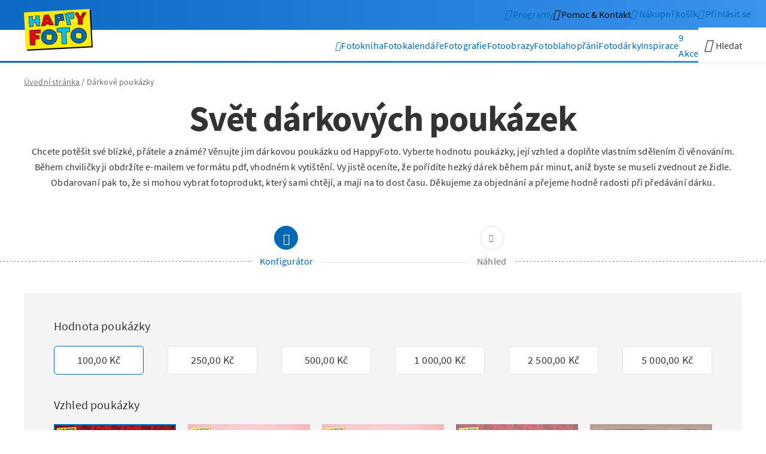

--- FILE ---
content_type: text/html; charset=utf-8
request_url: https://www.happyfoto.cz/cs/darkove-poukazky.html
body_size: 25003
content:
<!DOCTYPE html>
<html lang="cs">
<head><meta http-equiv="X-UA-Compatible" content="IE=edge">
    <meta charset="utf-8">

<!-- 
	*************** website integrated and developed by ****************
	*                                                                  *
	*                      X O R T E X . C O M                         *
	*                                                                  *
	*    LEADING WEBAGENCY WITH CERTIFIED ENGINEERS - UPPERAUSTRIA     *
	********************************************************************

	This website is powered by TYPO3 - inspiring people to share!
	TYPO3 is a free open source Content Management Framework initially created by Kasper Skaarhoj and licensed under GNU/GPL.
	TYPO3 is copyright 1998-2026 of Kasper Skaarhoj. Extensions are copyright of their respective owners.
	Information and contribution at https://typo3.org/
-->


<title>Dárkové poukázky | HappyFoto</title>
<meta name="generator" content="TYPO3 CMS">
<meta name="description" content="Udělejte radost dárkovou poukázkou od HappyFoto. Potěšte své blízké, přátele a známé. Vyberte si v našem světě dárkových poukázek ➥">
<meta name="viewport" content="width=device-width">
<meta property="og:type" content="article">
<meta property="og:title" content="Dárkové poukázky">
<meta property="og:site_name" content="">
<meta property="og:image" content="https://www.happyfoto.cz/fileadmin/_processed_/a/7/csm_hp_2a348b2c54.png">
<meta property="og:image:url" content="https://www.happyfoto.cz/fileadmin/_processed_/a/7/csm_hp_2a348b2c54.png">
<meta property="og:image:width" content="1200">
<meta property="og:image:height" content="628">
<meta property="og:image:alt" content="HappyFoto">
<meta name="google" content="notranslate">
<meta name="apple-mobile-web-app-capable" content="no">
<meta name="color-scheme" content="only light">
<meta name="smartbanner:title" content="smart moments App">
<meta name="smartbanner:price" content="-">
<meta name="smartbanner:icon-apple" content="/_assets/f53fd4d4a6fd45b31f8631a266759902/Images/smart-app-banner/logo.png">
<meta name="smartbanner:icon-google" content="/_assets/f53fd4d4a6fd45b31f8631a266759902/Images/smart-app-banner/logo.png">
<meta name="smartbanner:enabled-platforms" content="android,ios">
<meta name="smartbanner:api" content="true">
<meta name="smartbanner:disable-positioning" content="true">
<meta name="smartbanner:hide-path" content="/">
<meta name="smartbanner:hide-ttl" content="1296000">
<meta name="smartbanner:author" content="Fotodárky → rychle &amp; kvalitně">
<meta name="smartbanner:price-suffix-apple" content="Stáhnout v App Store">
<meta name="smartbanner:price-suffix-google" content="Nyní na Play Store">
<meta name="smartbanner:button" content="Instalovat">
<meta name="smartbanner:button-url-apple" content="https://apps.apple.com/cz/app/happyfoto-smart-moments/id1525677275?l=cs">
<meta name="smartbanner:button-url-google" content="https://play.google.com/store/apps/details?id=at.happyfoto.designer">


<link rel="stylesheet" href="/_assets/f53fd4d4a6fd45b31f8631a266759902/Styles/happyfoto/critical.min.css?1765790954" media="all">
<link rel="stylesheet" href="/_assets/f53fd4d4a6fd45b31f8631a266759902/Styles/happyfoto/main.min.css?1764657470" media="all">



<script src="/_assets/f53fd4d4a6fd45b31f8631a266759902/JavaScript/critical.min.js?1765790954"></script>
<script src="/_assets/f53fd4d4a6fd45b31f8631a266759902/JavaScript/jquery.min.js?1717592188"></script>




<script type="text/javascript">
  var BrowserEnv=(function(){function n(){}return n.identifyBrowser=function(){var t=document.documentElement,e=(n.isMobile()?t.classList.add("mobile"):t.classList.add("desktop"),n.getBrowserInfo());!e||void 0===e.name||n.isInstagramApp()||n.isFacebookApp()||(t.classList.add(e.name.toLowerCase()),t.classList.add(e.name.toLowerCase()+"-"+e.version),t.classList.add("version-"+e.version)),n.isAndroid()&&t.classList.add("android"),n.isIOS()&&t.classList.add("ios"),n.isWindows()&&t.classList.add("windows"),n.isOSX()&&t.classList.add("mac"),n.isLinux()&&t.classList.add("linux"),t.setAttribute("data-browser-type","native"),n.isInstagramApp()&&t.setAttribute("data-browser-type","instagram"),n.isFacebookApp()&&t.setAttribute("data-browser-type","facebook")},n.getBrowserInfo=function(){var t,e=navigator.userAgent,n=e.match(/(opera|chrome|safari|firefox|msie|trident(?=\/))\/?\s*(\d+)/i)||[];if(/trident/i.test(n[1]))return{name:"IE",version:(t=/\brv[ :]+(\d+)/g.exec(e)||[])[1]||""};if("Chrome"===n[1]){if(null!=(t=e.match(/\b(OPR|Edge)\/(\d+)/)))return{name:t[1].replace("OPR","Opera"),version:t[2]};if(null!=(t=e.match(/\b(Edg)\/(\d+)/)))return{name:t[1].replace("Edg","Edge-Chromium"),version:t[2]}}return n=n[2]?[n[1],n[2]]:[navigator.appName,navigator.appVersion,"-?"],null!=(t=e.match(/version\/(\d+)/i))&&n.splice(1,1,t[1]),{name:n[0],version:n[1]}},n.isAndroid=function(){return/Android/i.test(navigator.userAgent)},n.isIOS=function(){return/iPhone|iPad|iPod|Mac/i.test(navigator.userAgent)&&"ontouchstart"in window},n.isWindows=function(){return/Windows/i.test(navigator.userAgent)},n.isOSX=function(){return/Mac/i.test(navigator.userAgent)&&!("ontouchstart"in window)},n.isLinux=function(){return/Linux/i.test(navigator.userAgent)},n.isMobile=function(){return n.isAndroid()||n.isIOS()},n.isInstagramApp=function(){return/Instagram/i.test(navigator.userAgent)},n.isFacebookApp=function(){return/FB_IAB|FBIOS|FBAN/i.test(navigator.userAgent)},n})();BrowserEnv.identifyBrowser(),(function(){var t;!document.documentElement.classList.contains("mobile")||window.frameElement||2===(t=("; "+document.cookie).split("; smartbanner_installed=")).length&&"true"===t.pop().split(";").shift()||2===(t=("; "+document.cookie).split("; smartbanner_exited=")).length&&"1"===t.pop().split(";").shift()||(document.documentElement.classList.add("smartbanner-show"),(t=document.createElement("script")).setAttribute("type","text/javascript"),t.setAttribute("src","/_assets/f53fd4d4a6fd45b31f8631a266759902/JavaScript/smart-app-banner.min.js?v=2.2"),document.head.insertAdjacentElement("beforeend",t))})();
</script><link rel="preconnect" href="https://maps.googleapis.com" crossorigin>
<link rel="preconnect" href="https://maps.gstatic.com" crossorigin>
<link rel="preconnect" href="https://bat.bing.com" crossorigin>
<link rel="preconnect" href="https://www.googletagmanager.com" crossorigin>
<link rel="preconnect" href="https://www.google-analytics.com" crossorigin>
<link rel="preconnect" href="https://i.ytimg.com" crossorigin>
<link rel="preconnect" href="https://s.ytimg.com" crossorigin>
<link rel="preload" href="/_assets/f53fd4d4a6fd45b31f8631a266759902/Fonts/source-sans-pro/source-sans-pro-v12-latin-ext_latin-regular.woff2" as="font" type="font/woff2" crossorigin/>
<link rel="preload" href="/_assets/f53fd4d4a6fd45b31f8631a266759902/Fonts/source-sans-pro/source-sans-pro-v12-latin-ext_latin-700.woff2" as="font" type="font/woff2" crossorigin/>
<link rel="preload" href="/_assets/f53fd4d4a6fd45b31f8631a266759902/Fonts/icons/xtxicon.ttf?j946rj" as="font" type="font/ttf" crossorigin/><link rel="shortcut icon" href="/_assets/f53fd4d4a6fd45b31f8631a266759902/Images/favicon/favicon.ico">
<link rel="icon" type="image/png" sizes="16x16" href="/_assets/f53fd4d4a6fd45b31f8631a266759902/Images/favicon/favicon-16x16.png">
<link rel="icon" type="image/png" sizes="32x32" href="/_assets/f53fd4d4a6fd45b31f8631a266759902/Images/favicon/favicon-32x32.png">
<link rel="apple-touch-icon" href="/_assets/f53fd4d4a6fd45b31f8631a266759902/Images/favicon/apple-touch-icon.png">
<link rel="manifest" href="/_assets/f53fd4d4a6fd45b31f8631a266759902/Images/favicon/site.webmanifest">
<link rel="mask-icon" href="/_assets/f53fd4d4a6fd45b31f8631a266759902/Images/favicon/safari-pinned-tab.svg" color="#0069b4">
<meta name="msapplication-TileColor" content="#0069b4">
<meta name="msapplication-config" content="/_assets/f53fd4d4a6fd45b31f8631a266759902/Images/favicon/browserconfig.xml">
<meta name="theme-color" content="#0069b4">      <script>
        var gtmId = 'GTM-M2K98CQ';
      </script>    <!-- Google Tag Manager -->
    <script>
      window.addEventListener("load", function() {
        if (typeof gtmPush === "function") {
          gtmPush({event: 'init'});
        }
      });
      function initGTM() {
        (function(w,d,s,l,i){w[l]=w[l]||[];w[l].push({'gtm.start':
        new Date().getTime(),event:'gtm.js'});var f=d.getElementsByTagName(s)[0],
        j=d.createElement(s),dl=l!='dataLayer'?'&l='+l:'';j.async=true;j.src=
        'https://www.googletagmanager.com/gtm.js?id='+i+dl;f.parentNode.insertBefore(j,f);
        })(window,document,'script','dataLayer',gtmId);
      }
      if (typeof(gtmId) !== 'undefined') {
        initGTM();
      }
    </script>
    <!-- End Google Tag Manager -->      <!-- Google Tag Manager -->
      <script>
        function initNewGTM() {
          (function(w,d,s,l,i){w[l]=w[l]||[];w[l].push({'gtm.start':
          new Date().getTime(),event:'gtm.js'});var f=d.getElementsByTagName(s)[0],
          j=d.createElement(s),dl=l!='dataLayer'?'&l='+l:'';j.async=true;j.src=
          'https://www.googletagmanager.com/gtm.js?id='+i+dl;f.parentNode.insertBefore(j,f);
          })(window,document,'script','dataLayer','GTM-5WVCT68');
        }
        initNewGTM();
      </script>
      <!-- End Google Tag Manager -->
<link rel="canonical" href="https://www.happyfoto.cz/cs/darkove-poukazky.html">

<link rel="alternate" hreflang="de-AT" href="https://www.happyfoto.at/de/gutscheinwelt.html">
<link rel="alternate" hreflang="de-DE" href="https://www.happyfoto.de/de/gutscheinwelt.html">
<link rel="alternate" hreflang="cs-CZ" href="https://www.happyfoto.cz/cs/darkove-poukazky.html">
<link rel="alternate" hreflang="sk-SK" href="https://www.happyfoto.sk/sk/darcekove-poukazky.html">
<link rel="alternate" hreflang="x-default" href="https://www.happyfoto.com">
<!-- This site is optimized with the Yoast SEO for TYPO3 plugin - https://yoast.com/typo3-extensions-seo/ -->
<script type="application/ld+json">[{"@context":"https:\/\/www.schema.org","@type":"BreadcrumbList","itemListElement":[{"@type":"ListItem","position":1,"item":{"@id":"https:\/\/www.happyfoto.cz\/cs\/index.html","name":"\u00davodn\u00ed str\u00e1nka"}},{"@type":"ListItem","position":2,"item":{"@id":"https:\/\/www.happyfoto.cz\/cs\/sluzby.html","name":"Slu\u017eby"}},{"@type":"ListItem","position":3,"item":{"@id":"https:\/\/www.happyfoto.cz\/cs\/darkove-poukazky.html","name":"D\u00e1rkov\u00e9 pouk\u00e1zky"}}]}]</script>
</head>
<body class="main page-674  type-0 mode-default"  data-xtx-default-gtm-tracking="1" data-xtx-default-gtm-tracking-event-name-virtual-page-view="genericVirtualPageView" data-tenant="CZ" data-login-status="0">





  
    <div id="skiplinkContainer">
      <ol id="sitenav">
        <li>
          <a class="sr-only sr-only-focusable" href="#main">
            Skip to main content
          </a>
        </li>
        <li>
          <a class="sr-only sr-only-focusable" href="#main-navigation">
            Skip to main navigation
          </a>
        </li>
        <li>
          <a class="sr-only sr-only-focusable" href="#nav-search">
            Skip to search
          </a>
        </li>
        <li>
          <a class="sr-only sr-only-focusable" href="#footer-navigation">
            Skip to footer navigation
          </a>
        </li>
      </ol>
    </div>
  

  
    


<header
  class="page"
  data-sticky
  data-animation-trigger="scrollY"
  data-animation-start-lock="viewport.0.px|animation.end"
  data-animation-movement="instant.infinite"
  data-animation="move-up"
  data-animation-distance="item.height"
  data-animation-small-disabled
  data-animation-medium-disabled
  data-animation-large-disabled
  data-animation-xlarge-disabled>

  <div id="bloomreach-top-banner"></div>

  <div class="container">
    <div class="row">
      <div class="logo">
        
        
            <a href="https://www.happyfoto.cz/cs/index.html" title="Úvodní stránka">
              <img src="/_assets/f53fd4d4a6fd45b31f8631a266759902/Images/logo.svg?t=474e94ad88cc4e9c11d4fe7d5bfd7c81}" alt="HappyFoto" width="115" height="70">
            </a>
          
      </div>

      
          

<nav class="xtxNavigationMenu service">
  <ul>
    

    
      <li class="designerApps navTile">
        <div>
          
              <a href="/cs/programy-pro-objednani.html" aria-label="Programy">
                <i class="xtxicon-order-world" aria-hidden="true"></i>
                <span class="text">Programy</span>
              </a>
            
        </div>
      </li>
    

    <li class="contact navTile">
      
        <div>
          <button aria-label="Kontakt">
            <i class="xtxicon-faq-bubble" aria-hidden="true"></i>
          </button>
        </div>
        <div class="dropdown">
          <button class="xtxMenuClose">
            <span>Zavřít</span>
            <i class="xtxicon-close-circle" aria-hidden="true"></i>
          </button>
          <div class="xtxNavigationMenu serviceMenuLevel2">
            <ul>
              <li class="introline">
                <div>
                  <strong>Máte dotazy? Rádi vám pomůžeme.</strong><br/>
                </div>
              </li>

              
                <li class="faq">
                  <div>
                    <a href="/cs/caste-dotazy.html"
                       aria-label="Časté dotazy (FAQ)">
                      <i class="xtxicon-faq" aria-hidden="true"></i>
                      <span class="text">Časté dotazy (FAQ)</span>
                    </a>
                  </div>
                </li>
              

              <li class="email">
                <div>
                  <a href="mailto:info@happyfoto.cz" >
                    <i class="xtxicon-email-header"></i>
                    <span class="text">
                    info@happyfoto.cz
                  </span>
                  </a>
                </div>
              </li>
              <li class="phone">
                <div>
                  <a href="tel:00420380313936" >
                    <i class="xtxicon-phone"></i>
                    <span class="text">
                    +420 380 313 936
                  </span>
                  </a>
                </div>
              </li>
              <li class="openingHours">
                <div></div>
                <div>
                  <strong>Otevírací doba</strong><br/>
                  každý pracovní den<br/>
                  v čase 8 - 17 hod.
                </div>
              </li>
              <li class="address">
                <div></div>
                <div>
                  <strong>HAPPY FOTO Česko spol. s r.o.</strong><br/>
                  Omlenická 780<br/>
                  38241 Kaplice<br/>
                  Česko
                </div>
              </li>
            </ul>
          </div>
        </div>
      
    </li>

    
      <li class="helpContact">
        <div>
          <button aria-label="Pomoc &amp; Kontakt">
            <i class="xtxicon-faq-bubble" aria-hidden="true"></i>
            <span class="text">Pomoc &amp; Kontakt</span>
          </button>
        </div>
        <div class="dropdown">
          <div class="xtxNavigationMenu serviceMenuLevel2">
            <ul>
              
                <li>
                  <div>
                    <a href="/cs/caste-dotazy.html"
                       aria-label="Časté dotazy (FAQ)">
                      <i class="xtxicon-faq" aria-hidden="true"></i>
                      <span class="text">Časté dotazy (FAQ)</span>
                    </a>
                  </div>
                </li>
              

              
                <li>
                  <div>
                    <a href="mailto:info@happyfoto.cz">
                      <i class="xtxicon-email-header" aria-hidden="true"></i>
                      <span class="text">info@happyfoto.cz</span>
                    </a>
                  </div>
                </li>
              

              
                <li>
                  <div>
                    <a href="tel:00420380313936">
                      <i class="xtxicon-phone" aria-hidden="true"></i>
                      <span class="text">+420 380 313 936</span>
                    </a>
                  </div>
                </li>
              

            </ul>
          </div>
        </div>
      </li>
    

    
      <li class="cartDropdown navTile">
        <div>
          <a href="/cs/nakupni-kosik.html" data-test="cartButton" aria-label="Nákupní košík">
            <span class="badgeContainer">
              <i class="xtxicon-cart" aria-hidden="true"></i>
              <span
                class="badge"
                data-ajax-url=""
                data-cart-item-counter></span>
            </span>
            <span class="text">Nákupní košík</span>
          </a>
        </div>
      </li>
    

    
      <li class="login navTile">
        

<div>
  <a href="/login?redirectToReferer=1" aria-label="Přihlásit se" data-test="loginButton">
    <i class="xtxicon-user" aria-hidden="true"></i>
    <span class="text">
       Přihlásit se
    </span>
  </a>
</div>
      </li>
    

    
      <li class="intelligentSearch navTile">
        <div>
          <button data-intelligent-search-toggle aria-label="Hledat">
            <i class="xtxicon-search" aria-hidden="true"></i>
            <span class="text">Hledat</span>
          </button>
        </div>
        <div class="dropdown">
          <button class="xtxMenuClose">
            <span>Zavřít</span>
            <i class="xtxicon-close-circle" aria-hidden="true"></i>
          </button>
        </div>
      </li>
    

    
      <li class="mainMenuToggle">
        <div>
          <button class="menuToggle" aria-label="Navigaci otevřít a zavřít">
            <span></span>
            <span></span>
            <span></span>
          </button>
        </div>
        <div class="dropdown">
          <button class="xtxMenuClose">
            <span>Zavřít</span>
            <i class="xtxicon-close-circle" aria-hidden="true"></i>
          </button>
        </div>
      </li>
    
  </ul>
</nav>
        

    </div>
  </div>

  <div class="mainNavigationContainer">
    <div class="container">
      <div class="row">
        <div class="slogan">Tiskneme vám radost</div>

        

        
          


<div class="mainNavigationHolder">
  <div class="mainNavigationBeforeHelper"></div>
  <nav id="main-navigation" class="xtxNavigationMenu main" data-navigation-disable-hover tabindex="-1">
    

      <ul>
        <li class="home">
          <div>
            <a href="https://www.happyfoto.cz/cs/index.html" aria-label="Úvodní stránka">
              <i class="xtxicon-home" aria-hidden="true"></i>
            </a>
          </div>
        </li>

        
          
            

<li class="containsMegaMenu">
  <div>
    <a class="" href="/cs/fotokniha.html">
      
          <p>Fotokniha</p>
        
    </a>

    <button class="xtx-icon" aria-label="Untermenü öffnen und schließen"></button>
  </div>

  <div class="dropdown">
    <div class="megaMenuContainer megaMenuTopSeller megaMenuProductCategoriesContainer megaMenuContentPagesContainer megaMenuLinksContainer megaMenuTemplateSlideshowHolder">

      
        




<div class="megaMenuTopSeller">
  
    
  

  
    
  

  

  
      <a href="
      /cs/fotokniha/kniha-dig-tisk/pevna-a4-na-vysku.html
    ">
        
  <figure class="image">
    <img loading="lazy" title="Fotokniha pevná, cca A4 na výšku" alt="Fotokniha pevná, cca A4 na výšku" src="/fileadmin/_processed_/6/f/csm_2025_11_Megamenu___l_FB_Topseller_470x470_993d430c88.png" width="470" height="470" />
  </figure>

      </a>
    


  

  
    <span class="title">Náš bestseller</span>
  

  
      <span class="name">Fotokniha pevná, cca A4 na výšku</span>

      
  

  

    <span class="linkContainer">
      
        <a href="/cs/fotokniha/kniha-dig-tisk/pevna-a4-na-vysku.html">
          Více info
        </a>
      

      
        &nbsp;|
      

      
        <a href="#"
           data-modal=""
           data-modal-id="xtxModalDesigner"
           data-enlarge=""
           data-enlarge-type="modal"
           data-modal-closable="true"
           data-modal-overscrolling=""
           data-modal-iframe="/cs/fotokniha/kniha-dig-tisk/pevna-a4-na-vysku/popuponline.modal.html">
          Objednat online
        </a>
      
    </span>

  

    
</div>






      

      
        




  <div class="megaMenuProductCategoriesContainer">
    <div class="megaMenuProductCategoriesListContainer columns-4">
      
        
            <a href="/cs/fotokniha/kniha-dig-tisk.html" class="megaMenuProductCategoryTeaser megaMenuTeaserBox">
              <figure class="image">
                <img title="Fotoknihy" loading="lazy" alt="Fotoknihy" src="/fileadmin/_processed_/f/2/csm_2025_11_Megamenu___l_FB_Auswahl_280x230_01_fa30cdc2ff.jpg" width="280" height="230" />
                
                  <figcaption>Fotoknihy</figcaption>
                
              </figure>
            </a>
          
      
        
            <a href="/cs/fotokniha/deluxe-kniha.html" class="megaMenuProductCategoryTeaser megaMenuTeaserBox">
              <figure class="image">
                <img title="deLUXE Fotoknihy" loading="lazy" alt="deLUXE Fotoknihy" src="/fileadmin/_processed_/6/9/csm_2025_11_Megamenu___l_FB_Auswahl_280x230_02_f14c6b146b.jpg" width="280" height="230" />
                
                  <figcaption>deLUXE Fotoknihy</figcaption>
                
              </figure>
            </a>
          
      
        
            <a href="/cs/fotokniha/dratkova-kniha.html" class="megaMenuProductCategoryTeaser megaMenuTeaserBox">
              <figure class="image">
                <img title="Fotosešity" loading="lazy" alt="Fotosešity" src="/fileadmin/_processed_/0/f/csm_2025_11_Megamenu___l_FB_Auswahl_280x230_03_e7088f5dcf.jpg" width="280" height="230" />
                
                  <figcaption>Fotosešity</figcaption>
                
              </figure>
            </a>
          
      
        
            <a href="/cs/fotokniha/deluxe-minikniha.html" class="megaMenuProductCategoryTeaser megaMenuTeaserBox">
              <figure class="image">
                <img title="Minikniha" loading="lazy" alt="Minikniha" src="/fileadmin/_processed_/3/7/csm_2023_11_Megamenue_FB_Auswahl_280x230_4_80311f2525.jpg" width="280" height="230" />
                
                  <figcaption>Minikniha</figcaption>
                
              </figure>
            </a>
          
      
    </div>
  </div>

      

      
        



<div class="megaMenuContentPagesContainer">
  
    <span>Varianty fotoknih podle typu desek, vazby a papíru</span>
  
  
    <div class="megaMenuContentPages circle">
      
        
            <a href="/cs/fotokniha/kniha-dig-tisk/pevna.html" class="megaMenuContentPage megaMenuTeaserBox circle">
              <figure class="image">
                <img loading="lazy" title="Pevná    dig. tisk" alt="Pevná    dig. tisk" src="/fileadmin/_processed_/4/5/csm_2023_11_Megamenue_FB_Bindung_160x160_1_4b8a4e2f74.jpg" width="160" height="160" />
                
                  <figcaption>Pevná    dig. tisk</figcaption>
                
              </figure>
            </a>
          
      
        
            <a href="/cs/fotokniha/kniha-dig-tisk/mekka.html" class="megaMenuContentPage megaMenuTeaserBox circle">
              <figure class="image">
                <img loading="lazy" title="Měkká   dig. tisk" alt="Měkká   dig. tisk" src="/fileadmin/_processed_/3/9/csm_2023_11_Megamenue_FB_Bindung_160x160_2_513558a147.jpg" width="160" height="160" />
                
                  <figcaption>Měkká   dig. tisk</figcaption>
                
              </figure>
            </a>
          
      
        
            <a href="/cs/fotokniha/deluxe-kniha/pevna.html" class="megaMenuContentPage megaMenuTeaserBox circle">
              <figure class="image">
                <img loading="lazy" title="Pevná fotopapír" alt="Pevná fotopapír" src="/fileadmin/_processed_/4/c/csm_2023_11_Megamenue_FB_Bindung_160x160_3_6e8134ec53.jpg" width="160" height="160" />
                
                  <figcaption>Pevná fotopapír</figcaption>
                
              </figure>
            </a>
          
      
        
            <a href="/cs/fotokniha/deluxe-kniha/mekka.html" class="megaMenuContentPage megaMenuTeaserBox circle">
              <figure class="image">
                <img loading="lazy" title="Měkká fotopapír" alt="Měkká fotopapír" src="/fileadmin/_processed_/0/a/csm_2023_11_Megamenue_FB_Bindung_160x160_4_aa1ebd5ddd.jpg" width="160" height="160" />
                
                  <figcaption>Měkká fotopapír</figcaption>
                
              </figure>
            </a>
          
      
        
            <a href="/cs/fotokniha/dratkova-kniha.html" class="megaMenuContentPage megaMenuTeaserBox circle">
              <figure class="image">
                <img loading="lazy" title="Drátková dig. tisk" alt="Drátková dig. tisk" src="/fileadmin/_processed_/a/7/csm_2023_11_Megamenue_FB_Bindung_160x160_5_3a71c5b0ee.jpg" width="160" height="160" />
                
                  <figcaption>Drátková dig. tisk</figcaption>
                
              </figure>
            </a>
          
      
    </div>
  
</div>

      

      
        




  <div class="megaMenuLinksContainer">
    <ul class="columns-2">
      
        <li>
          <a href="/cs/akce.html">
             Fotoknihy v akci %
          </a>
        </li>
      
        <li>
          <a href="/cs/vsechny-produkty.html#c20272">
             Všechny fotoknihy
          </a>
        </li>
      
        <li>
          <a href="/cs/fotokniha.html">
             Přehled kategorií
          </a>
        </li>
      
        <li>
          <a href="/cs/fotokniha/3d-lakovany-text.html">
             3D povrchová úprava
          </a>
        </li>
      
        <li>
          <a href="/cs/fotokniha/papiry-a-tisk.html">
             Druhy papíru
          </a>
        </li>
      
        <li>
          <a href="/cs/fotokniha/vazby-a-desky.html">
             Možnosti vazeb
          </a>
        </li>
      
        <li>
          <a href="/cs/darkove-poukazky.html">
             Dárkové poukázky
          </a>
        </li>
      
        <li>
          <a href="/cs/fotokniha/designove-predlohy.html">
             Designové předlohy
          </a>
        </li>
      
        <li>
          <a href="https://www.happyfoto.cz/cs/inspirace-predlohy/kategorie/diy-inspirace.html">
             DIY &amp; Inspirace
          </a>
        </li>
      
        <li>
          <a href="/cs/fotokniha/pece-o-fotoknihy.html">
             Péče o fotoknihy
          </a>
        </li>
      
    </ul>
  </div>

      

      
        



<div class="megaMenuTemplateSlideshowHolder">
  
    <span>Designové předlohy</span>
  
  
    <div class="megaMenuTemplateSlideshow" data-items="3" data-slideshow data-space-between="20" data-arguments="slideshowMegaMenu">
      <div class="swiper-wrapper">
        
          
              <a href="/cs/fotokniha/designove-predlohy.html?category=all&amp;Desky=Pevn%C3%A9&amp;Form%C3%A1t=A4%20na%20v%C3%BD%C5%A1ku&amp;Pap%C3%ADr=Kvalitn%C3%AD%20pap%C3%ADr&amp;Produkt=Fotoknihy&amp;cHash=53a1673028ea77b35102cf145171eaa0" class="swiper-slide">
                <figure class="image">
                  <img loading="lazy" title="Vše" alt="Vše" src="/fileadmin/_processed_/d/6/csm_2023_11_Megamenu___l_FB_Vorlagen_150x200_1_5967a9faff.jpg" width="150" height="200" />
                  
                    <figcaption>Vše</figcaption>
                  
                </figure>
              </a>
            
        
          
              <a href="/cs/fotokniha/designove-predlohy.html?category=Dovolen%C3%A1&amp;Desky=Pevn%C3%A9&amp;Form%C3%A1t=A4%20na%20v%C3%BD%C5%A1ku&amp;Pap%C3%ADr=Kvalitn%C3%AD%20pap%C3%ADr&amp;Produkt=Fotoknihy&amp;cHash=b134fe12d9776ba2b8ba8d7794c407ed" class="swiper-slide">
                <figure class="image">
                  <img loading="lazy" title="Dovolená" alt="Dovolená" src="/fileadmin/_processed_/2/4/csm_2023_11_Megamenue_FB_Vorlagen_150x200_2_9f07e5b815.jpg" width="150" height="200" />
                  
                    <figcaption>Dovolená</figcaption>
                  
                </figure>
              </a>
            
        
          
              <a href="/cs/fotokniha/designove-predlohy.html?category=Rodina&amp;Desky=Pevn%C3%A9&amp;Form%C3%A1t=A4%20na%20v%C3%BD%C5%A1ku&amp;Pap%C3%ADr=Kvalitn%C3%AD%20pap%C3%ADr&amp;Produkt=Fotoknihy&amp;cHash=f84b3970d6e9b15fb07e7c0d3b092388" class="swiper-slide">
                <figure class="image">
                  <img loading="lazy" title="Rodina" alt="Rodina" src="/fileadmin/_processed_/5/c/csm_2023_11_Megamenu___l_FB_Vorlagen_150x200_06_f8876897ce.jpg" width="150" height="200" />
                  
                    <figcaption>Rodina</figcaption>
                  
                </figure>
              </a>
            
        
          
              <a href="/cs/fotokniha/designove-predlohy.html?category=D%C4%9Bti%C4%8Dky&amp;Desky=Pevn%C3%A9&amp;Form%C3%A1t=A4%20na%20v%C3%BD%C5%A1ku&amp;Pap%C3%ADr=Kvalitn%C3%AD%20pap%C3%ADr&amp;Produkt=Fotoknihy&amp;cHash=344d49cb8552836b830bae113989d319" class="swiper-slide">
                <figure class="image">
                  <img loading="lazy" title="Dětičky" alt="Dětičky" src="/fileadmin/_processed_/8/3/csm_2023_11_Megamenu___l_FB_Vorlagen_150x200_07_e3e8fa854f.jpg" width="150" height="200" />
                  
                    <figcaption>Dětičky</figcaption>
                  
                </figure>
              </a>
            
        
          
              <a href="/cs/fotokniha/designove-predlohy.html?category=L%C3%A1ska&amp;Desky=Pevn%C3%A9&amp;Form%C3%A1t=A4%20na%20v%C3%BD%C5%A1ku&amp;Pap%C3%ADr=Kvalitn%C3%AD%20pap%C3%ADr&amp;Produkt=Fotoknihy&amp;cHash=115b84a5f246c1833e9d49cfa5fd146d" class="swiper-slide">
                <figure class="image">
                  <img loading="lazy" title="Láska" alt="Láska" src="/fileadmin/_processed_/d/f/csm_2023_11_Megamenu___l_FB_Vorlagen_150x200_5_6928dc2118.jpg" width="150" height="200" />
                  
                    <figcaption>Láska</figcaption>
                  
                </figure>
              </a>
            
        
      </div>
    </div>
  

  
    <div class="slideshow-button-next"><i class="xtxicon-arrow-right"></i></div>
    <div class="slideshow-button-prev"><i class="xtxicon-arrow-left"></i></div>
  
</div>

      

      <button class="megaMenuCloseIcon xtxMenuClose" aria-label="Zavřít">
        <i class="xtxicon-close-circle" aria-hidden="true"></i>
      </button>
    </div>
  </div>
</li>
          
          


<li class=" " id="page-id-12">
  <div>
    <a class="" href="/cs/fotokniha.html">
      

      
          <p>Fotokniha</p>
        
    </a>

    
      <button class="xtx-icon" aria-label="Untermenü öffnen und schließen"></button>
    
  </div>

  
    <div class="dropdown">
      <div class="xtxNavigation xtxNavigationMenu xtxNavigationMenuLevel2" data-navigation-disable-hover>
        <ul>
          
            
              <li class=" sub">
                <div>
                  <a href="/cs/fotokniha/kniha-dig-tisk.html">
                    
                        <p>Fotoknihy</p>
                      
                    
                      <span class="subTitle">Nejoblíbenější a nejžádanější fotoknihy pro každého</span>
                    

                    
                  </a>

                  
                </div>

                
              </li>
            
              <li class=" sub">
                <div>
                  <a href="/cs/fotokniha/deluxe-kniha.html">
                    
                        <p>deLUXE Fotoknihy</p>
                      
                    
                      <span class="subTitle">Nejkvalitnější fotoknihy na fotopapíru pro náročné</span>
                    

                    
                  </a>

                  
                </div>

                
              </li>
            
              <li class=" sub">
                <div>
                  <a href="/cs/fotokniha/dratkova-kniha.html">
                    
                        <p>Fotosešity</p>
                      
                    
                      <span class="subTitle">Oblíbený vstupní produkt do velkého světa fotoknih</span>
                    

                    
                  </a>

                  
                </div>

                
              </li>
            
              <li class=" sub">
                <div>
                  <a href="/cs/fotokniha/deluxe-minikniha.html">
                    
                        <p>Minikniha</p>
                      
                    
                      <span class="subTitle">Opravdová fotokniha na fotopapíru velikosti přívěsku</span>
                    

                    
                  </a>

                  
                </div>

                
              </li>
            
              <li class=" ">
                <div>
                  <a href="/cs/fotokniha/designove-predlohy.html">
                    
                        <p>Designové předlohy</p>
                      
                    
                      <span class="subTitle">Kreativní nápady našich šikovných designerů</span>
                    

                    
                  </a>

                  
                </div>

                
              </li>
            
          
          
        </ul>
      </div>
    </div>
  
</li>
        
          
            

<li class="containsMegaMenu">
  <div>
    <a class="" href="/cs/fotokalendare.html">
      
          <p>Fotokalendáře</p>
        
    </a>

    <button class="xtx-icon" aria-label="Untermenü öffnen und schließen"></button>
  </div>

  <div class="dropdown">
    <div class="megaMenuContainer megaMenuTopSeller megaMenuProductCategoriesContainer megaMenuContentPagesContainer megaMenuLinksContainer megaMenuTemplateSlideshowHolder">

      
        




<div class="megaMenuTopSeller">
  
    
  

  
    
  

  

  
      <a href="
      /cs/fotokalendare/nastenny-kalendar/a4-na-vysku.html
    ">
        
  <figure class="image">
    <img loading="lazy" title="Nástěnný fotokalendář A4 na výšku" alt="Nástěnný fotokalendář A4 na výšku" src="/fileadmin/_processed_/9/d/csm_2023_11_Megamenue_Kalender_Topseller_470x470_df4fd4f4a2.png" width="470" height="470" />
  </figure>

      </a>
    


  

  
    <span class="title">Náš bestseller</span>
  

  
      <span class="name">Nástěnný fotokalendář A4 na výšku</span>

      
  

  

    <span class="linkContainer">
      
        <a href="/cs/fotokalendare/nastenny-kalendar/a4-na-vysku.html">
          Více info
        </a>
      

      
        &nbsp;|
      

      
        <a href="#"
           data-modal=""
           data-modal-id="xtxModalDesigner"
           data-enlarge=""
           data-enlarge-type="modal"
           data-modal-closable="true"
           data-modal-overscrolling=""
           data-modal-iframe="/cs/fotokalendare/nastenny-kalendar/a4-na-vysku/popuponline.modal.html">
          Objednat online
        </a>
      
    </span>

  

    
</div>






      

      
        




  <div class="megaMenuProductCategoriesContainer">
    <div class="megaMenuProductCategoriesListContainer columns-3">
      
        
            <a href="/cs/fotokalendare/nastenny-kalendar.html" class="megaMenuProductCategoryTeaser megaMenuTeaserBox">
              <figure class="image">
                <img title="Nástěnné fotokalendáře" loading="lazy" alt="Nástěnné fotokalendáře" src="/fileadmin/_processed_/c/7/csm_2023_11_Megamenue_Kalender_Auswahl_360x230_1_ae64642c5d.jpg" width="360" height="230" />
                
                  <figcaption>Nástěnné fotokalendáře</figcaption>
                
              </figure>
            </a>
          
      
        
            <a href="/cs/fotokalendare/deluxe-nastenny-kalendar.html" class="megaMenuProductCategoryTeaser megaMenuTeaserBox">
              <figure class="image">
                <img title="deLUXE Nástěnné fotokalendáře" loading="lazy" alt="deLUXE Nástěnné fotokalendáře" src="/fileadmin/_processed_/c/c/csm_2023_11_Megamenue_Kalender_Auswahl_360x230_2_565f250ebf.jpg" width="360" height="230" />
                
                  <figcaption>deLUXE Nástěnné fotokalendáře</figcaption>
                
              </figure>
            </a>
          
      
        
            <a href="/cs/fotokalendare/specialni-kalendar.html" class="megaMenuProductCategoryTeaser megaMenuTeaserBox">
              <figure class="image">
                <img title="Speciální fotokalendáře" loading="lazy" alt="Speciální fotokalendáře" src="/fileadmin/_processed_/b/f/csm_2023_11_Megamenue_Kalender_Auswahl_360x230_3_764cf13cd8.jpg" width="360" height="230" />
                
                  <figcaption>Speciální fotokalendáře</figcaption>
                
              </figure>
            </a>
          
      
    </div>
  </div>

      

      
        



<div class="megaMenuContentPagesContainer">
  
    <span>Možnosti zavěšení a postavení fotokalendářů</span>
  
  
    <div class="megaMenuContentPages circle">
      
        
            <a href="/cs/fotokalendare/zaveseni-a-postaveni-fotokalendaru.html#c19721" class="megaMenuContentPage megaMenuTeaserBox circle">
              <figure class="image">
                <img loading="lazy" title="Spirála s okem" alt="Spirála s okem" src="/fileadmin/_processed_/7/4/csm_2023_11_Megamenue_Kalender_Aufhaengung_160x160_1_72a4e7da15.jpg" width="160" height="160" />
                
                  <figcaption>Spirála s okem</figcaption>
                
              </figure>
            </a>
          
      
        
            <a href="/cs/fotokalendare/zaveseni-a-postaveni-fotokalendaru.html#c19720" class="megaMenuContentPage megaMenuTeaserBox circle">
              <figure class="image">
                <img loading="lazy" title="Ozdobná lišta" alt="Ozdobná lišta" src="/fileadmin/_processed_/a/6/csm_2023_11_Megamenue_Kalender_Aufhaengung_160x160_2_8146d806ed.jpg" width="160" height="160" />
                
                  <figcaption>Ozdobná lišta</figcaption>
                
              </figure>
            </a>
          
      
        
            <a href="/cs/fotokalendare/zaveseni-a-postaveni-fotokalendaru.html#c19725" class="megaMenuContentPage megaMenuTeaserBox circle">
              <figure class="image">
                <img loading="lazy" title="Dřevěný stojánek" alt="Dřevěný stojánek" src="/fileadmin/_processed_/c/7/csm_2023_11_Megamenue_Kalender_Aufhaengung_160x160_3_f175ea91f3.jpg" width="160" height="160" />
                
                  <figcaption>Dřevěný stojánek</figcaption>
                
              </figure>
            </a>
          
      
        
            <a href="/cs/fotokalendare/zaveseni-a-postaveni-fotokalendaru.html#c20086" class="megaMenuContentPage megaMenuTeaserBox circle">
              <figure class="image">
                <img loading="lazy" title="Podložka z kartonu" alt="Podložka z kartonu" src="/fileadmin/_processed_/5/3/csm_2024_04_Kalender_Aufhaengung_160x160_f493f22f60.jpg" width="160" height="160" />
                
                  <figcaption>Podložka z kartonu</figcaption>
                
              </figure>
            </a>
          
      
    </div>
  
</div>

      

      
        




  <div class="megaMenuLinksContainer">
    <ul class="columns-2">
      
        <li>
          <a href="/cs/akce.html">
             Fotokalendáře v akci %
          </a>
        </li>
      
        <li>
          <a href="/cs/vsechny-produkty.html#c17671">
             Všechny fotokalendáře
          </a>
        </li>
      
        <li>
          <a href="/cs/fotokalendare.html">
             Přehled kategorií
          </a>
        </li>
      
        <li>
          <a href="/cs/fotokalendare.html#c1679">
             Druhy papíru
          </a>
        </li>
      
        <li>
          <a href="/cs/fotokalendare/designove-predlohy.html">
             Designové předlohy
          </a>
        </li>
      
        <li>
          <a href="/cs/inspirace-predlohy/vytvorte-laskyplne-kalendare-s-detskymi-kresbami.html">
             Láskyplné kalendáře
          </a>
        </li>
      
        <li>
          <a href="/cs/darkove-poukazky.html">
             Dárkové poukázky
          </a>
        </li>
      
    </ul>
  </div>

      

      
        



<div class="megaMenuTemplateSlideshowHolder">
  
    <span>Designové předlohy</span>
  
  
    <div class="megaMenuTemplateSlideshow" data-items="3" data-slideshow data-space-between="20" data-arguments="slideshowMegaMenu">
      <div class="swiper-wrapper">
        
          
              <a href="/cs/fotokalendare/designove-predlohy.html?category=all&amp;Form%C3%A1t=A3%20na%20v%C3%BD%C5%A1ku&amp;Pap%C3%ADr=Kvalitn%C3%AD%20pap%C3%ADr&amp;Produkt=N%C3%A1st%C4%9Bnn%C3%A9%20fotokalend%C3%A1%C5%99e&amp;cHash=ccb720a2d9fe1db8a0640f45110f203a" class="swiper-slide">
                <figure class="image">
                  <img loading="lazy" title="Vše" alt="Vše" src="/fileadmin/_processed_/7/a/csm_2023_11_Megamenue_Kal_Vorlagen_150x200_1_72fdcf2eb9.jpg" width="150" height="200" />
                  
                    <figcaption>Vše</figcaption>
                  
                </figure>
              </a>
            
        
          
              <a href="/cs/fotokalendare/designove-predlohy.html?category=Neutr%C3%A1ln%C3%AD&amp;Form%C3%A1t=A3%20na%20v%C3%BD%C5%A1ku&amp;Pap%C3%ADr=Kvalitn%C3%AD%20pap%C3%ADr&amp;Produkt=N%C3%A1st%C4%9Bnn%C3%A9%20fotokalend%C3%A1%C5%99e&amp;cHash=bc9a6e3ca88d1b5e40412d7fc315260a" class="swiper-slide">
                <figure class="image">
                  <img loading="lazy" title="Neutrální" alt="Neutrální" src="/fileadmin/_processed_/f/8/csm_2023_11_Megamenue_Kal_Vorlagen_150x200_3_f70b2caf5b.jpg" width="150" height="200" />
                  
                    <figcaption>Neutrální</figcaption>
                  
                </figure>
              </a>
            
        
          
              <a href="/cs/fotokalendare/designove-predlohy.html?category=Dovolen%C3%A1&amp;Form%C3%A1t=A3%20na%20v%C3%BD%C5%A1ku&amp;Pap%C3%ADr=Kvalitn%C3%AD%20pap%C3%ADr&amp;Produkt=N%C3%A1st%C4%9Bnn%C3%A9%20fotokalend%C3%A1%C5%99e&amp;cHash=e57e4092ee03958fe0c41fab8a7ee253" class="swiper-slide">
                <figure class="image">
                  <img loading="lazy" title="Dovolená" alt="Dovolená" src="/fileadmin/_processed_/c/0/csm_2023_11_Megamenue_Kal_Vorlagen_150x200_4_20832378aa.jpg" width="150" height="200" />
                  
                    <figcaption>Dovolená</figcaption>
                  
                </figure>
              </a>
            
        
          
              <a href="/cs/fotokalendare/designove-predlohy.html?category=Rodina&amp;Form%C3%A1t=A3%20na%20v%C3%BD%C5%A1ku&amp;Pap%C3%ADr=Kvalitn%C3%AD%20pap%C3%ADr&amp;Produkt=N%C3%A1st%C4%9Bnn%C3%A9%20fotokalend%C3%A1%C5%99e&amp;cHash=2b3ce43012e8d29f9c393130600891ca" class="swiper-slide">
                <figure class="image">
                  <img loading="lazy" title="Rodina" alt="Rodina" src="/fileadmin/_processed_/9/4/csm_2023_11_Megamenue_Kal_Vorlagen_150x200_5_7ec98bda76.jpg" width="150" height="200" />
                  
                    <figcaption>Rodina</figcaption>
                  
                </figure>
              </a>
            
        
      </div>
    </div>
  

  
    <div class="slideshow-button-next"><i class="xtxicon-arrow-right"></i></div>
    <div class="slideshow-button-prev"><i class="xtxicon-arrow-left"></i></div>
  
</div>

      

      <button class="megaMenuCloseIcon xtxMenuClose" aria-label="Zavřít">
        <i class="xtxicon-close-circle" aria-hidden="true"></i>
      </button>
    </div>
  </div>
</li>
          
          


<li class=" " id="page-id-14">
  <div>
    <a class="" href="/cs/fotokalendare.html">
      

      
          <p>Fotokalendáře</p>
        
    </a>

    
      <button class="xtx-icon" aria-label="Untermenü öffnen und schließen"></button>
    
  </div>

  
    <div class="dropdown">
      <div class="xtxNavigation xtxNavigationMenu xtxNavigationMenuLevel2" data-navigation-disable-hover>
        <ul>
          
            
              <li class=" sub">
                <div>
                  <a href="/cs/fotokalendare/nastenny-kalendar.html">
                    
                        <p>Nástěnné fotokalendáře</p>
                      
                    
                      <span class="subTitle">Fotokalendáře z vašich fotek k zavěšení na zeď</span>
                    

                    
                  </a>

                  
                </div>

                
              </li>
            
              <li class=" sub">
                <div>
                  <a href="/cs/fotokalendare/deluxe-nastenny-kalendar.html">
                    
                        <p>deLUXE Nástěnné fotokalendáře</p>
                      
                    
                      <span class="subTitle">Nejkvalitnější fotokalendáře na značkovém fotopapíru</span>
                    

                    
                  </a>

                  
                </div>

                
              </li>
            
              <li class=" sub">
                <div>
                  <a href="/cs/fotokalendare/specialni-kalendar.html">
                    
                        <p>Speciální fotokalendáře</p>
                      
                    
                      <span class="subTitle">Praktické fotokalendáře pro všechny vaše termíny</span>
                    

                    
                  </a>

                  
                </div>

                
              </li>
            
              <li class=" ">
                <div>
                  <a href="/cs/fotokalendare/designove-predlohy.html">
                    
                        <p>Designové předlohy</p>
                      
                    
                      <span class="subTitle">Kreativní nápady našich šikovných designerů</span>
                    

                    
                  </a>

                  
                </div>

                
              </li>
            
          
          
        </ul>
      </div>
    </div>
  
</li>
        
          
            

<li class="containsMegaMenu">
  <div>
    <a class="" href="/cs/foto.html">
      
          <p>Fotografie</p>
        
    </a>

    <button class="xtx-icon" aria-label="Untermenü öffnen und schließen"></button>
  </div>

  <div class="dropdown">
    <div class="megaMenuContainer megaMenuTopSeller megaMenuProductCategoriesContainer megaMenuLinksContainer">

      
        




<div class="megaMenuTopSeller">
  
    
  

  
    
  

  

  
      <a href="
      /cs/foto/digifoto-pres-internet/10x15-lesk.html
    ">
        
  <figure class="image">
    <img loading="lazy" title="Prémiové foto 10 x (cca) 15 cm" alt="Prémiové foto 10 x (cca) 15 cm" src="/fileadmin/_processed_/1/1/csm_2023_11_Megamenue_Fotos_Topseller_470x470_f3ae1eede2.png" width="470" height="470" />
  </figure>

      </a>
    


  

  
    <span class="title">Náš bestseller</span>
  

  
      <span class="name">Prémiové foto 10 x (cca) 15 cm, lesk</span>

      
  

  

    <span class="linkContainer">
      
        <a href="/cs/foto/digifoto-pres-internet/10x15-lesk.html">
          Více info
        </a>
      

      
        &nbsp;|
      

      
        <a href="#"
           data-modal=""
           data-modal-id="xtxModalDesigner"
           data-enlarge=""
           data-enlarge-type="modal"
           data-modal-closable="true"
           data-modal-overscrolling=""
           data-modal-iframe="/cs/foto/digifoto-pres-internet/10x15-lesk/popuponline.modal.html">
          Objednat online
        </a>
      
    </span>

  

    
</div>






      

      
        




  <div class="megaMenuProductCategoriesContainer">
    <div class="megaMenuProductCategoriesListContainer columns-3">
      
        
            <a href="/cs/foto/digifoto-pres-internet.html" class="megaMenuProductCategoryTeaser megaMenuTeaserBox">
              <figure class="image">
                <img title="Prémiové foto" loading="lazy" alt="Prémiové foto" src="/fileadmin/_processed_/6/d/csm_2023_11_Megamenue_Fotos_Auswahl_360x230_1_0b48612f20.jpg" width="360" height="230" />
                
                  <figcaption>Prémiové foto</figcaption>
                
              </figure>
            </a>
          
      
        
            <a href="/cs/foto/zvetseniny-pres-internet.html" class="megaMenuProductCategoryTeaser megaMenuTeaserBox">
              <figure class="image">
                <img title="Prémiové zvětšeniny" loading="lazy" alt="Prémiové zvětšeniny" src="/fileadmin/_processed_/1/6/csm_2023_11_Megamenue_Fotos_Auswahl_360x230_2_d166a7cd9e.jpg" width="360" height="230" />
                
                  <figcaption>Prémiové zvětšeniny</figcaption>
                
              </figure>
            </a>
          
      
        
            <a href="/cs/foto/fotokolaze.html" class="megaMenuProductCategoryTeaser megaMenuTeaserBox">
              <figure class="image">
                <img title="Fotokoláže prémium" loading="lazy" alt="Fotokoláže prémium" src="/fileadmin/_processed_/5/4/csm_2023_11_Megamenue_Fotos_Auswahl_360x230_3_11da2136a5.jpg" width="360" height="230" />
                
                  <figcaption>Fotokoláže prémium</figcaption>
                
              </figure>
            </a>
          
      
        
            <a href="/cs/foto/retrofoto.html" class="megaMenuProductCategoryTeaser megaMenuTeaserBox">
              <figure class="image">
                <img title="Retro foto prémium" loading="lazy" alt="Retro foto prémium" src="/fileadmin/_processed_/8/4/csm_2023_11_Megamenue_Fotos_Auswahl_360x230_4_4d44d0faba.jpg" width="360" height="230" />
                
                  <figcaption>Retro foto prémium</figcaption>
                
              </figure>
            </a>
          
      
        
            <a href="/cs/foto/ecofoto-pres-internet.html" class="megaMenuProductCategoryTeaser megaMenuTeaserBox">
              <figure class="image">
                <img title="Eco foto" loading="lazy" alt="Eco foto" src="/fileadmin/_processed_/6/8/csm_2023_11_Megamenue_Fotos_Auswahl_360x230_5_8bec29c01b.jpg" width="360" height="230" />
                
                  <figcaption>Eco foto</figcaption>
                
              </figure>
            </a>
          
      
        
            <a href="/cs/foto/foto-na-doklady.html" class="megaMenuProductCategoryTeaser megaMenuTeaserBox">
              <figure class="image">
                <img title="Foto na doklady" loading="lazy" alt="Foto na doklady" src="/fileadmin/_processed_/5/c/csm_2023_11_Megamenue_Fotos_Auswahl_360x230_6_df09b9e22a.jpg" width="360" height="230" />
                
                  <figcaption>Foto na doklady</figcaption>
                
              </figure>
            </a>
          
      
    </div>
  </div>

      

      

      
        




  <div class="megaMenuLinksContainer">
    <ul class="">
      
        <li>
          <a href="/cs/akce.html">
             Fotografie v akci %
          </a>
        </li>
      
        <li>
          <a href="/cs/vsechny-produkty.html#c20542">
             Všechny fotografie
          </a>
        </li>
      
        <li>
          <a href="/cs/foto.html">
             Přehled kategorií
          </a>
        </li>
      
        <li>
          <a href="/cs/foto/fotografie-ideal-klasik.html">
             Zpracování IDEÁL &amp; KLASIK
          </a>
        </li>
      
        <li>
          <a href="/cs/foto.html#c2221">
             Druhy papíru
          </a>
        </li>
      
        <li>
          <a href="https://www.happyfoto.cz/cs/inspirace-predlohy/kategorie/fototipy.html">
             Fototipy
          </a>
        </li>
      
        <li>
          <a href="/cs/darkove-poukazky.html">
             Dárkové poukázky
          </a>
        </li>
      
    </ul>
  </div>

      

      

      <button class="megaMenuCloseIcon xtxMenuClose" aria-label="Zavřít">
        <i class="xtxicon-close-circle" aria-hidden="true"></i>
      </button>
    </div>
  </div>
</li>
          
          


<li class=" " id="page-id-13">
  <div>
    <a class="" href="/cs/foto.html">
      

      
          <p>Fotografie</p>
        
    </a>

    
      <button class="xtx-icon" aria-label="Untermenü öffnen und schließen"></button>
    
  </div>

  
    <div class="dropdown">
      <div class="xtxNavigation xtxNavigationMenu xtxNavigationMenuLevel2" data-navigation-disable-hover>
        <ul>
          
            
              <li class=" sub">
                <div>
                  <a href="/cs/foto/digifoto-pres-internet.html">
                    
                        <p>Prémiové foto</p>
                      
                    
                      <span class="subTitle">Brilantní fotografie zářivých barev na značkovém fotopapíru</span>
                    

                    
                  </a>

                  
                </div>

                
              </li>
            
              <li class=" sub">
                <div>
                  <a href="/cs/foto/zvetseniny-pres-internet.html">
                    
                        <p>Prémiové zvětšeniny</p>
                      
                    
                      <span class="subTitle">Fotografie velkého formátu v profi provedení</span>
                    

                    
                  </a>

                  
                </div>

                
              </li>
            
              <li class=" sub">
                <div>
                  <a href="/cs/foto/fotokolaze.html">
                    
                        <p>Fotokoláže prémium</p>
                      
                    
                      <span class="subTitle">Víc než jen klasické zvětšeniny fotografií s nápadem</span>
                    

                    
                  </a>

                  
                </div>

                
              </li>
            
              <li class=" sub">
                <div>
                  <a href="/cs/foto/retrofoto.html">
                    
                        <p>Retro foto prémium</p>
                      
                    
                      <span class="subTitle">Vyvolaní fotek v retro stylu  na prémiový fotopapír</span>
                    

                    
                  </a>

                  
                </div>

                
              </li>
            
              <li class=" sub">
                <div>
                  <a href="/cs/foto/ecofoto-pres-internet.html">
                    
                        <p>Eco foto</p>
                      
                    
                      <span class="subTitle">Fotografie pohlednicového formátu za příznivou cenu</span>
                    

                    
                  </a>

                  
                </div>

                
              </li>
            
              <li class=" sub">
                <div>
                  <a href="/cs/foto/foto-na-doklady.html">
                    
                        <p>Foto na doklady</p>
                      
                    
                      <span class="subTitle">Sada devíti fotografií na průkazky na jednom listu</span>
                    

                    
                  </a>

                  
                </div>

                
              </li>
            
          
          
        </ul>
      </div>
    </div>
  
</li>
        
          
            

<li class="containsMegaMenu">
  <div>
    <a class="" href="/cs/fotoobraz.html">
      
          <p>Fotoobrazy</p>
        
    </a>

    <button class="xtx-icon" aria-label="Untermenü öffnen und schließen"></button>
  </div>

  <div class="dropdown">
    <div class="megaMenuContainer megaMenuTopSeller megaMenuProductCategoriesContainer megaMenuLinksContainer">

      
        




<div class="megaMenuTopSeller">
  
    
  

  
    
  

  

  
      <a href="
      /cs/fotoobraz/fotoplatno/jednodilne-30x40.html
    ">
        
  <figure class="image">
    <img loading="lazy" title="Fotoplátno 30 x 40 cm" alt="Fotoplátno 30 x 40 cm" src="/fileadmin/_processed_/c/9/csm_2023_11_Megamenu___l_Wandbilder_Topseller_470x470_6b9c4620d8.png" width="470" height="470" />
  </figure>

      </a>
    


  

  
    <span class="title">Náš bestseller</span>
  

  
      <span class="name">Fotoplátno 30 x 40 cm</span>

      
  

  

    <span class="linkContainer">
      
        <a href="/cs/fotoobraz/fotoplatno/jednodilne-30x40.html">
          Více info
        </a>
      

      
        &nbsp;|
      

      
        <a href="#"
           data-modal=""
           data-modal-id="xtxModalDesigner"
           data-enlarge=""
           data-enlarge-type="modal"
           data-modal-closable="true"
           data-modal-overscrolling=""
           data-modal-iframe="/cs/fotoobraz/fotoplatno/jednodilne-30x40/popuponline.modal.html">
          Objednat online
        </a>
      
    </span>

  

    
</div>






      

      
        




  <div class="megaMenuProductCategoriesContainer">
    <div class="megaMenuProductCategoriesListContainer columns-3">
      
        
            <a href="/cs/fotoobraz/fotoplatno.html" class="megaMenuProductCategoryTeaser megaMenuTeaserBox">
              <figure class="image">
                <img title="Foto na plátno" loading="lazy" alt="Foto na plátno" src="/fileadmin/_processed_/c/a/csm_2023_11_Megamenue_Wandbilder_Auswahl_360x230_1_6aefec69ab.jpg" width="360" height="230" />
                
                  <figcaption>Foto na plátno</figcaption>
                
              </figure>
            </a>
          
      
        
            <a href="/cs/fotoobraz/penova-deska.html" class="megaMenuProductCategoryTeaser megaMenuTeaserBox">
              <figure class="image">
                <img title="Foto na pěnové desce" loading="lazy" alt="Foto na pěnové desce" src="/fileadmin/_processed_/7/1/csm_2023_11_Megamenue_Wandbilder_Auswahl_360x230_2_3b7c675564.jpg" width="360" height="230" />
                
                  <figcaption>Foto na pěnové desce</figcaption>
                
              </figure>
            </a>
          
      
        
            <a href="/cs/fotoobraz/akrylatova-deska.html" class="megaMenuProductCategoryTeaser megaMenuTeaserBox">
              <figure class="image">
                <img title="Foto za akrylátovým sklem" loading="lazy" alt="Foto za akrylátovým sklem" src="/fileadmin/_processed_/1/7/csm_2023_11_Megamenue_Wandbilder_Auswahl_360x230_3_2cd2ec6fbb.jpg" width="360" height="230" />
                
                  <figcaption>Foto za akrylátovým sklem</figcaption>
                
              </figure>
            </a>
          
      
        
            <a href="/cs/fotoobraz/hlinikova-deska.html" class="megaMenuProductCategoryTeaser megaMenuTeaserBox">
              <figure class="image">
                <img title="Foto na hliníkové desce" loading="lazy" alt="Foto na hliníkové desce" src="/fileadmin/_processed_/d/9/csm_2023_11_Megamenue_Wandbilder_Auswahl_360x230_4_3031ad5a80.jpg" width="360" height="230" />
                
                  <figcaption>Foto na hliníkové desce</figcaption>
                
              </figure>
            </a>
          
      
        
            <a href="/cs/fotoobraz/fotoposter.html" class="megaMenuProductCategoryTeaser megaMenuTeaserBox">
              <figure class="image">
                <img title="Postery" loading="lazy" alt="Postery" src="/fileadmin/_processed_/f/0/csm_2023_11_Megamenu___l_Wandbilder_Auswahl_360x230_5_68c8aa832c.jpg" width="360" height="230" />
                
                  <figcaption>Postery</figcaption>
                
              </figure>
            </a>
          
      
    </div>
  </div>

      

      

      
        




  <div class="megaMenuLinksContainer">
    <ul class="">
      
        <li>
          <a href="/cs/akce.html">
             Fotoobrazy v akci %
          </a>
        </li>
      
        <li>
          <a href="/cs/vsechny-produkty.html#c20599">
             Všechny fotoobrazy
          </a>
        </li>
      
        <li>
          <a href="/cs/fotoobraz.html">
             Přehled kategorií
          </a>
        </li>
      
        <li>
          <a href="/cs/fotoobraz/uchyty-pro-zaveseni-fotoobrazu.html">
             Úchyty pro zavěšení
          </a>
        </li>
      
        <li>
          <a href="/cs/fotoobraz.html#c2611">
             Materiály
          </a>
        </li>
      
        <li>
          <a href="/cs/inspirace-predlohy/jak-vybrat-perfektni-fotoobraz-na-zed.html">
             Jak vybrat perfektní obraz
          </a>
        </li>
      
        <li>
          <a href="/cs/darkove-poukazky.html">
             Dárkové poukázky
          </a>
        </li>
      
    </ul>
  </div>

      

      

      <button class="megaMenuCloseIcon xtxMenuClose" aria-label="Zavřít">
        <i class="xtxicon-close-circle" aria-hidden="true"></i>
      </button>
    </div>
  </div>
</li>
          
          


<li class=" " id="page-id-15">
  <div>
    <a class="" href="/cs/fotoobraz.html">
      

      
          <p>Fotoobrazy</p>
        
    </a>

    
      <button class="xtx-icon" aria-label="Untermenü öffnen und schließen"></button>
    
  </div>

  
    <div class="dropdown">
      <div class="xtxNavigation xtxNavigationMenu xtxNavigationMenuLevel2" data-navigation-disable-hover>
        <ul>
          
            
              <li class=" sub">
                <div>
                  <a href="/cs/fotoobraz/fotoplatno.html">
                    
                        <p>Foto na plátno</p>
                      
                    
                      <span class="subTitle">Vysoká kvalita tisku na netradiční materiál s rámem</span>
                    

                    
                  </a>

                  
                </div>

                
              </li>
            
              <li class=" sub">
                <div>
                  <a href="/cs/fotoobraz/penova-deska.html">
                    
                        <p>Foto na pěnové desce</p>
                      
                    
                      <span class="subTitle">Fotografie ústředním motivem lehkého fotoobrazu</span>
                    

                    
                  </a>

                  
                </div>

                
              </li>
            
              <li class=" sub">
                <div>
                  <a href="/cs/fotoobraz/akrylatova-deska.html">
                    
                        <p>Foto za akrylátovým sklem</p>
                      
                    
                      <span class="subTitle">Nejkrásnější fotografie s unikátním 3D efektem na zeď</span>
                    

                    
                  </a>

                  
                </div>

                
              </li>
            
              <li class=" sub">
                <div>
                  <a href="/cs/fotoobraz/hlinikova-deska.html">
                    
                        <p>Foto na hliníkové desce</p>
                      
                    
                      <span class="subTitle">Moderní prezentace vaší fotografie do každého prostředí</span>
                    

                    
                  </a>

                  
                </div>

                
              </li>
            
              <li class=" sub">
                <div>
                  <a href="/cs/fotoobraz/fotoposter.html">
                    
                        <p>Postery</p>
                      
                    
                      <span class="subTitle">Velmi kvalitní plakát nechá vyniknout každý detail</span>
                    

                    
                  </a>

                  
                </div>

                
              </li>
            
          
          
        </ul>
      </div>
    </div>
  
</li>
        
          
            

<li class="containsMegaMenu">
  <div>
    <a class="" href="/cs/fotoblahoprani.html">
      
          <p>Fotoblahopřání</p>
        
    </a>

    <button class="xtx-icon" aria-label="Untermenü öffnen und schließen"></button>
  </div>

  <div class="dropdown">
    <div class="megaMenuContainer megaMenuTopSeller megaMenuProductCategoriesContainer megaMenuContentPagesContainer megaMenuLinksContainer megaMenuTemplateSlideshowHolder">

      
        




<div class="megaMenuTopSeller">
  
    
  

  
    
  

  

  
      <a href="
      /cs/fotoblahoprani/fotoprani/18x9.html
    ">
        
  <figure class="image">
    <img loading="lazy" title="Fotopřání 17,8 x 8,9 cm" alt="Fotopřání 17,8 x 8,9 cm" src="/fileadmin/_processed_/1/c/csm_2023_11_Megamenu___l_Gru___ckarten_Topseller_470x470_7688f6de76.png" width="470" height="470" />
  </figure>

      </a>
    


  

  
    <span class="title">Náš bestseller</span>
  

  
      <span class="name">Fotopřání 17,8 x 8,9 cm</span>

      
  

  

    <span class="linkContainer">
      
        <a href="/cs/fotoblahoprani/fotoprani/18x9.html">
          Více info
        </a>
      

      
        &nbsp;|
      

      
        <a href="#"
           data-modal=""
           data-modal-id="xtxModalDesigner"
           data-enlarge=""
           data-enlarge-type="modal"
           data-modal-closable="true"
           data-modal-overscrolling=""
           data-modal-iframe="/cs/fotoblahoprani/fotoprani/18x9/popuponline.modal.html">
          Objednat online
        </a>
      
    </span>

  

    
</div>






      

      
        




  <div class="megaMenuProductCategoriesContainer">
    <div class="megaMenuProductCategoriesListContainer columns-3">
      
        
            <a href="/cs/fotoblahoprani/fotoprani.html" class="megaMenuProductCategoryTeaser megaMenuTeaserBox">
              <figure class="image">
                <img title="Fotopřání" loading="lazy" alt="Fotopřání" src="/fileadmin/_processed_/a/6/csm_2023_11_Megamenue_Grusskarten_Auswahl_360x230_1_3d7f656566.jpg" width="360" height="230" />
                
                  <figcaption>Fotopřání</figcaption>
                
              </figure>
            </a>
          
      
        
            <a href="/cs/fotoblahoprani/pohlednice.html" class="megaMenuProductCategoryTeaser megaMenuTeaserBox">
              <figure class="image">
                <img title="Pohlednice" loading="lazy" alt="Pohlednice" src="/fileadmin/_processed_/7/2/csm_2023_11_Megamenue_Grusskarten_Auswahl_360x230_2_f9b3764da4.jpg" width="360" height="230" />
                
                  <figcaption>Pohlednice</figcaption>
                
              </figure>
            </a>
          
      
        
            <a href="/cs/fotoblahoprani/blahoprani.html" class="megaMenuProductCategoryTeaser megaMenuTeaserBox">
              <figure class="image">
                <img title="Blahopřání" loading="lazy" alt="Blahopřání" src="/fileadmin/_processed_/d/9/csm_2023_11_Megamenue_Grusskarten_Auswahl_360x230_3_814b734949.jpg" width="360" height="230" />
                
                  <figcaption>Blahopřání</figcaption>
                
              </figure>
            </a>
          
      
    </div>
  </div>

      

      
        



<div class="megaMenuContentPagesContainer">
  
    <span>Něco navíc pro dokonalé fotoblahopřání</span>
  
  
    <div class="megaMenuContentPages circle">
      
        
            <a href="/cs/fotoblahoprani/3d-lakovany-text.html" class="megaMenuContentPage megaMenuTeaserBox circle">
              <figure class="image">
                <img loading="lazy" title="3D EFEKT" alt="3D EFEKT" src="/fileadmin/_processed_/4/d/csm_a160x160_473ab4a5ed.jpg" width="160" height="160" />
                
                  <figcaption>3D EFEKT</figcaption>
                
              </figure>
            </a>
          
      
        
            <a href="https://www.happyfoto.cz/cs/inspirace-predlohy/kategorie/fototipy.html" class="megaMenuContentPage megaMenuTeaserBox circle">
              <figure class="image">
                <img loading="lazy" title="Fototipy" alt="Fototipy" src="/fileadmin/_processed_/8/f/csm_Fototipy_-_zapad_slunce_-_280x230_70b5f564f5.jpg" width="160" height="160" />
                
                  <figcaption>Fototipy</figcaption>
                
              </figure>
            </a>
          
      
    </div>
  
</div>

      

      
        




  <div class="megaMenuLinksContainer">
    <ul class="columns-2">
      
        <li>
          <a href="/cs/akce.html">
             Fotoblahopřání v akci %
          </a>
        </li>
      
        <li>
          <a href="/cs/vsechny-produkty.html#c17867">
             Všechna fotoblahopřání
          </a>
        </li>
      
        <li>
          <a href="/cs/fotoblahoprani.html">
             Přehled kategorií
          </a>
        </li>
      
        <li>
          <a href="/cs/fotoblahoprani.html#c1707">
             Druhy papíru
          </a>
        </li>
      
        <li>
          <a href="/cs/fotoblahoprani/%EF%B8%8Fdesignove-predlohy.html">
             Designové předlohy
          </a>
        </li>
      
        <li>
          <a href="/cs/darkove-poukazky.html">
             Dárkové poukázky
          </a>
        </li>
      
    </ul>
  </div>

      

      
        



<div class="megaMenuTemplateSlideshowHolder">
  
    <span>Designové předlohy</span>
  
  
    <div class="megaMenuTemplateSlideshow" data-items="3" data-slideshow data-space-between="20" data-arguments="slideshowMegaMenu">
      <div class="swiper-wrapper">
        
          
              <a href="/cs/fotoblahoprani/%EF%B8%8Fdesignove-predlohy.html" class="swiper-slide">
                <figure class="image">
                  <img loading="lazy" title="Vše" alt="Vše" src="/fileadmin/_processed_/8/3/csm_2025_10_Megamenu-150x200-2_7d7461c9b5.jpg" width="150" height="200" />
                  
                    <figcaption>Vše</figcaption>
                  
                </figure>
              </a>
            
        
          
              <a href="/cs/fotoblahoprani/%EF%B8%8Fdesignove-predlohy.html?category=V%C3%A1noce&amp;Form%C3%A1t=Na%20v%C3%BD%C5%A1ku&amp;Produkt=Fotop%C5%99%C3%A1n%C3%AD&amp;cHash=c9bd2636a252948e30407bff2d1a07bc" class="swiper-slide">
                <figure class="image">
                  <img loading="lazy" title="Vánoce" alt="Vánoce" src="/fileadmin/_processed_/0/b/csm_2025_10_Megamenu-150x200-3_b7278819fa.jpg" width="150" height="200" />
                  
                    <figcaption>Vánoce</figcaption>
                  
                </figure>
              </a>
            
        
          
              <a href="/cs/fotoblahoprani/%EF%B8%8Fdesignove-predlohy.html?category=Svatba&amp;Form%C3%A1t=Na%20v%C3%BD%C5%A1ku&amp;Produkt=Fotop%C5%99%C3%A1n%C3%AD&amp;cHash=fc08fc38d0038124dbbe9ed75a651563" class="swiper-slide">
                <figure class="image">
                  <img loading="lazy" title="Svatba" alt="Svatba" src="/fileadmin/_processed_/8/9/csm_2025_10_Megamenu-150x200-7_05e759e044.jpg" width="150" height="200" />
                  
                    <figcaption>Svatba</figcaption>
                  
                </figure>
              </a>
            
        
          
              <a href="/cs/fotoblahoprani/%EF%B8%8Fdesignove-predlohy.html?category=Narozeniny&amp;Form%C3%A1t=Na%20v%C3%BD%C5%A1ku&amp;Produkt=Fotop%C5%99%C3%A1n%C3%AD&amp;cHash=4fc608e42b716292f6bf276ff47a8ea1" class="swiper-slide">
                <figure class="image">
                  <img loading="lazy" title="Narozeniny" alt="Narozeniny" src="/fileadmin/_processed_/7/f/csm_2025_10_Megamenu-150x200-1_dedbcc28e6.jpg" width="150" height="200" />
                  
                    <figcaption>Narozeniny</figcaption>
                  
                </figure>
              </a>
            
        
          
              <a href="/cs/fotoblahoprani/%EF%B8%8Fdesignove-predlohy.html?category=Dovolen%C3%A1&amp;Form%C3%A1t=Na%20v%C3%BD%C5%A1ku&amp;Produkt=Fotop%C5%99%C3%A1n%C3%AD&amp;cHash=09dd20f569e273ce90734c13564921fc" class="swiper-slide">
                <figure class="image">
                  <img loading="lazy" title="Dovolená" alt="Dovolená" src="/fileadmin/_processed_/e/c/csm_2025_10_Megamenu-150x200-4_b5283b55f4.jpg" width="150" height="200" />
                  
                    <figcaption>Dovolená</figcaption>
                  
                </figure>
              </a>
            
        
      </div>
    </div>
  

  
    <div class="slideshow-button-next"><i class="xtxicon-arrow-right"></i></div>
    <div class="slideshow-button-prev"><i class="xtxicon-arrow-left"></i></div>
  
</div>

      

      <button class="megaMenuCloseIcon xtxMenuClose" aria-label="Zavřít">
        <i class="xtxicon-close-circle" aria-hidden="true"></i>
      </button>
    </div>
  </div>
</li>
          
          


<li class=" " id="page-id-16">
  <div>
    <a class="" href="/cs/fotoblahoprani.html">
      

      
          <p>Fotoblahopřání</p>
        
    </a>

    
      <button class="xtx-icon" aria-label="Untermenü öffnen und schließen"></button>
    
  </div>

  
    <div class="dropdown">
      <div class="xtxNavigation xtxNavigationMenu xtxNavigationMenuLevel2" data-navigation-disable-hover>
        <ul>
          
            
              <li class=" sub">
                <div>
                  <a href="/cs/fotoblahoprani/fotoprani.html">
                    
                        <p>Fotopřání</p>
                      
                    
                      <span class="subTitle">Přání s fotkou ve stylu pohlednice s obálkou</span>
                    

                    
                  </a>

                  
                </div>

                
              </li>
            
              <li class=" sub">
                <div>
                  <a href="/cs/fotoblahoprani/pohlednice.html">
                    
                        <p>Pohlednice</p>
                      
                    
                      <span class="subTitle">Překvapte své blízké pohlednicí s vlastní fotografií</span>
                    

                    
                  </a>

                  
                </div>

                
              </li>
            
              <li class=" sub">
                <div>
                  <a href="/cs/fotoblahoprani/blahoprani.html">
                    
                        <p>Blahopřání</p>
                      
                    
                      <span class="subTitle">(Ne)tradiční otevírací blahopřání jako z papírnictví</span>
                    

                    
                  </a>

                  
                </div>

                
              </li>
            
              <li class=" ">
                <div>
                  <a href="/cs/fotoblahoprani/%EF%B8%8Fdesignove-predlohy.html">
                    
                        <p>Designové předlohy</p>
                      
                    
                      <span class="subTitle">Kreativní nápady našich šikovných designerů</span>
                    

                    
                  </a>

                  
                </div>

                
              </li>
            
          
          
        </ul>
      </div>
    </div>
  
</li>
        
          
            

<li class="containsMegaMenu">
  <div>
    <a class="" href="/cs/fotodarek.html">
      
          <p>Fotodárky</p>
        
    </a>

    <button class="xtx-icon" aria-label="Untermenü öffnen und schließen"></button>
  </div>

  <div class="dropdown">
    <div class="megaMenuContainer megaMenuTopSeller megaMenuProductCategoriesContainer megaMenuLinksContainer">

      
        




<div class="megaMenuTopSeller">
  
    
  

  
    
  

  

  
      <a href="
      /cs/fotodarek/nadoby-na-piti/bily-hrnecek/tasse.html
    ">
        
  <figure class="image">
    <img loading="lazy" title="Bílý hrneček" alt="Bílý hrneček" src="/fileadmin/_processed_/8/b/csm_2023_11_Megamenue_Geschenke_Topseller_470x470_eb561fa68c.png" width="470" height="470" />
  </figure>

      </a>
    


  

  
    <span class="title">Náš bestseller</span>
  

  
      <span class="name">Bílý hrneček</span>

      
  

  

    <span class="linkContainer">
      
        <a href="/cs/fotodarek/nadoby-na-piti/bily-hrnecek/tasse.html">
          Více info
        </a>
      

      
        &nbsp;|
      

      
        <a href="#"
           data-modal=""
           data-modal-id="xtxModalDesigner"
           data-enlarge=""
           data-enlarge-type="modal"
           data-modal-closable="true"
           data-modal-overscrolling=""
           data-modal-iframe="/cs/fotodarek/nadoby-na-piti/bily-hrnecek/tasse/popuponline.modal.html">
          Objednat online
        </a>
      
    </span>

  

    
</div>






      

      
        




  <div class="megaMenuProductCategoriesContainer">
    <div class="megaMenuProductCategoriesListContainer columns-3">
      
        
            <a href="/cs/fotodarek/nadoby-na-piti.html" class="megaMenuProductCategoryTeaser megaMenuTeaserBox">
              <figure class="image">
                <img title="Nádoby na pití" loading="lazy" alt="Nádoby na pití" src="/fileadmin/_processed_/c/6/csm_2023_11_Megamenue_Geschenke_Auswahl_360x230_1_738fd9b15d.jpg" width="360" height="230" />
                
                  <figcaption>Nádoby na pití</figcaption>
                
              </figure>
            </a>
          
      
        
            <a href="/cs/fotodarek/hry-a-zabava.html" class="megaMenuProductCategoryTeaser megaMenuTeaserBox">
              <figure class="image">
                <img title="Hry &amp; Zábava" loading="lazy" alt="Hry &amp; Zábava" src="/fileadmin/_processed_/1/f/csm_2023_11_Megamenue_Geschenke_Auswahl_360x230_2_f57f37e233.jpg" width="360" height="230" />
                
                  <figcaption>Hry &amp; Zábava</figcaption>
                
              </figure>
            </a>
          
      
        
            <a href="/cs/fotodarek/textilie.html" class="megaMenuProductCategoryTeaser megaMenuTeaserBox">
              <figure class="image">
                <img title="Textilie" loading="lazy" alt="Textilie" src="/fileadmin/_processed_/d/e/csm_2023_11_Megamenue_Geschenke_Auswahl_360x230_3_d220b19e76.jpg" width="360" height="230" />
                
                  <figcaption>Textilie</figcaption>
                
              </figure>
            </a>
          
      
        
            <a href="/cs/fotodarek/prakticke-fotodarky.html" class="megaMenuProductCategoryTeaser megaMenuTeaserBox">
              <figure class="image">
                <img title="Praktické fotodárky" loading="lazy" alt="Praktické fotodárky" src="/fileadmin/_processed_/4/4/csm_2023_11_Megamenue_Geschenke_Auswahl_360x230_5_5cbb03fcea.jpg" width="360" height="230" />
                
                  <figcaption>Praktické fotodárky</figcaption>
                
              </figure>
            </a>
          
      
        
            <a href="/cs/fotodarek/do-domacnosti.html" class="megaMenuProductCategoryTeaser megaMenuTeaserBox">
              <figure class="image">
                <img title="Do domácnosti" loading="lazy" alt="Do domácnosti" src="/fileadmin/_processed_/8/f/csm_2023_11_Megamenue_Geschenke_Auswahl_360x230_6_596c4bb9e2.jpg" width="360" height="230" />
                
                  <figcaption>Do domácnosti</figcaption>
                
              </figure>
            </a>
          
      
        
            <a href="/cs/darkove-poukazky.html" class="megaMenuProductCategoryTeaser megaMenuTeaserBox">
              <figure class="image">
                <img title="Dárkové poukázky" loading="lazy" alt="Dárkové poukázky" src="/fileadmin/_processed_/a/1/csm_2025_11_Megamenue_Geschenke_Auswahl_360x230_a39fa90b03.jpg" width="360" height="230" />
                
                  <figcaption>Dárkové poukázky</figcaption>
                
              </figure>
            </a>
          
      
    </div>
  </div>

      

      

      
        




  <div class="megaMenuLinksContainer">
    <ul class="">
      
        <li>
          <a href="/cs/akce.html">
             Fotodárky v akci %
          </a>
        </li>
      
        <li>
          <a href="/cs/vsechny-produkty.html#c17898">
             Všechny fotodárky
          </a>
        </li>
      
        <li>
          <a href="/cs/fotodarek.html">
             Přehled kategorií
          </a>
        </li>
      
        <li>
          <a href="https://www.happyfoto.cz/cs/inspirace-predlohy/kategorie/tipy-na-darky.html">
             Tipy na dárky
          </a>
        </li>
      
        <li>
          <a href="/cs/fotodarek.html#c2707">
             Technologie tisku
          </a>
        </li>
      
        <li>
          <a href="/cs/darkove-poukazky.html">
             Dárkové poukázky
          </a>
        </li>
      
    </ul>
  </div>

      

      

      <button class="megaMenuCloseIcon xtxMenuClose" aria-label="Zavřít">
        <i class="xtxicon-close-circle" aria-hidden="true"></i>
      </button>
    </div>
  </div>
</li>
          
          


<li class=" " id="page-id-17">
  <div>
    <a class="" href="/cs/fotodarek.html">
      

      
          <p>Fotodárky</p>
        
    </a>

    
      <button class="xtx-icon" aria-label="Untermenü öffnen und schließen"></button>
    
  </div>

  
    <div class="dropdown">
      <div class="xtxNavigation xtxNavigationMenu xtxNavigationMenuLevel2" data-navigation-disable-hover>
        <ul>
          
            
              <li class="">
                <div>
                  <a href="/cs/fotodarek/nadoby-na-piti.html">
                    
                        <p>Nádoby na pití</p>
                      
                    
                      <span class="subTitle">Designové lahve a hrnečky s vlastním potiskem</span>
                    

                    
                  </a>

                  
                    <button class="xtx-icon" aria-label="Untermenü öffnen und schließen"></button>
                  
                </div>

                
              </li>
            
              <li class="">
                <div>
                  <a href="/cs/fotodarek/hry-a-zabava.html">
                    
                        <p>Hry &amp; Zábava</p>
                      
                    
                      <span class="subTitle">Fotoprodukty plné velkých zážitků pro zábavu</span>
                    

                    
                  </a>

                  
                    <button class="xtx-icon" aria-label="Untermenü öffnen und schließen"></button>
                  
                </div>

                
              </li>
            
              <li class="">
                <div>
                  <a href="/cs/fotodarek/textilie.html">
                    
                        <p>Textilie</p>
                      
                    
                      <span class="subTitle">Kreativní textilní fotodárky s vlastním nápadem</span>
                    

                    
                  </a>

                  
                    <button class="xtx-icon" aria-label="Untermenü öffnen und schließen"></button>
                  
                </div>

                
              </li>
            
              <li class="">
                <div>
                  <a href="/cs/fotodarek/prakticke-fotodarky.html">
                    
                        <p>Praktické fotodárky</p>
                      
                    
                      <span class="subTitle">Originální propojení fotodárků a vašich fotografií</span>
                    

                    
                  </a>

                  
                    <button class="xtx-icon" aria-label="Untermenü öffnen und schließen"></button>
                  
                </div>

                
              </li>
            
              <li class="">
                <div>
                  <a href="/cs/fotodarek/do-domacnosti.html">
                    
                        <p>Do domácnosti</p>
                      
                    
                      <span class="subTitle">Hezké a praktické doplňky do domácnosti</span>
                    

                    
                  </a>

                  
                    <button class="xtx-icon" aria-label="Untermenü öffnen und schließen"></button>
                  
                </div>

                
              </li>
            
          
          
        </ul>
      </div>
    </div>
  
</li>
        
          
            

<li class="containsMegaMenu">
  <div>
    <a class="" href="/cs/inspirace-predlohy.html">
      
          <p>Inspirace</p>
        
    </a>

    <button class="xtx-icon" aria-label="Untermenü öffnen und schließen"></button>
  </div>

  <div class="dropdown">
    <div class="megaMenuContainer megaMenuTopSeller megaMenuProductCategoriesContainer megaMenuContentPagesContainer">

      
        




<div class="megaMenuTopSeller">
  
    
  

  

  
    
  

  
      <a href="
      /cs/inspirace-predlohy/shrnte-svuj-rok-do-neprekonatelne-fotoknihy.html
    ">
        
  <figure class="image">
    <img loading="lazy" title="Kronika roku 2025" alt="Kronika roku 2025" src="/fileadmin/_processed_/c/f/csm_400x400_CZ_rocenka_1741c5b849.jpg" width="400" height="400" />
  </figure>

      </a>
    


  

  
    <span class="title">Kronika roku 2025</span>
  

  
      
        <span class="name">Přeneste prožitky uplynulého roku na (foto)papír</span>
      

      
  

  

    <span class="linkContainer">
      
        <a href="/cs/inspirace-predlohy/shrnte-svuj-rok-do-neprekonatelne-fotoknihy.html">
          Inspirovat se
        </a>
      

      

      
    </span>

  

    
</div>






      

      
        




  <div class="megaMenuProductCategoriesContainer">
    <div class="megaMenuProductCategoriesListContainer columns-4">
      
        
            <a href="/cs/inspirace-predlohy.html" class="megaMenuProductCategoryTeaser megaMenuTeaserBox">
              <figure class="image">
                <img title="Všechny příspěvky" loading="lazy" alt="Všechny příspěvky" src="/fileadmin/_processed_/d/7/csm_202401_Inspiration_Anlaesse-Themen_Megamenue_280x230_01_6938869c94.jpg" width="280" height="230" />
                
                  <figcaption>Všechny příspěvky</figcaption>
                
              </figure>
            </a>
          
      
        
            <a href="https://www.happyfoto.cz/cs/inspirace-predlohy/kategorie/diy-inspirace.html" class="megaMenuProductCategoryTeaser megaMenuTeaserBox">
              <figure class="image">
                <img title="DIY &amp; Inspirace" loading="lazy" alt="DIY &amp; Inspirace" src="/fileadmin/_processed_/a/7/csm_Contentportal_Titel_Bild_900x597_280x230_afc3fe7931.jpg" width="280" height="230" />
                
                  <figcaption>DIY &amp; Inspirace</figcaption>
                
              </figure>
            </a>
          
      
        
            <a href="https://www.happyfoto.cz/cs/inspirace-predlohy/kategorie/fototipy.html" class="megaMenuProductCategoryTeaser megaMenuTeaserBox">
              <figure class="image">
                <img title="Fototipy" loading="lazy" alt="Fototipy" src="/fileadmin/_processed_/6/0/csm_202311_Inspiration-Foto-Tipps-Mega-Menue_280x230_19ac71968f.jpg" width="280" height="230" />
                
                  <figcaption>Fototipy</figcaption>
                
              </figure>
            </a>
          
      
        
            <a href="https://www.happyfoto.cz/cs/inspirace-predlohy/kategorie/tipy-na-darky.html" class="megaMenuProductCategoryTeaser megaMenuTeaserBox">
              <figure class="image">
                <img title="Tipy na dárky" loading="lazy" alt="Tipy na dárky" src="/fileadmin/_processed_/5/5/csm_Tipy_na_darky_-_narozeniny_-_280x230_ec1996fa69.jpg" width="280" height="230" />
                
                  <figcaption>Tipy na dárky</figcaption>
                
              </figure>
            </a>
          
      
    </div>
  </div>

      

      
        



<div class="megaMenuContentPagesContainer">
  
    <span>Nejčtenější články</span>
  
  
    <div class="megaMenuContentPages circle">
      
        
            <a href="/cs/inspirace-predlohy/letni-idyla-ve-sklenici.html" class="megaMenuContentPage megaMenuTeaserBox circle">
              <figure class="image">
                <img loading="lazy" title="Okouzlující dekorace" alt="Okouzlující dekorace" src="/fileadmin/_processed_/a/1/csm_sklenice_160x160_6efc149ccb.jpg" width="161" height="160" />
                
                  <figcaption>Okouzlující dekorace</figcaption>
                
              </figure>
            </a>
          
      
        
            <a href="/cs/inspirace-predlohy/okorente-svou-fotoknihu-staci-par-kliknuti.html" class="megaMenuContentPage megaMenuTeaserBox circle">
              <figure class="image">
                <img loading="lazy" title="Jak na fotoknihu" alt="Jak na fotoknihu" src="/fileadmin/_processed_/d/4/csm_160x160_okorente_2e0419e85c.jpg" width="160" height="160" />
                
                  <figcaption>Jak na fotoknihu</figcaption>
                
              </figure>
            </a>
          
      
        
            <a href="/cs/inspirace-predlohy/narozeniny.html" class="megaMenuContentPage megaMenuTeaserBox circle">
              <figure class="image">
                <img loading="lazy" title="Tip na dárek" alt="Tip na dárek" src="/fileadmin/_processed_/5/4/csm_narozeniny_-_160_x160_20ed8e9d53.jpg" width="160" height="160" />
                
                  <figcaption>Tip na dárek</figcaption>
                
              </figure>
            </a>
          
      
        
            <a href="/cs/inspirace-predlohy/svatba.html" class="megaMenuContentPage megaMenuTeaserBox circle">
              <figure class="image">
                <img loading="lazy" title="Svatební inspirace" alt="Svatební inspirace" src="/fileadmin/_processed_/e/8/csm_160x160_svatba_e03d1448be.jpg" width="160" height="160" />
                
                  <figcaption>Svatební inspirace</figcaption>
                
              </figure>
            </a>
          
      
        
            <a href="/cs/inspirace-predlohy/7-tipu-pro-vasi-dokonalou-fotografii-na-smartphonu.html" class="megaMenuContentPage megaMenuTeaserBox circle">
              <figure class="image">
                <img loading="lazy" title="Focení mobilem" alt="Focení mobilem" src="/fileadmin/_processed_/9/d/csm_160x160_7_tipu_df07e89b9a.jpg" width="160" height="160" />
                
                  <figcaption>Focení mobilem</figcaption>
                
              </figure>
            </a>
          
      
    </div>
  
</div>

      

      

      

      <button class="megaMenuCloseIcon xtxMenuClose" aria-label="Zavřít">
        <i class="xtxicon-close-circle" aria-hidden="true"></i>
      </button>
    </div>
  </div>
</li>
          
          


<li class=" " id="page-id-751">
  <div>
    <a class="" href="/cs/inspirace-predlohy.html">
      

      
          <p>Inspirace</p>
        
    </a>

    
      <button class="xtx-icon" aria-label="Untermenü öffnen und schließen"></button>
    
  </div>

  
    <div class="dropdown">
      <div class="xtxNavigation xtxNavigationMenu xtxNavigationMenuLevel2" data-navigation-disable-hover>
        <ul>
          
            
              <li class="">
                <div>
                  <a href="https://www.happyfoto.cz/cs/inspirace-predlohy/kategorie/diy-inspirace.html">
                    
                        <p>DIY &amp; Inspirace</p>
                      
                    

                    
                  </a>

                  
                </div>

                
              </li>
            
              <li class="">
                <div>
                  <a href="https://www.happyfoto.cz/cs/inspirace-predlohy/kategorie/fototipy.html">
                    
                        <p>Fototipy</p>
                      
                    

                    
                  </a>

                  
                </div>

                
              </li>
            
              <li class="">
                <div>
                  <a href="https://www.happyfoto.cz/cs/inspirace-predlohy/kategorie/tipy-na-darky.html">
                    
                        <p>Tipy na dárky</p>
                      
                    

                    
                  </a>

                  
                </div>

                
              </li>
            
          
          
        </ul>
      </div>
    </div>
  
</li>
        
          
          


<li class=" offerMenu" id="page-id-85">
  <div>
    <a class="" href="/cs/akce.html">
      
        <span class="offerItemsCounter"
              data-ajax-url="/cs/akce/counter.promotion.json">
          
9
        </span>
      

      
          <p>Akce</p>
        
    </a>

    
      <button class="xtx-icon" aria-label="Untermenü öffnen und schließen"></button>
    
  </div>

  
    <div class="dropdown">
      <div class="xtxNavigation xtxNavigationMenu xtxNavigationMenuLevel2" data-navigation-disable-hover>
        <ul>
          
            
              <li class="discountOffer sub">
                <div>
                  <a href="/cs/akce.html">
                    
                        <p>Novoroční akce</p>
                      
                    

                    
                      <div class="countDown" data-menu-offer-countdown>
                                <span class="days"
                                      data-label-single="den"
                                      data-label-multiple="dny(ů)"
                                      data-label-multiple-2-3-4="dny"
                                      data-label-multiple-5-and-more="dnů">0 dny(ů)</span>,
  <span class="hours"
        data-label-single="hodina"
        data-label-multiple="hodin(y)"
        data-label-multiple-2-3-4="hodiny"
        data-label-multiple-5-and-more="hodin">0 hodin(y)</span>,
  <span class="minutes"
        data-label-single="minuta"
        data-label-multiple="minut(y)"
        data-label-multiple-2-3-4="minuty"
        data-label-multiple-5-and-more="minut">0 minut(y)</span>
</div>
                    
                  </a>

                  
                </div>

                
                  
                    
                    
                      <div class="offerItem offerCategory-563" data-count-down-time-stamp="1769122800">
                        <div class="xtxNavigationMenu xtxNavigationMenuLevel3 offerItemMenu" data-navigation-disable-hover>
                          <ul>
                            
                              
                                <li>
                                  <div>
                                    
                                        <a href="/cs/fotokniha/kniha-dig-tisk/pevna-a4-na-vysku.html">
                                          <p>Fotokniha pevná, cca A4 na výšku</p>
                                          
                                            <span class="subTitle price">Senzační cena od 349 Kč</span>
                                          
                                        </a>
                                      
                                  </div>
                                </li>
                              
                            
                              
                                <li>
                                  <div>
                                    
                                        <a href="https://www.happyfoto.cz/cs/fotokniha/3d-lakovany-text.html">
                                          <p>3D lakovaný text</p>
                                          
                                            <span class="subTitle price">-50 %</span>
                                          
                                        </a>
                                      
                                  </div>
                                </li>
                              
                            
                              
                                <li>
                                  <div>
                                    
                                        <a href="/cs/fotokniha/deluxe-kniha/pevna-a4-na-sirku.html">
                                          <p>deLUXE Fotokniha pevná, cca A4 na šířku</p>
                                          
                                            <span class="subTitle price">Senzační cena od 649 Kč</span>
                                          
                                        </a>
                                      
                                  </div>
                                </li>
                              
                            
                              
                                <li>
                                  <div>
                                    
                                        <a href="/cs/foto/zvetseniny-pres-internet/20x30-lesk.html">
                                          <p>Prémiové zvětšeniny</p>
                                          
                                            <span class="subTitle price">-50 %</span>
                                          
                                        </a>
                                      
                                  </div>
                                </li>
                              
                            
                              
                                <li>
                                  <div>
                                    
                                        <a href="/cs/foto/retrofoto/10x12.html">
                                          <p>Retro foto prémium</p>
                                          
                                            <span class="subTitle price">-50 %</span>
                                          
                                        </a>
                                      
                                  </div>
                                </li>
                              
                            
                              
                                <li>
                                  <div>
                                    
                                        <a href="/cs/fotokalendare/nastenny-kalendar/a5-na-vysku.html">
                                          <p>Fotokalendáře</p>
                                          
                                            <span class="subTitle price">Výprodej od 160 Kč</span>
                                          
                                        </a>
                                      
                                  </div>
                                </li>
                              
                            
                              
                                <li>
                                  <div>
                                    
                                        <a href="/cs/fotodarek/textilie/polstarek/40x40.html">
                                          <p>Polštářky</p>
                                          
                                            <span class="subTitle price">-20 %</span>
                                          
                                        </a>
                                      
                                  </div>
                                </li>
                              
                            
                              
                                <li>
                                  <div>
                                    
                                        <a href="/cs/fotodarek/textilie/rohozka/stredni.html">
                                          <p>Rohožky</p>
                                          
                                            <span class="subTitle price">-20 %</span>
                                          
                                        </a>
                                      
                                  </div>
                                </li>
                              
                            
                              
                                <li>
                                  <div>
                                    
                                        <a href="/cs/fotodarek/textilie/deka/stredni.html">
                                          <p>Fleecové deky</p>
                                          
                                            <span class="subTitle price">-20 %</span>
                                          
                                        </a>
                                      
                                  </div>
                                </li>
                              
                            
                          </ul>
                        </div>
                      </div>
                    
                  
                
              </li>
            
          
          
              <li class="sub">
                <div>
                  <a href="/cs/akce.html">
                    <strong>
                      Všechny probíhající akce
                    </strong>
                  </a>
                </div>
              </li>
            
        </ul>
      </div>
    </div>
  
</li>
        

        <li class="special">
          <div>
            <a href="#">
              Nákupní košík
            </a>
          </div>
        </li>
      </ul>
    
  </nav>
</div>


          
            <!--suppress RequiredAttributes -->
            <button id="nav-search" data-intelligent-search-toggle aria-label="Hledat">
              <i class="xtxicon-search" aria-hidden="true"></i>
              <span class="text">Hledat</span>
            </button>
          
        

      </div>
    </div>
  </div>

  <div id="bloomreach-info-banner"></div>

  <div class="infoBannerHolder">
    <div class="desktop">
      
    </div>
    <div class="mobile">
      
    </div>
    <div class="desktopAndMobile">
      
    </div>
  </div>

  


  <div id="intelligent-search" class="intelligentSearchOverlay" inert="">
    <div class="searchOverlayInner">
      <div class="closeSearchContainer container">
        <button class="closeSearch">
          <span>Zavřít</span>
          <i class="xtxicon-close-circle" aria-hidden="true"></i>
        </button>
      </div>

      <div role="search" class="searchBox">
        




<form action="/cs/hledat.html" class="searchForm" method="GET">

  <input
    id="xtx-search-suggest-input-txt"
    class="inputField"
    type="search"
    placeholder="Hledaný výraz"
    aria-label="Hledaný výraz"
    autocomplete="off">

  <div
    id="xtx-search-suggest-container"
    data-ajax-url="/cs/hledat.search.json?tx_xhfshop_productsearch%5Baction%5D=searchRaw&amp;tx_xhfshop_productsearch%5Bcontroller%5D=ProductSearch&amp;cHash=04a2631a6e70ae97b75f339e5f1c8367"
    data-label-starting-price="od"
    class="matches-block"></div>

  





  

</form>
      </div>
    </div>
  </div>


</header>


  


<main id="main" tabindex="-1">
  
    <div class="container" data-breadcrumb>
      <div class="breadcrumb-holder">
        <nav id="breadcrumb" accesskey="b">
          <ul><li class="active">
<a href="/cs/index.html" title="Úvodní stránka"  class="active" >Úvodní stránka</a>
</li>
<li class="active current">
Dárkové poukázky
</li></ul>
<script type="application/ld+json">{"@context":"https:\/\/schema.org\/","@type":"BreadcrumbList","itemListElement":[{"@type":"ListItem","position":2,"item":{"@id":"https:\/\/www.happyfoto.cz\/cs\/darkove-poukazky.html","name":"D\u00e1rkov\u00e9 pouk\u00e1zky"}}]}</script>
        </nav>
      </div>
    </div>
  
  

  

<div
        class="layout-1 frame-type-text "><div class="none"><div class="container"><a id="c3963"></a><a id="c3976"></a><div class="content"><h1 class="ce-headline-center ">
        Svět dárkových poukázek
      </h1><div class="ce-text"><div class="richtext"><p class="text-center">Chcete potěšit své blízké, přátele a známé? Věnujte jim dárkovou poukázku od HappyFoto. Vyberte hodnotu poukázky, její vzhled a doplňte vlastním sdělením či věnováním. Během chviličky ji obdržíte e-mailem ve formátu pdf, vhodném k vytištění. Vy jistě oceníte, že pořídíte hezký dárek během pár minut, aniž byste se museli zvednout ze židle. Obdarovaní pak to, že si mohou vybrat fotoprodukt, který sami chtějí, a mají na to dost času. Děkujeme za objednání a přejeme hodně radosti při předávání dárku.</p></div></div></div><div class="frame-space after-medium"></div></div></div></div>

<div
        class="layout-1 frame-type-list list-type-xhfvouchers_vouchers "><div class="none"><div class="container"><a id="c3482"></a><a id="c3977"></a><div class="content">

<div class="tx-hf-vouchers">

	<div class="topNavigation">
	  
  

<div class="steps">
  <ol data-step="1">

    
        <li class="form">
          <span>Konfigurátor</span>
        </li>
      

    
        <li class="overview">
          <span>Náhled</span>
        </li>
      

  </ol>
</div>

	</div>

	<div class="voucherContainer">
	  <div class="voucherContainerInner">
	    
  


  

  <form action="/cs/darkove-poukazky.html?tx_xhfvouchers_vouchers%5Baction%5D=create&amp;tx_xhfvouchers_vouchers%5Bcontroller%5D=Vouchers&amp;cHash=d85191a5e68206e5dab1da13bed31ee5" method="post" name="transaction">
<div>
<input type="hidden" name="tx_xhfvouchers_vouchers[__referrer][@extension]" value="XHfVouchers" >
<input type="hidden" name="tx_xhfvouchers_vouchers[__referrer][@controller]" value="Vouchers" >
<input type="hidden" name="tx_xhfvouchers_vouchers[__referrer][@action]" value="form" >
<input type="hidden" name="tx_xhfvouchers_vouchers[__referrer][arguments]" value="YTowOnt9393dcfceafe7c7db82389afdb629fdabc6ccd930" >
<input type="hidden" name="tx_xhfvouchers_vouchers[__referrer][@request]" value="{&quot;@extension&quot;:&quot;XHfVouchers&quot;,&quot;@controller&quot;:&quot;Vouchers&quot;,&quot;@action&quot;:&quot;form&quot;}9b615aad30a23a6e539aed57854ad390ae602ed9" >
<input type="hidden" name="tx_xhfvouchers_vouchers[__trustedProperties]" value="{&quot;transaction&quot;:{&quot;uuid&quot;:1,&quot;productKey&quot;:1,&quot;voucher&quot;:{&quot;__identity&quot;:1},&quot;comment&quot;:1}}7fc6e12c2f05f25fee9a422693de4669ad428ad6" >
</div>

    <input type="hidden" name="tx_xhfvouchers_vouchers[transaction][uuid]" value="9435ce7a-fb97-4694-a35a-ae7eb8f1a308" />
    <div class="vouchersFormContainer">

  

    <div class="headline" id="select-voucher-value-headline">Hodnota poukázky</div>

    <div class="valueItems" role="radiogroup" aria-labelledby="select-voucher-value-headline">
      
        <div class="valueItem">
          <input id="voucherValue-1" type="radio" name="tx_xhfvouchers_vouchers[transaction][productKey]" value="GIFT_CARD_PDF_10" checked="checked" />

          <label for="voucherValue-1"><span>100,00 Kč</span></label>
        </div>
      
        <div class="valueItem">
          <input id="voucherValue-2" type="radio" name="tx_xhfvouchers_vouchers[transaction][productKey]" value="GIFT_CARD_PDF_25" />

          <label for="voucherValue-2"><span>250,00 Kč</span></label>
        </div>
      
        <div class="valueItem">
          <input id="voucherValue-3" type="radio" name="tx_xhfvouchers_vouchers[transaction][productKey]" value="GIFT_CARD_PDF_50" />

          <label for="voucherValue-3"><span>500,00 Kč</span></label>
        </div>
      
        <div class="valueItem">
          <input id="voucherValue-4" type="radio" name="tx_xhfvouchers_vouchers[transaction][productKey]" value="GIFT_CARD_PDF_100" />

          <label for="voucherValue-4"><span>1 000,00 Kč</span></label>
        </div>
      
        <div class="valueItem">
          <input id="voucherValue-5" type="radio" name="tx_xhfvouchers_vouchers[transaction][productKey]" value="GIFT_CARD_PDF_200" />

          <label for="voucherValue-5"><span>2 500,00 Kč</span></label>
        </div>
      
        <div class="valueItem">
          <input id="voucherValue-6" type="radio" name="tx_xhfvouchers_vouchers[transaction][productKey]" value="GIFT_CARD_PDF_300" />

          <label for="voucherValue-6"><span>5 000,00 Kč</span></label>
        </div>
      
    </div>
  

  

    <div class="headline" id="select-voucher-design-headline">Vzhled poukázky</div>

    <div class="voucherTemplates">
      <div class="slideshowVoucherTemplates"
           data-slideshow data-items="2"
           data-items-small="3"
           data-items-medium="5"
           data-space-between="20"
           data-arguments="slideshowVoucherNavigation"
           role="radiogroup"
           aria-labelledby="select-voucher-design-headline">

        <div class="swiper-wrapper">
          
            <div class="swiper-slide current">
              <input id="voucherTemplate-1" type="radio" name="tx_xhfvouchers_vouchers[transaction][voucher][__identity]" value="82" checked="checked" />

              <label for="voucherTemplate-1" aria-label="Dárková poukázka s nápisem Be my Valentine na pozadí z rudých růží">
                <figure class="image" aria-hidden="true">
                  <img aria-hidden="true" src="/fileadmin/_processed_/4/a/csm_2022_01_HF_GS_Love_CZ_6_7860fa2850.jpg" width="490" height="694" alt="Dárková poukázka s nápisem Be my Valentine na pozadí z rudých růží" title="Dárková poukázka s nápisem Be my Valentine na pozadí z rudých růží" />
                </figure>
              </label>
              <div aria-hidden="true">
                <span><i class="xtxicon-tick" aria-hidden="true"></i></span>
              </div>
            </div>
          
            <div class="swiper-slide ">
              <input id="voucherTemplate-2" type="radio" name="tx_xhfvouchers_vouchers[transaction][voucher][__identity]" value="81" />

              <label for="voucherTemplate-2" aria-label="Dárková poukázka s dvěma červenými srdci a nápisem Krásného Valentýna">
                <figure class="image" aria-hidden="true">
                  <img aria-hidden="true" src="/fileadmin/_processed_/5/c/csm_2022_01_HF_GS_Love_CZ_4_473cac4a96.jpg" width="490" height="694" alt="Dárková poukázka s dvěma červenými srdci a nápisem Krásného Valentýna" title="Dárková poukázka s dvěma červenými srdci a nápisem Krásného Valentýna" />
                </figure>
              </label>
              <div aria-hidden="true">
                <span><i class="xtxicon-tick" aria-hidden="true"></i></span>
              </div>
            </div>
          
            <div class="swiper-slide ">
              <input id="voucherTemplate-3" type="radio" name="tx_xhfvouchers_vouchers[transaction][voucher][__identity]" value="83" />

              <label for="voucherTemplate-3" aria-label="Dárková poukázka s dvěma červenými srdci a nápisem Miluji Tě">
                <figure class="image" aria-hidden="true">
                  <img aria-hidden="true" src="/fileadmin/_processed_/3/c/csm_2022_01_HF_GS_Love_CZ_5_2684b65af0.jpg" width="490" height="694" alt="Dárková poukázka s dvěma červenými srdci a nápisem Miluji Tě" title="Dárková poukázka s dvěma červenými srdci a nápisem Miluji Tě" />
                </figure>
              </label>
              <div aria-hidden="true">
                <span><i class="xtxicon-tick" aria-hidden="true"></i></span>
              </div>
            </div>
          
            <div class="swiper-slide ">
              <input id="voucherTemplate-4" type="radio" name="tx_xhfvouchers_vouchers[transaction][voucher][__identity]" value="84" />

              <label for="voucherTemplate-4" aria-label="Dárková poukázka s nápisem Pro mou lásku na pozadí z rudých růží">
                <figure class="image" aria-hidden="true">
                  <img aria-hidden="true" src="/fileadmin/_processed_/3/e/csm_2022_01_HF_GS_Love_CZ_7_6e61ecbf7d.jpg" width="490" height="694" alt="Dárková poukázka s nápisem Pro mou lásku na pozadí z rudých růží" title="Dárková poukázka s nápisem Pro mou lásku na pozadí z rudých růží" />
                </figure>
              </label>
              <div aria-hidden="true">
                <span><i class="xtxicon-tick" aria-hidden="true"></i></span>
              </div>
            </div>
          
            <div class="swiper-slide ">
              <input id="voucherTemplate-5" type="radio" name="tx_xhfvouchers_vouchers[transaction][voucher][__identity]" value="26" />

              <label for="voucherTemplate-5" aria-label="Dárková poukázka s nápisem Love poskládaným ze srdíček na dřevěném pozadí">
                <figure class="image" aria-hidden="true">
                  <img aria-hidden="true" src="/fileadmin/_processed_/a/7/csm_2019_07_HF_GS_Love_CZ_1_e6b640d041.jpg" width="490" height="694" alt="Dárková poukázka s nápisem Love poskládaným ze srdíček na dřevěném pozadí" title="Dárková poukázka s nápisem Love poskládaným ze srdíček na dřevěném pozadí" />
                </figure>
              </label>
              <div aria-hidden="true">
                <span><i class="xtxicon-tick" aria-hidden="true"></i></span>
              </div>
            </div>
          
            <div class="swiper-slide ">
              <input id="voucherTemplate-6" type="radio" name="tx_xhfvouchers_vouchers[transaction][voucher][__identity]" value="27" />

              <label for="voucherTemplate-6" aria-label="Dárková poukázka s nápisem I love you a šesti červenými srdíčky">
                <figure class="image" aria-hidden="true">
                  <img aria-hidden="true" src="/fileadmin/_processed_/2/1/csm_2019_07_HF_GS_Love_CZ_2_56c7a10551.jpg" width="490" height="694" alt="Dárková poukázka s nápisem I love you a šesti červenými srdíčky" title="Dárková poukázka s nápisem I love you a šesti červenými srdíčky" />
                </figure>
              </label>
              <div aria-hidden="true">
                <span><i class="xtxicon-tick" aria-hidden="true"></i></span>
              </div>
            </div>
          
            <div class="swiper-slide ">
              <input id="voucherTemplate-7" type="radio" name="tx_xhfvouchers_vouchers[transaction][voucher][__identity]" value="28" />

              <label for="voucherTemplate-7" aria-label="Dárková poukázka s rukama ženicha ve tvaru srdce před šaty nevěsty">
                <figure class="image" aria-hidden="true">
                  <img aria-hidden="true" src="/fileadmin/_processed_/7/b/csm_2019_07_HF_GS_Love_CZ_3_5f6be204ee.jpg" width="490" height="694" alt="Dárková poukázka s rukama ženicha ve tvaru srdce před šaty nevěsty" title="Dárková poukázka s rukama ženicha ve tvaru srdce před šaty nevěsty" />
                </figure>
              </label>
              <div aria-hidden="true">
                <span><i class="xtxicon-tick" aria-hidden="true"></i></span>
              </div>
            </div>
          
            <div class="swiper-slide ">
              <input id="voucherTemplate-8" type="radio" name="tx_xhfvouchers_vouchers[transaction][voucher][__identity]" value="16" />

              <label for="voucherTemplate-8" aria-label="Dárková poukázka s dívkou, která si před očima drží dvě gerbery">
                <figure class="image" aria-hidden="true">
                  <img aria-hidden="true" src="/fileadmin/_processed_/5/1/csm_2019_07_HF_GS_Allgemein_CZ_2_724239888b.jpg" width="490" height="694" alt="Dárková poukázka s dívkou, která si před očima drží dvě gerbery" title="Dárková poukázka s dívkou, která si před očima drží dvě gerbery" />
                </figure>
              </label>
              <div aria-hidden="true">
                <span><i class="xtxicon-tick" aria-hidden="true"></i></span>
              </div>
            </div>
          
            <div class="swiper-slide ">
              <input id="voucherTemplate-9" type="radio" name="tx_xhfvouchers_vouchers[transaction][voucher][__identity]" value="21" />

              <label for="voucherTemplate-9" aria-label="Dárková poukázka s nápisem Děkujeme a dvěma bílými tulipány">
                <figure class="image" aria-hidden="true">
                  <img aria-hidden="true" src="/fileadmin/_processed_/b/8/csm_2019_07_HF_GS_Danke_CZ_466284ab2a.jpg" width="490" height="694" alt="Dárková poukázka s nápisem Děkujeme a dvěma bílými tulipány" title="Dárková poukázka s nápisem Děkujeme a dvěma bílými tulipány" />
                </figure>
              </label>
              <div aria-hidden="true">
                <span><i class="xtxicon-tick" aria-hidden="true"></i></span>
              </div>
            </div>
          
            <div class="swiper-slide ">
              <input id="voucherTemplate-10" type="radio" name="tx_xhfvouchers_vouchers[transaction][voucher][__identity]" value="15" />

              <label for="voucherTemplate-10" aria-label="Dárková poukázka s pěti červenými tulipány bez textu">
                <figure class="image" aria-hidden="true">
                  <img aria-hidden="true" src="/fileadmin/_processed_/3/5/csm_2019_07_HF_GS_Allgemein_CZ_1_6806e99fd2.jpg" width="490" height="694" alt="Dárková poukázka s pěti červenými tulipány bez textu" title="Dárková poukázka s pěti červenými tulipány bez textu" />
                </figure>
              </label>
              <div aria-hidden="true">
                <span><i class="xtxicon-tick" aria-hidden="true"></i></span>
              </div>
            </div>
          
            <div class="swiper-slide ">
              <input id="voucherTemplate-11" type="radio" name="tx_xhfvouchers_vouchers[transaction][voucher][__identity]" value="22" />

              <label for="voucherTemplate-11" aria-label="Dárková poukázka s nápisem Mnoho štěstí a motivem čtyřlístků">
                <figure class="image" aria-hidden="true">
                  <img aria-hidden="true" src="/fileadmin/_processed_/2/c/csm_2019_07_HF_GS_Glueck_CZ_e718de25a1.jpg" width="490" height="694" alt="Dárková poukázka s nápisem Mnoho štěstí a motivem čtyřlístků" title="Dárková poukázka s nápisem Mnoho štěstí a motivem čtyřlístků" />
                </figure>
              </label>
              <div aria-hidden="true">
                <span><i class="xtxicon-tick" aria-hidden="true"></i></span>
              </div>
            </div>
          
            <div class="swiper-slide ">
              <input id="voucherTemplate-12" type="radio" name="tx_xhfvouchers_vouchers[transaction][voucher][__identity]" value="23" />

              <label for="voucherTemplate-12" aria-label="Dárková poukázka s kresleným zajíčkem spícím na obláčku">
                <figure class="image" aria-hidden="true">
                  <img aria-hidden="true" src="/fileadmin/_processed_/f/e/csm_2019_07_HF_GS_Baby_CZ_1_5859e32872.jpg" width="490" height="694" alt="Dárková poukázka s kresleným zajíčkem spícím na obláčku" title="Dárková poukázka s kresleným zajíčkem spícím na obláčku" />
                </figure>
              </label>
              <div aria-hidden="true">
                <span><i class="xtxicon-tick" aria-hidden="true"></i></span>
              </div>
            </div>
          
            <div class="swiper-slide ">
              <input id="voucherTemplate-13" type="radio" name="tx_xhfvouchers_vouchers[transaction][voucher][__identity]" value="61" />

              <label for="voucherTemplate-13" aria-label="Dárková poukázka s nápisem Všechno nejlepší k narozeninám a barevnými balónky">
                <figure class="image" aria-hidden="true">
                  <img aria-hidden="true" src="/fileadmin/_processed_/a/0/csm_2021_12_HF_GS_Birthday_CZ_4_b3b0b7597a.jpg" width="490" height="694" alt="Dárková poukázka s nápisem Všechno nejlepší k narozeninám a barevnými balónky" title="Dárková poukázka s nápisem Všechno nejlepší k narozeninám a barevnými balónky" />
                </figure>
              </label>
              <div aria-hidden="true">
                <span><i class="xtxicon-tick" aria-hidden="true"></i></span>
              </div>
            </div>
          
            <div class="swiper-slide ">
              <input id="voucherTemplate-14" type="radio" name="tx_xhfvouchers_vouchers[transaction][voucher][__identity]" value="17" />

              <label for="voucherTemplate-14" aria-label="Dárková poukázka s barevnými cupcaky a písmeny tvořícími nápis Happy birthday">
                <figure class="image" aria-hidden="true">
                  <img aria-hidden="true" src="/fileadmin/_processed_/6/7/csm_2019_07_HF_GS_Birthday_CZ_1_91e26c1c60.jpg" width="490" height="694" alt="Dárková poukázka s barevnými cupcaky a písmeny tvořícími nápis Happy birthday" title="Dárková poukázka s barevnými cupcaky a písmeny tvořícími nápis Happy birthday" />
                </figure>
              </label>
              <div aria-hidden="true">
                <span><i class="xtxicon-tick" aria-hidden="true"></i></span>
              </div>
            </div>
          
            <div class="swiper-slide ">
              <input id="voucherTemplate-15" type="radio" name="tx_xhfvouchers_vouchers[transaction][voucher][__identity]" value="18" />

              <label for="voucherTemplate-15" aria-label="Dárková poukázka s girlandou a nápisem Happy birthday to you v modrém štítku">
                <figure class="image" aria-hidden="true">
                  <img aria-hidden="true" src="/fileadmin/_processed_/f/9/csm_2019_07_HF_GS_Birthday_CZ_2_e3ff481122.jpg" width="490" height="694" alt="Dárková poukázka s girlandou a nápisem Happy birthday to you v modrém štítku" title="Dárková poukázka s girlandou a nápisem Happy birthday to you v modrém štítku" />
                </figure>
              </label>
              <div aria-hidden="true">
                <span><i class="xtxicon-tick" aria-hidden="true"></i></span>
              </div>
            </div>
          
            <div class="swiper-slide ">
              <input id="voucherTemplate-16" type="radio" name="tx_xhfvouchers_vouchers[transaction][voucher][__identity]" value="60" />

              <label for="voucherTemplate-16" aria-label="Dárková poukázka s dortem a nápisem Všechno nejlepší k narozeninám">
                <figure class="image" aria-hidden="true">
                  <img aria-hidden="true" src="/fileadmin/_processed_/7/d/csm_2021_12_HF_GS_Birthday_CZ_3_95ab839b4a.jpg" width="490" height="694" alt="Dárková poukázka s dortem a nápisem Všechno nejlepší k narozeninám" title="Dárková poukázka s dortem a nápisem Všechno nejlepší k narozeninám" />
                </figure>
              </label>
              <div aria-hidden="true">
                <span><i class="xtxicon-tick" aria-hidden="true"></i></span>
              </div>
            </div>
          
            <div class="swiper-slide ">
              <input id="voucherTemplate-17" type="radio" name="tx_xhfvouchers_vouchers[transaction][voucher][__identity]" value="62" />

              <label for="voucherTemplate-17" aria-label="Dárková poukázka se psem, který drží v tlamě růži, a nápisem Krásné narozeniny">
                <figure class="image" aria-hidden="true">
                  <img aria-hidden="true" src="/fileadmin/_processed_/d/6/csm_2021_12_HF_GS_Birthday_CZ_5_9b84d580df.jpg" width="490" height="694" alt="Dárková poukázka se psem, který drží v tlamě růži, a nápisem Krásné narozeniny" title="Dárková poukázka se psem, který drží v tlamě růži, a nápisem Krásné narozeniny" />
                </figure>
              </label>
              <div aria-hidden="true">
                <span><i class="xtxicon-tick" aria-hidden="true"></i></span>
              </div>
            </div>
          
            <div class="swiper-slide ">
              <input id="voucherTemplate-18" type="radio" name="tx_xhfvouchers_vouchers[transaction][voucher][__identity]" value="24" />

              <label for="voucherTemplate-18" aria-label="Dárková poukázka s kresleným čápem nesoucím dítě v šátku">
                <figure class="image" aria-hidden="true">
                  <img aria-hidden="true" src="/fileadmin/_processed_/6/8/csm_2019_07_HF_GS_Baby_CZ_2_03787d9391.jpg" width="490" height="694" alt="Dárková poukázka s kresleným čápem nesoucím dítě v šátku" title="Dárková poukázka s kresleným čápem nesoucím dítě v šátku" />
                </figure>
              </label>
              <div aria-hidden="true">
                <span><i class="xtxicon-tick" aria-hidden="true"></i></span>
              </div>
            </div>
          
            <div class="swiper-slide ">
              <input id="voucherTemplate-19" type="radio" name="tx_xhfvouchers_vouchers[transaction][voucher][__identity]" value="25" />

              <label for="voucherTemplate-19" aria-label="Dárková poukázka s nožičkami miminka v dlaních rodičů a nápisem Srdečně blahopřejeme">
                <figure class="image" aria-hidden="true">
                  <img aria-hidden="true" src="/fileadmin/_processed_/0/0/csm_2019_07_HF_GS_Baby_CZ_3_e25faea126.jpg" width="490" height="694" alt="Dárková poukázka s nožičkami miminka v dlaních rodičů a nápisem Srdečně blahopřejeme" title="Dárková poukázka s nožičkami miminka v dlaních rodičů a nápisem Srdečně blahopřejeme" />
                </figure>
              </label>
              <div aria-hidden="true">
                <span><i class="xtxicon-tick" aria-hidden="true"></i></span>
              </div>
            </div>
          
            <div class="swiper-slide ">
              <input id="voucherTemplate-20" type="radio" name="tx_xhfvouchers_vouchers[transaction][voucher][__identity]" value="19" />

              <label for="voucherTemplate-20" aria-label="Dárková poukázka s nápisem Veselé Vánoce a několika dárky">
                <figure class="image" aria-hidden="true">
                  <img aria-hidden="true" src="/fileadmin/_processed_/c/1/csm_2019_07_HF_GS_XMAS_CZ_1_f29a7482f6.jpg" width="490" height="694" alt="Dárková poukázka s nápisem Veselé Vánoce a několika dárky" title="Dárková poukázka s nápisem Veselé Vánoce a několika dárky" />
                </figure>
              </label>
              <div aria-hidden="true">
                <span><i class="xtxicon-tick" aria-hidden="true"></i></span>
              </div>
            </div>
          
            <div class="swiper-slide ">
              <input id="voucherTemplate-21" type="radio" name="tx_xhfvouchers_vouchers[transaction][voucher][__identity]" value="20" />

              <label for="voucherTemplate-21" aria-label="Dárková poukázka s nápisem Merry Christmas a stylizovaným vánočním stromkem">
                <figure class="image" aria-hidden="true">
                  <img aria-hidden="true" src="/fileadmin/_processed_/6/2/csm_2019_07_HF_GS_XMAS_CZ_2_078474ba70.jpg" width="490" height="694" alt="Dárková poukázka s nápisem Merry Christmas a stylizovaným vánočním stromkem" title="Dárková poukázka s nápisem Merry Christmas a stylizovaným vánočním stromkem" />
                </figure>
              </label>
              <div aria-hidden="true">
                <span><i class="xtxicon-tick" aria-hidden="true"></i></span>
              </div>
            </div>
          
            <div class="swiper-slide ">
              <input id="voucherTemplate-22" type="radio" name="tx_xhfvouchers_vouchers[transaction][voucher][__identity]" value="57" />

              <label for="voucherTemplate-22" aria-label="Dárková poukázka s nápisem Krásné Vánoce a mozaikou vánočního cukroví">
                <figure class="image" aria-hidden="true">
                  <img aria-hidden="true" src="/fileadmin/_processed_/7/c/csm_2021_12_HF_GS_XMAS_CZ_3_9ec103a517.jpg" width="490" height="694" alt="Dárková poukázka s nápisem Krásné Vánoce a mozaikou vánočního cukroví" title="Dárková poukázka s nápisem Krásné Vánoce a mozaikou vánočního cukroví" />
                </figure>
              </label>
              <div aria-hidden="true">
                <span><i class="xtxicon-tick" aria-hidden="true"></i></span>
              </div>
            </div>
          
            <div class="swiper-slide ">
              <input id="voucherTemplate-23" type="radio" name="tx_xhfvouchers_vouchers[transaction][voucher][__identity]" value="58" />

              <label for="voucherTemplate-23" aria-label="Dárková poukázka s nápisem Veselé Vánoce a modrou siluetou stromku">
                <figure class="image" aria-hidden="true">
                  <img aria-hidden="true" src="/fileadmin/_processed_/a/0/csm_2021_12_HF_GS_XMAS_CZ_4_7de5107810.jpg" width="490" height="694" alt="Dárková poukázka s nápisem Veselé Vánoce a modrou siluetou stromku" title="Dárková poukázka s nápisem Veselé Vánoce a modrou siluetou stromku" />
                </figure>
              </label>
              <div aria-hidden="true">
                <span><i class="xtxicon-tick" aria-hidden="true"></i></span>
              </div>
            </div>
          
            <div class="swiper-slide ">
              <input id="voucherTemplate-24" type="radio" name="tx_xhfvouchers_vouchers[transaction][voucher][__identity]" value="59" />

              <label for="voucherTemplate-24" aria-label="Dárková poukázka s nápisem Pohodové Vánoce a symboly Vánoc na růžovém podkladu">
                <figure class="image" aria-hidden="true">
                  <img aria-hidden="true" src="/fileadmin/_processed_/6/d/csm_2021_12_HF_GS_XMAS_CZ_5_0d96918592.jpg" width="490" height="694" alt="Dárková poukázka s nápisem Pohodové Vánoce a symboly Vánoc na růžovém podkladu" title="Dárková poukázka s nápisem Pohodové Vánoce a symboly Vánoc na růžovém podkladu" />
                </figure>
              </label>
              <div aria-hidden="true">
                <span><i class="xtxicon-tick" aria-hidden="true"></i></span>
              </div>
            </div>
          
        </div>
        <div class="navigation-wrapper">
          <div class="slideshow-button-prev"></div>
          <div class="slideshow-button-next"></div>
        </div>
      </div>
    </div>
  

  <div class="headline" id="add-personal-voucher-text-headline">Osobní sdělení či věnování</div>

  

  <div class="form-row form-row-textarea">
    <div class="xtxTextArea">
      <label for="comment" aria-label="Osobní sdělení či věnování">
        Zbývající počet znaků: <span class="charCounter">400</span>
      </label>
      <textarea maxlength="400" aria-labelledby="add-personal-voucher-text-headline" id="comment" name="tx_xhfvouchers_vouchers[transaction][comment]"></textarea>
    </div>
  </div>

  <div class="form-row form-row-submit buttonsHolder">
    <div class="bottomNavigation">
      <input data-test="submitVoucherForm" class="btn" type="submit" value="K náhledu" />
    </div>
  </div>

  <div class="voucherTerms">
  <p><a href="/cs/pravidla-pro-nakup-a-cerpani.modal.html" aria-label="Pravidla pro nákup a čerpání" data-modal data-modal-id="xtxModal" data-enlarge data-enlarge-type="modal" data-modal-closable="true" data-modal-url="/cs/pravidla-pro-nakup-a-cerpani.modal.html"> Pravidla pro nákup a čerpání</a> dárkových poukázek.</p>
</div>

</div>
  </form>

	  </div>
	</div>

	
	
	<script src="/_assets/f53fd4d4a6fd45b31f8631a266759902/JavaScript/voucher-designer.min.js?1749108612?t=" type="text/javascript"></script>
</div></div><div class="frame-space after-medium"></div></div></div></div>

  
  


</main>



  



  


<div id="newsletterSubscription" class="newsletterBanner text-white">
  <div class="container">
    <div class="newsletterBannerInner">

      
          
          
  
    <figure class="image mobile">
      <picture><source data-srcset="/fileadmin/_processed_/a/3/csm_newsletter-banner-mobile_e7b0d99ef0.png 400w, /fileadmin/_processed_/a/3/csm_newsletter-banner-mobile_570fb8c4ba.png 800w" width="640" height="616" /><img width="640" height="616" alt="Přihlášení k odběru bulletinu" title="Přihlášení k odběru bulletinu" class="lazyload" data-sizes="auto" loading="lazy" /></picture>
    </figure>
  

        

      
          
          
  
    <figure class="image desktop">
      <picture><source data-srcset="/fileadmin/_processed_/c/e/csm_newsletter-banner-desktop_772518bf19.png 400w, /fileadmin/_processed_/c/e/csm_newsletter-banner-desktop_06a09e4b7d.png 800w" width="800" height="558" /><img width="800" height="558" alt="Přihlášení k odběru bulletinu" title="Přihlášení k odběru bulletinu" class="lazyload" data-sizes="auto" loading="lazy" /></picture>
    </figure>
  

        

      <div class="textContainer">
        <div class="text text-center richtext leadText">
          <h3 class="heading">
            Nenechte si uniknout skvělé nabídky!
          </h3>

          <p>Přihlaste se k odběru bulletinu a získejte informace z první ruky. O čem?</p><ul> 	<li>O super akcích a slevách</li> 	<li>O nových produktech</li> 	<li>O zajímavých novinkách</li> 	<li>O soutěžích</li> </ul>
        </div>

        

  

  <form method="post" name="subscribeNewsletterDto" class="mail-form" action="/cs/prihlaseni-k-odberu-novinek.html?tx_xhfshop_newsletter%5Baction%5D=subscribeNewsletter&amp;tx_xhfshop_newsletter%5Bcontroller%5D=Customer&amp;cHash=89ddb14be37c2247890e385cc5617404">

    <div class="form-row form-row-input requiredHp">
      <label for="firstNameRequiredHp"><span class="required">Křestní jméno</span></label>
      <div class="xtxInput">
        <input id="firstNameRequiredHp" type="text" name="tx_xhfshop_newsletter[subscribeNewsletterDto][firstNameRequiredHp]">
      </div>
    </div>

    <div class="form-row form-row-input requiredHp">
      <label for="lastNameRequiredHp"><span class="required">Příjmení</span></label>
      <div class="xtxInput">
        <input id="lastNameRequiredHp" type="text" name="tx_xhfshop_newsletter[subscribeNewsletterDto][lastNameRequiredHp]">
      </div>
    </div>

    <div class="form-row form-row-input">
      <div class="xtxInput">
        <input aria-label="Váš e-mail"
               autocomplete="email"
               placeholder="Váš e-mail"
               type="email"
               name="tx_xhfshop_newsletter[subscribeNewsletterDto][email]"
               value="">
      </div>
    </div>

    <div class="form-row">
      <button class="btn" data-test="submitNewsletterSubscription">
        Odebírat bulletin
      </button>
    </div>
  </form>


        <div class="signOffInfo">
          <p>Odhlásit odběr můžete kdykoliv kliknutím na odkaz v bulletinu. <br>Jak nakládáme s vašimi daty se dočtete na stránce <a href="/cs/ochrana-udaju.html" target="_blank">Ochrana osobních údajů</a>.</p>
        </div>
      </div>
    </div>
  </div>
</div>






<footer class="page">
  
    <a id="footer-navigation" tabindex="-1"></a>

    <div class="footerNavigation">
      <div class="container">
        <div class="row">
          <div class="footer-column contact">
            

<div
        class="layout-1 frame-type-html "><div class="none"><div class="container"><a id="c2745"></a><div class="content"><script type="application/ld+json">
{
  "@type":"Organization",
  "contactPoint":[
    {
      "@type":"ContactPoint",
      "contactType":"customer service",
      "telephone":"+420 380 313 936",
      "email":"info@happyfoto.cz",
      "areaServed":"CZ",
      "availableLanguage":"Czech",
      "@context":"http:\/\/schema.org"
    }
  ],
  "logo":{
    "@type":"ImageObject",
    "url":"https:\/\/www.happyfoto.cz/typo3conf/ext/app/Resources/Public/Images/logo.svg",
    "@context":"http:\/\/schema.org"
  },
  "address":{
    "@type":"PostalAddress",
    "addressCountry":"\u010cesko",
    "addressLocality":"Kaplice",
    "postalCode":"382 41",
    "streetAddress":"Omlenick\u00e1 780",
    "@context":"http:\/\/schema.org"
  },
  "name":"HAPPY FOTO \u010cesko spol. s r.o.",
  "sameAs":[
    "https:\/\/www.facebook.com\/happyfoto.cz"
  ],
  "url":"https:\/\/www.happyfoto.cz",
  "@context":"http:\/\/schema.org"
}
</script></div><div class="frame-space after-medium"></div></div></div></div>

<div
        class="layout-0 frame-type-text "><a id="c16"></a><a id="c327"></a><div class="content"><h4 class=" ">
        Kontakt
      </h4><div class="ce-text"><div class="richtext"><p>HAPPY FOTO Česko spol. s r.o.<br> Omlenická 780<br> 382 41 Kaplice<br> E-mail: <a href="mailto:info@happyfoto.cz">info@happyfoto.cz</a><br> Tel.: <a href="tel:+420380313936">+420 380 313 936</a></p><p><a href="/cs/kontaktni-formular.html">Kontaktní formulář</a></p></div></div></div><div class="frame-space after-medium"></div></div>
          </div>
          <div class="footer-column">
            	<!--suppress XmlDuplicatedId -->
	
			<div id="c23" class="frame frame-container frame-type-menu_subpages frame-layout-1 frame-space-before-none frame-space-after-medium">
				
					<a id="c328"></a>
				
				
					



				
				
	<nav class="xtxNavigationMenu menuContentElement">
		<ul>
			<li>
				<div>
					
							<button>Služby</button>
						
				</div>
				
					<div class="dropdown">
						<div class="xtxNavigation xtxNavigationMenu xtxNavigationMenuLevel2">
							<ul>
								
									<li>
										<div>
											
													
															<a href="/cs/zapomenute-heslo.html">Zapomenuté heslo</a>
														
												
										</div>
									</li>
								
									<li>
										<div>
											
													
															<a href="/cs/darkove-poukazky.html">Dárkové poukázky</a>
														
												
										</div>
									</li>
								
									<li>
										<div>
											
													
															<a href="/cs/fotosoutez-usmev-happyfoto-2024.html">Fotosoutěž</a>
														
												
										</div>
									</li>
								
									<li>
										<div>
											
													
															<a href="/cs/doobjednani.html">Doobjednání</a>
														
												
										</div>
									</li>
								
									<li>
										<div>
											
													
															<a href="/cs/caste-dotazy.html">Časté dotazy (FAQ)</a>
														
												
										</div>
									</li>
								
									<li>
										<div>
											
													
															<a href="/cs/zajimava-videa.html">Zajímavá videa</a>
														
												
										</div>
									</li>
								
									<li>
										<div>
											
													
															<a href="/cs/doporuceni.html">Doporučení</a>
														
												
										</div>
									</li>
								
									<li>
										<div>
											
													
															<a href="/cs/fotografie-postou.html">Nosiče &amp; Filmy</a>
														
												
										</div>
									</li>
								
							</ul>
						</div>
					</div>
				
			</li>
		</ul>
	</nav>

				
					



				
				
					



				
			</div>
		



<div
        class="layout-1 frame-type-html "><div class="none"><div class="container"><a id="c20099"></a><a id="c20100"></a><div class="content"><a class="withoutUnderline" href="/cs/ochrana-udaju.html#c715" onclick="UC_UI.showSecondLayer(); return false;">Nastavení cookie</a></div><div class="frame-space after-medium"></div></div></div></div>
          </div>
          <div class="footer-column">
            	<!--suppress XmlDuplicatedId -->
	
			<div id="c24" class="frame frame-container frame-type-menu_subpages frame-layout-1 frame-space-before-none frame-space-after-medium">
				
					<a id="c329"></a>
				
				
					



				
				
	<nav class="xtxNavigationMenu menuContentElement">
		<ul>
			<li>
				<div>
					
							<button>Informace</button>
						
				</div>
				
					<div class="dropdown">
						<div class="xtxNavigation xtxNavigationMenu xtxNavigationMenuLevel2">
							<ul>
								
									<li>
										<div>
											
													<button
														data-modal
														data-modal-id="xtxModalPriceList"
														data-enlarge
														data-enlarge-type="modal"
														data-modal-closable="true"
														data-modal-title="Ceník"
														data-modal-iframe="/cs/cenik.modal.pricelist.html?tx_xhfproducts_view%5Baction%5D=showStandalonePriceList&amp;tx_xhfproducts_view%5Bcontroller%5D=ProductCatalog&amp;cHash=a4de4c9db0d01f28d7aef1287606755c">
														Ceník
													</button>
												
										</div>
									</li>
								
									<li>
										<div>
											
													
															<a href="/cs/vsechny-produkty.html">Všechny produkty</a>
														
												
										</div>
									</li>
								
									<li>
										<div>
											
													
															<a href="/cs/platebni-podminky.html">Platební podmínky</a>
														
												
										</div>
									</li>
								
									<li>
										<div>
											
													
															<a href="/cs/dodaci-podminky.html">Dodací podmínky</a>
														
												
										</div>
									</li>
								
									<li>
										<div>
											
													
															<a href="/cs/novinky.html">Novinky</a>
														
												
										</div>
									</li>
								
									<li>
										<div>
											
													
															<a href="/cs/zakaznici-rikaji.html">Zákazníci říkají</a>
														
												
										</div>
									</li>
								
									<li>
										<div>
											
													
															<a href="/cs/recenze.html">Recenze</a>
														
												
										</div>
									</li>
								
							</ul>
						</div>
					</div>
				
			</li>
		</ul>
	</nav>

				
					



				
				
					



				
			</div>
		


          </div>
          <div class="footer-column">
            	<!--suppress XmlDuplicatedId -->
	
			<div id="c25" class="frame frame-container frame-type-menu_subpages frame-layout-1 frame-space-before-none frame-space-after-medium">
				
					<a id="c330"></a>
				
				
					



				
				
	<nav class="xtxNavigationMenu menuContentElement">
		<ul>
			<li>
				<div>
					
							<button>Technika</button>
						
				</div>
				
					<div class="dropdown">
						<div class="xtxNavigation xtxNavigationMenu xtxNavigationMenuLevel2">
							<ul>
								
									<li>
										<div>
											
													
															<a href="/cs/programy-pro-objednani.html">Programy pro objednání</a>
														
												
										</div>
									</li>
								
									<li>
										<div>
											
													
															<a href="/cs/digitalni-vylepseni.html">Digitální vylepšení</a>
														
												
										</div>
									</li>
								
									<li>
										<div>
											
													
															<a href="/cs/technologie-vyvolani-tisku.html">Technologie vyvolání &amp; tisku</a>
														
												
										</div>
									</li>
								
							</ul>
						</div>
					</div>
				
			</li>
		</ul>
	</nav>

				
					



				
				
					



				
			</div>
		


          </div>
          <div class="footer-column">
            	<!--suppress XmlDuplicatedId -->
	
			<div id="c22" class="frame frame-container frame-type-menu_subpages frame-layout-1 frame-space-before-none frame-space-after-medium">
				
					<a id="c331"></a>
				
				
					



				
				
	<nav class="xtxNavigationMenu menuContentElement">
		<ul>
			<li>
				<div>
					
							<button>O HappyFoto</button>
						
				</div>
				
					<div class="dropdown">
						<div class="xtxNavigation xtxNavigationMenu xtxNavigationMenuLevel2">
							<ul>
								
									<li>
										<div>
											
													
															<a href="/cs/o-nas.html">O nás</a>
														
												
										</div>
									</li>
								
									<li>
										<div>
											
													
															<a href="/cs/prohlaseni-o-pristupnosti.html">Prohlášení o přístupnosti</a>
														
												
										</div>
									</li>
								
									<li>
										<div>
											
													
															<a href="/cs/dsa.html">Nařízení DSA</a>
														
												
										</div>
									</li>
								
									<li>
										<div>
											
													
															<a href="/cs/fotolaborator.html">Fotolaboratoř</a>
														
												
										</div>
									</li>
								
									<li>
										<div>
											
													
															<a href="/cs/ekologie.html">Ekologie</a>
														
												
										</div>
									</li>
								
									<li>
										<div>
											
													
															<a href="/cs/oceneni.html">Ocenění</a>
														
												
										</div>
									</li>
								
							</ul>
						</div>
					</div>
				
			</li>
		</ul>
	</nav>

				
					



				
				
					



				
			</div>
		


          </div>
        </div>
      </div>
    </div>

    <div class="additionalInfos">
      <div class="row">
        <div class="footer-column trustedShop">
          

<div
        class="layout-1 frame-type-textpic "><div class="none"><div class="container"><a id="c57"></a><a id="c332"></a><div class="content"><div class="ce-textpic ce-center ce-below "><div class="ce-bodytext richtext"><h4 class=" ">
        Záruka kvality
      </h4></div><div class="ce-gallery" data-ce-columns="2" data-ce-images="2"><div class="ce-outer"><div class="ce-inner"><div class="ce-row"><div class="ce-column"><figure class="image"><a href="https://www.ecommerce-europe.eu/news-item/trustmark-dialogue-with-european-commission/" title="Certifikovaný obchod"><picture><source data-srcset="/fileadmin/_processed_/7/5/csm_ecommerce_be9eaef211.png 400w" srcset="/fileadmin/_processed_/7/5/csm_ecommerce_0b1f96ce4a.png?noindex=1" width="55" height="43" /><img width="55" height="43" alt="Certifikovaný obchod" title="Certifikovaný obchod" class="lazyload" data-sizes="auto" src="/fileadmin/_processed_/7/5/csm_ecommerce_0b1f96ce4a.png?noindex=1" loading="lazy" /></picture></a></figure></div><div class="ce-column"><figure class="image"><a href="https://www.apek.cz/seznam-clenu/happy-foto-cesko-spol-s-r-o/" title="Certifikovaný obchod"><picture><img width="62" height="62" alt="Certifikovaný obchod" title="Certifikovaný obchod" src="/fileadmin/Icons/2022_09_APEK_62x62_modra.svg" loading="lazy" /></picture></a></figure></div></div></div></div></div></div></div><div class="frame-space after-medium"></div></div></div></div>
        </div>
        <div class="footer-column sustainability">
          

<div
        class="layout-1 frame-type-textpic "><div class="none"><div class="container"><a id="c58"></a><a id="c333"></a><div class="content"><div class="ce-textpic ce-center ce-below "><div class="ce-bodytext richtext"><h4 class=" ">
        Zabezpečení &amp; Životní prostředí 
      </h4></div><div class="ce-gallery" data-ce-columns="2" data-ce-images="2"><div class="ce-outer"><div class="ce-inner"><div class="ce-row"><div class="ce-column"><figure class="image"><picture><source data-srcset="/fileadmin/_processed_/1/4/csm_Comodo_Secure_Icon_80x53_080039835a.png 400w" srcset="/fileadmin/_processed_/1/4/csm_Comodo_Secure_Icon_80x53_01268a1872.png?noindex=1" width="80" height="53" /><img width="80" height="53" alt="SSL certifikát" title="SSL certifikát" class="lazyload" data-sizes="auto" src="/fileadmin/_processed_/1/4/csm_Comodo_Secure_Icon_80x53_01268a1872.png?noindex=1" loading="lazy" /></picture></figure></div><div class="ce-column"><figure class="image"><a href="/cs/ekologie.html" title="Zelený bod"><picture><source data-srcset="/fileadmin/_processed_/3/f/csm_CZ-gruenesPunkt_1d0c98b2f1.png 400w" srcset="/fileadmin/_processed_/3/f/csm_CZ-gruenesPunkt_edb75944ce.png?noindex=1" width="39" height="39" /><img width="39" height="39" alt="Zelený bod" title="Zelený bod" class="lazyload" data-sizes="auto" src="/fileadmin/_processed_/3/f/csm_CZ-gruenesPunkt_edb75944ce.png?noindex=1" loading="lazy" /></picture></a></figure></div></div></div></div></div></div></div><div class="frame-space after-medium"></div></div></div></div>

<div
        class="layout-1 frame-type-textpic "><div class="none"><div class="container"><a id="c4672"></a><a id="c5233"></a><div class="frame-space before-extra-small"></div><div class="content"><div class="ce-textpic ce-center ce-below "><div class="ce-gallery" data-ce-columns="1" data-ce-images="1"><div class="ce-outer"><div class="ce-inner"><div class="ce-row"><div class="ce-column"><figure class="image"><a href="/cs/ekologie.html" title="ISO 14001"><picture><source data-srcset="/fileadmin/_processed_/a/d/csm_2019_02_TUEV_Sued_Logo_80x53_HG_ddc83a4444.png 400w" srcset="/fileadmin/_processed_/a/d/csm_2019_02_TUEV_Sued_Logo_80x53_HG_784a0b25b2.png?noindex=1" width="80" height="53" /><img width="80" height="53" alt="ISO 14001" title="ISO 14001" class="lazyload" data-sizes="auto" src="/fileadmin/_processed_/a/d/csm_2019_02_TUEV_Sued_Logo_80x53_HG_784a0b25b2.png?noindex=1" loading="lazy" /></picture></a></figure></div></div></div></div></div></div></div></div></div></div>
        </div>
        <div class="footer-column paymentOptions">
          

<div
        class="layout-1 frame-type-textpic "><div class="none"><div class="container"><a id="c60"></a><a id="c334"></a><div class="content"><div class="ce-textpic ce-center ce-below "><div class="ce-bodytext richtext"><h4 class=" ">
        Platební metody
      </h4></div><div class="ce-gallery" data-ce-columns="2" data-ce-images="2"><div class="ce-outer"><div class="ce-inner"><div class="ce-row"><div class="ce-column"><figure class="image"><a href="/cs/platebni-podminky.html" title="MasterCard"><picture><source data-srcset="/fileadmin/_processed_/3/0/csm_2019_02_MC_Logo_80x53_HG_f9bc97f5a2.png 400w" srcset="/fileadmin/_processed_/3/0/csm_2019_02_MC_Logo_80x53_HG_4448e1a0d3.png?noindex=1" width="80" height="53" /><img width="80" height="53" alt="MasterCard" title="MasterCard" class="lazyload" data-sizes="auto" src="/fileadmin/_processed_/3/0/csm_2019_02_MC_Logo_80x53_HG_4448e1a0d3.png?noindex=1" loading="lazy" /></picture></a></figure></div><div class="ce-column"><figure class="image"><a href="/cs/platebni-podminky.html" title="VISA"><picture><source data-srcset="/fileadmin/_processed_/8/0/csm_2019_02_Visa_Logo_80x53_HG_95606cd6c5.png 400w" srcset="/fileadmin/_processed_/8/0/csm_2019_02_Visa_Logo_80x53_HG_fd5508750e.png?noindex=1" width="80" height="53" /><img width="80" height="53" alt="VISA" title="VISA" class="lazyload" data-sizes="auto" src="/fileadmin/_processed_/8/0/csm_2019_02_Visa_Logo_80x53_HG_fd5508750e.png?noindex=1" loading="lazy" /></picture></a></figure></div></div></div></div></div></div></div><div class="frame-space after-medium"></div></div></div></div>

<div
        class="layout-1 frame-type-textpic "><div class="none"><div class="container"><a id="c4675"></a><a id="c5234"></a><div class="frame-space before-extra-small"></div><div class="content"><div class="ce-textpic ce-center ce-below "><div class="ce-gallery" data-ce-columns="1" data-ce-images="2"><div class="ce-outer"><div class="ce-inner"><div class="ce-row"><div class="ce-column"><figure class="image"><a href="/cs/platebni-podminky.html" title="Dobírka"><picture><source data-srcset="/fileadmin/_processed_/c/d/csm_dobirka-CZ_ac0feb1ab5.png 400w" srcset="/fileadmin/_processed_/c/d/csm_dobirka-CZ_7746781f1c.png?noindex=1" width="72" height="36" /><img width="72" height="36" alt="Dobírka" title="Dobírka" class="lazyload" data-sizes="auto" src="/fileadmin/_processed_/c/d/csm_dobirka-CZ_7746781f1c.png?noindex=1" loading="lazy" /></picture></a></figure></div><div class="ce-column"><figure class="image"><a href="/cs/platebni-podminky.html" title="Apple Pay"><picture><source data-srcset="/fileadmin/_processed_/d/7/csm_2020_11_ApplePay_160x103_01_bea0109895.jpg 400w" srcset="/fileadmin/_processed_/d/7/csm_2020_11_ApplePay_160x103_01_65cb14333b.jpg?noindex=1" width="160" height="103" /><img width="160" height="103" alt="Apple Pay" title="Apple Pay" class="lazyload" data-sizes="auto" src="/fileadmin/_processed_/d/7/csm_2020_11_ApplePay_160x103_01_65cb14333b.jpg?noindex=1" loading="lazy" /></picture></a></figure></div></div></div></div></div></div></div></div></div></div>
        </div>
        <div class="footer-column shippingPartner">
          

<div
        class="layout-1 frame-type-textpic "><div class="none"><div class="container"><a id="c59"></a><a id="c335"></a><div class="content"><div class="ce-textpic ce-center ce-below "><div class="ce-bodytext richtext"><h4 class=" ">
        Dopravní společnosti
      </h4></div><div class="ce-gallery" data-ce-columns="2" data-ce-images="2"><div class="ce-outer"><div class="ce-inner"><div class="ce-row"><div class="ce-column"><figure class="image"><a href="/cs/dodaci-podminky.html" title="Balíkovna"><picture><source data-srcset="/fileadmin/_processed_/3/2/csm_160x110-do_paticky_3d63d77be2.png 400w" srcset="/fileadmin/_processed_/3/2/csm_160x110-do_paticky_6f3cd8bdf4.png?noindex=1" width="160" height="110" /><img width="160" height="110" alt="Balíkovna" title="Balíkovna" class="lazyload" data-sizes="auto" src="/fileadmin/_processed_/3/2/csm_160x110-do_paticky_6f3cd8bdf4.png?noindex=1" loading="lazy" /></picture></a></figure></div><div class="ce-column"><figure class="image"><a href="/cs/dodaci-podminky.html" title="Zásilkovna"><picture><source data-srcset="/fileadmin/_processed_/a/f/csm_zasilkovna-do_paticky_1a2f49cf7f.jpg 400w" srcset="/fileadmin/_processed_/a/f/csm_zasilkovna-do_paticky_0d4fec9c11.jpg?noindex=1" width="160" height="160" /><img width="160" height="160" alt="Zásilkovna" title="Zásilkovna" class="lazyload" data-sizes="auto" src="/fileadmin/_processed_/a/f/csm_zasilkovna-do_paticky_0d4fec9c11.jpg?noindex=1" loading="lazy" /></picture></a></figure></div></div></div></div></div></div></div><div class="frame-space after-medium"></div></div></div></div>

<div
        class="layout-1 frame-type-textpic "><div class="none"><div class="container"><a id="c6137"></a><div class="frame-space before-extra-small"></div><div class="content"><div class="ce-textpic ce-center ce-above "><div class="ce-gallery" data-ce-columns="1" data-ce-images="1"><div class="ce-outer"><div class="ce-inner"><div class="ce-row"><div class="ce-column"><figure class="image"><a href="/cs/dodaci-podminky.html" title="GLS"><picture><source data-srcset="/fileadmin/_processed_/e/8/csm_GLS_3e28b2083c.png 400w" srcset="/fileadmin/_processed_/e/8/csm_GLS_a1634b1125.png?noindex=1" width="154" height="52" /><img width="154" height="52" alt="GLS" title="GLS" class="lazyload" data-sizes="auto" src="/fileadmin/_processed_/e/8/csm_GLS_a1634b1125.png?noindex=1" loading="lazy" /></picture></a></figure></div></div></div></div></div></div></div></div></div></div>
        </div>
        <div class="footer-column social">
          

<div
        class="layout-1 frame-type-header "><div class="none"><div class="container"><a id="c83"></a><a id="c336"></a><div class="content"><h4 class=" ">
        Sociální sítě a kanály
      </h4></div><div class="frame-space after-medium"></div></div></div></div>

<div
        class="layout-1 frame-type-html "><div class="none"><div class="container"><a id="c84"></a><a id="c2300"></a><div class="content"><ul><li><a href="https://www.facebook.com/happyfoto.cz" aria-label="Facebook" target="_blank"><img src="https://www.happyfoto.cz/fileadmin/Icons/2020_08_FB_Icons_53x53.png" alt="Facebook" title="Facebook" width="53px" height="53px" loading="lazy"></a></li><li><a href="https://www.youtube.com/user/HappyFotoCZ/videos" aria-label="YouTube" target="_blank"><img src="https://www.happyfoto.cz/fileadmin/Icons/2020_08_YouT_Icons_53x53.png" alt="YouTube" title="YouTube" width="53px" height="53px" loading="lazy"></a></li></ul></div><div class="frame-space after-medium"></div></div></div></div>
        </div>
      </div>
    </div>

    
    <!--suppress CommaExpressionJS -->
    <script async>
      "use strict";!(function(){for(var t,e,i,o=document.querySelectorAll("[data-infobox]:not(.survey)"),n=0;n<o.length;n++){var a=o.item(n),r=a.getAttribute("data-uid").toString(),s=parseInt(a.getAttribute("data-timestamp")),l="infobox_"+r,d=(i=l,2===("; "+document.cookie).split("; "+i+"=").length);d?d&&(t=l,e=void 0,(2===(e=("; "+document.cookie).split("; "+t+"=")).length?parseInt(e.pop().split(";").shift()):0)<s)&&a.classList.add("visible"):a.classList.add("visible")}})(),(function(){if(window.innerWidth<640&&!document.body.classList.contains("pagets__checkout")){var t=document.querySelector("header.page .infoBannerHolder"),e=document.querySelector("#main");if(0<t.querySelectorAll("div.mobile [data-infobox].visible, div.desktopAndMobile [data-infobox].visible").length){var i=getComputedStyle(e),o=parseInt(i.marginTop);e.style.setProperty("--margin-top-from-zero-to-value",o+"px"),e.style.marginTop="0"}}})();
    </script>
  

  <div class="footerMeta">
    <div class="container">
      <div class="copyright">
         &copy; 1997 - 2026 HappyFoto Česko 
      </div>
      
        <nav class="meta">
          

            <ul>
              
                <li class="">
                  
  <a class="" href="/cs/impresum.html">
    
        <p>Impresum</p>
      
  </a>

                </li>
              
                <li class="">
                  
  <a class="" href="/cs/obchodni-podminky.html">
    
        <p>Obchodní podmínky</p>
      
  </a>

                </li>
              
                <li class="">
                  
  <a class="" href="/cs/ochrana-udaju.html">
    
        <p>Ochrana osobních údajů</p>
      
  </a>

                </li>
              
                <li class="">
                  
  <a class="" href="/cs/mapa-stranek.html">
    
        <p>Mapa stránek</p>
      
  </a>

                </li>
              
            </ul>
          
        </nav>
      
    </div>
  </div>
</footer>





  <button class="xtxBackToTop" data-label="Nahoru">
  <i class="xtxicon-arrow-up" aria-hidden="true"></i>
</button>



  <div id="xtxModal" class="xtxModal">
  <header>
    <button class="close" data-modal-close>
      <i class="xtxicon-close-circle" aria-hidden="true"></i>
    </button>
  </header>
  <div class="content richtext"></div>
</div>

<div id="xtxModalDesigner" class="xtxModal xtxModalDesigner">
  <header>
    <div class="modalTitle"></div>
    <button class="close" data-modal-close>
      <i class="xtxicon-close-circle" aria-hidden="true"></i>
    </button>
  </header>
  <div class="content richtext"></div>
</div>

<div id="xtxModalGallery" class="xtxModal">
  <header>
    <button class="close" data-modal-close>
      <i class="xtxicon-close-circle" aria-hidden="true"></i>
    </button>
  </header>
  <div class="content richtext"></div>
</div>

<div id="xtxModalPriceList" class="xtxModal xtxModalPriceList">
  <header>
    <div class="modalTitle"></div>
    <button class="close" data-modal-close>
      <i class="xtxicon-close-circle" aria-hidden="true"></i>
    </button>
  </header>
  <div class="content richtext"></div>
</div>

<div id="xtxModalReorder" class="xtxModal">
  <header>
    <button class="close" data-modal-close>
      <i class="xtxicon-close-circle" aria-hidden="true"></i>
    </button>
  </header>
  <div class="content richtext"></div>
</div>

<div id="xtxModalTemplate" class="xtxModal">
  <header>
    <button class="close" data-modal-close>
      <i class="xtxicon-close-circle" aria-hidden="true"></i>
    </button>
  </header>
  <div class="content richtext"></div>
</div>
<script id="powermail_conditions_container" data-condition-uri="https://www.happyfoto.cz/cs/darkove-poukazky/cond.ajax"></script>

<script src="/_assets/f53fd4d4a6fd45b31f8631a266759902/JavaScript/lazyloading.min.js?1749108612"></script>
<script src="/typo3temp/assets/compressed/merged-904c093f6a1cbed08becc6e73b23ae9d.js?1766055181"></script>
<script src="/_assets/f53fd4d4a6fd45b31f8631a266759902/JavaScript/slideshow.min.js?1749108612"></script>
<script src="/_assets/6b4f2a2766cf7ae23f682cf290eb0950/JavaScript/PowermailCondition.min.js?1755779062" defer="defer"></script>
<script src="/_assets/f53fd4d4a6fd45b31f8631a266759902/JavaScript/customer.min.js?1749108612"></script>
<script src="/_assets/f53fd4d4a6fd45b31f8631a266759902/JavaScript/checkout.min.js?1717592188"></script>
<script src="/_assets/f53fd4d4a6fd45b31f8631a266759902/JavaScript/datepicker.min.js?1717592188"></script>
<script src="/_assets/f53fd4d4a6fd45b31f8631a266759902/JavaScript/tooltip.min.js?1717592188"></script>
<script src="/_assets/f53fd4d4a6fd45b31f8631a266759902/JavaScript/form.min.js?1749108612"></script>
<script src="/_assets/f53fd4d4a6fd45b31f8631a266759902/JavaScript/smart-moments.min.js?1717592188"></script>
<script src="/_assets/f53fd4d4a6fd45b31f8631a266759902/JavaScript/software-comparison.min.js?1717592188"></script>
<script src="/_assets/f53fd4d4a6fd45b31f8631a266759902/JavaScript/blog.min.js?1749108612"></script>
<script src="/_assets/f53fd4d4a6fd45b31f8631a266759902/JavaScript/components.min.js?1752038472"></script>
<script src="/_assets/f53fd4d4a6fd45b31f8631a266759902/JavaScript/in-app-browser.min.js?v=1.0.2&amp;1717592188" defer="defer"></script>
<script src="/_assets/f53fd4d4a6fd45b31f8631a266759902/JavaScript/Libs/handlebars-v4.7.8.min.js?1759126574"></script>
<script src="/_assets/bd5343f639e5d95f8d4a2834c4ed25f3/JavaScript/helpers/handlebars.min.js?1759126584"></script>


<script type="text/x-handlebars-template" id="handleBarsTemplate">
  <div class="xtx-search-suggest xtx-search-response" >

    {{#if autocomplete}}
    <div class="xtx-search-autocomplete">
      <div class="container">
        <ul>
          {{#each autocomplete}}
          <li class="xtx-search-hit">{{raw this}}</li>
          {{/each}}
        </ul>
      </div>
    </div>
    {{/if}}

    {{#if hits}}

    {{#if hits.productvariant}}
    <div class="xtx-search-hits productVariant">
      <div class="container">
        <header>Výsledky hledání</header>
        <ul>
          {{#each hits.productvariant}}
          <li class="xtx-search-hit productVariant" data-hub-id="{{raw hub_id tags=false}}">
            <a href="{{raw _url}}">
              {{#if image}}
              <div class="image" aria-hidden="true"><img src="{{raw image}}" alt="{{raw title tags=false}}" loading="lazy"></div>
              {{/if}}
              <div class="info">
                <div class="title">{{raw title}}</div>
                <div class="text">{{raw description}}</div>
                <div class="price">&nbsp;</div>
              </div>
            </a>
          </li>
          {{/each}}
        </ul>
      </div>
    </div>

    <div class="xtx-search-hits productCrossSelling hidden">
      <div class="container">
        <header>Mohlo by vás také zajímat</header>
        <ul>
          <!-- Wird per JS befüllt-->
        </ul>
      </div>
    </div>
    {{/if}}

    {{#if hits.page}}
    <div class="xtx-search-hits page">
      <div class="container">
        <header>Všeobecné informace</header>
        <ul>
          {{#each hits.page}}
          <li class="xtx-search-hit page">
            <a href="{{raw _url}}">
              <div class="title">{{raw title}}</div>
              <div class="text">{{raw content}}</div>
            </a>
          </li>
          {{/each}}
        </ul>
      </div>
    </div>
    {{/if}}

    <div class="xtx-search-hits-more">
      <div class="container">
        <a class="btn outline small" href="javascript:xtxSuggest.submitSearch();">
          Zobrazit vše
        </a>
      </div>
    </div>

    {{/if}}

  </div>
</script>
<script type="text/javascript" id="5d5d2aeb12e5541ceb47a41869f7bf00">
  var templateCompiledSuggest = null;
  window.addEventListener('load', function() {
  // noinspection JSUnusedGlobalSymbols
  var templateCompiledSuggest = Handlebars.compile(document.getElementById('handleBarsTemplate').innerHTML);
  window['XORTEXsearchInitObjs'][0][1].templateRender = templateCompiledSuggest;
  });
</script>
<script>window['XORTEXsearchInitObjs'] = window['XORTEXsearchInitObjs'] || [];
var file = '/_assets/bd5343f639e5d95f8d4a2834c4ed25f3/JavaScript/xtx-search.min.js?t=520d9155c427480ff1e5cf93af8c583b';
var scriptEls = document.getElementsByTagName('script');
var isIncluded = false;
var i;
for (i = 0; i < scriptEls.length; i++) {
  if (scriptEls[i].src.indexOf(file.substr(3)) >= 0) {
    isIncluded = true;
    break;
  }
}
if (!isIncluded) {
  var scriptEl = document.createElement('script');
  scriptEl.async = 1;
  scriptEl.src = file;
  scriptEls[0].parentNode.insertBefore(scriptEl, scriptEls[0]);
}
window['XORTEXsearchInitObjs'].push([ 'xtxSuggest', {
  varName:"xtxSuggest",
  inputTxt:"xtx-search-suggest-input-txt",
  container:"xtx-search-suggest-container",
  templateRender:templateCompiledSuggest,
  urlSearch:"https:\/\/www.happyfoto.cz\/cs\/hledat.html",
  urlAjaxSearch:"https:\/\/www.happyfoto.cz\/cs\/hledat.html?xsearch=search",
  urlAjaxEvents:"https:\/\/www.happyfoto.cz\/cs\/hledat.html?xsearch=events",
  types:['productvariant', 'page'],
  delay:100,
  lengthConfiguration:"suggestions",
  msgNoResults:"<div class=\"search-message\"><strong>\u017d\u00e1dn\u00e9 v\u00fdsledky, zkuste to jinak<\/strong><\/div>",
  msgError:"<div class=\"search-message\">Do\u0161lo k chyb\u011b, zkuste to je\u0161t\u011b jednou<\/div>",
  lang:"cs",
  country:"CZ",
  baseFilters:[{"equals":{"_page_tree":"happyfoto_CZ"}}],
  size:{"_autocomplete":4,"page":2,"productvariant":9},
  onRefreshComplete:function(xtxSearch) {setTimeout(function() {var event = document.createEvent('CustomEvent');event.initCustomEvent('project.suggestion.product.details', true, true);xtxSearch.getContainer().dispatchEvent(event);}, 100);},
  origin:"suggestions"
}]);
</script>

</body>
</html>

--- FILE ---
content_type: image/svg+xml
request_url: https://www.happyfoto.cz/fileadmin/Icons/2022_09_APEK_62x62_modra.svg
body_size: 1207
content:
<?xml version="1.0" encoding="UTF-8"?>
<svg xmlns="http://www.w3.org/2000/svg" xmlns:xlink="http://www.w3.org/1999/xlink" version="1.1" id="Ebene_1" x="0px" y="0px" viewBox="0 0 62 62" style="enable-background:new 0 0 62 62;" xml:space="preserve">
<style type="text/css">
	.st0{fill:#2BA0DA;}
</style>
<g>
	<path class="st0" d="M21.9,23.7l28.2,0c0-1.8-0.3-3.6-1-5.4c-0.5-1.4-1.2-2.7-2.1-4c-0.7-0.8-1.3-1.6-2.2-2.3   c-0.7-0.6-1.5-1.2-2.4-1.8c-0.9-0.5-1.9-1-3.1-1.4c-0.7-0.2-1.5-0.4-2.4-0.6c-0.5-0.1-1.1-0.2-1.8-0.2h-1c-0.4,0-0.8,0-1.1,0.1   c-0.3,0-0.5,0-0.7,0.1c-0.1,0-0.1,0.1,0,0.1c0.7,0.1,1.4,0.3,2.1,0.4c0.9,0.3,1.7,0.6,2.5,0.9c0.6,0.3,1.1,0.6,1.7,0.9   c0.7,0.5,1.4,1,2.1,1.6c0.7,0.7,1.3,1.3,1.9,2c0.6,0.8,1.1,1.5,1.5,2.3c0.3,0.6,0.6,1.2,0.8,1.8c0.2,0.5,0.3,0.9,0.5,1.4l0.1,0.4   c0,0.1,0.1,0.2-0.1,0.2l-5.1,0.8L21.9,23.7z"></path>
	<path class="st0" d="M21.8,37.1c0.3,0.2,0.7,0.4,1.1,0.6l0.7,0.3c0.3,0.1,0.5,0.2,0.8,0.3c0.5,0.2,0.9,0.3,1.4,0.5   c0.5,0.2,1.1,0.3,1.7,0.4c0.4,0.1,0.9,0.1,1.3,0.2c0.5,0,1,0.1,1.5,0.1c0.6,0,1.2-0.1,1.9-0.2c0.6-0.1,1.2-0.2,1.8-0.4   c0.9-0.3,1.5-0.5,2.5-0.9c0.9-0.4,1.7-0.9,2.5-1.4c0.7-0.5,1.4-1.1,2.1-1.7c0.6-0.6,1.1-1.2,1.6-1.8c0.7-0.9,1.3-1.9,1.7-2.9   l0.6-1.6c0.1-0.5,0.3-0.9,0.4-1.4h4.3c0,0.1,0,0.2,0,0.3c-0.1,0.4-0.2,0.8-0.3,1.2c-0.1,0.4-0.3,0.8-0.4,1.2   c-0.3,0.6-0.5,1.2-0.9,1.8c-0.2,0.3-0.4,0.7-0.6,1c-0.3,0.4-0.6,0.8-0.9,1.2c-0.4,0.5-0.8,1-1.3,1.5c-0.4,0.3-0.8,0.7-1.2,1   c-0.3,0.3-0.7,0.5-1,0.7l-0.3,0.2l0,0.1l0,0c0.1,0.1,0.2,0.1,0.3,0.1c0.4,0.1,0.8,0.1,1.1,0.1c0.4,0.1,0.9,0.1,1.3,0.2   c0.6,0.1,1.1,0.2,1.7,0.3c0.6,0.1,1.2,0.3,1.7,0.5c0.3,0.1,0.5,0.2,0.8,0.4c0.2,0.1,0.3,0.2,0.4,0.3c0,0.1,0.1,0.2,0.1,0.2   c0,0.1,0,0.2,0,0.2c0,0.1-0.1,0.1-0.1,0.2c-0.1,0.1-0.3,0.3-0.5,0.4c-0.4,0.2-0.7,0.3-1.2,0.5c-0.5,0.1-1,0.3-1.6,0.4   c-0.6,0.1-1.1,0.2-1.7,0.3c-0.6,0.1-1.2,0.2-1.7,0.2l-3.2,0.3c-1.4,0.1-2.8,0.2-4.2,0.2l-2.5,0.1l-3.7,0l-4.5-0.1   c-1.4,0-2.7-0.1-4-0.2c-1.2-0.1-2.3-0.2-3.4-0.3c-0.7-0.1-1.4-0.2-2.1-0.3c-0.8-0.2-1.7-0.4-2.6-0.6l-0.4-0.2   c-0.3-0.1-0.6-0.3-0.8-0.4c-0.1-0.1-0.2-0.2-0.2-0.3c-0.1-0.1-0.1-0.2-0.1-0.3c0-0.1,0-0.2,0.1-0.2c0.1-0.1,0.1-0.2,0.2-0.3   c0.1-0.1,0.3-0.2,0.4-0.3c0.3-0.1,0.6-0.3,0.9-0.4c0.5-0.2,1-0.3,1.5-0.4c0.8-0.2,1.6-0.3,2.4-0.4l1.8-0.2l1.4-0.1L21.8,37.1z"></path>
	<path class="st0" d="M51.7,54.1H49l-2.6-3.4l-0.5,0.6v2.8h-2.2v-8.6h2.2v3.9l3.1-3.9h2.6l-3.3,4L51.7,54.1z M39.6,54.1h-6.2v-8.6   h6.2v1.7h-4v1.5h3.7v1.7h-3.7v2.1h4V54.1z M27.4,48.3c0-0.2-0.1-0.4-0.2-0.6c-0.1-0.2-0.3-0.3-0.5-0.4c-0.2-0.1-0.5-0.1-0.7-0.2   c-0.2,0-0.5,0-0.9,0h-0.4v2.6h0.6c0.4,0,0.7,0,0.9-0.1c0.2,0,0.4-0.1,0.6-0.3c0.1-0.1,0.2-0.3,0.3-0.4   C27.4,48.7,27.4,48.5,27.4,48.3 M29.7,48.2c0,0.4-0.1,0.8-0.2,1.1c-0.1,0.4-0.3,0.7-0.6,0.9c-0.3,0.3-0.7,0.6-1.1,0.8   c-0.4,0.2-0.9,0.3-1.6,0.3h-1.4v2.8h-2.2v-8.6h3.6c0.5,0,1,0,1.4,0.1c0.4,0.1,0.7,0.2,1,0.4c0.3,0.2,0.6,0.5,0.8,0.9   C29.6,47.3,29.7,47.7,29.7,48.2 M15.8,50.8l-1.1-3.1l-1.1,3.1H15.8z M19.2,54.1h-2.3l-0.6-1.7h-3.2l-0.6,1.7h-2.2l3.2-8.6H16   L19.2,54.1z"></path>
</g>
</svg>


--- FILE ---
content_type: application/javascript; charset=utf-8
request_url: https://www.happyfoto.cz/_assets/f53fd4d4a6fd45b31f8631a266759902/JavaScript/voucher-designer.min.js?1749108612?t=
body_size: 876
content:
!(function(){e.prototype.initialize=function(){var t=this;this._quantityContainer&&this._quantityInput&&(this.addIncreaseQuantityEvent(),this.addDecreaseQuantityEvent(),this.addChangeQuantityEvent(),this.updateButtonClasses()),this._voucherMessageTextArea&&this.initVoucherMessageCharIndicator(),this._voucherDesignSlideshow&&(this.removeVoucherDesignSlidesAttributes(),this.container.addEventListener("xtx.slideshow.init",(function(){t.removeVoucherDesignSlidesAttributes()})))},e.prototype.addIncreaseQuantityEvent=function(){var e=this;this._increaseQuantityButton.addEventListener("click",(function(){var t;e._increaseQuantityButton.classList.contains("readonly")||(t=parseInt(e._quantityInput.value)+1,e._quantityInput.value=t+"",e.updateButtonClasses())}))},e.prototype.addDecreaseQuantityEvent=function(){var e=this;this._decreaseQuantityButton.addEventListener("click",(function(){var t;e._decreaseQuantityButton.classList.contains("readonly")||(t=parseInt(e._quantityInput.value)-1,e._quantityInput.value=t+"",parseInt(e._quantityInput.value)===e._minQuantity&&(e._quantityInput.value=e._minQuantity+""),e.updateButtonClasses())}))},e.prototype.addChangeQuantityEvent=function(){var e=this;this._quantityInput.addEventListener("change",(function(){var t=parseInt(e._quantityInput.value);t<e._minQuantity&&(e._quantityInput.value=e._minQuantity+""),t>e._maxQuantity&&(e._quantityInput.value=e._maxQuantity+""),e.updateButtonClasses()}))},e.prototype.updateButtonClasses=function(){this._decreaseQuantityButton.classList.remove("readonly"),this._increaseQuantityButton.classList.remove("readonly"),parseInt(this._quantityInput.value)===this._maxQuantity&&this._increaseQuantityButton.classList.add("readonly"),parseInt(this._quantityInput.value)<=this._minQuantity&&this._decreaseQuantityButton.classList.add("readonly")},e.prototype.initVoucherMessageCharIndicator=function(){var t=this;this.updateVoucherMessageCharIndicatorValue(),this._voucherMessageTextArea.addEventListener("keyup",(function(){clearTimeout(t._voucherMessageKeyUpTimeout),t._voucherMessageKeyUpTimeout=window.setTimeout((function(){t.updateVoucherMessageCharIndicatorValue()}),100)}))},e.prototype.updateVoucherMessageCharIndicatorValue=function(){var t=this._voucherMessageTextArea.value.length,t=this._maxVoucherMessageLength-t;this._remainingVoucherMessageChars.innerHTML=t+""},e.prototype.removeVoucherDesignSlidesAttributes=function(){var t=this;this._voucherDesignSlideshow.swiper&&this._voucherDesignSlideshow.swiper.initialized&&window.requestAnimationFrame((function(){xtxJs.forEach(t._voucherDesignSlideshow.swiper.slides,(function(t){t.removeAttribute("aria-label"),t.removeAttribute("role")}))}))};var t=e;function e(t){this.container=t,this._minQuantity=1,this._maxQuantity=99,this._quantityContainer=this.container.querySelector(".vouchersOverviewContainer .quantityVoucherContainer"),this._voucherMessageTextArea=this.container.querySelector("textarea#comment"),this._voucherDesignSlideshow=this.container.querySelector(".slideshowVoucherTemplates"),this._quantityContainer&&(this._quantityInput=this._quantityContainer.querySelector("input"),this._increaseQuantityButton=this._quantityContainer.querySelector("button.increaseQuantity"),this._decreaseQuantityButton=this._quantityContainer.querySelector("button.decreaseQuantity")),this._voucherMessageTextArea&&(this._remainingVoucherMessageChars=this._voucherMessageTextArea.parentElement.querySelector("label .charCounter"),this._maxVoucherMessageLength=parseInt(this._remainingVoucherMessageChars.innerText))}var n=document.querySelector(".voucherContainer .voucherContainerInner");n&&new t(n).initialize()})();

--- FILE ---
content_type: application/javascript; charset=utf-8
request_url: https://www.happyfoto.cz/_assets/f53fd4d4a6fd45b31f8631a266759902/JavaScript/smart-moments.min.js?1717592188
body_size: 1033
content:
!(function(){r.prototype.init=function(){this.slideshowContainer=this._smartMoments.querySelector(".featuresSlideshow"),this.slideshowSlides=this.slideshowContainer.querySelectorAll(".swiper-slide"),this.features=this.slideshowContainer.querySelectorAll(".feature"),this.featureImageContainer=this.slideshowContainer.querySelector(".featureImages"),this.featureColumnLeft=this.slideshowContainer.querySelector(".featureColumnLeft"),this.featureColumnRight=this.slideshowContainer.querySelector(".featureColumnRight"),this.featureInputs=this.slideshowContainer.querySelectorAll(".featuresInput"),this.featureImages=this._smartMoments.querySelectorAll(".featureImages > .image"),this.featuresLeftCount=parseInt(this.slideshowContainer.getAttribute("data-features-left")),this.addEventListeners(),this.updateFeatureClasses(),this.updateModalContent(!0),this._smartMoments.classList.add("initialized")},r.prototype.addEventListeners=function(){this.addFeatureLabelMouseOverEvent(),this.addFeatureInputsClickEvent(),this.addResizeEvent()},r.prototype.addFeatureLabelMouseOverEvent=function(){for(var i=this._smartMoments.querySelectorAll("label"),e=0;e<i.length;e++)!(function(e){var t=i.item(e);t.addEventListener("mouseenter",(function(){t.click()}))})(e)},r.prototype.addFeatureInputsClickEvent=function(){for(var e=this,t=0;t<this.featureInputs.length;t++)this.featureInputs.item(t).addEventListener("click",(function(){e.updateFeatureClasses()}))},r.prototype.addResizeEvent=function(){var e,t=this,i=window.innerWidth;window.addEventListener("resize",(function(){clearTimeout(e),e=setTimeout((function(){window.innerWidth!=i&&(t.updateModalContent(),i=window.innerWidth)}),300)}))},r.prototype.updateFeatureClasses=function(){for(var e=0;e<this.featureInputs.length;e++){for(var t=this.featureInputs.item(e),i=document.querySelectorAll('label[for="'+t.getAttribute("id")+'"]'),n=this.featureImages.item(e),s=0;s<i.length;s++){var a=i.item(s);t.checked?a.classList.add("active"):a.classList.remove("active")}n&&r.updateFeatureImageClasses(n,t.checked)}},r.prototype.updateModalContent=function(e){if(void 0===e&&(e=!1),window.innerWidth<1024)for(var t=0;t<this.slideshowSlides.length;t++){var i=this.slideshowSlides.item(t);i.insertAdjacentElement("beforeend",this.featureImages.item(t)),i.insertAdjacentElement("beforeend",this.features.item(t))}else if(!e){for(t=0;t<this.features.length;t++)(t<this.featuresLeftCount?this.featureColumnLeft:this.featureColumnRight).insertAdjacentElement("beforeend",this.features.item(t));for(t=0;t<this.featureImages.length;t++)this.featureImageContainer.insertAdjacentElement("beforeend",this.featureImages.item(t))}},r.addOpenModalResizeHandling=function(){var e,t=null,i=window.innerWidth;document.addEventListener("xtx.clickenlarge.modal.open",(function(){t=document.querySelector(".xtxModal.smartMomentsModal.open")})),window.addEventListener("resize",(function(){clearTimeout(e),e=setTimeout((function(){var e;window.innerWidth!=i&&(t&&1024<=window.innerWidth&&((e=t.querySelector("[data-modal-close]"))&&e.click(),t=null),i=window.innerWidth)}),300)}))},r.updateFeatureImageClasses=function(e,t){t?e.classList.add("active"):e.classList.remove("active")},r.initializeSmartMomentsInElement=function(e){for(var t=e.querySelectorAll(".smartMomentsModule:not(.initialized)"),i=0;i<t.length;i++)new r(t.item(i)).init();0<t.length&&r.addOpenModalResizeHandling()};var t=r;function r(e){this._container=e,this._smartMoments=e}t.initializeSmartMomentsInElement(document),window.addEventListener("xtx.content.changed",(function(e){t.initializeSmartMomentsInElement(e.target)}))})();

--- FILE ---
content_type: application/javascript; charset=utf-8
request_url: https://www.happyfoto.cz/_assets/f53fd4d4a6fd45b31f8631a266759902/JavaScript/critical.min.js?1765790954
body_size: 1349
content:
!(function(){function i(e,t,n){t in e?o(e,t,{enumerable:!0,configurable:!0,writable:!0,value:n}):e[t]=n}var o=Object.defineProperty,r=Object.defineProperties,c=Object.getOwnPropertyDescriptors,a=Object.getOwnPropertySymbols,d=Object.prototype.hasOwnProperty,s=Object.prototype.propertyIsEnumerable,e=(t.prototype.getElement=function(e,t){var n=(t=void 0===t?document:t).querySelector(e);if(n)return n;throw new Error("xtxJs.getElement('"+e+"', "+t+"), Element nicht gefunden.")},t.prototype.getElements=function(e,t){t=(t=void 0===t?document:t).querySelectorAll(e);return this.toArray(t)},t.prototype.eachElement=function(e,t,n){void 0===n&&(n=document),this.getElements(e,n).forEach(t)},t.prototype.forEach=function(e,t){this.toArray(e).forEach(t)},t.prototype.onResize=function(e,t){var n,o=(t=void 0===t?window:t).innerWidth,r=t.innerHeight;t.addEventListener("resize",(function(){clearTimeout(n),n=t.setTimeout((function(){o===t.innerWidth&&r===t.innerHeight||(e(o,r,t.innerWidth,t.innerHeight),o=t.innerWidth,r=t.innerHeight)}),250)}))},t.prototype.onScroll=function(e,t){this.addEventListenerToElement(e,"scroll",t,{passive:!0})},t.prototype.onDomReady=function(o,r){"loading"!==(r=void 0===r?document:r).readyState?o():this.addEventListenerToElement(r,"readystatechange",(function(e,t,n){"loading"!==r.readyState&&(n(),o())}))},t.prototype.onPageLoaded=function(o,r){"complete"===(r=void 0===r?document:r).readyState?o():this.addEventListenerToElement(r,"readystatechange",(function(e,t,n){"complete"===r.readyState&&(n(),o())}))},t.prototype.addEventListenerToElement=function(o,e,r,i){e=Array.isArray(e)?e:Array.of(e);this.forEach(e,(function(t){function n(e){r(o,e,(function(){o.removeEventListener(t,n,i)}))}o.addEventListener(t,n,i)}))},t.prototype.addEventListener=function(e,t,n,o,r){void 0===r&&(r=document);e=this.getElement(e,r);return this.addEventListenerToElement(e,t,n,o),e},t.prototype.addEventListeners=function(e,t,n,o,r){var i=this,e=(void 0===r&&(r=document),this.getElements(e,r));return this.forEach(e,(function(e){i.addEventListenerToElement(e,t,n,o)})),e},t.prototype.dispatchEvent=function(e,t,n){void 0===n&&(n={bubbles:!0,composed:!1,cancelable:!0});t=new Event(t,n);e.dispatchEvent(t)},t.prototype.dispatchEventWithDetails=function(e,t,n,o){void 0===o&&(o={bubbles:!0,composed:!1,cancelable:!0});o=new CustomEvent(t,(t=(function(e,t){for(var n in t=t||{})d.call(t,n)&&i(e,n,t[n]);if(a)for(var o=0,r=a(t);o<r.length;o++){n=r[o];s.call(t,n)&&i(e,n,t[n])}return e})({},o),r(t,c({detail:n}))));e.dispatchEvent(o)},t.prototype.getCookie=function(e){var n={};return document.cookie.split(";").forEach((function(e){var e=e.split("="),t=e[0],e=e[1];n[t.trim()]=decodeURIComponent(e)})),n[e]},t.prototype.setCookie=function(e,t,n,o,r){if(void 0===n&&(n=null),!new RegExp("^[\\d\\w-]+$").test(e))throw new Error("xtxJs.setCookie("+e+"), The cookie name should not contain special characters (except '-' and '_')");e=e+"="+encodeURIComponent(t);n instanceof Date?n=n.toUTCString():"number"==typeof n&&Number.isInteger(n)&&(n=new Date(n).toUTCString()),n&&(e+='; expires="'+n+'"'),o&&(e+="; path="+o),r&&(e+="; domain="+r),"https:"===document.location.protocol&&(e+="; secure"),document.cookie=e},t.prototype.isInArray=function(e,t){if(Array.isArray(e))return-1!==e.indexOf(t);for(var n=0;n<e.length;n++)if(e.item(n)===t)return!0;return!1},t.prototype.toArray=function(e){if(Array.isArray(e))return e;for(var t=[],n=0;n<e.length;n++)t.push(e[n]);return t},t);function t(){}"undefined"!=typeof window&&(window.xtxJs=new e)})();

--- FILE ---
content_type: application/javascript; charset=utf-8
request_url: https://www.happyfoto.cz/_assets/f53fd4d4a6fd45b31f8631a266759902/JavaScript/components.min.js?1752038472
body_size: 187740
content:
/*! v17.0.1 faaafa232af42045905ed864a1427fa37e664408 (07.07.2025, 10:37:18) */!function(){var e,t={3931:function(e){var t;self,t=()=>(()=>{"use strict";var e={d:(t,r)=>{for(var i in r)e.o(r,i)&&!e.o(t,i)&&Object.defineProperty(t,i,{enumerable:!0,get:r[i]})},o:(e,t)=>Object.prototype.hasOwnProperty.call(e,t),r:e=>{"undefined"!=typeof Symbol&&Symbol.toStringTag&&Object.defineProperty(e,Symbol.toStringTag,{value:"Module"}),Object.defineProperty(e,"__esModule",{value:!0})}},t={};e.d(t,{default:()=>O});var r={};function i(e,t,r,i,n={}){t instanceof HTMLCollection||t instanceof NodeList?t=Array.from(t):Array.isArray(t)||(t=[t]),Array.isArray(r)||(r=[r]);for(const o of t)for(const t of r)o[e](t,i,{capture:!1,...n});return Array.prototype.slice.call(arguments,1)}e.r(r),e.d(r,{adjustableInputNumbers:()=>d,createElementFromString:()=>a,createFromTemplate:()=>s,eventPath:()=>l,off:()=>o,on:()=>n,resolveElement:()=>c});const n=i.bind(null,"addEventListener"),o=i.bind(null,"removeEventListener");function a(e){const t=document.createElement("div");return t.innerHTML=e.trim(),t.firstElementChild}function s(e){const t=(e,t)=>{const r=e.getAttribute(t);return e.removeAttribute(t),r},r=(e,i={})=>{const n=t(e,":obj"),o=t(e,":ref"),a=n?i[n]={}:i;o&&(i[o]=e);for(const i of Array.from(e.children)){const e=t(i,":arr"),n=r(i,e?{}:a);e&&(a[e]||(a[e]=[])).push(Object.keys(n).length?n:i)}return i};return r(a(e))}function l(e){let t=e.path||e.composedPath&&e.composedPath();if(t)return t;let r=e.target.parentElement;for(t=[e.target,r];r=r.parentElement;)t.push(r);return t.push(document,window),t}function c(e){return e instanceof Element?e:"string"==typeof e?e.split(/>>/g).reduce(((e,t,r,i)=>(e=e.querySelector(t),r<i.length-1?e.shadowRoot:e)),document):null}function d(e,t=(e=>e)){function r(r){const i=[.001,.01,.1][Number(r.shiftKey||2*r.ctrlKey)]*(r.deltaY<0?1:-1);let n=0,o=e.selectionStart;e.value=e.value.replace(/[\d.]+/g,((e,r)=>r<=o&&r+e.length>=o?(o=r,t(Number(e),i,n)):(n++,e))),e.focus(),e.setSelectionRange(o,o),r.preventDefault(),e.dispatchEvent(new Event("input"))}n(e,"focus",(()=>n(window,"wheel",r,{passive:!1}))),n(e,"blur",(()=>o(window,"wheel",r)))}const{min:u,max:p,floor:h,round:f}=Math;function m(e,t,r){t/=100,r/=100;const i=h(e=e/360*6),n=e-i,o=r*(1-t),a=r*(1-n*t),s=r*(1-(1-n)*t),l=i%6;return[255*[r,a,o,o,s,r][l],255*[s,r,r,a,o,o][l],255*[o,o,s,r,r,a][l]]}function g(e,t,r){const i=(2-(t/=100))*(r/=100)/2;return 0!==i&&(t=1===i?0:i<.5?t*r/(2*i):t*r/(2-2*i)),[e,100*t,100*i]}function v(e,t,r){const i=u(e/=255,t/=255,r/=255),n=p(e,t,r),o=n-i;let a,s;if(0===o)a=s=0;else{s=o/n;const i=((n-e)/6+o/2)/o,l=((n-t)/6+o/2)/o,c=((n-r)/6+o/2)/o;e===n?a=c-l:t===n?a=1/3+i-c:r===n&&(a=2/3+l-i),a<0?a+=1:a>1&&(a-=1)}return[360*a,100*s,100*n]}function b(e,t,r,i){return t/=100,r/=100,[...v(255*(1-u(1,(e/=100)*(1-(i/=100))+i)),255*(1-u(1,t*(1-i)+i)),255*(1-u(1,r*(1-i)+i)))]}function y(e,t,r){t/=100;const i=2*(t*=(r/=100)<.5?r:1-r)/(r+t)*100,n=100*(r+t);return[e,isNaN(i)?0:i,n]}function w(e){return v(...e.match(/.{2}/g).map((e=>parseInt(e,16))))}function x(e){e=e.match(/^[a-zA-Z]+$/)?function(e){if("black"===e.toLowerCase())return"#000";const t=document.createElement("canvas").getContext("2d");return t.fillStyle=e,"#000"===t.fillStyle?null:t.fillStyle}(e):e;const t={cmyk:/^cmyk\D+([\d.]+)\D+([\d.]+)\D+([\d.]+)\D+([\d.]+)/i,rgba:/^rgba?\D+([\d.]+)(%?)\D+([\d.]+)(%?)\D+([\d.]+)(%?)\D*?(([\d.]+)(%?)|$)/i,hsla:/^hsla?\D+([\d.]+)\D+([\d.]+)\D+([\d.]+)\D*?(([\d.]+)(%?)|$)/i,hsva:/^hsva?\D+([\d.]+)\D+([\d.]+)\D+([\d.]+)\D*?(([\d.]+)(%?)|$)/i,hexa:/^#?(([\dA-Fa-f]{3,4})|([\dA-Fa-f]{6})|([\dA-Fa-f]{8}))$/i},r=e=>e.map((e=>/^(|\d+)\.\d+|\d+$/.test(e)?Number(e):void 0));let i;e:for(const n in t)if(i=t[n].exec(e))switch(n){case"cmyk":{const[,e,t,o,a]=r(i);if(e>100||t>100||o>100||a>100)break e;return{values:b(e,t,o,a),type:n}}case"rgba":{let[,e,,t,,o,,,a]=r(i);if(e="%"===i[2]?e/100*255:e,t="%"===i[4]?t/100*255:t,o="%"===i[6]?o/100*255:o,a="%"===i[9]?a/100:a,e>255||t>255||o>255||a<0||a>1)break e;return{values:[...v(e,t,o),a],a:a,type:n}}case"hexa":{let[,e]=i;4!==e.length&&3!==e.length||(e=e.split("").map((e=>e+e)).join(""));const t=e.substring(0,6);let r=e.substring(6);return r=r?parseInt(r,16)/255:void 0,{values:[...w(t),r],a:r,type:n}}case"hsla":{let[,e,t,o,,a]=r(i);if(a="%"===i[6]?a/100:a,e>360||t>100||o>100||a<0||a>1)break e;return{values:[...y(e,t,o),a],a:a,type:n}}case"hsva":{let[,e,t,o,,a]=r(i);if(a="%"===i[6]?a/100:a,e>360||t>100||o>100||a<0||a>1)break e;return{values:[e,t,o,a],a:a,type:n}}}return{values:null,type:null}}function k(e=0,t=0,r=0,i=1){const n=(e,t)=>(r=-1)=>t(~r?e.map((e=>Number(e.toFixed(r)))):e),o={h:e,s:t,v:r,a:i,toHSVA(){const e=[o.h,o.s,o.v,o.a];return e.toString=n(e,(e=>`hsva(${e[0]}, ${e[1]}%, ${e[2]}%, ${o.a})`)),e},toHSLA(){const e=[...g(o.h,o.s,o.v),o.a];return e.toString=n(e,(e=>`hsla(${e[0]}, ${e[1]}%, ${e[2]}%, ${o.a})`)),e},toRGBA(){const e=[...m(o.h,o.s,o.v),o.a];return e.toString=n(e,(e=>`rgba(${e[0]}, ${e[1]}, ${e[2]}, ${o.a})`)),e},toCMYK(){const e=function(e,t,r){const i=m(e,t,r),n=i[0]/255,o=i[1]/255,a=i[2]/255,s=u(1-n,1-o,1-a);return[100*(1===s?0:(1-n-s)/(1-s)),100*(1===s?0:(1-o-s)/(1-s)),100*(1===s?0:(1-a-s)/(1-s)),100*s]}(o.h,o.s,o.v);return e.toString=n(e,(e=>`cmyk(${e[0]}%, ${e[1]}%, ${e[2]}%, ${e[3]}%)`)),e},toHEXA(){const e=function(e,t,r){return m(e,t,r).map((e=>f(e).toString(16).padStart(2,"0")))}(o.h,o.s,o.v),t=o.a>=1?"":Number((255*o.a).toFixed(0)).toString(16).toUpperCase().padStart(2,"0");return t&&e.push(t),e.toString=()=>`#${e.join("").toUpperCase()}`,e},clone:()=>k(o.h,o.s,o.v,o.a)};return o}const S=e=>Math.max(Math.min(e,1),0);function E(e){const t={options:Object.assign({lock:null,onchange:()=>0,onstop:()=>0},e),_keyboard(e){const{options:r}=t,{type:i,key:n}=e;if(document.activeElement===r.wrapper){const{lock:r}=t.options,o="ArrowUp"===n,a="ArrowRight"===n,s="ArrowDown"===n,l="ArrowLeft"===n;if("keydown"===i&&(o||a||s||l)){let i=0,n=0;"v"===r?i=o||a?1:-1:"h"===r?i=o||a?-1:1:(n=o?-1:s?1:0,i=l?-1:a?1:0),t.update(S(t.cache.x+.01*i),S(t.cache.y+.01*n)),e.preventDefault()}else n.startsWith("Arrow")&&(t.options.onstop(),e.preventDefault())}},_tapstart(e){n(document,["mouseup","touchend","touchcancel"],t._tapstop),n(document,["mousemove","touchmove"],t._tapmove),e.cancelable&&e.preventDefault(),t._tapmove(e)},_tapmove(e){const{options:r,cache:i}=t,{lock:n,element:o,wrapper:a}=r,s=a.getBoundingClientRect();let l=0,c=0;if(e){const t=e&&e.touches&&e.touches[0];l=e?(t||e).clientX:0,c=e?(t||e).clientY:0,l<s.left?l=s.left:l>s.left+s.width&&(l=s.left+s.width),c<s.top?c=s.top:c>s.top+s.height&&(c=s.top+s.height),l-=s.left,c-=s.top}else i&&(l=i.x*s.width,c=i.y*s.height);"h"!==n&&(o.style.left=`calc(${l/s.width*100}% - ${o.offsetWidth/2}px)`),"v"!==n&&(o.style.top=`calc(${c/s.height*100}% - ${o.offsetHeight/2}px)`),t.cache={x:l/s.width,y:c/s.height};const d=S(l/s.width),u=S(c/s.height);switch(n){case"v":return r.onchange(d);case"h":return r.onchange(u);default:return r.onchange(d,u)}},_tapstop(){t.options.onstop(),o(document,["mouseup","touchend","touchcancel"],t._tapstop),o(document,["mousemove","touchmove"],t._tapmove)},trigger(){t._tapmove()},update(e=0,r=0){const{left:i,top:n,width:o,height:a}=t.options.wrapper.getBoundingClientRect();"h"===t.options.lock&&(r=e),t._tapmove({clientX:i+o*e,clientY:n+a*r})},destroy(){const{options:e,_tapstart:r,_keyboard:i}=t;o(document,["keydown","keyup"],i),o([e.wrapper,e.element],"mousedown",r),o([e.wrapper,e.element],"touchstart",r,{passive:!1})}},{options:r,_tapstart:i,_keyboard:a}=t;return n([r.wrapper,r.element],"mousedown",i),n([r.wrapper,r.element],"touchstart",i,{passive:!1}),n(document,["keydown","keyup"],a),t}function C(e={}){e=Object.assign({onchange:()=>0,className:"",elements:[]},e);const t=n(e.elements,"click",(t=>{e.elements.forEach((r=>r.classList[t.target===r?"add":"remove"](e.className))),e.onchange(t),t.stopPropagation()}));return{destroy:()=>o(...t)}}const T={variantFlipOrder:{start:"sme",middle:"mse",end:"ems"},positionFlipOrder:{top:"tbrl",right:"rltb",bottom:"btrl",left:"lrbt"},position:"bottom",margin:8,padding:0};class O{static utils=r;static version="1.9.1.xortex-override";static I18N_DEFAULTS={"ui:dialog":"color picker dialog","btn:toggle":"toggle color picker dialog","btn:swatch":"color swatch","btn:last-color":"use previous color","btn:save":"Save","btn:cancel":"Cancel","btn:clear":"Clear","aria:btn:save":"save and close","aria:btn:cancel":"cancel and close","aria:btn:clear":"clear and close","aria:input":"color input field","aria:palette":"color selection area","aria:hue":"hue selection slider","aria:opacity":"selection slider"};static DEFAULT_OPTIONS={appClass:null,theme:"classic",useAsButton:!1,padding:8,disabled:!1,comparison:!0,closeOnScroll:!1,outputPrecision:0,lockOpacity:!1,autoReposition:!0,container:"body",components:{interaction:{}},i18n:{},swatches:null,inline:!1,sliders:null,default:"#42445a",defaultRepresentation:null,position:"bottom-middle",adjustableNumbers:!0,showAlways:!1,closeWithKey:"Escape"};_initializingActive=!0;_recalc=!0;_nanopop=null;_root=null;_color=k();_lastColor=k();_swatchColors=[];_setupAnimationFrame=null;_eventListener={init:[],save:[],hide:[],show:[],clear:[],change:[],changestop:[],cancel:[],swatchselect:[]};constructor(e){this.options=e=Object.assign({...O.DEFAULT_OPTIONS},e);const{swatches:t,components:r,theme:i,sliders:n,lockOpacity:o,padding:a}=e;["nano","monolith"].includes(i)&&!n&&(e.sliders="h"),r.interaction||(r.interaction={});const{preview:s,opacity:l,hue:c,palette:d}=r;r.opacity=!o&&l,r.palette=d||s||l||c,this._preBuild(),this._buildComponents(),this._bindEvents(),this._finalBuild(),t&&t.length&&t.forEach((e=>this.addSwatch(e)));const{button:u,app:p}=this._root;this._nanopop=((e,t,r)=>{const i="object"!=typeof e||e instanceof HTMLElement?{reference:e,popper:t,...r}:e;return{update(e=i){const{reference:t,popper:r}=Object.assign(i,e);if(!r||!t)throw new Error("Popper- or reference-element missing.");return((e,t,r)=>{const{container:i,arrow:n,margin:o,padding:a,position:s,variantFlipOrder:l,positionFlipOrder:c}={container:document.documentElement.getBoundingClientRect(),...T,...r},{left:d,top:u}=t.style;t.style.left="0",t.style.top="0";const p=e.getBoundingClientRect(),h=t.getBoundingClientRect(),f={t:p.top-h.height-o,b:p.bottom+o,r:p.right+o,l:p.left-h.width-o},m={vs:p.left,vm:p.left+p.width/2-h.width/2,ve:p.left+p.width-h.width,hs:p.top,hm:p.bottom-p.height/2-h.height/2,he:p.bottom-h.height},[g,v="middle"]=s.split("-"),b=c[g],y=l[v],{top:w,left:x,bottom:k,right:S}=i;for(const e of b){const r="t"===e||"b"===e;let i=f[e];const[o,s]=r?["top","left"]:["left","top"],[l,c]=r?[h.height,h.width]:[h.width,h.height],[d,u]=r?[k,S]:[S,k],[g,v]=r?[w,x]:[x,w];if(!(i<g||i+l+a>d))for(const d of y){let f=m[(r?"v":"h")+d];if(!(f<v||f+c+a>u)){if(f-=h[s],i-=h[o],t.style[s]=`${f}px`,t.style[o]=`${i}px`,n){const t=r?p.width/2:p.height/2,a=c/2,u=t>a,h=f+{s:u?a:t,m:a,e:u?a:c-t}[d],m=i+{t:l,b:0,r:0,l:l}[e];n.style[s]=`${h}px`,n.style[o]=`${m}px`}return e+d}}}return t.style.left=d,t.style.top=u,null})(t,r,i)}}})(u,p,{margin:a}),u.setAttribute("role","button"),u.setAttribute("aria-label",this._t("btn:toggle"));const h=this;this._setupAnimationFrame=requestAnimationFrame((function t(){if(!p.offsetWidth)return requestAnimationFrame(t);h.setColor(e.default),h._rePositioningPicker(),e.defaultRepresentation&&(h._representation=e.defaultRepresentation,h.setColorRepresentation(h._representation)),e.showAlways&&h.show(),h._initializingActive=!1,h._emit("init")}))}static create=e=>new O(e);_preBuild(){const{options:e}=this;for(const t of["el","container"])e[t]=c(e[t]);this._root=(e=>{const{components:t,useAsButton:r,inline:i,appClass:n,theme:o,lockOpacity:a}=e.options,l=e=>e?"":'style="display:none" hidden',c=t=>e._t(t),d=s(`\n      <div :ref="root" class="pickr">\n\n        ${r?"":'<button type="button" :ref="button" class="pcr-button"></button>'}\n\n        <div :ref="app" class="pcr-app ${n||""}" data-theme="${o}" ${i?'style="position: unset"':""} aria-label="${c("ui:dialog")}" role="window">\n          <div class="pcr-selection" ${l(t.palette)}>\n            <div :obj="preview" class="pcr-color-preview" ${l(t.preview)}>\n              <button type="button" :ref="lastColor" class="pcr-last-color" aria-label="${c("btn:last-color")}"></button>\n              <div :ref="currentColor" class="pcr-current-color"></div>\n            </div>\n\n            <div :obj="palette" class="pcr-color-palette">\n              <div :ref="picker" class="pcr-picker"></div>\n              <div :ref="palette" class="pcr-palette" tabindex="0" aria-label="${c("aria:palette")}" role="listbox"></div>\n            </div>\n\n            <div :obj="hue" class="pcr-color-chooser" ${l(t.hue)}>\n              <div :ref="picker" class="pcr-picker"></div>\n              <div :ref="slider" class="pcr-hue pcr-slider" tabindex="0" aria-label="${c("aria:hue")}" role="slider"></div>\n            </div>\n\n            <div :obj="opacity" class="pcr-color-opacity" ${l(t.opacity)}>\n              <div :ref="picker" class="pcr-picker"></div>\n              <div :ref="slider" class="pcr-opacity pcr-slider" tabindex="0" aria-label="${c("aria:opacity")}" role="slider"></div>\n            </div>\n          </div>\n\n          <div class="pcr-swatches ${t.palette?"":"pcr-last"}" :ref="swatches"></div>\n\n          <div :obj="interaction" class="pcr-interaction" ${l(Object.keys(t.interaction).length)}>\n            <input :ref="result" class="pcr-result" type="text" spellcheck="false" ${l(t.interaction.input)} aria-label="${c("aria:input")}">\n\n            <input :arr="options" class="pcr-type" data-type="HEXA" value="${a?"HEX":"HEXA"}" type="button" ${l(t.interaction.hex)}>\n            <input :arr="options" class="pcr-type" data-type="RGBA" value="${a?"RGB":"RGBA"}" type="button" ${l(t.interaction.rgba)}>\n            <input :arr="options" class="pcr-type" data-type="HSLA" value="${a?"HSL":"HSLA"}" type="button" ${l(t.interaction.hsla)}>\n            <input :arr="options" class="pcr-type" data-type="HSVA" value="${a?"HSV":"HSVA"}" type="button" ${l(t.interaction.hsva)}>\n            <input :arr="options" class="pcr-type" data-type="CMYK" value="CMYK" type="button" ${l(t.interaction.cmyk)}>\n\n            <input :ref="save" class="pcr-save" value="${c("btn:save")}" type="button" ${l(t.interaction.save)} aria-label="${c("aria:btn:save")}">\n            <input :ref="cancel" class="pcr-cancel" value="${c("btn:cancel")}" type="button" ${l(t.interaction.cancel)} aria-label="${c("aria:btn:cancel")}">\n            <input :ref="clear" class="pcr-clear" value="${c("btn:clear")}" type="button" ${l(t.interaction.clear)} aria-label="${c("aria:btn:clear")}">\n          </div>\n        </div>\n      </div>\n    `),u=d.interaction;return u.options.find((e=>!e.hidden&&!e.classList.add("active"))),u.type=()=>u.options.find((e=>e.classList.contains("active"))),d})(this),e.useAsButton&&(this._root.button=e.el),e.container.appendChild(this._root.root)}_finalBuild(){const e=this.options,t=this._root;if(e.container.removeChild(t.root),e.inline){const r=e.el.parentElement;e.el.nextSibling?r.insertBefore(t.app,e.el.nextSibling):r.appendChild(t.app)}else e.container.appendChild(t.app);e.useAsButton?e.inline&&e.el.remove():e.el.parentNode.replaceChild(t.root,e.el),e.disabled&&this.disable(),e.comparison||(t.button.style.transition="none",e.useAsButton||(t.preview.lastColor.style.transition="none")),this.hide()}_buildComponents(){const e=this,t=this.options.components,r=(e.options.sliders||"v").repeat(2),[i,n]=r.match(/^[vh]+$/g)?r:[],o=()=>this._color||(this._color=this._lastColor.clone()),a={palette:E({element:e._root.palette.picker,wrapper:e._root.palette.palette,onstop:()=>e._emit("changestop","slider",e),onchange(r,i){if(!t.palette)return;const n=o(),{_root:a,options:s}=e,{lastColor:l,currentColor:c}=a.preview;e._recalc&&(n.s=100*r,n.v=100-100*i,n.v<0&&(n.v=0),e._updateOutput("slider"));const d=n.toRGBA().toString(0);this.element.style.background=d,this.wrapper.style.background=`\n                        linear-gradient(to top, rgba(0, 0, 0, ${n.a}), transparent),\n                        linear-gradient(to left, hsla(${n.h}, 100%, 50%, ${n.a}), rgba(255, 255, 255, ${n.a}))\n                    `,s.comparison?s.useAsButton||e._lastColor||l.style.setProperty("--pcr-color",d):(a.button.style.setProperty("--pcr-color",d),a.button.classList.remove("clear"));const u=n.toHEXA().toString();for(const{el:t,color:r}of e._swatchColors)t.classList[u===r.toHEXA().toString()?"add":"remove"]("pcr-active");c.style.setProperty("--pcr-color",d)}}),hue:E({lock:"v"===n?"h":"v",element:e._root.hue.picker,wrapper:e._root.hue.slider,onstop:()=>e._emit("changestop","slider",e),onchange(r){if(!t.hue||!t.palette)return;const i=o();e._recalc&&(i.h=360*r),this.element.style.backgroundColor=`hsl(${i.h}, 100%, 50%)`,a.palette.trigger()}}),opacity:E({lock:"v"===i?"h":"v",element:e._root.opacity.picker,wrapper:e._root.opacity.slider,onstop:()=>e._emit("changestop","slider",e),onchange(r){if(!t.opacity||!t.palette)return;const i=o();e._recalc&&(i.a=Math.round(100*r)/100),this.element.style.background=`rgba(0, 0, 0, ${i.a})`,a.palette.trigger()}}),selectable:C({elements:e._root.interaction.options,className:"active",onchange(t){e._representation=t.target.getAttribute("data-type").toUpperCase(),e._recalc&&e._updateOutput("swatch")}})};this._components=a}_bindEvents(){const{_root:e,options:t}=this,r=[n(e.interaction.clear,"click",(()=>this._clearColor())),n([e.interaction.cancel,e.preview.lastColor],"click",(()=>{this.setHSVA(...(this._lastColor||this._color).toHSVA(),!0),this._emit("cancel")})),n(e.interaction.save,"click",(()=>{!this.applyColor()&&!t.showAlways&&this.hide()})),n(e.interaction.result,["keyup","input"],(e=>{this.setColor(e.target.value,!0)&&!this._initializingActive&&(this._emit("change",this._color,"input",this),this._emit("changestop","input",this)),e.stopImmediatePropagation()})),n(e.interaction.result,["focus","blur"],(e=>{this._recalc="blur"===e.type,this._recalc&&this._updateOutput(null)})),n([e.palette.palette,e.palette.picker,e.hue.slider,e.hue.picker,e.opacity.slider,e.opacity.picker],["mousedown","touchstart"],(()=>this._recalc=!0),{passive:!0})];if(!t.showAlways){const i=t.closeWithKey;r.push(n(e.button,"click",(()=>this.isOpen()?this.hide():this.show())),n(document,"keyup",(e=>this.isOpen()&&(e.key===i||e.code===i)&&this.hide())),n(document,["touchstart","mousedown"],(t=>{this.isOpen()&&!l(t).some((t=>t===e.app||t===e.button))&&this.hide()}),{capture:!0}))}if(t.adjustableNumbers){const t={rgba:[255,255,255,1],hsva:[360,100,100,1],hsla:[360,100,100,1],cmyk:[100,100,100,100]};d(e.interaction.result,((e,r,i)=>{const n=t[this.getColorRepresentation().toLowerCase()];if(n){const t=n[i],o=e+(t>=100?1e3*r:r);return o<=0?0:Number((o<t?o:t).toPrecision(3))}return e}))}if(t.autoReposition&&!t.inline){let e=null;const i=this;r.push(n(window,["scroll","resize"],(()=>{i.isOpen()&&(t.closeOnScroll&&i.hide(),null===e?(e=setTimeout((()=>e=null),100),requestAnimationFrame((function t(){i._rePositioningPicker(),null!==e&&requestAnimationFrame(t)}))):(clearTimeout(e),e=setTimeout((()=>e=null),100)))}),{capture:!0}))}this._eventBindings=r}_rePositioningPicker(){const{options:e}=this;if(!e.inline){let t;if(t="function"==typeof e.customPositionFunction?e.customPositionFunction(this._root.button,this._root.app):this._nanopop.update({container:document.body.getBoundingClientRect(),position:e.position}),!t){const e=this._root.app,t=e.getBoundingClientRect();e.style.top=(window.innerHeight-t.height)/2+"px",e.style.left=(window.innerWidth-t.width)/2+"px"}}}_updateOutput(e){const{_root:t,_color:r,options:i}=this;if(t.interaction.type()){const e=`to${t.interaction.type().getAttribute("data-type")}`;t.interaction.result.value="function"==typeof r[e]?r[e]().toString(i.outputPrecision):""}!this._initializingActive&&this._recalc&&this._emit("change",r,e,this)}_clearColor(e=!1){const{_root:t,options:r}=this;r.useAsButton||t.button.style.setProperty("--pcr-color","rgba(0, 0, 0, 0.15)"),t.button.classList.add("clear"),r.showAlways||this.hide(),this._lastColor=null,this._initializingActive||e||(this._emit("save",null),this._emit("clear"))}_parseLocalColor(e){const{values:t,type:r,a:i}=x(e),{lockOpacity:n}=this.options,o=void 0!==i&&1!==i;return t&&3===t.length&&(t[3]=void 0),{values:!t||n&&o?null:t,type:r}}_t(e){return this.options.i18n[e]||O.I18N_DEFAULTS[e]}_emit(e,...t){this._eventListener[e].forEach((e=>e(...t,this)))}on(e,t){return this._eventListener[e].push(t),this}off(e,t){const r=this._eventListener[e]||[],i=r.indexOf(t);return~i&&r.splice(i,1),this}addSwatch(e){const{values:t}=this._parseLocalColor(e);if(t){const{_swatchColors:e,_root:r}=this,i=k(...t),o=a(`<button type="button" style="--pcr-color: ${i.toRGBA().toString(0)}" aria-label="${this._t("btn:swatch")}"/>`);return r.swatches.appendChild(o),e.push({el:o,color:i}),this._eventBindings.push(n(o,"click",(()=>{this.setHSVA(...i.toHSVA(),!0),this._emit("swatchselect",i),this._emit("change",i,"swatch",this)}))),!0}return!1}removeSwatch(e){const t=this._swatchColors[e];if(t){const{el:r}=t;return this._root.swatches.removeChild(r),this._swatchColors.splice(e,1),!0}return!1}applyColor(e=!1){const{preview:t,button:r}=this._root,i=this._color.toRGBA().toString(0);return t.lastColor.style.setProperty("--pcr-color",i),this.options.useAsButton||r.style.setProperty("--pcr-color",i),r.classList.remove("clear"),this._lastColor=this._color.clone(),this._initializingActive||e||this._emit("save",this._color),this}destroy(){cancelAnimationFrame(this._setupAnimationFrame),this._eventBindings.forEach((e=>o(...e))),Object.keys(this._components).forEach((e=>this._components[e].destroy()))}destroyAndRemove(){this.destroy();const{root:e,app:t}=this._root;e.parentElement&&e.parentElement.removeChild(e),t.parentElement.removeChild(t),Object.keys(this).forEach((e=>this[e]=null))}hide(){return!!this.isOpen()&&(this._root.app.classList.remove("visible"),this._emit("hide"),!0)}show(){return!this.options.disabled&&!this.isOpen()&&(this._root.app.classList.add("visible"),this._rePositioningPicker(),this._emit("show",this._color),this)}isOpen(){return this._root.app.classList.contains("visible")}setHSVA(e=360,t=0,r=0,i=1,n=!1){const o=this._recalc;if(this._recalc=!1,e<0||e>360||t<0||t>100||r<0||r>100||i<0||i>1)return!1;this._color=k(e,t,r,i);const{hue:a,opacity:s,palette:l}=this._components;return a.update(e/360),s.update(i),l.update(t/100,1-r/100),n||this.applyColor(),o&&this._updateOutput(),this._recalc=o,!0}setColor(e,t=!1){if(null===e)return this._clearColor(t),!0;const{values:r,type:i}=this._parseLocalColor(e);if(r){const e=i.toUpperCase(),{options:n}=this._root.interaction,o=n.find((t=>t.getAttribute("data-type")===e));if(o&&!o.hidden)for(const e of n)e.classList[e===o?"add":"remove"]("active");return!!this.setHSVA(...r,t)&&this.setColorRepresentation(e)}return!1}setColorRepresentation(e){return e=e.toUpperCase(),!!this._root.interaction.options.find((t=>t.getAttribute("data-type").startsWith(e)&&!t.click()))}getColorRepresentation(){return this._representation}getColor(){return this._color}getSelectedColor(){return this._lastColor}getRoot(){return this._root}disable(){return this.hide(),this.options.disabled=!0,this._root.button.classList.add("disabled"),this}enable(){return this.options.disabled=!1,this._root.button.classList.remove("disabled"),this}}return O.parseToHSVA=x,t.default})(),e.exports=t()},2774:function(e,t,r){"use strict";class i{static dispatchEvent(e,t){let r=!(arguments.length>2&&void 0!==arguments[2])||arguments[2],i=!(arguments.length>3&&void 0!==arguments[3])||arguments[3];const n=document.createEvent("Event");n.initEvent(t,r,i),e.dispatchEvent(n)}static dispatchCustomEvent(e,t,r){let i=!(arguments.length>3&&void 0!==arguments[3])||arguments[3],n=!(arguments.length>4&&void 0!==arguments[4])||arguments[4];const o=document.createEvent("CustomEvent");o.initCustomEvent(t,i,n,r),e.dispatchEvent(o)}static addEventListenerOnceByCondition(e,t,r){const i=n=>{new Promise((e=>{r(n,e)})).then((()=>{e.removeEventListener(t,i)}))};e.addEventListener(t,i)}static preventEvent(e){let t=arguments.length>1&&void 0!==arguments[1]&&arguments[1];e.preventDefault(),t&&e.stopImmediatePropagation()}static getPointFromMouseOrTouchEvent(e){return void 0!==e.touches?{x:e.changedTouches[0].clientX,y:e.changedTouches[0].clientY}:{x:e.clientX,y:e.clientY}}}class n{static async ready(e){return new Promise((t=>{if(e.tagName.toLowerCase().startsWith("xtx-")){if(e.initialized)return t(e);i.addEventListenerOnceByCondition(e,"xtx.component.initialized",((r,i)=>{r.target===e&&(i(),t(e))}))}else requestAnimationFrame((()=>t(e)))}))}static async deepReady(e){const{ready:t,deepReady:r}=n,i=e;i&&(i.tagName.toLowerCase().startsWith("xtx-")&&await t(i),await Promise.all(Array.from(i.children).map((e=>r(e)))))}}"undefined"!=typeof window&&(window.xtxWebComponents={ready:n.ready,deepReady:n.deepReady});
/**
 * @license
 * Copyright 2017 Google LLC
 * SPDX-License-Identifier: BSD-3-Clause
 */
const o=e=>(t,r)=>{void 0!==r?r.addInitializer((()=>{customElements.define(e,t)})):customElements.define(e,t)},a=globalThis,s=a.ShadowRoot&&(void 0===a.ShadyCSS||a.ShadyCSS.nativeShadow)&&"adoptedStyleSheets"in Document.prototype&&"replace"in CSSStyleSheet.prototype,l=Symbol(),c=new WeakMap;class d{constructor(e,t,r){if(this._$cssResult$=!0,r!==l)throw Error("CSSResult is not constructable. Use `unsafeCSS` or `css` instead.");this.cssText=e,this.t=t}get styleSheet(){let e=this.o;const t=this.t;if(s&&void 0===e){const r=void 0!==t&&1===t.length;r&&(e=c.get(t)),void 0===e&&((this.o=e=new CSSStyleSheet).replaceSync(this.cssText),r&&c.set(t,e))}return e}toString(){return this.cssText}}const u=e=>new d("string"==typeof e?e:e+"",void 0,l),p=s?e=>e:e=>e instanceof CSSStyleSheet?(e=>{let t="";for(const r of e.cssRules)t+=r.cssText;return u(t)})(e):e,{is:h,defineProperty:f,getOwnPropertyDescriptor:m,getOwnPropertyNames:g,getOwnPropertySymbols:v,getPrototypeOf:b}=Object,y=globalThis,w=y.trustedTypes,x=w?w.emptyScript:"",k=y.reactiveElementPolyfillSupport,S=(e,t)=>e,E={toAttribute(e,t){switch(t){case Boolean:e=e?x:null;break;case Object:case Array:e=null==e?e:JSON.stringify(e)}return e},fromAttribute(e,t){let r=e;switch(t){case Boolean:r=null!==e;break;case Number:r=null===e?null:Number(e);break;case Object:case Array:try{r=JSON.parse(e)}catch(e){r=null}}return r}},C=(e,t)=>!h(e,t),T={attribute:!0,type:String,converter:E,reflect:!1,hasChanged:C};Symbol.metadata??=Symbol("metadata"),y.litPropertyMetadata??=new WeakMap;class O extends HTMLElement{static addInitializer(e){this._$Ei(),(this.l??=[]).push(e)}static get observedAttributes(){return this.finalize(),this._$Eh&&[...this._$Eh.keys()]}static createProperty(e,t=T){if(t.state&&(t.attribute=!1),this._$Ei(),this.elementProperties.set(e,t),!t.noAccessor){const r=Symbol(),i=this.getPropertyDescriptor(e,r,t);void 0!==i&&f(this.prototype,e,i)}}static getPropertyDescriptor(e,t,r){const{get:i,set:n}=m(this.prototype,e)??{get(){return this[t]},set(e){this[t]=e}};return{get(){return i?.call(this)},set(t){const o=i?.call(this);n.call(this,t),this.requestUpdate(e,o,r)},configurable:!0,enumerable:!0}}static getPropertyOptions(e){return this.elementProperties.get(e)??T}static _$Ei(){if(this.hasOwnProperty(S("elementProperties")))return;const e=b(this);e.finalize(),void 0!==e.l&&(this.l=[...e.l]),this.elementProperties=new Map(e.elementProperties)}static finalize(){if(this.hasOwnProperty(S("finalized")))return;if(this.finalized=!0,this._$Ei(),this.hasOwnProperty(S("properties"))){const e=this.properties,t=[...g(e),...v(e)];for(const r of t)this.createProperty(r,e[r])}const e=this[Symbol.metadata];if(null!==e){const t=litPropertyMetadata.get(e);if(void 0!==t)for(const[e,r]of t)this.elementProperties.set(e,r)}this._$Eh=new Map;for(const[e,t]of this.elementProperties){const r=this._$Eu(e,t);void 0!==r&&this._$Eh.set(r,e)}this.elementStyles=this.finalizeStyles(this.styles)}static finalizeStyles(e){const t=[];if(Array.isArray(e)){const r=new Set(e.flat(1/0).reverse());for(const e of r)t.unshift(p(e))}else void 0!==e&&t.push(p(e));return t}static _$Eu(e,t){const r=t.attribute;return!1===r?void 0:"string"==typeof r?r:"string"==typeof e?e.toLowerCase():void 0}constructor(){super(),this._$Ep=void 0,this.isUpdatePending=!1,this.hasUpdated=!1,this._$Em=null,this._$Ev()}_$Ev(){this._$ES=new Promise((e=>this.enableUpdating=e)),this._$AL=new Map,this._$E_(),this.requestUpdate(),this.constructor.l?.forEach((e=>e(this)))}addController(e){(this._$EO??=new Set).add(e),void 0!==this.renderRoot&&this.isConnected&&e.hostConnected?.()}removeController(e){this._$EO?.delete(e)}_$E_(){const e=new Map,t=this.constructor.elementProperties;for(const r of t.keys())this.hasOwnProperty(r)&&(e.set(r,this[r]),delete this[r]);e.size>0&&(this._$Ep=e)}createRenderRoot(){const e=this.shadowRoot??this.attachShadow(this.constructor.shadowRootOptions);return((e,t)=>{if(s)e.adoptedStyleSheets=t.map((e=>e instanceof CSSStyleSheet?e:e.styleSheet));else for(const r of t){const t=document.createElement("style"),i=a.litNonce;void 0!==i&&t.setAttribute("nonce",i),t.textContent=r.cssText,e.appendChild(t)}})(e,this.constructor.elementStyles),e}connectedCallback(){this.renderRoot??=this.createRenderRoot(),this.enableUpdating(!0),this._$EO?.forEach((e=>e.hostConnected?.()))}enableUpdating(e){}disconnectedCallback(){this._$EO?.forEach((e=>e.hostDisconnected?.()))}attributeChangedCallback(e,t,r){this._$AK(e,r)}_$EC(e,t){const r=this.constructor.elementProperties.get(e),i=this.constructor._$Eu(e,r);if(void 0!==i&&!0===r.reflect){const n=(void 0!==r.converter?.toAttribute?r.converter:E).toAttribute(t,r.type);this._$Em=e,null==n?this.removeAttribute(i):this.setAttribute(i,n),this._$Em=null}}_$AK(e,t){const r=this.constructor,i=r._$Eh.get(e);if(void 0!==i&&this._$Em!==i){const e=r.getPropertyOptions(i),n="function"==typeof e.converter?{fromAttribute:e.converter}:void 0!==e.converter?.fromAttribute?e.converter:E;this._$Em=i,this[i]=n.fromAttribute(t,e.type),this._$Em=null}}requestUpdate(e,t,r){if(void 0!==e){if(r??=this.constructor.getPropertyOptions(e),!(r.hasChanged??C)(this[e],t))return;this.P(e,t,r)}!1===this.isUpdatePending&&(this._$ES=this._$ET())}P(e,t,r){this._$AL.has(e)||this._$AL.set(e,t),!0===r.reflect&&this._$Em!==e&&(this._$Ej??=new Set).add(e)}async _$ET(){this.isUpdatePending=!0;try{await this._$ES}catch(e){Promise.reject(e)}const e=this.scheduleUpdate();return null!=e&&await e,!this.isUpdatePending}scheduleUpdate(){return this.performUpdate()}performUpdate(){if(!this.isUpdatePending)return;if(!this.hasUpdated){if(this.renderRoot??=this.createRenderRoot(),this._$Ep){for(const[e,t]of this._$Ep)this[e]=t;this._$Ep=void 0}const e=this.constructor.elementProperties;if(e.size>0)for(const[t,r]of e)!0!==r.wrapped||this._$AL.has(t)||void 0===this[t]||this.P(t,this[t],r)}let e=!1;const t=this._$AL;try{e=this.shouldUpdate(t),e?(this.willUpdate(t),this._$EO?.forEach((e=>e.hostUpdate?.())),this.update(t)):this._$EU()}catch(t){throw e=!1,this._$EU(),t}e&&this._$AE(t)}willUpdate(e){}_$AE(e){this._$EO?.forEach((e=>e.hostUpdated?.())),this.hasUpdated||(this.hasUpdated=!0,this.firstUpdated(e)),this.updated(e)}_$EU(){this._$AL=new Map,this.isUpdatePending=!1}get updateComplete(){return this.getUpdateComplete()}getUpdateComplete(){return this._$ES}shouldUpdate(e){return!0}update(e){this._$Ej&&=this._$Ej.forEach((e=>this._$EC(e,this[e]))),this._$EU()}updated(e){}firstUpdated(e){}}O.elementStyles=[],O.shadowRootOptions={mode:"open"},O[S("elementProperties")]=new Map,O[S("finalized")]=new Map,k?.({ReactiveElement:O}),(y.reactiveElementVersions??=[]).push("2.0.4");
/**
 * @license
 * Copyright 2017 Google LLC
 * SPDX-License-Identifier: BSD-3-Clause
 */
const I=globalThis,A=I.trustedTypes,D=A?A.createPolicy("lit-html",{createHTML:e=>e}):void 0,_="$lit$",P=`lit$${Math.random().toFixed(9).slice(2)}$`,M="?"+P,F=`<${M}>`,L=document,R=()=>L.createComment(""),V=e=>null===e||"object"!=typeof e&&"function"!=typeof e,N=Array.isArray,$=e=>N(e)||"function"==typeof e?.[Symbol.iterator],z="[ \t\n\f\r]",j=/<(?:(!--|\/[^a-zA-Z])|(\/?[a-zA-Z][^>\s]*)|(\/?$))/g,H=/-->/g,B=/>/g,W=RegExp(`>|${z}(?:([^\\s"'>=/]+)(${z}*=${z}*(?:[^ \t\n\f\r"'\`<>=]|("|')|))|$)`,"g"),q=/'/g,U=/"/g,Y=/^(?:script|style|textarea|title)$/i,G=e=>(t,...r)=>({_$litType$:e,strings:t,values:r}),J=G(1),X=(G(2),G(3),Symbol.for("lit-noChange")),K=Symbol.for("lit-nothing"),Z=new WeakMap,Q=L.createTreeWalker(L,129);function ee(e,t){if(!N(e)||!e.hasOwnProperty("raw"))throw Error("invalid template strings array");return void 0!==D?D.createHTML(t):t}const te=(e,t)=>{const r=e.length-1,i=[];let n,o=2===t?"<svg>":3===t?"<math>":"",a=j;for(let t=0;t<r;t++){const r=e[t];let s,l,c=-1,d=0;for(;d<r.length&&(a.lastIndex=d,l=a.exec(r),null!==l);)d=a.lastIndex,a===j?"!--"===l[1]?a=H:void 0!==l[1]?a=B:void 0!==l[2]?(Y.test(l[2])&&(n=RegExp("</"+l[2],"g")),a=W):void 0!==l[3]&&(a=W):a===W?">"===l[0]?(a=n??j,c=-1):void 0===l[1]?c=-2:(c=a.lastIndex-l[2].length,s=l[1],a=void 0===l[3]?W:'"'===l[3]?U:q):a===U||a===q?a=W:a===H||a===B?a=j:(a=W,n=void 0);const u=a===W&&e[t+1].startsWith("/>")?" ":"";o+=a===j?r+F:c>=0?(i.push(s),r.slice(0,c)+_+r.slice(c)+P+u):r+P+(-2===c?t:u)}return[ee(e,o+(e[r]||"<?>")+(2===t?"</svg>":3===t?"</math>":"")),i]};class re{constructor({strings:e,_$litType$:t},r){let i;this.parts=[];let n=0,o=0;const a=e.length-1,s=this.parts,[l,c]=te(e,t);if(this.el=re.createElement(l,r),Q.currentNode=this.el.content,2===t||3===t){const e=this.el.content.firstChild;e.replaceWith(...e.childNodes)}for(;null!==(i=Q.nextNode())&&s.length<a;){if(1===i.nodeType){if(i.hasAttributes())for(const e of i.getAttributeNames())if(e.endsWith(_)){const t=c[o++],r=i.getAttribute(e).split(P),a=/([.?@])?(.*)/.exec(t);s.push({type:1,index:n,name:a[2],strings:r,ctor:"."===a[1]?se:"?"===a[1]?le:"@"===a[1]?ce:ae}),i.removeAttribute(e)}else e.startsWith(P)&&(s.push({type:6,index:n}),i.removeAttribute(e));if(Y.test(i.tagName)){const e=i.textContent.split(P),t=e.length-1;if(t>0){i.textContent=A?A.emptyScript:"";for(let r=0;r<t;r++)i.append(e[r],R()),Q.nextNode(),s.push({type:2,index:++n});i.append(e[t],R())}}}else if(8===i.nodeType)if(i.data===M)s.push({type:2,index:n});else{let e=-1;for(;-1!==(e=i.data.indexOf(P,e+1));)s.push({type:7,index:n}),e+=P.length-1}n++}}static createElement(e,t){const r=L.createElement("template");return r.innerHTML=e,r}}function ie(e,t,r=e,i){if(t===X)return t;let n=void 0!==i?r.o?.[i]:r.l;const o=V(t)?void 0:t._$litDirective$;return n?.constructor!==o&&(n?._$AO?.(!1),void 0===o?n=void 0:(n=new o(e),n._$AT(e,r,i)),void 0!==i?(r.o??=[])[i]=n:r.l=n),void 0!==n&&(t=ie(e,n._$AS(e,t.values),n,i)),t}class ne{constructor(e,t){this._$AV=[],this._$AN=void 0,this._$AD=e,this._$AM=t}get parentNode(){return this._$AM.parentNode}get _$AU(){return this._$AM._$AU}u(e){const{el:{content:t},parts:r}=this._$AD,i=(e?.creationScope??L).importNode(t,!0);Q.currentNode=i;let n=Q.nextNode(),o=0,a=0,s=r[0];for(;void 0!==s;){if(o===s.index){let t;2===s.type?t=new oe(n,n.nextSibling,this,e):1===s.type?t=new s.ctor(n,s.name,s.strings,this,e):6===s.type&&(t=new de(n,this,e)),this._$AV.push(t),s=r[++a]}o!==s?.index&&(n=Q.nextNode(),o++)}return Q.currentNode=L,i}p(e){let t=0;for(const r of this._$AV)void 0!==r&&(void 0!==r.strings?(r._$AI(e,r,t),t+=r.strings.length-2):r._$AI(e[t])),t++}}class oe{get _$AU(){return this._$AM?._$AU??this.v}constructor(e,t,r,i){this.type=2,this._$AH=K,this._$AN=void 0,this._$AA=e,this._$AB=t,this._$AM=r,this.options=i,this.v=i?.isConnected??!0}get parentNode(){let e=this._$AA.parentNode;const t=this._$AM;return void 0!==t&&11===e?.nodeType&&(e=t.parentNode),e}get startNode(){return this._$AA}get endNode(){return this._$AB}_$AI(e,t=this){e=ie(this,e,t),V(e)?e===K||null==e||""===e?(this._$AH!==K&&this._$AR(),this._$AH=K):e!==this._$AH&&e!==X&&this._(e):void 0!==e._$litType$?this.$(e):void 0!==e.nodeType?this.T(e):$(e)?this.k(e):this._(e)}O(e){return this._$AA.parentNode.insertBefore(e,this._$AB)}T(e){this._$AH!==e&&(this._$AR(),this._$AH=this.O(e))}_(e){this._$AH!==K&&V(this._$AH)?this._$AA.nextSibling.data=e:this.T(L.createTextNode(e)),this._$AH=e}$(e){const{values:t,_$litType$:r}=e,i="number"==typeof r?this._$AC(e):(void 0===r.el&&(r.el=re.createElement(ee(r.h,r.h[0]),this.options)),r);if(this._$AH?._$AD===i)this._$AH.p(t);else{const e=new ne(i,this),r=e.u(this.options);e.p(t),this.T(r),this._$AH=e}}_$AC(e){let t=Z.get(e.strings);return void 0===t&&Z.set(e.strings,t=new re(e)),t}k(e){N(this._$AH)||(this._$AH=[],this._$AR());const t=this._$AH;let r,i=0;for(const n of e)i===t.length?t.push(r=new oe(this.O(R()),this.O(R()),this,this.options)):r=t[i],r._$AI(n),i++;i<t.length&&(this._$AR(r&&r._$AB.nextSibling,i),t.length=i)}_$AR(e=this._$AA.nextSibling,t){for(this._$AP?.(!1,!0,t);e&&e!==this._$AB;){const t=e.nextSibling;e.remove(),e=t}}setConnected(e){void 0===this._$AM&&(this.v=e,this._$AP?.(e))}}class ae{get tagName(){return this.element.tagName}get _$AU(){return this._$AM._$AU}constructor(e,t,r,i,n){this.type=1,this._$AH=K,this._$AN=void 0,this.element=e,this.name=t,this._$AM=i,this.options=n,r.length>2||""!==r[0]||""!==r[1]?(this._$AH=Array(r.length-1).fill(new String),this.strings=r):this._$AH=K}_$AI(e,t=this,r,i){const n=this.strings;let o=!1;if(void 0===n)e=ie(this,e,t,0),o=!V(e)||e!==this._$AH&&e!==X,o&&(this._$AH=e);else{const i=e;let a,s;for(e=n[0],a=0;a<n.length-1;a++)s=ie(this,i[r+a],t,a),s===X&&(s=this._$AH[a]),o||=!V(s)||s!==this._$AH[a],s===K?e=K:e!==K&&(e+=(s??"")+n[a+1]),this._$AH[a]=s}o&&!i&&this.j(e)}j(e){e===K?this.element.removeAttribute(this.name):this.element.setAttribute(this.name,e??"")}}class se extends ae{constructor(){super(...arguments),this.type=3}j(e){this.element[this.name]=e===K?void 0:e}}class le extends ae{constructor(){super(...arguments),this.type=4}j(e){this.element.toggleAttribute(this.name,!!e&&e!==K)}}class ce extends ae{constructor(e,t,r,i,n){super(e,t,r,i,n),this.type=5}_$AI(e,t=this){if((e=ie(this,e,t,0)??K)===X)return;const r=this._$AH,i=e===K&&r!==K||e.capture!==r.capture||e.once!==r.once||e.passive!==r.passive,n=e!==K&&(r===K||i);i&&this.element.removeEventListener(this.name,this,r),n&&this.element.addEventListener(this.name,this,e),this._$AH=e}handleEvent(e){"function"==typeof this._$AH?this._$AH.call(this.options?.host??this.element,e):this._$AH.handleEvent(e)}}class de{constructor(e,t,r){this.element=e,this.type=6,this._$AN=void 0,this._$AM=t,this.options=r}get _$AU(){return this._$AM._$AU}_$AI(e){ie(this,e)}}const ue={M:_,P:P,A:M,C:1,L:te,R:ne,D:$,V:ie,I:oe,H:ae,N:le,U:ce,B:se,F:de},pe=I.litHtmlPolyfillSupport;pe?.(re,oe),(I.litHtmlVersions??=[]).push("3.2.0");const he=(e,t,r)=>{const i=r?.renderBefore??t;let n=i._$litPart$;if(void 0===n){const e=r?.renderBefore??null;i._$litPart$=n=new oe(t.insertBefore(R(),e),e,void 0,r??{})}return n._$AI(e),n};
/**
 * @license
 * Copyright 2017 Google LLC
 * SPDX-License-Identifier: BSD-3-Clause
 */
class fe extends O{constructor(){super(...arguments),this.renderOptions={host:this},this.o=void 0}createRenderRoot(){const e=super.createRenderRoot();return this.renderOptions.renderBefore??=e.firstChild,e}update(e){const t=this.render();this.hasUpdated||(this.renderOptions.isConnected=this.isConnected),super.update(e),this.o=he(t,this.renderRoot,this.renderOptions)}connectedCallback(){super.connectedCallback(),this.o?.setConnected(!0)}disconnectedCallback(){super.disconnectedCallback(),this.o?.setConnected(!1)}render(){return X}}fe._$litElement$=!0,fe.finalized=!0,globalThis.litElementHydrateSupport?.({LitElement:fe});const me=globalThis.litElementPolyfillSupport;me?.({LitElement:fe});(globalThis.litElementVersions??=[]).push("4.1.0");r(4423);
/**
 * @license
 * Copyright 2017 Google LLC
 * SPDX-License-Identifier: BSD-3-Clause
 */
const ge=1,ve=2,be=3,ye=4,we=e=>(...t)=>({_$litDirective$:e,values:t});class xe{constructor(e){}get _$AU(){return this._$AM._$AU}_$AT(e,t,r){this.t=e,this._$AM=t,this.i=r}_$AS(e,t){return this.update(e,t)}update(e,t){return this.render(...t)}}
/**
 * @license
 * Copyright 2017 Google LLC
 * SPDX-License-Identifier: BSD-3-Clause
 */
class ke extends xe{constructor(e){if(super(e),this.it=K,e.type!==ve)throw Error(this.constructor.directiveName+"() can only be used in child bindings")}render(e){if(e===K||null==e)return this._t=void 0,this.it=e;if(e===X)return e;if("string"!=typeof e)throw Error(this.constructor.directiveName+"() called with a non-string value");if(e===this.it)return this._t;this.it=e;const t=[e];return t.raw=t,this._t={_$litType$:this.constructor.resultType,strings:t,values:[]}}}ke.directiveName="unsafeHTML",ke.resultType=1;const Se=we(ke);var Ee=function(e,t){return Ee=Object.setPrototypeOf||{__proto__:[]}instanceof Array&&function(e,t){e.__proto__=t}||function(e,t){for(var r in t)Object.prototype.hasOwnProperty.call(t,r)&&(e[r]=t[r])},Ee(e,t)};function Ce(e,t){if("function"!=typeof t&&null!==t)throw new TypeError("Class extends value "+String(t)+" is not a constructor or null");function r(){this.constructor=e}Ee(e,t),e.prototype=null===t?Object.create(t):(r.prototype=t.prototype,new r)}function Te(e,t,r,i){return new(r||(r=Promise))((function(n,o){function a(e){try{l(i.next(e))}catch(e){o(e)}}function s(e){try{l(i.throw(e))}catch(e){o(e)}}function l(e){var t;e.done?n(e.value):(t=e.value,t instanceof r?t:new r((function(e){e(t)}))).then(a,s)}l((i=i.apply(e,t||[])).next())}))}function Oe(e,t){var r,i,n,o,a={label:0,sent:function(){if(1&n[0])throw n[1];return n[1]},trys:[],ops:[]};return o={next:s(0),throw:s(1),return:s(2)},"function"==typeof Symbol&&(o[Symbol.iterator]=function(){return this}),o;function s(s){return function(l){return function(s){if(r)throw new TypeError("Generator is already executing.");for(;o&&(o=0,s[0]&&(a=0)),a;)try{if(r=1,i&&(n=2&s[0]?i.return:s[0]?i.throw||((n=i.return)&&n.call(i),0):i.next)&&!(n=n.call(i,s[1])).done)return n;switch(i=0,n&&(s=[2&s[0],n.value]),s[0]){case 0:case 1:n=s;break;case 4:return a.label++,{value:s[1],done:!1};case 5:a.label++,i=s[1],s=[0];continue;case 7:s=a.ops.pop(),a.trys.pop();continue;default:if(!(n=a.trys,(n=n.length>0&&n[n.length-1])||6!==s[0]&&2!==s[0])){a=0;continue}if(3===s[0]&&(!n||s[1]>n[0]&&s[1]<n[3])){a.label=s[1];break}if(6===s[0]&&a.label<n[1]){a.label=n[1],n=s;break}if(n&&a.label<n[2]){a.label=n[2],a.ops.push(s);break}n[2]&&a.ops.pop(),a.trys.pop();continue}s=t.call(e,a)}catch(e){s=[6,e],i=0}finally{r=n=0}if(5&s[0])throw s[1];return{value:s[0]?s[1]:void 0,done:!0}}([s,l])}}}Object.create;function Ie(e){var t="function"==typeof Symbol&&Symbol.iterator,r=t&&e[t],i=0;if(r)return r.call(e);if(e&&"number"==typeof e.length)return{next:function(){return e&&i>=e.length&&(e=void 0),{value:e&&e[i++],done:!e}}};throw new TypeError(t?"Object is not iterable.":"Symbol.iterator is not defined.")}function Ae(e,t){var r="function"==typeof Symbol&&e[Symbol.iterator];if(!r)return e;var i,n,o=r.call(e),a=[];try{for(;(void 0===t||t-- >0)&&!(i=o.next()).done;)a.push(i.value)}catch(e){n={error:e}}finally{try{i&&!i.done&&(r=o.return)&&r.call(o)}finally{if(n)throw n.error}}return a}function De(e,t,r){if(r||2===arguments.length)for(var i,n=0,o=t.length;n<o;n++)!i&&n in t||(i||(i=Array.prototype.slice.call(t,0,n)),i[n]=t[n]);return e.concat(i||Array.prototype.slice.call(t))}function _e(e){return this instanceof _e?(this.v=e,this):new _e(e)}function Pe(e,t,r){if(!Symbol.asyncIterator)throw new TypeError("Symbol.asyncIterator is not defined.");var i,n=r.apply(e,t||[]),o=[];return i={},a("next"),a("throw"),a("return",(function(e){return function(t){return Promise.resolve(t).then(e,c)}})),i[Symbol.asyncIterator]=function(){return this},i;function a(e,t){n[e]&&(i[e]=function(t){return new Promise((function(r,i){o.push([e,t,r,i])>1||s(e,t)}))},t&&(i[e]=t(i[e])))}function s(e,t){try{!function(e){e.value instanceof _e?Promise.resolve(e.value.v).then(l,c):d(o[0][2],e)}(n[e](t))}catch(e){d(o[0][3],e)}}function l(e){s("next",e)}function c(e){s("throw",e)}function d(e,t){e(t),o.shift(),o.length&&s(o[0][0],o[0][1])}}function Me(e){if(!Symbol.asyncIterator)throw new TypeError("Symbol.asyncIterator is not defined.");var t,r=e[Symbol.asyncIterator];return r?r.call(e):(e=Ie(e),t={},i("next"),i("throw"),i("return"),t[Symbol.asyncIterator]=function(){return this},t);function i(r){t[r]=e[r]&&function(t){return new Promise((function(i,n){(function(e,t,r,i){Promise.resolve(i).then((function(t){e({value:t,done:r})}),t)})(i,n,(t=e[r](t)).done,t.value)}))}}}Object.create;"function"==typeof SuppressedError&&SuppressedError;function Fe(e){return"function"==typeof e}function Le(e){var t=e((function(e){Error.call(e),e.stack=(new Error).stack}));return t.prototype=Object.create(Error.prototype),t.prototype.constructor=t,t}var Re=Le((function(e){return function(t){e(this),this.message=t?t.length+" errors occurred during unsubscription:\n"+t.map((function(e,t){return t+1+") "+e.toString()})).join("\n  "):"",this.name="UnsubscriptionError",this.errors=t}}));function Ve(e,t){if(e){var r=e.indexOf(t);0<=r&&e.splice(r,1)}}var Ne=function(){function e(e){this.initialTeardown=e,this.closed=!1,this._parentage=null,this._finalizers=null}var t;return e.prototype.unsubscribe=function(){var e,t,r,i,n;if(!this.closed){this.closed=!0;var o=this._parentage;if(o)if(this._parentage=null,Array.isArray(o))try{for(var a=Ie(o),s=a.next();!s.done;s=a.next()){s.value.remove(this)}}catch(t){e={error:t}}finally{try{s&&!s.done&&(t=a.return)&&t.call(a)}finally{if(e)throw e.error}}else o.remove(this);var l=this.initialTeardown;if(Fe(l))try{l()}catch(e){n=e instanceof Re?e.errors:[e]}var c=this._finalizers;if(c){this._finalizers=null;try{for(var d=Ie(c),u=d.next();!u.done;u=d.next()){var p=u.value;try{je(p)}catch(e){n=null!=n?n:[],e instanceof Re?n=De(De([],Ae(n)),Ae(e.errors)):n.push(e)}}}catch(e){r={error:e}}finally{try{u&&!u.done&&(i=d.return)&&i.call(d)}finally{if(r)throw r.error}}}if(n)throw new Re(n)}},e.prototype.add=function(t){var r;if(t&&t!==this)if(this.closed)je(t);else{if(t instanceof e){if(t.closed||t._hasParent(this))return;t._addParent(this)}(this._finalizers=null!==(r=this._finalizers)&&void 0!==r?r:[]).push(t)}},e.prototype._hasParent=function(e){var t=this._parentage;return t===e||Array.isArray(t)&&t.includes(e)},e.prototype._addParent=function(e){var t=this._parentage;this._parentage=Array.isArray(t)?(t.push(e),t):t?[t,e]:e},e.prototype._removeParent=function(e){var t=this._parentage;t===e?this._parentage=null:Array.isArray(t)&&Ve(t,e)},e.prototype.remove=function(t){var r=this._finalizers;r&&Ve(r,t),t instanceof e&&t._removeParent(this)},e.EMPTY=((t=new e).closed=!0,t),e}(),$e=Ne.EMPTY;function ze(e){return e instanceof Ne||e&&"closed"in e&&Fe(e.remove)&&Fe(e.add)&&Fe(e.unsubscribe)}function je(e){Fe(e)?e():e.unsubscribe()}var He={onUnhandledError:null,onStoppedNotification:null,Promise:void 0,useDeprecatedSynchronousErrorHandling:!1,useDeprecatedNextContext:!1},Be={setTimeout:function(e,t){for(var r=[],i=2;i<arguments.length;i++)r[i-2]=arguments[i];var n=Be.delegate;return(null==n?void 0:n.setTimeout)?n.setTimeout.apply(n,De([e,t],Ae(r))):setTimeout.apply(void 0,De([e,t],Ae(r)))},clearTimeout:function(e){var t=Be.delegate;return((null==t?void 0:t.clearTimeout)||clearTimeout)(e)},delegate:void 0};function We(e){Be.setTimeout((function(){var t=He.onUnhandledError;if(!t)throw e;t(e)}))}function qe(){}var Ue=Ye("C",void 0,void 0);function Ye(e,t,r){return{kind:e,value:t,error:r}}var Ge=null;function Je(e){if(He.useDeprecatedSynchronousErrorHandling){var t=!Ge;if(t&&(Ge={errorThrown:!1,error:null}),e(),t){var r=Ge,i=r.errorThrown,n=r.error;if(Ge=null,i)throw n}}else e()}var Xe=function(e){function t(t){var r=e.call(this)||this;return r.isStopped=!1,t?(r.destination=t,ze(t)&&t.add(r)):r.destination=it,r}return Ce(t,e),t.create=function(e,t,r){return new et(e,t,r)},t.prototype.next=function(e){this.isStopped?rt(function(e){return Ye("N",e,void 0)}(e),this):this._next(e)},t.prototype.error=function(e){this.isStopped?rt(Ye("E",void 0,e),this):(this.isStopped=!0,this._error(e))},t.prototype.complete=function(){this.isStopped?rt(Ue,this):(this.isStopped=!0,this._complete())},t.prototype.unsubscribe=function(){this.closed||(this.isStopped=!0,e.prototype.unsubscribe.call(this),this.destination=null)},t.prototype._next=function(e){this.destination.next(e)},t.prototype._error=function(e){try{this.destination.error(e)}finally{this.unsubscribe()}},t.prototype._complete=function(){try{this.destination.complete()}finally{this.unsubscribe()}},t}(Ne),Ke=Function.prototype.bind;function Ze(e,t){return Ke.call(e,t)}var Qe=function(){function e(e){this.partialObserver=e}return e.prototype.next=function(e){var t=this.partialObserver;if(t.next)try{t.next(e)}catch(e){tt(e)}},e.prototype.error=function(e){var t=this.partialObserver;if(t.error)try{t.error(e)}catch(e){tt(e)}else tt(e)},e.prototype.complete=function(){var e=this.partialObserver;if(e.complete)try{e.complete()}catch(e){tt(e)}},e}(),et=function(e){function t(t,r,i){var n,o,a=e.call(this)||this;Fe(t)||!t?n={next:null!=t?t:void 0,error:null!=r?r:void 0,complete:null!=i?i:void 0}:a&&He.useDeprecatedNextContext?((o=Object.create(t)).unsubscribe=function(){return a.unsubscribe()},n={next:t.next&&Ze(t.next,o),error:t.error&&Ze(t.error,o),complete:t.complete&&Ze(t.complete,o)}):n=t;return a.destination=new Qe(n),a}return Ce(t,e),t}(Xe);function tt(e){var t;He.useDeprecatedSynchronousErrorHandling?(t=e,He.useDeprecatedSynchronousErrorHandling&&Ge&&(Ge.errorThrown=!0,Ge.error=t)):We(e)}function rt(e,t){var r=He.onStoppedNotification;r&&Be.setTimeout((function(){return r(e,t)}))}var it={closed:!0,next:qe,error:function(e){throw e},complete:qe},nt="function"==typeof Symbol&&Symbol.observable||"@@observable";function ot(e){return e}function at(e){return 0===e.length?ot:1===e.length?e[0]:function(t){return e.reduce((function(e,t){return t(e)}),t)}}var st=function(){function e(e){e&&(this._subscribe=e)}return e.prototype.lift=function(t){var r=new e;return r.source=this,r.operator=t,r},e.prototype.subscribe=function(e,t,r){var i,n=this,o=(i=e)&&i instanceof Xe||function(e){return e&&Fe(e.next)&&Fe(e.error)&&Fe(e.complete)}(i)&&ze(i)?e:new et(e,t,r);return Je((function(){var e=n,t=e.operator,r=e.source;o.add(t?t.call(o,r):r?n._subscribe(o):n._trySubscribe(o))})),o},e.prototype._trySubscribe=function(e){try{return this._subscribe(e)}catch(t){e.error(t)}},e.prototype.forEach=function(e,t){var r=this;return new(t=lt(t))((function(t,i){var n=new et({next:function(t){try{e(t)}catch(e){i(e),n.unsubscribe()}},error:i,complete:t});r.subscribe(n)}))},e.prototype._subscribe=function(e){var t;return null===(t=this.source)||void 0===t?void 0:t.subscribe(e)},e.prototype[nt]=function(){return this},e.prototype.pipe=function(){for(var e=[],t=0;t<arguments.length;t++)e[t]=arguments[t];return at(e)(this)},e.prototype.toPromise=function(e){var t=this;return new(e=lt(e))((function(e,r){var i;t.subscribe((function(e){return i=e}),(function(e){return r(e)}),(function(){return e(i)}))}))},e.create=function(t){return new e(t)},e}();function lt(e){var t;return null!==(t=null!=e?e:He.Promise)&&void 0!==t?t:Promise}var ct=Le((function(e){return function(){e(this),this.name="ObjectUnsubscribedError",this.message="object unsubscribed"}})),dt=function(e){function t(){var t=e.call(this)||this;return t.closed=!1,t.currentObservers=null,t.observers=[],t.isStopped=!1,t.hasError=!1,t.thrownError=null,t}return Ce(t,e),t.prototype.lift=function(e){var t=new ut(this,this);return t.operator=e,t},t.prototype._throwIfClosed=function(){if(this.closed)throw new ct},t.prototype.next=function(e){var t=this;Je((function(){var r,i;if(t._throwIfClosed(),!t.isStopped){t.currentObservers||(t.currentObservers=Array.from(t.observers));try{for(var n=Ie(t.currentObservers),o=n.next();!o.done;o=n.next()){o.value.next(e)}}catch(e){r={error:e}}finally{try{o&&!o.done&&(i=n.return)&&i.call(n)}finally{if(r)throw r.error}}}}))},t.prototype.error=function(e){var t=this;Je((function(){if(t._throwIfClosed(),!t.isStopped){t.hasError=t.isStopped=!0,t.thrownError=e;for(var r=t.observers;r.length;)r.shift().error(e)}}))},t.prototype.complete=function(){var e=this;Je((function(){if(e._throwIfClosed(),!e.isStopped){e.isStopped=!0;for(var t=e.observers;t.length;)t.shift().complete()}}))},t.prototype.unsubscribe=function(){this.isStopped=this.closed=!0,this.observers=this.currentObservers=null},Object.defineProperty(t.prototype,"observed",{get:function(){var e;return(null===(e=this.observers)||void 0===e?void 0:e.length)>0},enumerable:!1,configurable:!0}),t.prototype._trySubscribe=function(t){return this._throwIfClosed(),e.prototype._trySubscribe.call(this,t)},t.prototype._subscribe=function(e){return this._throwIfClosed(),this._checkFinalizedStatuses(e),this._innerSubscribe(e)},t.prototype._innerSubscribe=function(e){var t=this,r=this,i=r.hasError,n=r.isStopped,o=r.observers;return i||n?$e:(this.currentObservers=null,o.push(e),new Ne((function(){t.currentObservers=null,Ve(o,e)})))},t.prototype._checkFinalizedStatuses=function(e){var t=this,r=t.hasError,i=t.thrownError,n=t.isStopped;r?e.error(i):n&&e.complete()},t.prototype.asObservable=function(){var e=new st;return e.source=this,e},t.create=function(e,t){return new ut(e,t)},t}(st),ut=function(e){function t(t,r){var i=e.call(this)||this;return i.destination=t,i.source=r,i}return Ce(t,e),t.prototype.next=function(e){var t,r;null===(r=null===(t=this.destination)||void 0===t?void 0:t.next)||void 0===r||r.call(t,e)},t.prototype.error=function(e){var t,r;null===(r=null===(t=this.destination)||void 0===t?void 0:t.error)||void 0===r||r.call(t,e)},t.prototype.complete=function(){var e,t;null===(t=null===(e=this.destination)||void 0===e?void 0:e.complete)||void 0===t||t.call(e)},t.prototype._subscribe=function(e){var t,r;return null!==(r=null===(t=this.source)||void 0===t?void 0:t.subscribe(e))&&void 0!==r?r:$e},t}(dt);r(2712);class pt{static getByPath(e,t){const r=t.split(".");if("$"!==r.shift())throw new Error('Inavlid ObjectPath: "'+t+'". Path must begin with "$."');return r.unshift(e),r.reduce(((e,r)=>{if(void 0===e[r])throw new Error('Invalid ObjectPath: "'+t+'". Broken at "'+r+'"');return e[r]}))}static equals(e,t){if(null===e||null===t)return null===e&&null===t;if(typeof e!=typeof t)return!1;if("object"!=typeof e||"object"!=typeof t)return!1;const r=Object.getOwnPropertyNames(e),i=Object.getOwnPropertyNames(t);if(r.length!==i.length)return!1;const n=r.concat(i.filter((e=>-1===r.indexOf(e))));if(n.length!==r.length)return!1;for(const r of n){if(!Object.prototype.hasOwnProperty.call(e,r)||!Object.prototype.hasOwnProperty.call(t,r))return!1;if("object"==typeof e[r]){if(pt.equals(e[r],t[r]))continue;return!1}if(e[r]!==t[r])return!1}return!0}static setPropertyIfDefined(e,t,r){void 0!==r&&(e[t]=r)}}var ht=function(e){function t(t,r){return e.call(this)||this}return Ce(t,e),t.prototype.schedule=function(e,t){return void 0===t&&(t=0),this},t}(Ne),ft={setInterval:function(e,t){for(var r=[],i=2;i<arguments.length;i++)r[i-2]=arguments[i];var n=ft.delegate;return(null==n?void 0:n.setInterval)?n.setInterval.apply(n,De([e,t],Ae(r))):setInterval.apply(void 0,De([e,t],Ae(r)))},clearInterval:function(e){var t=ft.delegate;return((null==t?void 0:t.clearInterval)||clearInterval)(e)},delegate:void 0},mt=function(e){function t(t,r){var i=e.call(this,t,r)||this;return i.scheduler=t,i.work=r,i.pending=!1,i}return Ce(t,e),t.prototype.schedule=function(e,t){var r;if(void 0===t&&(t=0),this.closed)return this;this.state=e;var i=this.id,n=this.scheduler;return null!=i&&(this.id=this.recycleAsyncId(n,i,t)),this.pending=!0,this.delay=t,this.id=null!==(r=this.id)&&void 0!==r?r:this.requestAsyncId(n,this.id,t),this},t.prototype.requestAsyncId=function(e,t,r){return void 0===r&&(r=0),ft.setInterval(e.flush.bind(e,this),r)},t.prototype.recycleAsyncId=function(e,t,r){if(void 0===r&&(r=0),null!=r&&this.delay===r&&!1===this.pending)return t;null!=t&&ft.clearInterval(t)},t.prototype.execute=function(e,t){if(this.closed)return new Error("executing a cancelled action");this.pending=!1;var r=this._execute(e,t);if(r)return r;!1===this.pending&&null!=this.id&&(this.id=this.recycleAsyncId(this.scheduler,this.id,null))},t.prototype._execute=function(e,t){var r,i=!1;try{this.work(e)}catch(e){i=!0,r=e||new Error("Scheduled action threw falsy error")}if(i)return this.unsubscribe(),r},t.prototype.unsubscribe=function(){if(!this.closed){var t=this.id,r=this.scheduler,i=r.actions;this.work=this.state=this.scheduler=null,this.pending=!1,Ve(i,this),null!=t&&(this.id=this.recycleAsyncId(r,t,null)),this.delay=null,e.prototype.unsubscribe.call(this)}},t}(ht),gt={now:function(){return(gt.delegate||Date).now()},delegate:void 0},vt=function(){function e(t,r){void 0===r&&(r=e.now),this.schedulerActionCtor=t,this.now=r}return e.prototype.schedule=function(e,t,r){return void 0===t&&(t=0),new this.schedulerActionCtor(this,e).schedule(r,t)},e.now=gt.now,e}(),bt=new(function(e){function t(t,r){void 0===r&&(r=vt.now);var i=e.call(this,t,r)||this;return i.actions=[],i._active=!1,i}return Ce(t,e),t.prototype.flush=function(e){var t=this.actions;if(this._active)t.push(e);else{var r;this._active=!0;do{if(r=e.execute(e.state,e.delay))break}while(e=t.shift());if(this._active=!1,r){for(;e=t.shift();)e.unsubscribe();throw r}}},t}(vt))(mt);function yt(e){return function(t){if(function(e){return Fe(null==e?void 0:e.lift)}(t))return t.lift((function(t){try{return e(t,this)}catch(e){this.error(e)}}));throw new TypeError("Unable to lift unknown Observable type")}}function wt(e,t,r,i,n){return new xt(e,t,r,i,n)}var xt=function(e){function t(t,r,i,n,o,a){var s=e.call(this,t)||this;return s.onFinalize=o,s.shouldUnsubscribe=a,s._next=r?function(e){try{r(e)}catch(e){t.error(e)}}:e.prototype._next,s._error=n?function(e){try{n(e)}catch(e){t.error(e)}finally{this.unsubscribe()}}:e.prototype._error,s._complete=i?function(){try{i()}catch(e){t.error(e)}finally{this.unsubscribe()}}:e.prototype._complete,s}return Ce(t,e),t.prototype.unsubscribe=function(){var t;if(!this.shouldUnsubscribe||this.shouldUnsubscribe()){var r=this.closed;e.prototype.unsubscribe.call(this),!r&&(null===(t=this.onFinalize)||void 0===t||t.call(this))}},t}(Xe);function kt(e,t){return void 0===t&&(t=bt),yt((function(r,i){var n=null,o=null,a=null,s=function(){if(n){n.unsubscribe(),n=null;var e=o;o=null,i.next(e)}};function l(){var r=a+e,o=t.now();if(o<r)return n=this.schedule(void 0,r-o),void i.add(n);s()}r.subscribe(wt(i,(function(r){o=r,a=t.now(),n||(n=t.schedule(l,e),i.add(n))}),(function(){s(),i.complete()}),void 0,(function(){o=n=null})))}))}class St{static generateId(){let e=arguments.length>0&&void 0!==arguments[0]?arguments[0]:10,t="";const r="ABCDEFGHIJKLMNOPQRSTUVWXYZabcdefghijklmnopqrstuvwxyz0123456789";for(let i=0;i<e;i++)t+=r.charAt(Math.floor(62*Math.random()));return t}static isSearchWordFound(e,t){let r=!(arguments.length>2&&void 0!==arguments[2])||arguments[2],i=arguments.length>3&&void 0!==arguments[3]&&arguments[3],n=r;const o=i?t:t.toLowerCase();return e.forEach((e=>{const t=i?e:e.toLowerCase();-1===o.indexOf(t)?r&&(n=!1):r||(n=!0)})),n}static highlightTextFromArr(e,t){let r=arguments.length>2&&void 0!==arguments[2]&&arguments[2],i=t;if(e&&e.length>0){const t=new RegExp(`(${e.map(this.escapeStringForRegExp).join("|")})`,r?"g":"gi");i=i.replace(t,(e=>`<span class="xtx-search-word-highlight">${e}</span>`))}return i}static removeHighlightTags(e){const t=document.createElement("div");t.innerHTML=e;const r=t.querySelectorAll(".xtx-search-word-highlight");for(let e=0;e<r.length;e++)r.item(e).outerHTML=r.item(e).innerHTML;return t.innerHTML}static escapeStringForRegExp(e){return e.replace(/([.*?+^${}()\\/])/g,"\\$1")}}class Et{static replaceSearchParameter(e,t,r){null==r||"number"==typeof r&&isNaN(r)?e.searchParams.delete(t):"object"==typeof r?e.searchParams.set(t,JSON.stringify(r)):e.searchParams.set(t,String(r))}static replaceSearchParameterArray(e,t,r){let i=arguments.length>3&&void 0!==arguments[3]&&arguments[3];if(this.removeSearchParameters(e,t),t.endsWith("[]")){const n=t.substring(0,t.length-2);r.forEach(((t,r)=>{e.searchParams.set(n+"["+r+"]",String(t))})),0===r.length&&i&&e.searchParams.set(n+"[0]","")}else r.forEach((r=>e.searchParams.append(t,String(r)))),0===r.length&&i&&e.searchParams.set(t,"");e.searchParams.sort()}static removeSearchParameters(e,t){if(t.endsWith("[]")){const r=t.substring(0,t.length-2),i=[];e.searchParams.forEach(((e,t)=>{t.startsWith(r)&&t.substring(r.length).match(/^\[\d*]$/)&&i.push(t)})),i.forEach((t=>e.searchParams.delete(t)))}else e.searchParams.delete(t)}}class Ct{static isNumber(e){return/^([0-9]*\.)?([0-9]+)$/.test(String(e))}}class Tt{static round(e){let t=arguments.length>1&&void 0!==arguments[1]?arguments[1]:0;const r=e<0?-1:1;if(0===t)return Math.round(Math.abs(e))*r;const i=Math.pow(10,t);return parseFloat((Math.round(Math.abs(e)*i)/i).toFixed(t))*r}static isSearchWordInRange(e,t,r){return!(!Ct.isNumber(t)||!Ct.isNumber(r))&&!e.some((e=>{if(Ct.isNumber(e)){const i=parseFloat(e);return isNaN(i)||i<t||i>r}return!0}))}static isValueInRange(e,t){const r=t.split("-");if(1===r.length){if(e===parseInt(r[0]))return!0}else if(2===r.length&&e>=parseInt(r[0])&&e<=parseInt(r[1]))return!0;return!1}}class Ot{static searchUpwardsThroughShadowDom(e,t){const r=[];return t&&(t.matches(e)&&r.push(t),t.assignedSlot&&r.push(...this.searchUpwardsThroughShadowDom(e,t.assignedSlot)),!t.parentElement&&t.getRootNode().host&&r.push(...this.searchUpwardsThroughShadowDom(e,t.getRootNode().host)),r.push(...this.searchUpwardsThroughShadowDom(e,t.parentElement))),r.filter(((e,t)=>r.indexOf(e)===t))}static getChildByClass(e,t){for(let r=0;r<e.childElementCount;r++)if(e.childNodes.item(r).classList.contains(t))return e.children.item(r);return null}static getChildBySelector(e,t){for(let r=0;r<e.childElementCount;r++){const i=e.childNodes.item(r);if(i instanceof Element&&i.matches(t))return e.children.item(r)}return null}static getSlotElementFromComponent(e,t){var r;return this.getOverriddenSlotElementFromComponent(e,t)||(null===(r=e.renderRoot)||void 0===r?void 0:r.querySelector(`slot[name="${t}"]`))||null}static getOverriddenSlotElementFromComponent(e,t){if(""===t&&0===e.childElementCount)return e;for(let r=0;r<e.children.length;r++){const i=e.children.item(r);if(i){if(""===t&&!i.hasAttribute("slot"))return i;if(i.hasAttribute("slot")&&i.getAttribute("slot")===t)return i}}return null}static upsertSlotHTMLContent(e,t,r){let i=this.getOverriddenSlotElementFromComponent(e,t);!i&&r&&(i=document.createElement("span"),i.slot=t,e.insertAdjacentElement("afterbegin",i)),i&&(i.innerHTML=String(r))}static doElementsOverlapping(e){if(e.length>0){const t=e=>e.getBoundingClientRect().right,r=e=>e.getBoundingClientRect().left,i=e=>e.getBoundingClientRect().top,n=e=>e.getBoundingClientRect().bottom;for(let o=0;o<e.length;o++)for(let a=0;a<e.length;a++){if(!(t(e[o])<r(e[a])||r(e[o])>t(e[a])||n(e[o])<i(e[a])||i(e[o])>n(e[a]))&&a!==o)return!0}}return!1}static highlightSearchWordsInAllNodes(e,t){e.childNodes.forEach((e=>{if(e instanceof Text){const r=St.highlightTextFromArr(t,e.textContent||"");if(r!==e.textContent){const t=document.createElement("span");t.classList.add("xtx-search-word-highlight-wrapper"),t.innerHTML=r,e.replaceWith(t)}}else this.highlightSearchWordsInAllNodes(e,t)}))}static removeHighlightsInAllNodes(e){xtxJs.eachElement(".xtx-search-word-highlight",(e=>{e.outerHTML=e.innerHTML}),e),xtxJs.eachElement(".xtx-search-word-highlight-wrapper",(e=>{e.outerHTML=e.innerHTML}),e)}static findParentByCallback(e,t){let r=e;for(;r;){if(r.assignedSlot){const e=Ot.findParentByCallback(r.assignedSlot,t);if(e){r=e;break}}if(r=r.parentElement,r&&t(r))break}return r}static findParentScrollableElement(e){return Ot.findParentByCallback(e,(e=>{const t=getComputedStyle(e),r=e.scrollHeight>e.clientHeight,i=t.overflowY;return r&&("visible"!==i&&"hidden"!==i)}))}static findParentPositionFixedOrStickyElement(e){return Ot.findParentByCallback(e,(e=>{const t=window.getComputedStyle(e).position;return"fixed"===t||"sticky"===t}))}static containsElement(e,t){return!!Ot.findParentByCallback(t,(t=>t===e))}}var It;class At{static asArray(e){return Array.isArray(e)?e:[e]}static diff(e,t){return e.filter((e=>-1===t.indexOf(e)))}static valuesEquals(e,t){return!(!Array.isArray(e)||!Array.isArray(t))&&(e.length===t.length&&(!e.some((e=>-1===t.indexOf(e)))&&!t.some((t=>-1===e.indexOf(t)))))}static notEquals(e,t){return!At.equals(e,t)}static equals(e,t){if(!Array.isArray(e)||!Array.isArray(t))return!1;if(e.length!==t.length)return!1;for(let r=0;r<e.length;r++)if("object"==typeof e[r]){if(!pt.equals(e[r],t[r]))return!1}else if(Array.isArray(e[r])){if(!At.equals(e[r],t[r]))return!1}else if(e[r]!==t[r])return!1;return!0}static removeItem(e,t){const r=e.indexOf(t);return r>=0&&(e.splice(r,1),!0)}}!function(e){const t=new WeakMap,r=new WeakMap,i=new WeakMap,n=new WeakMap,o=new WeakMap,a=new WeakMap,s=new WeakMap,l=new WeakMap,c=new WeakMap,d=new WeakMap,u=new WeakMap,p=new WeakMap,h=new WeakMap,f=new WeakMap,m=new WeakMap,g={ariaAtomic:"aria-atomic",ariaAutoComplete:"aria-autocomplete",ariaBusy:"aria-busy",ariaChecked:"aria-checked",ariaColCount:"aria-colcount",ariaColIndex:"aria-colindex",ariaColIndexText:"aria-colindextext",ariaColSpan:"aria-colspan",ariaCurrent:"aria-current",ariaDescription:"aria-description",ariaDisabled:"aria-disabled",ariaExpanded:"aria-expanded",ariaHasPopup:"aria-haspopup",ariaHidden:"aria-hidden",ariaInvalid:"aria-invalid",ariaKeyShortcuts:"aria-keyshortcuts",ariaLabel:"aria-label",ariaLevel:"aria-level",ariaLive:"aria-live",ariaModal:"aria-modal",ariaMultiLine:"aria-multiline",ariaMultiSelectable:"aria-multiselectable",ariaOrientation:"aria-orientation",ariaPlaceholder:"aria-placeholder",ariaPosInSet:"aria-posinset",ariaPressed:"aria-pressed",ariaReadOnly:"aria-readonly",ariaRelevant:"aria-relevant",ariaRequired:"aria-required",ariaRoleDescription:"aria-roledescription",ariaRowCount:"aria-rowcount",ariaRowIndex:"aria-rowindex",ariaRowIndexText:"aria-rowindextext",ariaRowSpan:"aria-rowspan",ariaSelected:"aria-selected",ariaSetSize:"aria-setsize",ariaSort:"aria-sort",ariaValueMax:"aria-valuemax",ariaValueMin:"aria-valuemin",ariaValueNow:"aria-valuenow",ariaValueText:"aria-valuetext",role:"role"};function v(e){const t=n.get(e),{form:r}=t;P(e,r,t),O(e,t.labels)}const b=(e,t=!1)=>{const r=document.createTreeWalker(e,NodeFilter.SHOW_ELEMENT,{acceptNode(e){return n.has(e)?NodeFilter.FILTER_ACCEPT:NodeFilter.FILTER_SKIP}});let i=r.nextNode();const o=!t||e.disabled;for(;i;)i.formDisabledCallback&&o&&E(i,e.disabled),i=r.nextNode()},y={attributes:!0,attributeFilter:["disabled","name"]},w=V()?new MutationObserver((e=>{for(const t of e){const e=t.target;if("disabled"===t.attributeName&&(e.constructor.formAssociated?E(e,e.hasAttribute("disabled")):"fieldset"===e.localName&&b(e)),"name"===t.attributeName&&e.constructor.formAssociated){const t=n.get(e),r=c.get(e);t.setFormValue(r)}}})):{};function x(e){e.forEach((e=>{const{addedNodes:t,removedNodes:r}=e,o=Array.from(t),a=Array.from(r);o.forEach((e=>{var t;if(n.has(e)&&e.constructor.formAssociated&&v(e),d.has(e)){const t=d.get(e);Object.keys(g).filter((e=>null!==t[e])).forEach((r=>{e.setAttribute(g[r],t[r])})),d.delete(e)}if(m.has(e)){const t=m.get(e);e.setAttribute("internals-valid",t.validity.valid.toString()),e.setAttribute("internals-invalid",(!t.validity.valid).toString()),e.setAttribute("aria-invalid",(!t.validity.valid).toString()),m.delete(e)}if("form"===e.localName){const t=l.get(e),r=document.createTreeWalker(e,NodeFilter.SHOW_ELEMENT,{acceptNode(e){return!n.has(e)||!e.constructor.formAssociated||t&&t.has(e)?NodeFilter.FILTER_SKIP:NodeFilter.FILTER_ACCEPT}});let i=r.nextNode();for(;i;)v(i),i=r.nextNode()}"fieldset"===e.localName&&(null===(t=w.observe)||void 0===t||t.call(w,e,y),b(e,!0))})),a.forEach((e=>{const t=n.get(e);if(t&&i.get(t)&&C(t),s.has(e)){s.get(e).disconnect()}}))}))}function k(e){e.forEach((e=>{const{removedNodes:t}=e;t.forEach((t=>{const r=h.get(e.target);n.has(t)&&R(t),r.disconnect()}))}))}!V()||new MutationObserver(x);const S={childList:!0,subtree:!0},E=(e,t)=>{e.toggleAttribute("internals-disabled",t),t?e.setAttribute("aria-disabled","true"):e.removeAttribute("aria-disabled"),e.formDisabledCallback&&e.formDisabledCallback.apply(e,[t])},C=e=>{i.get(e).forEach((e=>{e.remove()})),i.set(e,[])},T=(e,t)=>{const r=document.createElement("input");return r.type="hidden",r.name=e.getAttribute("name"),e.after(r),i.get(t).push(r),r},O=(e,t)=>{if(t.length){Array.from(t).forEach((t=>t.addEventListener("click",e.click.bind(e))));let r=t[0].id;t[0].id||(r=`${t[0].htmlFor}_Label`,t[0].id=r),e.setAttribute("aria-labelledby",r)}},I=e=>{const t=Array.from(e.elements).filter((e=>!e.tagName.includes("-")&&e.validity)).map((e=>e.validity.valid)),r=l.get(e)||[],i=[...t,...Array.from(r).filter((e=>e.isConnected)).map((e=>n.get(e).validity.valid))].includes(!1);e.toggleAttribute("internals-invalid",i),e.toggleAttribute("internals-valid",!i)},A=e=>{I(M(e.target))},D=e=>{I(M(e.target))},_=e=>{const t=l.get(e.target);t&&t.size&&t.forEach((e=>{e.constructor.formAssociated&&e.formResetCallback&&e.formResetCallback.apply(e)}))},P=(e,t,r)=>{if(t){const i=l.get(t);if(i)i.add(e);else{const r=new Set;r.add(e),l.set(t,r),(e=>{const t=["button[type=submit]","input[type=submit]","button:not([type])"].map((e=>`${e}:not([disabled])`)).map((t=>`${t}:not([form])${e.id?`,${t}[form='${e.id}']`:""}`)).join(",");e.addEventListener("click",(r=>{if(r.target.closest(t)){const t=l.get(e);if(e.noValidate)return;t.size&&Array.from(t).reverse().map((e=>n.get(e).reportValidity())).includes(!1)&&r.preventDefault()}}))})(t),t.addEventListener("reset",_),t.addEventListener("input",A),t.addEventListener("change",D)}a.set(t,{ref:e,internals:r}),e.constructor.formAssociated&&e.formAssociatedCallback&&setTimeout((()=>{e.formAssociatedCallback.apply(e,[t])}),0),I(t)}},M=e=>{let t=e.parentNode;return t&&"FORM"!==t.tagName&&(t=M(t)),t},F=(e,t,r=DOMException)=>{if(!e.constructor.formAssociated)throw new r(t)},L=(e,t,r)=>{const i=l.get(e);return i&&i.size&&i.forEach((e=>{n.get(e)[r]()||(t=!1)})),t},R=e=>{if(e.constructor.formAssociated){const t=n.get(e),{labels:r,form:i}=t;O(e,r),P(e,i,t)}};function V(){return"undefined"!=typeof MutationObserver}class N{constructor(){this.badInput=!1,this.customError=!1,this.patternMismatch=!1,this.rangeOverflow=!1,this.rangeUnderflow=!1,this.stepMismatch=!1,this.tooLong=!1,this.tooShort=!1,this.typeMismatch=!1,this.valid=!0,this.valueMissing=!1,Object.seal(this)}}const $=e=>{let t=!0;for(let r in e)"valid"!==r&&!1!==e[r]&&(t=!1);return t},z=new WeakMap;function j(e,t){e.toggleAttribute(t,!0),e.part&&e.part.add(t)}class H extends Set{static get isPolyfilled(){return!0}constructor(e){if(super(),!e||!e.tagName||-1===e.tagName.indexOf("-"))throw new TypeError("Illegal constructor");z.set(this,e)}add(e){if(!/^--/.test(e)||"string"!=typeof e)throw new DOMException(`Failed to execute 'add' on 'CustomStateSet': The specified value ${e} must start with '--'.`);const t=super.add(e),r=z.get(this),i=`state${e}`;return r.isConnected?j(r,i):setTimeout((()=>{j(r,i)})),t}clear(){for(let[e]of this.entries())this.delete(e);super.clear()}delete(e){const t=super.delete(e),r=z.get(this);return r.isConnected?(r.toggleAttribute(`state${e}`,!1),r.part&&r.part.remove(`state${e}`)):setTimeout((()=>{r.toggleAttribute(`state${e}`,!1),r.part&&r.part.remove(`state${e}`)})),t}}function B(e,t,r,i){if("a"===r&&!i)throw new TypeError("Private accessor was defined without a getter");if("function"==typeof t?e!==t||!i:!t.has(e))throw new TypeError("Cannot read private member from an object whose class did not declare it");return"m"===r?i:"a"===r?i.call(e):i?i.value:t.get(e)}var W;class q{constructor(e){W.set(this,void 0),function(e,t,r,i,n){if("m"===i)throw new TypeError("Private method is not writable");if("a"===i&&!n)throw new TypeError("Private accessor was defined without a setter");if("function"==typeof t?e!==t||!n:!t.has(e))throw new TypeError("Cannot write private member to an object whose class did not declare it");"a"===i?n.call(e,r):n?n.value=r:t.set(e,r)}(this,W,e,"f");for(let t=0;t<e.length;t++){let r=e[t];this[t]=r,r.hasAttribute("name")&&(this[r.getAttribute("name")]=r)}Object.freeze(this)}get length(){return B(this,W,"f").length}[(W=new WeakMap,Symbol.iterator)](){return B(this,W,"f")[Symbol.iterator]()}item(e){return null==this[e]?null:this[e]}namedItem(e){return null==this[e]?null:this[e]}}class U{static get isPolyfilled(){return!0}constructor(e){if(!e||!e.tagName||-1===e.tagName.indexOf("-"))throw new TypeError("Illegal constructor");const o=e.getRootNode(),a=new N;this.states=new H(e),t.set(this,e),r.set(this,a),n.set(e,this),((e,t)=>{for(let r in g){t[r]=null;let i=null;const n=g[r];Object.defineProperty(t,r,{get(){return i},set(r){i=r,e.isConnected?e.setAttribute(n,r):d.set(e,t)}})}})(e,this),((e,t)=>{var r;i.set(t,[]),null===(r=w.observe)||void 0===r||r.call(w,e,y)})(e,this),Object.seal(this),o instanceof DocumentFragment&&(e=>{var t,r;const i=new MutationObserver(k);(null===(t=null===window||void 0===window?void 0:window.ShadyDOM)||void 0===t?void 0:t.inUse)&&e.mode&&e.host&&(e=e.host),null===(r=i.observe)||void 0===r||r.call(i,e,{childList:!0}),h.set(e,i)})(o)}checkValidity(){const e=t.get(this);if(F(e,"Failed to execute 'checkValidity' on 'ElementInternals': The target element is not a form-associated custom element."),!this.willValidate)return!0;const i=r.get(this);if(!i.valid){const t=new Event("invalid",{bubbles:!1,cancelable:!0,composed:!1});e.dispatchEvent(t)}return i.valid}get form(){const e=t.get(this);let r;return F(e,"Failed to read the 'form' property from 'ElementInternals': The target element is not a form-associated custom element."),!0===e.constructor.formAssociated&&(r=M(e)),r}get labels(){const e=t.get(this);F(e,"Failed to read the 'labels' property from 'ElementInternals': The target element is not a form-associated custom element.");const r=e.getAttribute("id"),i=e.getRootNode();return i&&r?i.querySelectorAll(`[for="${r}"]`):[]}reportValidity(){const e=t.get(this);if(F(e,"Failed to execute 'reportValidity' on 'ElementInternals': The target element is not a form-associated custom element."),!this.willValidate)return!0;const r=this.checkValidity(),i=p.get(this);if(i&&!e.constructor.formAssociated)throw new DOMException("Failed to execute 'reportValidity' on 'ElementInternals': The target element is not a form-associated custom element.");return!r&&i&&(e.focus(),i.focus()),r}setFormValue(e){const r=t.get(this);if(F(r,"Failed to execute 'setFormValue' on 'ElementInternals': The target element is not a form-associated custom element."),C(this),null==e||e instanceof FormData)null!=e&&e instanceof FormData&&Array.from(e).reverse().forEach((([e,t])=>{if("string"==typeof t){const i=T(r,this);i.name=e,i.value=t}}));else if(r.getAttribute("name")){T(r,this).value=e}c.set(r,e)}setValidity(e,i,n){const a=t.get(this);if(F(a,"Failed to execute 'setValidity' on 'ElementInternals': The target element is not a form-associated custom element."),!e)throw new TypeError("Failed to execute 'setValidity' on 'ElementInternals': 1 argument required, but only 0 present.");p.set(this,n);const s=r.get(this),l={};for(const t in e)l[t]=e[t];var c;0===Object.keys(l).length&&((c=s).badInput=!1,c.customError=!1,c.patternMismatch=!1,c.rangeOverflow=!1,c.rangeUnderflow=!1,c.stepMismatch=!1,c.tooLong=!1,c.tooShort=!1,c.typeMismatch=!1,c.valid=!0,c.valueMissing=!1);const d=Object.assign(Object.assign({},s),l);delete d.valid;const{valid:u}=((e,t,r)=>(e.valid=$(t),Object.keys(t).forEach((r=>e[r]=t[r])),r&&I(r),e))(s,d,this.form);if(!u&&!i)throw new DOMException("Failed to execute 'setValidity' on 'ElementInternals': The second argument should not be empty if one or more flags in the first argument are true.");o.set(this,u?"":i),a.isConnected?(a.toggleAttribute("internals-invalid",!u),a.toggleAttribute("internals-valid",u),a.setAttribute("aria-invalid",`${!u}`)):m.set(a,this)}get shadowRoot(){const e=t.get(this),r=u.get(e);return r||null}get validationMessage(){const e=t.get(this);return F(e,"Failed to read the 'validationMessage' property from 'ElementInternals': The target element is not a form-associated custom element."),o.get(this)}get validity(){const e=t.get(this);F(e,"Failed to read the 'validity' property from 'ElementInternals': The target element is not a form-associated custom element.");return r.get(this)}get willValidate(){const e=t.get(this);return F(e,"Failed to read the 'willValidate' property from 'ElementInternals': The target element is not a form-associated custom element."),!(e.disabled||e.hasAttribute("disabled")||e.hasAttribute("readonly"))}}let Y=!1,G=!1;function J(e){G||(G=!0,window.CustomStateSet=H,e&&(HTMLElement.prototype.attachInternals=function(...t){const r=e.call(this,t);return r.states=new H(this),r}))}function X(e=!0){if(!Y){if(Y=!0,"undefined"!=typeof window&&(window.ElementInternals=U),"undefined"!=typeof CustomElementRegistry){const t=CustomElementRegistry.prototype.define;CustomElementRegistry.prototype.define=function(e,r,i){if(r.formAssociated){const e=r.prototype.connectedCallback;r.prototype.connectedCallback=function(){f.has(this)||(f.set(this,!0),this.hasAttribute("disabled")&&E(this,!0)),null!=e&&e.apply(this),R(this)}}t.call(this,e,r,i)}}if("undefined"!=typeof HTMLElement&&(HTMLElement.prototype.attachInternals=function(){if(!this.tagName)return{};if(-1===this.tagName.indexOf("-"))throw new Error("Failed to execute 'attachInternals' on 'HTMLElement': Unable to attach ElementInternals to non-custom elements.");if(n.has(this))throw new DOMException("DOMException: Failed to execute 'attachInternals' on 'HTMLElement': ElementInternals for the specified element was already attached.");return new U(this)}),"undefined"!=typeof Element){function r(...e){const t=i.apply(this,e);if(u.set(this,t),V()){const e=new MutationObserver(x);window.ShadyDOM?e.observe(this,S):e.observe(t,S),s.set(this,e)}return t}const i=Element.prototype.attachShadow;Element.prototype.attachShadow=r}if(V()&&"undefined"!=typeof document){new MutationObserver(x).observe(document.documentElement,S)}"undefined"!=typeof HTMLFormElement&&function(){const e=HTMLFormElement.prototype.checkValidity;HTMLFormElement.prototype.checkValidity=function(...t){let r=e.apply(this,t);return L(this,r,"checkValidity")};const t=HTMLFormElement.prototype.reportValidity;HTMLFormElement.prototype.reportValidity=function(...e){let r=t.apply(this,e);return L(this,r,"reportValidity")};const{get:r}=Object.getOwnPropertyDescriptor(HTMLFormElement.prototype,"elements");Object.defineProperty(HTMLFormElement.prototype,"elements",{get(...e){const t=r.call(this,...e),i=Array.from(l.get(this)||[]);if(0===i.length)return t;const n=Array.from(t).concat(i).sort(((e,t)=>e.compareDocumentPosition?2&e.compareDocumentPosition(t)?1:-1:0));return new q(n)}})}(),(e||"undefined"!=typeof window&&!window.CustomStateSet)&&J()}}!!customElements.polyfillWrapFlushCallback||(!function(){if("undefined"==typeof window||!window.ElementInternals||!HTMLElement.prototype.attachInternals)return!1;class e extends HTMLElement{constructor(){super(),this.internals=this.attachInternals()}}const t=`element-internals-feature-detection-${Math.random().toString(36).replace(/[^a-z]+/g,"")}`;customElements.define(t,e);const r=new e;return["shadowRoot","form","willValidate","validity","validationMessage","labels","setFormValue","setValidity","checkValidity","reportValidity"].every((e=>e in r.internals))}()?X(!1):"undefined"==typeof window||window.CustomStateSet||J(HTMLElement.prototype.attachInternals)),e.forceCustomStateSetPolyfill=J,e.forceElementInternalsPolyfill=X,Object.defineProperty(e,"__esModule",{value:!0})}({});class Dt extends fe{static shadowRootOptions={...fe.shadowRootOptions,delegatesFocus:!1};associatedForm=null;initializeAfterUpdate=!0;_initialized=!1;_connected=!1;_changed=(()=>new dt)();propertyListeners={};publishProperties=(()=>new Set)();changeEventProperties=(()=>new Set)();formDataProperties=(()=>new Map)();initialFormDataValues=(()=>new Map)();restoreAfterSearchProperties=(()=>new Map)();disconnectedCallbacks=[];constructor(){let e=arguments.length>0&&void 0!==arguments[0]?arguments[0]:null;super(),this.name=e,this.hidden=!1,this.disabled=!1,this.loading=!1,this.deeplink=!1,this.nopublish=!1,this._searchHidden=!1;const t=this.constructor.properties;Object.keys(t).forEach((e=>{t[e].publish&&this.publishProperties.add(e),t[e].triggerChangeEvent&&this.changeEventProperties.add(e),t[e].formData&&this.formDataProperties.set(e,t[e]),t[e].restoreAfterSearch&&this.restoreAfterSearchProperties.set(e,t[e])})),this.internals=this.attachInternals(),this.internals.ariaAutoComplete="both"}static get formAssociated(){return Object.values(this.properties).some((e=>!!e.formData))}formAssociatedCallback(e){this.associatedForm!==e&&(this.associatedForm&&(this.associatedForm.removeEventListener("click",this.handleAssociatedFormClick.bind(this)),this.associatedForm.removeEventListener("submit",this.handleAssociatedFormSubmit.bind(this))),e&&(e.addEventListener("click",this.handleAssociatedFormClick.bind(this)),e.addEventListener("submit",this.handleAssociatedFormSubmit.bind(this))),this.associatedForm=e)}handleAssociatedFormClick(e){if(e.target.closest(`label[for="${this.id}"]`)){const e=this.getFocusableElement();this.handleFocusTrigger(e)}}handleAssociatedFormSubmit(e){}handleFocusTrigger(e){e instanceof HTMLInputElement&&"checkbox"!==e.type&&"radio"!==e.type?e.select():e&&e.focus()}getFocusableElement(){return this.renderRoot.querySelector("input, select")}async formStateRestoreCallback(e,t){if("restore"===t){const t=JSON.parse(e);await this.updateComplete,this.formDataProperties.forEach(((e,r)=>{void 0!==t[r]&&(this[r]=t[r])}))}}reset(){const e=this.constructor.properties;Object.keys(e).forEach((t=>{const r=e[t].defaultProperty;void 0!==r&&void 0!==e[r]&&(this[t]=this[r])}))}formResetCallback(){this.reset()}static get properties(){return{name:{reflect:!0,publish:!0},id:{noAccessor:!0,reflect:!0},hidden:{type:Boolean,reflect:!0,publish:!0},_searchHidden:{attribute:"search-hidden",type:Boolean,noAccessor:!0,reflect:!0},disabled:{type:Boolean,reflect:!0,publish:!0},loading:{type:Boolean,reflect:!0},deeplink:{type:Boolean},nopublish:{type:Boolean}}}_id="";enableSearchWordHighlighting=!0;get initialized(){return this._initialized}get connected(){return this._connected}get id(){return this._id||(this._id=St.generateId()),this._id}set id(e){const t=this._id;this._id=e,this.requestUpdate("id",t)}get visible(){return!this.hidden}get searchHidden(){return this._searchHidden}set json(e){this.name=e.name,void 0!==e.id&&(this.id=e.id),void 0!==e.isVisible&&(this.hidden=!e.isVisible),void 0!==e.disabled&&(this.disabled=e.disabled),void 0!==e.loading&&(this.loading=e.loading),void 0!==e.deeplink&&(this.deeplink=e.deeplink),void 0!==e.nopublish&&(this.nopublish=e.nopublish),this.setComponentData(e.data)}get data(){return this.getComponentData()}set data(e){this.setComponentData(e)}isSearchActive(){return void 0!==this.searchStatus}updateSearchHiddenStatus(e){this._searchHidden=e,this.requestUpdate("_searchHidden")}getCurrentSearchWords(){var e;return(null===(e=this.searchStatus)||void 0===e?void 0:e.searchWords)||null}search(e){let t=arguments.length>1&&void 0!==arguments[1]&&arguments[1];const r=Dt.getPreparedSearchWords(e);if(0===r.length)return this.resetSearch(),this.afterSearchAction(!0,t),!0;this.searchStatus?this.searchStatus.searchWords=r:this.initSearchStatus(r);const i=this.getSearchTargets();if(0===i.length)return this.afterSearchAction(!1,t),!1;let n=!1;return i.forEach((t=>{var i;if(null===(i=t.elements)||void 0===i||i.forEach((e=>Ot.removeHighlightsInAllNodes(e))),t.text&&St.isSearchWordFound(r,t.text)||t.range&&Tt.isSearchWordInRange(r,t.range[0],t.range[1])||t.callback&&t.callback.call(this,r)||Array.isArray(t.components)&&t.components.filter((t=>t.search(e))).length>0){var o;if(n=!0,t.slotName&&this.enableSearchWordHighlighting){const e=Ot.getOverriddenSlotElementFromComponent(this,t.slotName);if(e){const t=St.removeHighlightTags(e.innerHTML),i=St.highlightTextFromArr(r,t);i!==e.innerHTML&&(e.innerHTML=i)}}null===(o=t.elements)||void 0===o||o.forEach((e=>Ot.highlightSearchWordsInAllNodes(e,r)))}else t.slotName&&this.enableSearchWordHighlighting&&this.resetSearchHighlight(t)})),n?(this.updateSearchHiddenStatus(!1),this.afterSearchAction(!0,t),!0):(t?this.updateSearchHiddenStatus(!1):this.updateSearchHiddenStatus(!0),this.afterSearchAction(!1,t),!1)}afterSearchAction(e,t){}getSearchTargets(){return[{text:this.name||""}]}initSearchStatus(e){const t={};this.restoreAfterSearchProperties.forEach(((e,r)=>{void 0!==this[r]&&(t[r]=this[r])})),this.searchStatus={searchWords:e,propertiesBeforeSearch:t}}resetSearch(){this.updateSearchHiddenStatus(!1),this.searchStatus&&(this.restoreAfterSearchProperties.forEach(((e,t)=>{void 0!==this[t]&&this.searchStatus&&void 0!==this.searchStatus.propertiesBeforeSearch[t]&&(this[t]=this.searchStatus.propertiesBeforeSearch[t])})),this.searchStatus=void 0);this.getSearchTargets().forEach((e=>this.resetSearchHighlight(e)))}resetSearchHighlight(e){if(e.slotName){const t=Ot.getOverriddenSlotElementFromComponent(this,e.slotName);if(t){const e=St.removeHighlightTags(t.innerHTML);t.innerHTML!==e&&(t.innerHTML=e)}}Array.isArray(e.elements)&&e.elements.forEach((e=>Ot.removeHighlightsInAllNodes(e))),Array.isArray(e.components)&&e.components.forEach((e=>e.resetSearch()))}static getPreparedSearchWords(e){let t=Array.isArray(e)?e:e.trim().split(" ");return t=t.filter((function(e){return null!==e&&""!==e})),t}highlightSearchWords(e){var t;let r=arguments.length>1&&void 0!==arguments[1]&&arguments[1];if(!this.enableSearchWordHighlighting)return r?Se(String(e)):e;if(!e||null===(t=this.searchStatus)||void 0===t||!t.searchWords)return r?Se(String(e)):e;const i=document.createElement("div");return i.innerHTML=String(e),Ot.highlightSearchWordsInAllNodes(i,this.searchStatus.searchWords),Se(i.innerHTML)}syncWithComponent(e){if(e!==this){if(e.identifier!==this.identifier)throw new Error(`Component Sync failed: Incompatible Components. [${e.identifier} !== ${this.identifier}]`);{const t=this.constructor.properties,r=Object.keys(e.constructor.properties);Object.keys(t).forEach((i=>{if(r.includes(i)){const r=t[i];(r.formData||r.enableSync)&&(this[i]=JSON.parse(JSON.stringify(e[i])))}}))}}}get changed(){return this._changed.asObservable().pipe(kt(10))}propertyChanged(e){return void 0===this.propertyListeners[e]&&(this.propertyListeners[e]=new dt),this.propertyListeners[e].asObservable()}publishEnabled(){return!this.nopublish}publishChange(){if(this.initialized){const e=this.data;return this.publishedData&&pt.equals(this.publishedData,e)?(console.log("publish not required, data are identical.",this),!1):(this.publishedData=JSON.parse(JSON.stringify(e)),this._changed.next(this.publishedData),i.dispatchCustomEvent(this,"xtx.component.changed",this.publishedData),!0)}return!1}requestInitializeAfterUpdate(){this.initializeAfterUpdate=!0}async scheduleUpdate(){await super.scheduleUpdate(),this.initializeAfterUpdate&&(this.initializeAfterUpdate=!1,await this.initialize())}willUpdate(e){if(!this.initialized){const e=this.constructor.properties;Object.keys(e).forEach((t=>{const r=e[t].defaultProperty;var i,n;r&&((void 0===this[r]||null==this[r]||"string"==typeof(null===(i=e[r])||void 0===i?void 0:i.attribute)&&!this.hasAttribute(String(e[r].attribute))||!0===(null===(n=e[r])||void 0===n?void 0:n.attribute)&&!this.hasAttribute(r.toLowerCase()))&&e[r].type!==Boolean&&(this[r]=this[t]))}))}super.willUpdate(e)}firstUpdated(e){super.firstUpdated(e),this.formDataProperties.forEach(((e,t)=>{this.initialFormDataValues.set(t,this.getInitialFormDataValue(t,e))})),this.constructor.formAssociated&&this.internals.setValidity({})}getInitialFormDataValue(e,t){return this.getFormDataPropertyValue(e,t,!0)}updated(e){if(super.updated(e),this.initialized&&this.publishEnabled()){let t=!1;const r=Object.keys(this.propertyListeners).length>0;for(const i of e)if(void 0!==this.propertyListeners[i[0]]&&this.propertyListeners[i[0]].next(this[i[0]]),this.publishProperties.has(i[0])&&!t&&(this.publishChange(),t=!0,!r))break}let t=!1;if(this.formDataProperties.size)for(const r of e)if(this.formDataProperties.has(r[0])){t=!0;break}(0===e.size||t)&&this.updateAllFormDataProperties(),this.initialized&&this.triggerPropertyChangedEvent(e),this._initialized||this.getUpdateComplete().then((()=>{this._initialized=!0,this.classList.add("initialized"),i.dispatchEvent(this,"xtx.component.initialized",!0,!1)}))}async initialize(){}triggerPropertyChangedEvent(e){if(e.size>0&&this.changeEventProperties.size>0)for(const t of e)if(this.changeEventProperties.has(t[0]))return void i.dispatchEvent(this,"change",!1,!1)}updateAllFormDataProperties(){if(this.name){const e=new FormData;let t=!0;const r={};this.formDataProperties.forEach(((i,n)=>{r[n]=this[n];const o=!0===i.formData?`${this.name}`:`${this.name}[${i.formData}]`,a=this.getFormDataPropertyValue(n,i);if(t=t&&this.isInitialFormDataValue(n,a),Array.isArray(a))if(o.endsWith("[]")){const t=o.substring(0,o.length-2);a.forEach(((r,i)=>{e.append(t+"["+i+"]",String(r))}))}else a.forEach((t=>{e.append(o,String(t))}));else null==a||"number"==typeof a&&isNaN(a)||("object"==typeof a?e.append(o,JSON.stringify(a)):e.append(o,String(a)));this.deeplink&&this.updateDeeplinkProperty(n,o,a)})),this.constructor.formAssociated&&this.internals.setFormValue(e,this.initialized&&!t?JSON.stringify(r):null)}}getFormDataPropertyValue(e,t){let r=arguments.length>2&&void 0!==arguments[2]&&arguments[2],i=arguments.length>3&&void 0!==arguments[3]&&arguments[3],n="",o=t,a=e;const s=this.constructor.properties;if(r&&"string"==typeof t.defaultProperty&&void 0!==s[t.defaultProperty])return this.getFormDataPropertyValue(t.defaultProperty,s[t.defaultProperty],!0,i);if("string"==typeof t.formDataValueProperty){if(!this[a])return null;void 0!==s[t.formDataValueProperty]&&(a=t.formDataValueProperty,o=s[t.formDataValueProperty])}if(void 0!==this[a]){if(n=this[a],!i)return n;const e=o.type,t=o.converter,r=t&&t.toAttribute||E.toAttribute;r&&(n=r(n,e))}return null===n?"":String(n)}isInitialFormDataValue(e,t){if(this.initialFormDataValues.has(e)){const r=this.initialFormDataValues.get(e);return Array.isArray(t)&&Array.isArray(r)?At.valuesEquals(r,t):r===t}return!1}updateDeeplinkProperty(e,t,r){if(this.name){const i=this.isInitialFormDataValue(e,r);this.isInitialFormDataValue(e,r)&&(r=Array.isArray(r)?[]:null);const n=new URL(location.href);Array.isArray(r)?Et.replaceSearchParameterArray(n,t,r,!i):Et.replaceSearchParameter(n,t,r);try{history.replaceState({},document.title,n)}catch(e){}}}connectedCallback(){if(super.connectedCallback(),"complete"!==document.readyState){let e=!1;const t=()=>{e||"interactive"!==document.readyState&&"complete"!==document.readyState||(e=!0,this.handleComponentConnected(),document.removeEventListener("readystatechange",t))};document.addEventListener("readystatechange",t)}else this.handleComponentConnected()}handleComponentConnected(){this._connected=!0,this.componentConnectedCallback(),i.dispatchEvent(this,"xtx.component.connected")}componentConnectedCallback(){}disconnectedCallback(){super.disconnectedCallback(),this._connected=!1,this._changed.complete(),Object.values(this.propertyListeners).forEach((e=>e.complete())),this.disconnectedCallbacks.forEach((e=>{e.apply(this)})),i.dispatchEvent(this,"xtx.component.disconnected")}registerDisconnectedCallback(e){this.disconnectedCallbacks.push(e)}static get styles(){return[u(":host{display:block}:host([hidden]),:host([search-hidden]){display:none}:host([disabled]),:host([readonly]){pointer-events:none;opacity:.7}*{box-sizing:border-box}.xtx-search-word-highlight{background-color:var(--search-word-highlight-background-color, #ffde00);color:var(--search-word-highlight-color, #000000);border-radius:5px;background-clip:padding-box;box-shadow:0 2px 2px #ccc;margin:-5px;padding:5px;position:relative}")]}}class _t extends Dt{components=[];constructor(){super(arguments.length>0&&void 0!==arguments[0]?arguments[0]:null),this.addEventListener("xtx.component.connected",this.xtxComponentConnectedHandler.bind(this))}getComponentData(){return{components:this.components.map((e=>({identifier:e.identifier,name:e.name,isVisible:e.visible,disabled:e.disabled,deeplink:e.deeplink,nopublish:e.nopublish,id:e.id,data:e.data})))}}setComponentData(e){e.components.forEach((e=>{let t=this.getComponentByName(e.name);!t&&e.id&&(t=this.getComponentById(e.id)),t&&t.identifier===e.identifier&&(t.json=e)}))}reset(){super.reset(),this.components.forEach((e=>{e.reset()}))}getComponentById(e){return this.components.find((t=>t.id===e))}getComponentByName(e){return this.components.find((t=>t.name===e))}getComponents(){return this.components}registerComponent(e){this.components.push(e);const t=()=>{const t=this.components.findIndex((t=>t===e));t&&this.components.splice(t,1)},r=e.changed.subscribe((()=>{clearTimeout(this.publishTimeout),this.publishTimeout=window.setTimeout((()=>{this.publishedData&&pt.equals(this.publishedData,this.data)||this.publishChange()}),10)}),t,t);this.registerDisconnectedCallback((()=>{r.unsubscribe()}))}xtxComponentConnectedHandler(e){e.target!==this&&(e.defaultPrevented||(e.preventDefault(),this.registerComponent(e.target)))}search(e){let t=arguments.length>1&&void 0!==arguments[1]&&arguments[1];const r=super.search(e,!0);let i=r;return this.getComponents().forEach((n=>{n.search(e,t||r)&&(i=!0)})),i||t?this.updateSearchHiddenStatus(!1):this.updateSearchHiddenStatus(!0),i!==r&&this.afterSearchAction(i,t),i}resetSearch(){super.resetSearch(),this.components.forEach((e=>e.resetSearch()))}render(){return J`
      <slot></slot>`}}o("xtx-container")(It=class e extends _t{static IDENTIFIER="Layout/ContainerComponent";get identifier(){return e.IDENTIFIER}});function Pt(e){return class extends e{getComponentData(){const e={};return pt.setPropertyIfDefined(e,"label",this.label),{...e,..."function"==typeof super.getComponentData?super.getComponentData():{}}}setComponentData(e){void 0!==e.label&&(this.label=e.label),"function"==typeof super.setComponentData&&super.setComponentData(e)}getSearchTargets(){return[...super.getSearchTargets(),{text:this.label,slotName:"label"}]}static get properties(){return{...super.properties,label:{noAccessor:!0}}}get label(){const e=Ot.getOverriddenSlotElementFromComponent(this,"label");return null==e?void 0:e.innerHTML}set label(e){Ot.upsertSlotHTMLContent(this,"label",e)}getLabelTargetId(){return this.id}renderLabelMarkup(){return J`<label for="${this.getLabelTargetId()}" id="${this.id}_label">
        <slot name="label"></slot>
      </label>`}render(){return J`
        <div class="label">${this.renderLabelMarkup()}</div>
        <div class="field">${this.renderFormFieldMarkup()}</div>`}static get styles(){return[...super.styles,u(":host{font:inherit;display:flex;flex-wrap:wrap;align-items:var(--formcontrol-vertical-align-items, baseline);justify-content:var(--formcontrol-horizontal-align-items, space-between)}.label{color:var(--formcontrol-label-color);font-family:var(--formcontrol-label-font-family);font-size:var(--formcontrol-label-font-size);line-height:var(--formcontrol-label-line-height);font-weight:var(--formcontrol-label-font-weight);flex:0 1 var(--formcontrol-label-width, auto);text-align:var(--formcontrol-label-text-align);margin:var(--formcontrol-label-margin, 0);letter-spacing:var(--formcontrol-label-letter-spacing);text-transform:var(--formcontrol-label-text-transform)}.field{flex:0 0 var(--formcontrol-field-width, auto)}")]}}}
/**
 * @license
 * Copyright 2020 Google LLC
 * SPDX-License-Identifier: BSD-3-Clause
 */
const{I:Mt}=ue,Ft=(e,t)=>void 0===t?void 0!==e?._$litType$:e?._$litType$===t,Lt=e=>void 0===e.strings,Rt=()=>document.createComment(""),Vt=(e,t,r)=>{const i=e._$AA.parentNode,n=void 0===t?e._$AB:t._$AA;if(void 0===r){const t=i.insertBefore(Rt(),n),o=i.insertBefore(Rt(),n);r=new Mt(t,o,e,e.options)}else{const t=r._$AB.nextSibling,o=r._$AM,a=o!==e;if(a){let t;r._$AQ?.(e),r._$AM=e,void 0!==r._$AP&&(t=e._$AU)!==o._$AU&&r._$AP(t)}if(t!==n||a){let e=r._$AA;for(;e!==t;){const t=e.nextSibling;i.insertBefore(e,n),e=t}}}return r},Nt=(e,t,r=e)=>(e._$AI(t,r),e),$t={},zt=(e,t=$t)=>e._$AH=t,jt=e=>e._$AH,Ht=e=>{e._$AP?.(!1,!0);let t=e._$AA;const r=e._$AB.nextSibling;for(;t!==r;){const e=t.nextSibling;t.remove(),t=e}},Bt=(e,t)=>{const r=e._$AN;if(void 0===r)return!1;for(const e of r)e._$AO?.(t,!1),Bt(e,t);return!0},Wt=e=>{let t,r;do{if(void 0===(t=e._$AM))break;r=t._$AN,r.delete(e),e=t}while(0===r?.size)},qt=e=>{for(let t;t=e._$AM;e=t){let r=t._$AN;if(void 0===r)t._$AN=r=new Set;else if(r.has(e))break;r.add(e),Gt(t)}};function Ut(e){void 0!==this._$AN?(Wt(this),this._$AM=e,qt(this)):this._$AM=e}function Yt(e,t=!1,r=0){const i=this._$AH,n=this._$AN;if(void 0!==n&&0!==n.size)if(t)if(Array.isArray(i))for(let e=r;e<i.length;e++)Bt(i[e],!1),Wt(i[e]);else null!=i&&(Bt(i,!1),Wt(i));else Bt(this,e)}const Gt=e=>{e.type==ve&&(e._$AP??=Yt,e._$AQ??=Ut)};class Jt extends xe{constructor(){super(...arguments),this._$AN=void 0}_$AT(e,t,r){super._$AT(e,t,r),qt(this),this.isConnected=e._$AU}_$AO(e,t=!0){e!==this.isConnected&&(this.isConnected=e,e?this.reconnected?.():this.disconnected?.()),t&&(Bt(this,e),Wt(this))}setValue(e){if(Lt(this.t))this.t._$AI(e,this);else{const t=[...this.t._$AH];t[this.i]=e,this.t._$AI(t,this,0)}}disconnected(){}reconnected(){}}
/**
 * @license
 * Copyright 2020 Google LLC
 * SPDX-License-Identifier: BSD-3-Clause
 */
const Xt=()=>new Kt;class Kt{}const Zt=new WeakMap,Qt=we(class extends Jt{render(e){return K}update(e,[t]){const r=t!==this.Y;return r&&void 0!==this.Y&&this.rt(void 0),(r||this.lt!==this.ct)&&(this.Y=t,this.ht=e.options?.host,this.rt(this.ct=e.element)),K}rt(e){if(this.isConnected||(e=void 0),"function"==typeof this.Y){const t=this.ht??globalThis;let r=Zt.get(t);void 0===r&&(r=new WeakMap,Zt.set(t,r)),void 0!==r.get(this.Y)&&this.Y.call(this.ht,void 0),r.set(this.Y,e),void 0!==e&&this.Y.call(this.ht,e)}else this.Y.value=e}get lt(){return"function"==typeof this.Y?Zt.get(this.ht??globalThis)?.get(this.Y):this.Y?.value}disconnected(){this.lt===this.ct&&this.rt(void 0)}reconnected(){this.rt(this.ct)}});var er;o("xtx-dropdown")(er=class e extends(Pt(_t)){tooltipRef=(()=>Xt())();constructor(){super(arguments.length>0&&void 0!==arguments[0]?arguments[0]:null),this.open=!1,this.addEventListener("xtx.close",(()=>this.open=!1))}static IDENTIFIER="Layout/DropdownComponent";get identifier(){return e.IDENTIFIER}getComponentData(){return{...super.getComponentData(),isOpen:this.open}}setComponentData(e){void 0!==e.isOpen&&(this.open=e.isOpen),null!==e.label&&void 0!==e.label&&(this.label=e.label),super.setComponentData(e)}reset(){super.reset(),this.open=!1}afterSearchAction(e,t){super.afterSearchAction(e,t),t||(this.open=e)}static get properties(){return{...super.properties,open:{type:Boolean,reflect:!0,restoreAfterSearch:!0}}}update(e){var t;super.update(e),e.has("open")&&this.updateTooltipStatus();const r=null===(t=this.shadowRoot)||void 0===t?void 0:t.querySelector(".dropdown-trigger");r&&r.setAttribute("aria-expanded",this.open?"true":"false")}updated(e){this.initialized||this.requestInitializeAfterUpdate(),super.updated(e)}async initialize(){var e;return await(null===(e=this.tooltipRef.value)||void 0===e?void 0:e.updateComplete),super.initialize()}updateTooltipStatus(){const e=this.renderRoot.querySelector("xtx-tooltip");e&&e.toggle(this.open)}handleClick(e){e.stopImmediatePropagation(),this.dispatchEvent(new Event("click",e)),this.open=!this.open}registerAutoCloseHandler(){if(this.ownerDocument){const e=this.ownerDocument,t=new AbortController;e.addEventListener("click",(e=>{this===e.target||this.contains(e.target)||(this.open=!1)}),{signal:t.signal}),e.addEventListener("focusin",(e=>{this.open&&!Ot.containsElement(this,e.target)&&(this.open=!1)}),{signal:t.signal}),this.registerDisconnectedCallback((()=>t.abort()))}}renderLabelMarkup(){return J`${K}`}renderFormFieldMarkup(){return J`${K}`}handleKeyDown(e){"Enter"===e.key&&(this.open=!this.open)}render(){return J`
      <xtx-tooltip always-open placement="bottom" delay="0" ${Qt(this.tooltipRef)}>
        <div class="dropdown-trigger" role="button" aria-controls="${this.id}-dropdown-content" 
             tabindex="0" @click="${this.handleClick}" @keydown="${this.handleKeyDown}">
          <slot name="label"></slot>
          <slot name="icon" aria-hidden="true">&#9662;</slot>
        </div>
        <div slot="content" id="${this.id}-dropdown-content">
          <slot></slot>
        </div>
      </xtx-tooltip>`}static get styles(){return[super.styles,u(":host{display:inline-flex}.dropdown-trigger{cursor:pointer;display:flex;align-items:center;padding:var(--dropdown-header-padding-vertical, 15px) var(--dropdown-header-padding-horizontal, 20px);background-color:var(--dropdown-header-background-color, #ffffff);border-color:var(--dropdown-border-color, transparent);border-width:var(--dropdown-border-width, 0);border-style:var(--dropdown-border-style, none);border-radius:var(--dropdown-border-radius, 0)}.dropdown-trigger slot{flex:0 0 auto;display:inline-block}.dropdown-trigger slot[name=label]{flex-grow:1}.dropdown-trigger slot[name=icon]{font-family:xtxicon,sans-serif;transition:all 250ms}:host([open]) header slot[name=icon]{transform:rotateX(180deg)}xtx-tooltip{--tooltip-min-width: var(--dropdown-content-width);--tooltip-min-height: var(--dropdown-content-height);--tooltip-padding: var(--dropdown-content-padding);--tooltip-background-color: var(--dropdown-content-background-color)}")]}componentConnectedCallback(){super.componentConnectedCallback(),this.registerAutoCloseHandler(),this.updateTooltipStatus()}});var tr;o("xtx-list")(tr=class e extends _t{static IDENTIFIER="Layout/List";get identifier(){return e.IDENTIFIER}getSearchTargets(){var e;return[...super.getSearchTargets(),{text:(null===(e=Ot.getOverriddenSlotElementFromComponent(this,"header"))||void 0===e?void 0:e.innerText)||"",slotName:"header"}]}render(){return J`
      <header>
        <slot name="header"></slot>
      </header>
      <slot></slot>`}});
/**
 * @license
 * Copyright 2021 Google LLC
 * SPDX-License-Identifier: BSD-3-Clause
 */
function rr(e,t,r){return e?t(e):r?.(e)}
/**
 * @license
 * Copyright 2017 Google LLC
 * SPDX-License-Identifier: BSD-3-Clause
 */
const ir=e=>(e=>null!=e?._$litType$?.h)(e)?e._$litType$.h:e.strings,nr=we(class extends xe{constructor(e){super(e),this.et=new WeakMap}render(e){return[e]}update(e,[t]){const r=Ft(this.it)?ir(this.it):null,i=Ft(t)?ir(t):null;if(null!==r&&(null===i||r!==i)){const t=jt(e).pop();let i=this.et.get(r);if(void 0===i){const e=document.createDocumentFragment();i=he(K,e),i.setConnected(!1),this.et.set(r,i)}zt(i,[t]),Vt(i,void 0,t)}if(null!==i){if(null===r||r!==i){const t=this.et.get(i);if(void 0!==t){const r=jt(t).pop();(e=>{e._$AR()})(e),Vt(e,void 0,r),zt(e,[r])}}this.it=t}else this.it=void 0;return this.render(t)}});const or=new Set,ar="xtx-scroll-lock",sr="--xtx-scroll-bar-width";
/**
 * @license
 * Copyright 2018 Google LLC
 * SPDX-License-Identifier: BSD-3-Clause
 */
const lr="important",cr=" !"+lr,dr=we(class extends xe{constructor(e){if(super(e),e.type!==ge||"style"!==e.name||e.strings?.length>2)throw Error("The `styleMap` directive must be used in the `style` attribute and must be the only part in the attribute.")}render(e){return Object.keys(e).reduce(((t,r)=>{const i=e[r];return null==i?t:t+`${r=r.includes("-")?r:r.replace(/(?:^(webkit|moz|ms|o)|)(?=[A-Z])/g,"-$&").toLowerCase()}:${i};`}),"")}update(e,[t]){const{style:r}=e.element;if(void 0===this.ft)return this.ft=new Set(Object.keys(t)),this.render(t);for(const e of this.ft)null==t[e]&&(this.ft.delete(e),e.includes("-")?r.removeProperty(e):r[e]=null);for(const e in t){const i=t[e];if(null!=i){this.ft.add(e);const t="string"==typeof i&&i.endsWith(cr);e.includes("-")||t?r.setProperty(e,t?i.slice(0,-11):i,t?lr:""):r[e]=i}}return X}});var ur;let pr=function(e){return e.AUTO="auto",e.MAX="max",e.SMALL="small",e}({}),hr=function(e){return e.FADE_IN="fadeIn",e.FADE_IN_UP="fadeInUp",e.FADE_IN_DOWN="fadeInDown",e.ZOOM_IN="zoomIn",e}({}),fr=o("xtx-modal")(ur=class e extends Dt{iframeRef=(()=>Xt())();constructor(){super(arguments.length>0&&void 0!==arguments[0]?arguments[0]:null),this.size=pr.MAX,this.title="",this.noHeader=!1,this.noResize=!1,this.noClose=!1,this.enableBodyScrolling=!1,this.disableClosing=!1,this.labelClose="Schließen",this.labelMaximize="Maximieren",this.labelRevertSize="Originalgröße wiederherstellen",this.animation=hr.FADE_IN_DOWN,this.iframeAllow="",this._fullscreen=!1,this._isOpen=!1}static IDENTIFIER="Popup/Modal";get identifier(){return e.IDENTIFIER}getComponentData(){return{size:this.size,sizeWidth:this.sizeWidth,sizeHeight:this.sizeHeight,title:this.title,url:this.url,loadingTitle:this.loadingTitle,noHeader:this.noHeader,noResize:this.noResize,noClose:this.noClose,enableBodyScrolling:this.enableBodyScrolling,disableClosing:this.disableClosing,labelClose:this.labelClose,labelMaximize:this.labelMaximize,labelRevertSize:this.labelRevertSize,animation:this.animation,iframeAllow:this.iframeAllow}}setComponentData(e){pt.setPropertyIfDefined(this,"size",e.size),pt.setPropertyIfDefined(this,"sizeWidth",e.sizeWidth),pt.setPropertyIfDefined(this,"sizeHeight",e.sizeHeight),pt.setPropertyIfDefined(this,"title",e.title),pt.setPropertyIfDefined(this,"url",e.url),pt.setPropertyIfDefined(this,"loadingTitle",e.loadingTitle),pt.setPropertyIfDefined(this,"noHeader",e.noHeader),pt.setPropertyIfDefined(this,"noResize",e.noResize),pt.setPropertyIfDefined(this,"noClose",e.noClose),pt.setPropertyIfDefined(this,"enableBodyScrolling",e.enableBodyScrolling),pt.setPropertyIfDefined(this,"disableClosing",e.disableClosing),pt.setPropertyIfDefined(this,"labelClose",e.labelClose),pt.setPropertyIfDefined(this,"labelMaximize",e.labelMaximize),pt.setPropertyIfDefined(this,"labelRevertSize",e.labelRevertSize),pt.setPropertyIfDefined(this,"animation",e.animation),pt.setPropertyIfDefined(this,"iframeAllow",e.iframeAllow)}static get properties(){return{...super.properties,size:{reflect:!0},sizeWidth:{attribute:"size-width"},sizeHeight:{attribute:"size-height"},title:{},url:{},loadingTitle:{attribute:"loading-title"},noHeader:{type:Boolean},noResize:{type:Boolean},noClose:{type:Boolean,reflect:!0},enableBodyScrolling:{attribute:"enable-body-scrolling",type:Boolean},disableClosing:{attribute:"disable-closing",type:Boolean},labelClose:{attribute:"label-close"},labelMaximize:{attribute:"label-maximize"},labelRevertSize:{attribute:"label-revert-size"},animation:{},iframeAllow:{attribute:"iframe-allow"},_fullscreen:{state:!0,type:Boolean},_isOpen:{state:!0,type:Boolean}}}isOpen(){return this._isOpen}open(){i.dispatchCustomEvent(this,"xtx.modal.opening",{modal:this}),window.addEventListener("keydown",(e=>{"Escape"!==e.key&&"Esc"!==e.key||(e.preventDefault(),this.close())})),this.enableBodyScrolling||function(e){if(or.add(e),!document.body.classList.contains(ar)){const e=Math.abs(window.innerWidth-document.documentElement.clientWidth),t=parseFloat(getComputedStyle(document.body).paddingRight)||0;document.body.classList.add(ar),document.body.style.setProperty(sr,`${e+t}px`)}}(this),this.loading=!0,this.classList.add("open"),window!==window.parent&&window.parent.document.body.classList.add("modal-inside-modal-opened"),document.body.classList.remove("modal-inside-modal-opened"),this.url||(this.loading=!1),window.addEventListener("keyup",this.handleKeyUpEvent.bind(this)),i.dispatchCustomEvent(this,"xtx.modal.opened",{modal:this}),this._isOpen=!0}close(){i.dispatchCustomEvent(this,"xtx.modal.closing",{modal:this}),this.disableClosing||(this.iframeRef.value&&this.iframeRef.value.contentWindow?this.iframeRef.value.src="about:blank":this.closeModal())}updated(e){super.updated(e),e.has("_isOpen")&&this._isOpen&&this.url&&this.iframeRef.value&&(this.iframeRef.value.src=this.url)}firstUpdated(e){super.firstUpdated(e),xtxJs.addEventListenerToElement(this,"click",((e,t)=>{t.composedPath().includes(xtxJs.getElement(".modal",this.renderRoot))||this.close()})),i.dispatchCustomEvent(this,"xtx.modal.ready",{modal:this})}handleKeyUpEvent(e){"Escape"===e.key&&(e.preventDefault(),this.close())}closeModal(e){var t,r;if(!e||null==e||null===(t=e.contentWindow)||void 0===t||null===(t=t.document)||void 0===t||null===(t=t.body)||void 0===t||!t.innerHTML||"about:blank"===(null==e||null===(r=e.contentWindow)||void 0===r||null===(r=r.location)||void 0===r?void 0:r.href)){const e=getComputedStyle(this),t=parseFloat(e.transitionDuration)||parseFloat(e.animationDuration);this.classList.remove("open"),window!==window.parent&&window.parent.document.body.classList.remove("modal-inside-modal-opened"),this._fullscreen=!1,this.loading=!1;const r=()=>{var e;this.enableBodyScrolling||(e=this,or.delete(e),0===or.size&&(document.body.classList.remove(ar),document.body.style.removeProperty(sr))),window.removeEventListener("keyup",this.handleKeyUpEvent.bind(this)),this._isOpen=!1,i.dispatchCustomEvent(this,"xtx.modal.closed",{modal:this})};t>0?setTimeout((()=>{r()}),1e3*t):r()}}onIframeLoaded(e){if(this._isOpen&&this.url&&"data:text/html;charset=utf-8,"!==e.target.src){try{var t;if("about:blank"===(null===(t=e.target)||void 0===t||null===(t=t.contentWindow)||void 0===t||null===(t=t.location)||void 0===t?void 0:t.href))return void this.closeModal()}catch(e){}try{if(e.target.contentWindow){const t=e.target;this.adjustSizeByIframeContent(t),xtxJs.addEventListener("img","load",(()=>{this.adjustSizeByIframeContent(t)}),{},e.target.contentWindow.document)}}catch(e){}i.dispatchCustomEvent(this,"xtx.modal.url.loaded",{modal:this}),this.loading=!1}}adjustSizeByIframeContent(e){if(this.size===pr.AUTO&&e.contentWindow)try{var t;const r=(null===(t=this.renderRoot.querySelector(".modal-header"))||void 0===t?void 0:t.offsetHeight)||(this.noHeader?0:45),i=e.contentWindow.document,n=i.body,o=i.documentElement,a=Math.max(e.offsetHeight,n.scrollHeight,n.offsetHeight,o.offsetHeight)+r+2;let s=Math.max(n.scrollWidth,n.offsetWidth,o.offsetWidth);s<600&&(s=600),this.sizeWidth=s+"px",this.sizeHeight=a+"px"}catch(e){}}getHeaderResizeMarkup(){return this.noResize?J``:rr(this._fullscreen,(()=>J`
        <xtx-icon class="icon minimize" @click="${()=>this._fullscreen=!1}" title="${this.labelRevertSize}">🗕</xtx-icon>`),(()=>J`
        <xtx-icon class="icon maximize" @click="${()=>this._fullscreen=!0}" title="${this.labelMaximize}">🗖</xtx-icon>`))}renderClose(){return this.noClose?J``:J`
      <button class="close" title="${this.labelClose}" @click="${this.close}">
        <xtx-icon>✕</xtx-icon>
      </button>`}getHeaderMarkup(){return this.noHeader?J``:J`
      <div class="modal-header">
        ${this.getHeaderResizeMarkup()}
        <span class="modal-header-text">${this.title||Se("&nbsp;")}</span>
      </div>`}getBodyMarkup(){return J`
      <div class="modal-body">
        ${nr(rr(this.url,(()=>J`
            <iframe ${Qt(this.iframeRef)} @load="${this.onIframeLoaded}" src="data:text/html;charset=utf-8," 
                    allow="${this.iframeAllow||K}"></iframe>`),(()=>J`
            <div class="content">
              <slot></slot>
            </div>`)))}


        ${rr(this.loading,(()=>J`
          <div class="loading">
            <xtx-loading-spinner title="${this.loadingTitle}"></xtx-loading-spinner>
          </div>`))}
      </div>`}render(){const e={animationName:this.animation};return this.sizeWidth&&this.sizeHeight&&(e.width=this.sizeWidth,e.height=this.sizeHeight),J`
      <div class="modal"
           style="${dr(e)}"
           data-modal-type="${this.url?"iframe":"html"}"
           data-modal-size="${this._fullscreen?"fullsize":this.size}"
           role="dialog" aria-modal="true" aria-hidden="${this._isOpen?"false":"true"}">
        ${this.renderClose()}
        <div class="inner">
          ${this.getHeaderMarkup()}
          ${this.getBodyMarkup()}
        </div>
      </div>`}static get styles(){return[Dt.styles,u(":host{position:fixed;z-index:9999999;left:0;top:0;width:100%;height:100%;background-color:var(--modal-overlay-background-color, rgba(0, 0, 0, 0.8));overflow:hidden;overscroll-behavior:none;transition-property:background-color,display,opacity;transition-duration:.4s;transition-behavior:allow-discrete;align-items:center;justify-content:center;opacity:0}@keyframes fadeIn{from{opacity:0}to{opacity:1}}@keyframes fadeInDown{from{top:-200%;opacity:0}to{top:0;opacity:1}}@keyframes fadeInUp{from{bottom:-200%;opacity:0}to{bottom:0;opacity:1}}@keyframes zoomIn{from{transform:scale(0);opacity:0}to{transform:scale(1);opacity:1}}:host(.open){display:flex;opacity:1}@starting-style{:host(.open){opacity:0}}.modal{display:flex;flex-direction:column;position:relative;min-width:var(--modal-min-width);min-height:var(--modal-min-height);max-width:var(--modal-max-width, 90%);max-height:var(--modal-max-height, 90%);animation-duration:.4s}.modal[data-modal-size=max]{width:90%;height:90%}.modal[data-modal-size=small]{width:var(--modal-small-width, 500px);height:var(--modal-small-height, 350px)}.modal[data-modal-size=fullsize]{width:100%;height:100%;max-width:100%;max-height:100%;--modal-border-width: 0;--modal-border-style: none;--modal-border-radius: 0}.modal[data-modal-size=auto]{width:auto;height:auto}.modal[data-modal-type=html] .modal-body{overflow-y:auto;-webkit-overflow-scrolling:touch}.modal[data-modal-type=iframe] .modal-body{display:flex;flex-direction:column;padding:0;margin:0}.inner{flex:1 1 100%;overflow:hidden;display:flex;flex-direction:column;border-width:var(--modal-border-width, 1px);border-style:var(--modal-border-style, solid);border-color:var(--modal-border-color, #000);border-radius:var(--modal-border-radius);background-color:var(--modal-background-color, #F5F5F5);box-shadow:var(--modal-box-shadow, 0 4px 8px 0 rgba(0, 0, 0, 0.2), 0 6px 20px 0 rgba(0, 0, 0, 0.19))}iframe{border:0;width:calc(100% + 1px);height:calc(100% + 1px);flex:1 0 100%}:is(.maximize,.minimize){color:var(--modal-header-color, #000);float:right;font-size:var(--modal-header-icon-font-size, 1.3em);margin:var(--modal-header-close-resize-margin-top, 0) 12px 0;cursor:pointer}@media screen and (max-width: 800px){:is(.maximize,.minimize){display:none}}:is(.maximize,.minimize):hover{color:var(--modal-header-icon-hover-color, #E8E8E8)}:is(.maximize,.minimize):focus{color:var(--modal-header-icon-focus-color, #E8E8E8)}.maximize{margin-top:var(--modal-header-maximize-margin-top, 0)}.minimize{margin-top:var(--modal-header-minimize-margin-top, -2px)}.close{z-index:1;position:absolute;transition-duration:300ms;top:var(--modal-close-top, 12px);right:var(--modal-close-right, 12px);translate:var(--modal-close-offset-x, 0) var(--modal-close-offset-y, 0);cursor:pointer;-webkit-appearance:none;-moz-appearance:none;appearance:none;color:var(--modal-close-color, #000);font-size:var(--modal-close-font-size, 1.625em);font-weight:var(--modal-close-font-weight, bold);line-height:1;background:var(--modal-close-background);padding:var(--modal-close-padding);border-width:var(--modal-close-border-width);border-style:var(--modal-close-border-style);border-color:var(--modal-close-border-color);border-radius:var(--modal-close-border-radius);-webkit-tap-highlight-color:rgba(0,0,0,0)}.close:is(:hover,:focus){color:var(--modal-close-hover-color, #E8E8E8);background:var(--modal-close-hover-background, var(--modal-close-background));border-width:var(--modal-close-hover-border-width, var(--modal-close-border-width));border-style:var(--modal-close-hover-border-style, var(--modal-close-border-style));border-color:var(--modal-close-hover-border-color, var(--modal-close-border-color))}.modal-header{font-size:var(--modal-header-title-font-size, 1.25em);font-weight:var(--modal-header-font-weight, bold);padding:var(--modal-header-padding, 12px 35px 12px 16px);background-color:var(--modal-header-background-color, #D6D6D6);color:var(--modal-header-color, #000);text-align:left;border-bottom:var(--modal-header-border-bottom, none)}:host([noclose]) .modal-header{padding:var(--modal-header-padding, 12px 12px 12px 16px)}.modal-body{padding:var(--modal-body-padding, 20px);flex:1 1 auto;position:relative;overscroll-behavior:contain;width:100%}.loading{position:absolute;width:100%;height:100%;top:0;left:0;display:flex;align-items:center;justify-content:center}")]}static createModal(){return new Promise((t=>{const r=new e;r.addEventListener("xtx.modal.ready",(function(){t(r)}),{once:!0}),r.addEventListener("xtx.modal.closed",(function(){r.parentElement&&r.parentElement.removeChild(r)}),{once:!0}),document.body.insertAdjacentElement("beforeend",r)}))}})||ur;const mr=function(){let e=arguments.length>0&&void 0!==arguments[0]?arguments[0]:";";return{fromAttribute(t){return null===t?[]:t.split(e).filter((e=>!!e))},toAttribute(t){return t.join(e)}}};var gr,vr=function(e){return e.SELF="_self",e.BLANK="_blank",e.PARENT="_parent",e.TOP="_top",e.MODAL="modal",e}(vr||{});o("xtx-list-item")(gr=class e extends Dt{constructor(){super(arguments.length>0&&void 0!==arguments[0]?arguments[0]:null),this.target=vr.SELF,this.dispatchEvents=[]}static IDENTIFIER="Layout/ListItem";get identifier(){return e.IDENTIFIER}getComponentData(){return{href:this.href,target:this.target,dispatchEvents:this.dispatchEvents}}setComponentData(e){void 0!==e.href&&(this.href=e.href),void 0!==e.target&&(this.target=e.target),Array.isArray(e.dispatchEvents)&&(this.dispatchEvents=e.dispatchEvents)}getSearchTargets(){return[...super.getSearchTargets(),{text:this.textContent||"",elements:[this]}]}firstUpdated(){this.addEventListener("click",this.handleClick.bind(this))}handleClick(e){this.dispatchEvents.forEach((e=>i.dispatchEvent(this,e))),this.target===vr.MODAL&&this.href&&(i.preventEvent(e),this.createAndOpenModal(this.href))}createAndOpenModal(e){fr.createModal().then((t=>{t.url=e,t.size=pr.AUTO,t.enableBodyScrolling=!0,t.open()}))}static get properties(){return{...super.properties,href:{},target:{},dispatchEvents:{attribute:"dispatch-events",type:Array,converter:mr(",")}}}render(){let e=this.target;return this.target===vr.MODAL&&(e=vr.BLANK),this.href?J`<a href="${this.href}" target="${e}">
        <slot></slot>
      </a>`:J`
      <slot></slot>`}static get styles(){return[Dt.styles,u(":host{padding:var(--list-item-padding, 8px);border-top:var(--list-item-dividing-border, 1px solid gray)}:host a{display:block;-webkit-text-decoration:var(--list-item-link-text-decoration, none);text-decoration:var(--list-item-link-text-decoration, none);color:var(--list-item-link-color, inherit);box-shadow:var(--list-item-link-box-shadow, none);border-radius:var(--list-item-link-border-radius, 0);transition:var(--list-item-link-transition, none)}:host a:hover{color:var(--list-item-link-hover-color, var(--xtx-color-primary));box-shadow:var(--list-item-link-hover-box-shadow, var(--list-item-link-box-shadow, none));border-radius:var(--list-item-link-hover-border-radius, var(--list-item-link-border-radius, 0));outline:var(--list-item-link-hover-outline, initial)}:host a:focus{color:var(--list-item-link-focus-color, var(--list-item-link-hover-color, var(--xtx-color-primary)));box-shadow:var(--list-item-link-focus-box-shadow, var(--list-item-link-hover-box-shadow, var(--list-item-link-box-shadow, none)));border-radius:var(--list-item-link-focus-border-radius, var(--list-item-link-hover-border-radius, var(--list-item-link-border-radius, 0)));outline:var(--list-item-link-focus-outline, var(--list-item-link-hover-outline, initial))}:host(:first-of-type){border-top:none}")]}});let br=function(e){return e.POST="post",e.GET="get",e}({}),yr=function(e){return e.IDLE="idle",e.BUSY="busy",e.DONE="done",e.ERROR="error",e.CANCELED="canceled",e}({});var wr,xr=function(e){return e[e.JSON=0]="JSON",e[e.FORM_DATA=1]="FORM_DATA",e}(xr||{});class kr{_method=(()=>br.POST)();_status=(()=>yr.IDLE)();_resultDataPath="$.data";get url(){return this._url}set url(e){this._url=e}get method(){return this._method}set method(e){this._method=e}get status(){return this._status}get resultDataPath(){return this._resultDataPath}set resultDataPath(e){this._resultDataPath=e}setPostDataJsonObject(e){this.postData=e,this.postDataType=xr.JSON}setPostFormData(e){this.postData=e,this.postDataType=xr.FORM_DATA}abort(){var e;this._status=yr.CANCELED,null===(e=this.abortController)||void 0===e||e.abort()}send(){if(this._status=yr.IDLE,!this.url)return this._status=yr.ERROR,Promise.reject("Invalid URL");const e=new URL(this.url,location.href.toString()).toString();return new Promise(((t,r)=>{this.abortController=new AbortController;const i={credentials:"same-origin",cache:"no-cache",method:this.method,headers:{Accept:"application/json"},redirect:"follow",signal:this.abortController.signal};if(this.method===br.POST&&this.postData)switch(this.postDataType){case xr.JSON:i.body=JSON.stringify(this.postData);break;case xr.FORM_DATA:i.body=this.postData}this._status=yr.BUSY,fetch(e,i).then((e=>{e.status>=200&&e.status<=299?e.json().then((e=>{this._status=yr.DONE,t(pt.getByPath(e,this.resultDataPath))}),(()=>{this._status=yr.ERROR,console.log("res",e),r("Invalid JSON")})):(this._status=yr.ERROR,r("Invalid Response Code"))}),(e=>{var t;if(null!==(t=this.abortController)&&void 0!==t&&t.signal.aborted)return this._status=yr.CANCELED,r(null);console.error(e),this._status=yr.ERROR,r("Invalid Response: "+e.statusText)}))}))}}class Sr{static fetch(e,t){let r=arguments.length>2&&void 0!==arguments[2]?arguments[2]:{};const i={cache:"no-cache",method:t,headers:{Accept:"application/json"},redirect:"follow",referrerPolicy:"strict-origin-when-cross-origin"};return"POST"===t&&(i.body=JSON.stringify(r)),fetch(e,i)}static createGetRequest(e){const t=new kr;return t.method=br.GET,t.url=e,t}static createPostRequest(e){const t=new kr;return t.method=br.POST,t.url=e,t}static fetchJsonPostEndpoint(e,t){return new Promise(((r,i)=>{Sr.fetch(e,"POST",t).then((e=>{e.json().then((e=>{r(e.data)}),(()=>{i("Invalid JSON")}))}),(e=>{console.error(e),i("Invalid Response: "+e.statusText)}))}))}static fetchJsonGetEndpoint(e){return new Promise(((t,r)=>{Sr.fetch(e,"GET").then((e=>{e.json().then((e=>{t(e.data)}),(()=>{r("Invalid JSON")}))}),(e=>{console.error(e),r("Invalid Response: "+e.statusText)}))}))}}var Er=function(e){return e.HTML_RESULT="HtmlResult",e.REDIRECT_RESULT="RedirectResult",e}(Er||{});o("xtx-filter")(wr=class e extends _t{allComponents=[];allComponentsNamedIndex={};constructor(){super(arguments.length>0&&void 0!==arguments[0]?arguments[0]:null),this.ajaxEndpoint="",this.updateOnInit=!1}static IDENTIFIER="FilterControl/Filter";get identifier(){return e.IDENTIFIER}setComponentData(e){e.resultModels instanceof Array&&e.resultModels.forEach((e=>{if(e.identifier===Er.HTML_RESULT){if(e.resultContainerId){const t=document.getElementById(e.resultContainerId);t&&(t.innerHTML=e.data.html,i.dispatchEvent(t,"xtx.content.changed"))}}else e.identifier===Er.REDIRECT_RESULT&&e.data.url&&(document.location.href=e.data.url)})),pt.setPropertyIfDefined(this,"name",e.name),super.setComponentData(e)}getComponentData(){return{...super.getComponentData(),name:this.name||""}}static get properties(){return{...super.properties,ajaxEndpoint:{attribute:"ajax-endpoint"},updateOnInit:{attribute:"update-on-init",type:Boolean,noAccessor:!0}}}firstUpdated(e){if(super.firstUpdated(e),this.updateOnInit)if("complete"!==document.readyState){let e=!1;document.addEventListener("readystatechange",(()=>{e||"interactive"!==document.readyState&&"complete"!==document.readyState||(e=!0,this.publishChangeToAjaxEndpoint(!0))}))}else this.publishChangeToAjaxEndpoint(!0);this.changed.subscribe((()=>{this.publishChangeToAjaxEndpoint()}))}publishChangeToAjaxEndpoint(){let e=arguments.length>0&&void 0!==arguments[0]&&arguments[0];this.ajaxRequest&&this.ajaxRequest.status===yr.BUSY&&this.ajaxRequest.abort(),this.ajaxEndpoint&&(this.loading=!0,window.clearTimeout(this.ajaxDelayTimeout),this.ajaxDelayTimeout=window.setTimeout((()=>{let t=this.ajaxEndpoint;if(e){const e=new URL(this.ajaxEndpoint,location.href.toString());e.searchParams.set("isInitialRequest","1"),t=e.toString()}this.ajaxRequest=Sr.createPostRequest(t),this.ajaxRequest.setPostDataJsonObject({...this.data,isInitialRequest:e}),this.ajaxRequest.send().then((e=>{this.data=e}),(e=>{e&&console.error("ajax request failed: ",e)})).finally((()=>{var e;(null===(e=this.ajaxRequest)||void 0===e?void 0:e.status)===yr.DONE&&(this.loading=!1)}))}),500))}xtxComponentConnectedHandler(e){super.xtxComponentConnectedHandler(e),e.target!==this&&e.target.name&&(this.allComponentsNamedIndex[e.target.name]=this.allComponentsNamedIndex[e.target.name]||[],this.allComponentsNamedIndex[e.target.name].push(this.allComponents.push(e.target)-1),this.registerAutoSyncForComponent(e.target))}registerAutoSyncForComponent(e){const t=()=>{if(e.name&&this.allComponentsNamedIndex[e.name]){const t=this.allComponentsNamedIndex[e.name].findIndex((t=>this.allComponents[t]===e&&t));delete this.allComponents[this.allComponentsNamedIndex[e.name][t]],delete this.allComponentsNamedIndex[e.name][t]}},r=e.constructor.properties;Object.keys(r).forEach((i=>{if(r[i].formData||r[i].enableSync){const r=e.propertyChanged(i).subscribe((()=>{this.syncComponents(e)}),t,t);this.registerDisconnectedCallback((()=>r.unsubscribe()))}}))}syncComponents(e){e.name&&Array.isArray(this.allComponentsNamedIndex[e.name])&&this.allComponentsNamedIndex[e.name].forEach((t=>{e!==this.allComponents[t]&&this.allComponents[t].syncWithComponent(e)}))}});var Cr;o("xtx-group-toggle")(Cr=class e extends _t{constructor(){super(arguments.length>0&&void 0!==arguments[0]?arguments[0]:null),this.open=!1,this.description="",this.availableResults=-1}static IDENTIFIER="FilterControl/GroupToggle";get identifier(){return e.IDENTIFIER}getComponentData(){return{...super.getComponentData(),title:this.title,isOpen:this.open,description:this.description,availableResults:this.availableResults}}setComponentData(e){super.setComponentData(e),this.open=e.isOpen,null!==e.title&&void 0!==e.title&&(this.title=e.title),this.availableResults=e.availableResults}getSearchTargets(){const e=Ot.getSlotElementFromComponent(this,"title");return[...super.getSearchTargets(),{text:(null==e?void 0:e.innerText)||"",slotName:"title"},{slotName:"reset"}]}afterSearchAction(e,t){super.afterSearchAction(e,t),t||(this.open=e)}static get properties(){return{...super.properties,open:{attribute:"open",type:Boolean,reflect:!0,restoreAfterSearch:!0},description:{attribute:"description"},availableResults:{attribute:"available-results",type:Number}}}get title(){var e;return(null===(e=Ot.getSlotElementFromComponent(this,"title"))||void 0===e?void 0:e.textContent)||""}set title(e){const t=Ot.getSlotElementFromComponent(this,"title");t&&(t.textContent=e)}toggleStatus(){this.open=!this.open}handleKeyDown(e){"Enter"===e.key&&this.toggleStatus()}update(e){var t;super.update(e);const r=null===(t=this.shadowRoot)||void 0===t?void 0:t.querySelector(".group-toggle-trigger");r&&r.setAttribute("aria-expanded",this.open?"true":"false")}getResultsMarkup(){return this.availableResults>=0?J`
        <slot name="availableResults">${this.availableResults}</slot>`:J``}render(){return J`
      <div role="button" tabindex="0" aria-controls="${this.id}-toggle-content" id="${this.id}-toggle-trigger" class="group-toggle-trigger" 
           @keydown="${this.handleKeyDown}">
        <slot name="title" @click="${this.toggleStatus}"></slot>
        ${this.getResultsMarkup()}
        <slot name="reset" @click="${this.reset}"></slot>
        <slot name="icon" @click="${this.toggleStatus}" aria-hidden="true">&#9662;</slot>
      </div>
      <div class="content" id="${this.id}-toggle-content" aria-labelledby="${this.id}-toggle-trigger">
        <slot></slot>
      </div>`}static get styles(){return[Dt.styles,u("div.group-toggle-trigger{display:flex;align-items:center}div.group-toggle-trigger slot{flex:0 0 auto;cursor:pointer;display:inline-block}div.group-toggle-trigger slot[name=title]{flex-grow:1;cursor:pointer}div.group-toggle-trigger slot[name=icon]{line-height:1;font-family:xtxicon,sans-serif}div.group-toggle-trigger slot[name=availableResults]{color:var(--group-toggle-available-results-color, black)}:host([open]) div.group-toggle-trigger slot[name=icon]{transform:rotate(180deg)}:host([open]) .content{display:block}.content{display:none}")]}});function Tr(){return function(e){return class extends e{static get properties(){return{...super.properties,readonly:{attribute:"readonly",type:Boolean,reflect:!0}}}constructor(){super(...arguments),this.readonly=!1}getComponentData(){var e;const t=(null===(e=super.getComponentData)||void 0===e?void 0:e.call(this))??{};return pt.setPropertyIfDefined(t,"readonly",this.readonly),{...t}}setComponentData(e){var t;null===(t=super.setComponentData)||void 0===t||t.call(this,e),pt.setPropertyIfDefined(this,"readonly",e.readonly)}}}}var Or;let Ir=o("xtx-checkbox")(Or=Tr()(Or=class e extends Dt{constructor(){super(arguments.length>0&&void 0!==arguments[0]?arguments[0]:null),this.value="",this.label="",this.checked=!1,this.defaultChecked=!1,this.availableResults=-1,this.classList.add("xtxCheckbox")}static IDENTIFIER="FormControl/Checkbox";get identifier(){return e.IDENTIFIER}getComponentData(){return{checked:this.checked,defaultChecked:this.defaultChecked,value:this.value,label:this.label,availableResults:this.availableResults}}setComponentData(e){this.checked=e.checked,this.defaultChecked=e.defaultChecked,this.value=e.value,this.label=e.label,e.availableResults>=0&&(this.availableResults=e.availableResults)}getSearchTargets(){return[...super.getSearchTargets(),{text:this.label},{text:this.value}]}static get properties(){return{...super.properties,value:{publish:!0,triggerChangeEvent:!0,enableSync:!0},label:{},checked:{type:Boolean,reflect:!0,publish:!0,formData:!0,formDataValueProperty:"value",triggerChangeEvent:!0,defaultProperty:"defaultChecked"},defaultChecked:{attribute:"default-checked",type:Boolean,formDataValueProperty:"value"},availableResults:{attribute:"available-results",type:Number}}}updateFormDataValidity(){}handleChange(e){this.checked=e.target.checked}getResultsMarkup(){return this.availableResults>=0?J`
        <slot name="availableResults">${this.availableResults}</slot>`:J``}getLabelMarkup(){return this.label?J`<label for="${this.id}_field">${this.highlightSearchWords(this.label)}</label>`:J``}getInputMarkup(){return J`<input .checked=${this.checked} .disabled=${this.disabled||this.readonly} @change="${this.handleChange}" type="checkbox" id="${this.id}_field"
                       value="${this.value}">`}render(){return J`${this.getInputMarkup()}${this.getLabelMarkup()}${this.getResultsMarkup()}`}createRenderRoot(){return this}})||Or)||Or;var Ar;let Dr=o("xtx-value")(Ar=class e extends Dt{constructor(){super(arguments.length>0&&void 0!==arguments[0]?arguments[0]:null),this.value="",this.defaultValue="",this.selected=!1,this.availableResults=0}static IDENTIFIER="FormControl/Value";get identifier(){return e.IDENTIFIER}getComponentData(){return{value:this.value,defaultValue:this.defaultValue,label:this.label,selected:this.selected,availableResults:this.availableResults}}setComponentData(e){this.value=e.value,this.label=e.label,void 0!==e.selected&&(this.selected=e.selected),void 0!==e.availableResults&&(this.availableResults=e.availableResults),void 0!==e.defaultValue&&(this.defaultValue=e.defaultValue)}getSearchTargets(){return[...super.getSearchTargets(),{text:this.innerText,elements:[this]},{text:this.value}]}static get properties(){return{...super.properties,value:{attribute:"value",defaultProperty:"defaultValue",publish:!0,triggerChangeEvent:!0},defaultValue:{attribute:"default-value"},label:{attribute:!1,noAccessor:!0},selected:{attribute:"selected",type:Boolean,reflect:!0,publish:!0,triggerChangeEvent:!0},availableResults:{attribute:"results",type:Number}}}set label(e){this.innerHTML=e}get label(){return this.innerHTML}set innerText(e){const t=this.innerText;super.innerText=e,this.requestUpdate("label",t)}get innerText(){return super.innerText}set innerHTML(e){const t=this.innerHTML;super.innerHTML=e,this.requestUpdate("label",t)}get innerHTML(){return super.innerHTML}createRenderRoot(){return document.createElement("div")}})||Ar;
/**
 * @license
 * Copyright 2018 Google LLC
 * SPDX-License-Identifier: BSD-3-Clause
 */
const _r=we(class extends xe{constructor(e){if(super(e),e.type!==ge||"class"!==e.name||e.strings?.length>2)throw Error("`classMap()` can only be used in the `class` attribute and must be the only part in the attribute.")}render(e){return" "+Object.keys(e).filter((t=>e[t])).join(" ")+" "}update(e,[t]){if(void 0===this.st){this.st=new Set,void 0!==e.strings&&(this.nt=new Set(e.strings.join(" ").split(/\s/).filter((e=>""!==e))));for(const e in t)t[e]&&!this.nt?.has(e)&&this.st.add(e);return this.render(t)}const r=e.element.classList;for(const e of this.st)e in t||(r.remove(e),this.st.delete(e));for(const e in t){const i=!!t[e];i===this.st.has(e)||this.nt?.has(e)||(i?(r.add(e),this.st.add(e)):(r.remove(e),this.st.delete(e)))}return X}});var Pr;let Mr=function(e){return e.CLASSIC="classic",e.BUTTON_GROUP="button-group",e}({});o("xtx-radio-select")(Pr=Tr()(Pr=class e extends(Pt(Dt)){xtxValues=[];constructor(){super(...arguments),this.theme=Mr.CLASSIC,this.value="",this.defaultValue="",this.collapsed=!1,this._maxColumns=1,this.addEventListener("xtx.component.connected",this.valueConnectedHandler.bind(this))}static IDENTIFIER="FormControl/RadioSelect";get identifier(){return e.IDENTIFIER}getComponentData(){return{...super.getComponentData(),value:this.value,defaultValue:this.defaultValue,collapsed:this.collapsed,theme:this.theme,options:this.options}}setComponentData(e){super.setComponentData(e),void 0!==e.value&&(this.value=e.value),void 0!==e.defaultValue&&(this.defaultValue=e.defaultValue),void 0!==e.collapsed&&(this.collapsed=e.collapsed),void 0!==e.theme&&(this.theme=e.theme),Array.isArray(e.options)&&(this.options=e.options)}getSearchTargets(){return[...super.getSearchTargets(),{text:this.value||""},{components:this.xtxValues}]}static get properties(){return{...super.properties,theme:{reflect:!0},value:{formData:!0,defaultProperty:"defaultValue",publish:!0,triggerChangeEvent:!0},defaultValue:{attribute:"default-value"},collapsed:{type:Boolean,reflect:!0},options:{attribute:!1,type:Array,noAccessor:!0,hasChanged:At.notEquals},_maxColumns:{state:!0}}}get options(){return this.xtxValues.map((e=>({value:e.value,label:e.label,disabled:e.disabled})))}set options(e){this.xtxValues.length>e.length&&this.xtxValues.slice(e.length).forEach((e=>e.remove()));let t,r=0,i=!1;for(;t=e.shift();){i=i||t.value==this.value;let e=this.xtxValues[r];e||(e=new Dr),e.value=t.value,e.label=t.label,e.disabled=!!t.disabled,e.parentElement||this.insertAdjacentElement("beforeend",e),r++}i||(this.value="")}getFocusableElement(){return this.renderRoot.querySelector('input[type="radio"]#current')}handleFocusTrigger(e){this.value||null==e||e.click(),null==e||e.focus()}updateMaxColumns(){const e="button-group"===this.theme?Math.floor(window.innerWidth/200):1;e!==this._maxColumns&&(this._maxColumns=e)}valueConnectedHandler(e){const t=e.target;t instanceof Dr&&t.parentElement===this&&(e.stopImmediatePropagation(),-1===this.xtxValues.indexOf(t)&&(t.changed.subscribe((()=>this.requestUpdate("options"))),t.addEventListener("xtx.component.disconnected",(e=>{e.target&&e.target.parentElement===this||(e.stopImmediatePropagation(),At.removeItem(this.xtxValues,t)&&this.requestUpdate("options"))})),this.xtxValues.push(t),this.requestUpdate("options")))}updated(e){super.updated(e),e.has("options")&&this.updateSlots()}updateSlots(){this.xtxValues.forEach(((e,t)=>{e.slot="value-"+t}))}handleChange(e){e.target.checked&&(this.value=e.target.value)}getLabelTargetId(){return"current"}renderFormFieldMarkup(){const e=Math.min(Number(this.style.getPropertyValue("--radio-select-columns"))||this._maxColumns,this.xtxValues.length),t={"grid-template-columns":`repeat(min(var(--radio-select-columns, ${this._maxColumns}), ${this.xtxValues.length}), 1fr)`},r=this.xtxValues.find((e=>e.value===this.value));return J`
      <div class="v" style="${dr(t)}" role="radiogroup">${
/**
 * @license
 * Copyright 2021 Google LLC
 * SPDX-License-Identifier: BSD-3-Clause
 */
function*(e,t){if(void 0!==e){let r=0;for(const i of e)yield t(i,r++)}}(this.xtxValues,((t,i)=>{if(t.hidden)return K;const n={d:this.disabled||t.disabled,f:i%e==0,l:(i+1)%e==0,c:this.value===t.value,fr:i<e,plr:i>=(Math.floor(this.xtxValues.length/e)-1)*e+this.xtxValues.length%e,sh:t.searchHidden};return J`
          <div class="h ${_r(n)}"><label class="r">
            <input type="radio" name="${this.name||"radio"}" .value="${t.value}"
                   .checked="${n.c}" .disabled="${n.d}" id="${!r&&0===i||n.c?"current":""}"
                   @change="${this.handleChange}">
            ${"button-group"!==this.theme&&n.c?J`<span class="i"><slot name="icon-checked"><i></i></slot></span>`:""}
            <slot name="value-${i}"></slot>
          </label></div>`}))}
      </div>`}static get styles(){return[super.styles,u(":host{z-index:0;position:relative}.v{display:grid;--internal-border-color: var(--radio-select-border-color, #000);--internal-checked-border-color: var(--radio-select-checked-border-color, var(--radio-select-border-color, #000));--internal-focus-border-color: var(--radio-select-focus-border-color, var(--radio-select-checked-border-color, var(--radio-select-border-color, #000)));padding:var(--radio-select-group-padding, 0px);background:var(--radio-select-group-background);border-radius:var(--radio-select-group-border-radius)}:host(:not([theme=button-group][collapsed])) .v{gap:var(--radio-select-gap, 5px)}.v:has(input:focus-visible){outline:var(--radio-select-group-focus-visible-outline);outline-offset:var(--radio-select-group-focus-visible-outline-offset)}.c{--internal-border-color: var(--internal-checked-border-color)}.sh{display:none}"),u(":host([theme=classic]) .field{flex-shrink:1}:host([theme=classic]) input{margin:0;border:var(--internal-border-color) var(--radio-select-border-style, solid) var(--radio-select-border-width, 1px);-webkit-appearance:none;-moz-appearance:none;appearance:none;cursor:inherit;border-radius:100%;outline:none;flex-shrink:0;width:var(--radio-select-circle-size, 20px);height:var(--radio-select-circle-size, 20px);transition-duration:200ms;transition-property:color,background-color,outline-color}:host([theme=classic]) .r{position:relative;display:flex;align-items:center;gap:var(--radio-select-item-label-gap, 8px)}:host([theme=classic]) .c{color:var(--radio-select-checked-color)}:host([theme=classic]) .c i{background:var(--radio-select-checked-dot-color, var(--internal-border-color));width:calc(var(--radio-select-circle-size, 20px)/2);height:calc(var(--radio-select-circle-size, 20px)/2);border-radius:100%}:host([theme=classic]) .i{top:0;left:0;display:flex;position:absolute;align-items:center;justify-content:center;width:var(--radio-select-circle-size, 20px);height:var(--radio-select-circle-size, 20px)}:host([theme=classic]) .h.d input,:host([theme=classic]) .h.d .i{opacity:var(--value-disabled-opacity, 0.7)}:host([theme=classic]) .h:not(.d) .r{cursor:pointer}:host([theme=classic]) .h:not(.d):hover,:host([theme=classic]) .h:not(.d):focus-within{color:var(--radio-select-focus-color);--internal-border-color: var(--internal-focus-border-color);--internal-checked-border-color: var(--internal-focus-border-color)}"),u(":host([theme=button-group]) input{opacity:0;position:absolute;cursor:inherit}:host([theme=button-group]) .r{height:100%;display:flex;cursor:inherit;place-items:center;place-content:var(--radio-select-place-content, center);padding:var(--radio-select-padding, 3px 5px)}:host([theme=button-group]) .h{text-align:center;transition-duration:200ms;transition-property:color,background-color,outline-color;outline:var(--internal-border-color) var(--radio-select-border-style, solid) var(--radio-select-border-width, 1px)}:host([theme=button-group]) .h:not(.d){cursor:pointer}:host([theme=button-group]) .h:first-child{border-top-left-radius:var(--radio-select-border-radius, 5px)}:host([theme=button-group]) .h.fr.l{border-top-right-radius:var(--radio-select-border-radius, 5px)}:host([theme=button-group]) .h.plr.f{border-bottom-left-radius:var(--radio-select-border-radius, 5px)}:host([theme=button-group]) .h.plr.l,:host([theme=button-group]) .h:last-child{border-bottom-right-radius:var(--radio-select-border-radius, 5px)}:host([theme=button-group]) .h:not(.d):hover,:host([theme=button-group]) .h:not(.d):focus-within{z-index:1;color:var(--radio-select-focus-color, var(--xtx-color-primary-contrast));background:var(--radio-select-focus-background, var(--xtx-color-primary));--internal-border-color: var(--internal-focus-border-color)}:host([theme=button-group]) .h:not(.d):focus-within{outline-width:calc(var(--radio-select-border-width, 1px)*2);outline-offset:calc(var(--radio-select-border-width, 1px)*-1)}:host([theme=button-group]) .c{color:var(--radio-select-checked-color, var(--xtx-color-primary-contrast));background:var(--radio-select-checked-background, var(--xtx-color-primary))}:host([theme=button-group][collapsed]) .v{gap:var(--radio-select-border-width, 1px)}:host([theme=button-group]:not([collapsed])) .h{border-radius:var(--radio-select-border-radius, 5px)}")]}componentConnectedCallback(){this.updateMaxColumns(),xtxJs.onResize((()=>this.updateMaxColumns())),super.componentConnectedCallback()}})||Pr);
/**
 * @license
 * Copyright 2018 Google LLC
 * SPDX-License-Identifier: BSD-3-Clause
 */
const Fr=e=>e??K;var Lr;o("xtx-reset-button")(Lr=class e extends Dt{constructor(){super(arguments.length>0&&void 0!==arguments[0]?arguments[0]:null),this.label=""}static IDENTIFIER="FormControl/ResetButton";get identifier(){return e.IDENTIFIER}getComponentData(){const e={label:this.label};return pt.setPropertyIfDefined(e,"innerAriaLabel",this.innerAriaLabel),e}setComponentData(e){this.label=e.label,pt.setPropertyIfDefined(this,"innerAriaLabel",e.innerAriaLabel)}getSearchTargets(){return[...super.getSearchTargets(),{text:this.label}]}static get properties(){return{...super.properties,label:{attribute:"label"},innerAriaLabel:{attribute:"inner-aria-label"}}}handleClick(e){console.log("reset via button",this,e)}render(){return J`<button .disabled=${this.disabled} type="reset" @click="${this.handleClick}" class="btn" 
                        id="${this.id}_field" name="${this.name}" 
                        aria-label="${Fr(this.innerAriaLabel)}">${this.highlightSearchWords(this.label)}</button>`}createRenderRoot(){return this}});function Rr(e,t){e.split(/\s+/).forEach((e=>{t(e)}))}class Vr{constructor(){this._events={}}on(e,t){Rr(e,(e=>{const r=this._events[e]||[];r.push(t),this._events[e]=r}))}off(e,t){var r=arguments.length;0!==r?Rr(e,(e=>{if(1===r)return void delete this._events[e];const i=this._events[e];void 0!==i&&(i.splice(i.indexOf(t),1),this._events[e]=i)})):this._events={}}trigger(e,...t){var r=this;Rr(e,(e=>{const i=r._events[e];void 0!==i&&i.forEach((e=>{e.apply(r,t)}))}))}}const Nr=e=>(e=e.filter(Boolean)).length<2?e[0]||"":1==Br(e)?"["+e.join("")+"]":"(?:"+e.join("|")+")",$r=e=>{if(!jr(e))return e.join("");let t="",r=0;const i=()=>{r>1&&(t+="{"+r+"}")};return e.forEach(((n,o)=>{n!==e[o-1]?(i(),t+=n,r=1):r++})),i(),t},zr=e=>{let t=Array.from(e);return Nr(t)},jr=e=>new Set(e).size!==e.length,Hr=e=>(e+"").replace(/([\$\(\)\*\+\.\?\[\]\^\{\|\}\\])/gu,"\\$1"),Br=e=>e.reduce(((e,t)=>Math.max(e,Wr(t))),0),Wr=e=>Array.from(e).length,qr=e=>{if(1===e.length)return[[e]];let t=[];const r=e.substring(1);return qr(r).forEach((function(r){let i=r.slice(0);i[0]=e.charAt(0)+i[0],t.push(i),i=r.slice(0),i.unshift(e.charAt(0)),t.push(i)})),t},Ur=[[0,65535]];let Yr,Gr;const Jr={},Xr={"/":"⁄∕",0:"߀",a:"ⱥɐɑ",aa:"ꜳ",ae:"æǽǣ",ao:"ꜵ",au:"ꜷ",av:"ꜹꜻ",ay:"ꜽ",b:"ƀɓƃ",c:"ꜿƈȼↄ",d:"đɗɖᴅƌꮷԁɦ",e:"ɛǝᴇɇ",f:"ꝼƒ",g:"ǥɠꞡᵹꝿɢ",h:"ħⱨⱶɥ",i:"ɨı",j:"ɉȷ",k:"ƙⱪꝁꝃꝅꞣ",l:"łƚɫⱡꝉꝇꞁɭ",m:"ɱɯϻ",n:"ꞥƞɲꞑᴎлԉ",o:"øǿɔɵꝋꝍᴑ",oe:"œ",oi:"ƣ",oo:"ꝏ",ou:"ȣ",p:"ƥᵽꝑꝓꝕρ",q:"ꝗꝙɋ",r:"ɍɽꝛꞧꞃ",s:"ßȿꞩꞅʂ",t:"ŧƭʈⱦꞇ",th:"þ",tz:"ꜩ",u:"ʉ",v:"ʋꝟʌ",vy:"ꝡ",w:"ⱳ",y:"ƴɏỿ",z:"ƶȥɀⱬꝣ",hv:"ƕ"};for(let e in Xr){let t=Xr[e]||"";for(let r=0;r<t.length;r++){let i=t.substring(r,r+1);Jr[i]=e}}const Kr=new RegExp(Object.keys(Jr).join("|")+"|[̀-ͯ·ʾʼ]","gu"),Zr=(e,t="NFKD")=>e.normalize(t),Qr=e=>Array.from(e).reduce(((e,t)=>e+ei(t)),""),ei=e=>(e=Zr(e).toLowerCase().replace(Kr,(e=>Jr[e]||"")),Zr(e,"NFC"));const ti=e=>{const t={},r=(e,r)=>{const i=t[e]||new Set,n=new RegExp("^"+zr(i)+"$","iu");r.match(n)||(i.add(Hr(r)),t[e]=i)};for(let t of function*(e){for(const[t,r]of e)for(let e=t;e<=r;e++){let t=String.fromCharCode(e),r=Qr(t);r!=t.toLowerCase()&&(r.length>3||0!=r.length&&(yield{folded:r,composed:t,code_point:e}))}}(e))r(t.folded,t.folded),r(t.folded,t.composed);return t},ri=e=>{const t=ti(e),r={};let i=[];for(let e in t){let n=t[e];n&&(r[e]=zr(n)),e.length>1&&i.push(Hr(e))}i.sort(((e,t)=>t.length-e.length));const n=Nr(i);return Gr=new RegExp("^"+n,"u"),r},ii=(e,t=1)=>(t=Math.max(t,e.length-1),Nr(qr(e).map((e=>((e,t=1)=>{let r=0;return e=e.map((e=>(Yr[e]&&(r+=e.length),Yr[e]||e))),r>=t?$r(e):""})(e,t))))),ni=(e,t=!0)=>{let r=e.length>1?1:0;return Nr(e.map((e=>{let i=[];const n=t?e.length():e.length()-1;for(let t=0;t<n;t++)i.push(ii(e.substrs[t]||"",r));return $r(i)})))},oi=(e,t)=>{for(const r of t){if(r.start!=e.start||r.end!=e.end)continue;if(r.substrs.join("")!==e.substrs.join(""))continue;let t=e.parts;const i=e=>{for(const r of t){if(r.start===e.start&&r.substr===e.substr)return!1;if(1!=e.length&&1!=r.length){if(e.start<r.start&&e.end>r.start)return!0;if(r.start<e.start&&r.end>e.start)return!0}}return!1};if(!(r.parts.filter(i).length>0))return!0}return!1};class ai{parts;substrs;start;end;constructor(){this.parts=[],this.substrs=[],this.start=0,this.end=0}add(e){e&&(this.parts.push(e),this.substrs.push(e.substr),this.start=Math.min(e.start,this.start),this.end=Math.max(e.end,this.end))}last(){return this.parts[this.parts.length-1]}length(){return this.parts.length}clone(e,t){let r=new ai,i=JSON.parse(JSON.stringify(this.parts)),n=i.pop();for(const e of i)r.add(e);let o=t.substr.substring(0,e-n.start),a=o.length;return r.add({start:n.start,end:n.start+a,length:a,substr:o}),r}}const si=e=>{var t;void 0===Yr&&(Yr=ri(t||Ur)),e=Qr(e);let r="",i=[new ai];for(let t=0;t<e.length;t++){let n=e.substring(t).match(Gr);const o=e.substring(t,t+1),a=n?n[0]:null;let s=[],l=new Set;for(const e of i){const r=e.last();if(!r||1==r.length||r.end<=t)if(a){const r=a.length;e.add({start:t,end:t+r,length:r,substr:a}),l.add("1")}else e.add({start:t,end:t+1,length:1,substr:o}),l.add("2");else if(a){let i=e.clone(t,r);const n=a.length;i.add({start:t,end:t+n,length:n,substr:a}),s.push(i)}else l.add("3")}if(s.length>0){s=s.sort(((e,t)=>e.length()-t.length()));for(let e of s)oi(e,i)||i.push(e)}else if(t>0&&1==l.size&&!l.has("3")){r+=ni(i,!1);let e=new ai;const t=i[0];t&&e.add(t.last()),i=[e]}}return r+=ni(i,!0),r},li=(e,t)=>{if(e)return e[t]},ci=(e,t)=>{if(e){for(var r,i=t.split(".");(r=i.shift())&&(e=e[r]););return e}},di=(e,t,r)=>{var i,n;return e?(e+="",null==t.regex||-1===(n=e.search(t.regex))?0:(i=t.string.length/e.length,0===n&&(i+=.5),i*r)):0},ui=(e,t)=>{var r=e[t];if("function"==typeof r)return r;r&&!Array.isArray(r)&&(e[t]=[r])},pi=(e,t)=>{if(Array.isArray(e))e.forEach(t);else for(var r in e)e.hasOwnProperty(r)&&t(e[r],r)},hi=(e,t)=>"number"==typeof e&&"number"==typeof t?e>t?1:e<t?-1:0:(e=Qr(e+"").toLowerCase())>(t=Qr(t+"").toLowerCase())?1:t>e?-1:0;class fi{items;settings;constructor(e,t){this.items=e,this.settings=t||{diacritics:!0}}tokenize(e,t,r){if(!e||!e.length)return[];const i=[],n=e.split(/\s+/);var o;return r&&(o=new RegExp("^("+Object.keys(r).map(Hr).join("|")+"):(.*)$")),n.forEach((e=>{let r,n=null,a=null;o&&(r=e.match(o))&&(n=r[1],e=r[2]),e.length>0&&(a=this.settings.diacritics?si(e)||null:Hr(e),a&&t&&(a="\\b"+a)),i.push({string:e,regex:a?new RegExp(a,"iu"):null,field:n})})),i}getScoreFunction(e,t){var r=this.prepareSearch(e,t);return this._getScoreFunction(r)}_getScoreFunction(e){const t=e.tokens,r=t.length;if(!r)return function(){return 0};const i=e.options.fields,n=e.weights,o=i.length,a=e.getAttrFn;if(!o)return function(){return 1};const s=1===o?function(e,t){const r=i[0].field;return di(a(t,r),e,n[r]||1)}:function(e,t){var r=0;if(e.field){const i=a(t,e.field);!e.regex&&i?r+=1/o:r+=di(i,e,1)}else pi(n,((i,n)=>{r+=di(a(t,n),e,i)}));return r/o};return 1===r?function(e){return s(t[0],e)}:"and"===e.options.conjunction?function(e){var i,n=0;for(let r of t){if((i=s(r,e))<=0)return 0;n+=i}return n/r}:function(e){var i=0;return pi(t,(t=>{i+=s(t,e)})),i/r}}getSortFunction(e,t){var r=this.prepareSearch(e,t);return this._getSortFunction(r)}_getSortFunction(e){var t,r=[];const i=this,n=e.options,o=!e.query&&n.sort_empty?n.sort_empty:n.sort;if("function"==typeof o)return o.bind(this);const a=function(t,r){return"$score"===t?r.score:e.getAttrFn(i.items[r.id],t)};if(o)for(let t of o)(e.query||"$score"!==t.field)&&r.push(t);if(e.query){t=!0;for(let e of r)if("$score"===e.field){t=!1;break}t&&r.unshift({field:"$score",direction:"desc"})}else r=r.filter((e=>"$score"!==e.field));return r.length?function(e,t){var i,n;for(let o of r){if(n=o.field,i=("desc"===o.direction?-1:1)*hi(a(n,e),a(n,t)))return i}return 0}:null}prepareSearch(e,t){const r={};var i=Object.assign({},t);if(ui(i,"sort"),ui(i,"sort_empty"),i.fields){ui(i,"fields");const e=[];i.fields.forEach((t=>{"string"==typeof t&&(t={field:t,weight:1}),e.push(t),r[t.field]="weight"in t?t.weight:1})),i.fields=e}return{options:i,query:e.toLowerCase().trim(),tokens:this.tokenize(e,i.respect_word_boundaries,r),total:0,items:[],weights:r,getAttrFn:i.nesting?ci:li}}search(e,t){var r,i,n=this;i=this.prepareSearch(e,t),t=i.options,e=i.query;const o=t.score||n._getScoreFunction(i);e.length?pi(n.items,((e,n)=>{r=o(e),(!1===t.filter||r>0)&&i.items.push({score:r,id:n})})):pi(n.items,((e,t)=>{i.items.push({score:1,id:t})}));const a=n._getSortFunction(i);return a&&i.items.sort(a),i.total=i.items.length,"number"==typeof t.limit&&(i.items=i.items.slice(0,t.limit)),i}}const mi=e=>null==e?null:gi(e),gi=e=>"boolean"==typeof e?e?"1":"0":e+"",vi=e=>(e+"").replace(/&/g,"&amp;").replace(/</g,"&lt;").replace(/>/g,"&gt;").replace(/"/g,"&quot;"),bi=(e,t)=>{var r;return function(i,n){var o=this;r&&(o.loading=Math.max(o.loading-1,0),clearTimeout(r)),r=setTimeout((function(){r=null,o.loadedSearches[i]=!0,e.call(o,i,n)}),t)}},yi=(e,t,r)=>{var i,n=e.trigger,o={};for(i of(e.trigger=function(){var r=arguments[0];if(-1===t.indexOf(r))return n.apply(e,arguments);o[r]=arguments},r.apply(e,[]),e.trigger=n,t))i in o&&n.apply(e,o[i])},wi=(e,t=!1)=>{e&&(e.preventDefault(),t&&e.stopPropagation())},xi=(e,t,r,i)=>{e.addEventListener(t,r,i)},ki=(e,t)=>!!t&&(!!t[e]&&1===(t.altKey?1:0)+(t.ctrlKey?1:0)+(t.shiftKey?1:0)+(t.metaKey?1:0)),Si=(e,t)=>{const r=e.getAttribute("id");return r||(e.setAttribute("id",t),t)},Ei=e=>e.replace(/[\\"']/g,"\\$&"),Ci=(e,t)=>{t&&e.append(t)},Ti=(e,t)=>{if(Array.isArray(e))e.forEach(t);else for(var r in e)e.hasOwnProperty(r)&&t(e[r],r)},Oi=e=>{if(e.jquery)return e[0];if(e instanceof HTMLElement)return e;if(Ii(e)){var t=document.createElement("template");return t.innerHTML=e.trim(),t.content.firstChild}return document.querySelector(e)},Ii=e=>"string"==typeof e&&e.indexOf("<")>-1,Ai=(e,t)=>{var r=document.createEvent("HTMLEvents");r.initEvent(t,!0,!1),e.dispatchEvent(r)},Di=(e,t)=>{Object.assign(e.style,t)},_i=(e,...t)=>{var r=Mi(t);(e=Fi(e)).map((e=>{r.map((t=>{e.classList.add(t)}))}))},Pi=(e,...t)=>{var r=Mi(t);(e=Fi(e)).map((e=>{r.map((t=>{e.classList.remove(t)}))}))},Mi=e=>{var t=[];return Ti(e,(e=>{"string"==typeof e&&(e=e.trim().split(/[\t\n\f\r\s]/)),Array.isArray(e)&&(t=t.concat(e))})),t.filter(Boolean)},Fi=e=>(Array.isArray(e)||(e=[e]),e),Li=(e,t,r)=>{if(!r||r.contains(e))for(;e&&e.matches;){if(e.matches(t))return e;e=e.parentNode}},Ri=(e,t=0)=>t>0?e[e.length-1]:e[0],Vi=(e,t)=>{if(!e)return-1;t=t||e.nodeName;for(var r=0;e=e.previousElementSibling;)e.matches(t)&&r++;return r},Ni=(e,t)=>{Ti(t,((t,r)=>{null==t?e.removeAttribute(r):e.setAttribute(r,""+t)}))},$i=(e,t)=>{e.parentNode&&e.parentNode.replaceChild(t,e)},zi=(e,t)=>{if(null===t)return;if("string"==typeof t){if(!t.length)return;t=new RegExp(t,"i")}const r=e=>3===e.nodeType?(e=>{var r=e.data.match(t);if(r&&e.data.length>0){var i=document.createElement("span");i.className="highlight";var n=e.splitText(r.index);n.splitText(r[0].length);var o=n.cloneNode(!0);return i.appendChild(o),$i(n,i),1}return 0})(e):((e=>{1!==e.nodeType||!e.childNodes||/(script|style)/i.test(e.tagName)||"highlight"===e.className&&"SPAN"===e.tagName||Array.from(e.childNodes).forEach((e=>{r(e)}))})(e),0);r(e)},ji="undefined"!=typeof navigator&&/Mac/.test(navigator.userAgent)?"metaKey":"ctrlKey";var Hi={options:[],optgroups:[],plugins:[],delimiter:",",splitOn:null,persist:!0,diacritics:!0,create:null,createOnBlur:!1,createFilter:null,highlight:!0,openOnFocus:!0,shouldOpen:null,maxOptions:50,maxItems:null,hideSelected:null,duplicates:!1,addPrecedence:!1,selectOnTab:!1,preload:null,allowEmptyOption:!1,refreshThrottle:300,loadThrottle:300,loadingClass:"loading",allowOptgroupSelection:!1,dataAttr:null,optgroupField:"optgroup",valueField:"value",labelField:"text",disabledField:"disabled",optgroupLabelField:"label",optgroupValueField:"value",lockOptgroupOrder:!1,sortField:"$order",searchField:["text"],searchConjunction:"and",mode:null,wrapperClass:"ts-wrapper",controlClass:"ts-control",dropdownClass:"ts-dropdown",dropdownContentClass:"ts-dropdown-content",itemClass:"item",optionClass:"option",dropdownParent:null,controlInput:'<input type="text" autocomplete="off" size="1" />',copyClassesToDropdown:!1,placeholder:null,hidePlaceholder:null,shouldLoad:function(e){return e.length>0},render:{}};function Bi(e,t){var r=Object.assign({},Hi,t),i=r.dataAttr,n=r.labelField,o=r.valueField,a=r.disabledField,s=r.optgroupField,l=r.optgroupLabelField,c=r.optgroupValueField,d=e.tagName.toLowerCase(),u=e.getAttribute("placeholder")||e.getAttribute("data-placeholder");if(!u&&!r.allowEmptyOption){let t=e.querySelector('option[value=""]');t&&(u=t.textContent)}var p={placeholder:u,options:[],optgroups:[],items:[],maxItems:null};return"select"===d?(()=>{var t,d=p.options,u={},h=1;let f=0;var m=e=>{var t=Object.assign({},e.dataset),r=i&&t[i];return"string"==typeof r&&r.length&&(t=Object.assign(t,JSON.parse(r))),t},g=(e,t)=>{var i=mi(e.value);if(null!=i&&(i||r.allowEmptyOption)){if(u.hasOwnProperty(i)){if(t){var l=u[i][s];l?Array.isArray(l)?l.push(t):u[i][s]=[l,t]:u[i][s]=t}}else{var c=m(e);c[n]=c[n]||e.textContent,c[o]=c[o]||i,c[a]=c[a]||e.disabled,c[s]=c[s]||t,c.$option=e,c.$order=c.$order||++f,u[i]=c,d.push(c)}e.selected&&p.items.push(i)}};p.maxItems=e.hasAttribute("multiple")?null:1,Ti(e.children,(e=>{var r,i,n;"optgroup"===(t=e.tagName.toLowerCase())?((n=m(r=e))[l]=n[l]||r.getAttribute("label")||"",n[c]=n[c]||h++,n[a]=n[a]||r.disabled,n.$order=n.$order||++f,p.optgroups.push(n),i=n[c],Ti(r.children,(e=>{g(e,i)}))):"option"===t&&g(e)}))})():(()=>{const t=e.getAttribute(i);if(t)p.options=JSON.parse(t),Ti(p.options,(e=>{p.items.push(e[o])}));else{var a=e.value.trim()||"";if(!r.allowEmptyOption&&!a.length)return;const t=a.split(r.delimiter);Ti(t,(e=>{const t={};t[n]=e,t[o]=e,p.options.push(t)})),p.items=t}})(),Object.assign({},Hi,p,t)}var Wi=0;class qi extends(function(e){return e.plugins={},class extends e{constructor(){super(...arguments),this.plugins={names:[],settings:{},requested:{},loaded:{}}}static define(t,r){e.plugins[t]={name:t,fn:r}}initializePlugins(e){var t,r;const i=this,n=[];if(Array.isArray(e))e.forEach((e=>{"string"==typeof e?n.push(e):(i.plugins.settings[e.name]=e.options,n.push(e.name))}));else if(e)for(t in e)e.hasOwnProperty(t)&&(i.plugins.settings[t]=e[t],n.push(t));for(;r=n.shift();)i.require(r)}loadPlugin(t){var r=this,i=r.plugins,n=e.plugins[t];if(!e.plugins.hasOwnProperty(t))throw new Error('Unable to find "'+t+'" plugin');i.requested[t]=!0,i.loaded[t]=n.fn.apply(r,[r.plugins.settings[t]||{}]),i.names.push(t)}require(e){var t=this,r=t.plugins;if(!t.plugins.loaded.hasOwnProperty(e)){if(r.requested[e])throw new Error('Plugin has circular dependency ("'+e+'")');t.loadPlugin(e)}return r.loaded[e]}}}(Vr)){constructor(e,t){var r;super(),this.order=0,this.isOpen=!1,this.isDisabled=!1,this.isReadOnly=!1,this.isInvalid=!1,this.isValid=!0,this.isLocked=!1,this.isFocused=!1,this.isInputHidden=!1,this.isSetup=!1,this.ignoreFocus=!1,this.ignoreHover=!1,this.hasOptions=!1,this.lastValue="",this.caretPos=0,this.loading=0,this.loadedSearches={},this.activeOption=null,this.activeItems=[],this.optgroups={},this.options={},this.userOptions={},this.items=[],this.refreshTimeout=null,Wi++;var i=Oi(e);if(i.tomselect)throw new Error("Tom Select already initialized on this element");i.tomselect=this,r=(window.getComputedStyle&&window.getComputedStyle(i,null)).getPropertyValue("direction");const n=Bi(i,t);this.settings=n,this.input=i,this.tabIndex=i.tabIndex||0,this.is_select_tag="select"===i.tagName.toLowerCase(),this.rtl=/rtl/i.test(r),this.inputId=Si(i,"tomselect-"+Wi),this.isRequired=i.required,this.sifter=new fi(this.options,{diacritics:n.diacritics}),n.mode=n.mode||(1===n.maxItems?"single":"multi"),"boolean"!=typeof n.hideSelected&&(n.hideSelected="multi"===n.mode),"boolean"!=typeof n.hidePlaceholder&&(n.hidePlaceholder="multi"!==n.mode);var o=n.createFilter;"function"!=typeof o&&("string"==typeof o&&(o=new RegExp(o)),o instanceof RegExp?n.createFilter=e=>o.test(e):n.createFilter=e=>this.settings.duplicates||!this.options[e]),this.initializePlugins(n.plugins),this.setupCallbacks(),this.setupTemplates();const a=Oi("<div>"),s=Oi("<div>"),l=this._render("dropdown"),c=Oi('<div role="listbox" tabindex="-1">'),d=this.input.getAttribute("class")||"",u=n.mode;var p;if(_i(a,n.wrapperClass,d,u,n.hidePlaceholder?"hide-placeholder":""),_i(s,n.controlClass),Ci(a,s),_i(l,n.dropdownClass,u),n.copyClassesToDropdown&&_i(l,d),_i(c,n.dropdownContentClass),Ci(l,c),Oi(n.dropdownParent||a).appendChild(l),"multi"===this.settings.mode&&Ni(c,{"aria-multiselectable":"true"}),Ii(n.controlInput)){p=Oi(n.controlInput);Ti(["autocorrect","autocapitalize","autocomplete","spellcheck"],(e=>{i.getAttribute(e)&&Ni(p,{[e]:i.getAttribute(e)})})),p.tabIndex=-1,s.appendChild(p),this.focus_node=p}else n.controlInput?(p=Oi(n.controlInput),this.focus_node=p):(p=Oi("<input/>"),this.focus_node=s);this.wrapper=a,this.dropdown=l,this.dropdown_content=c,this.control=s,this.control_input=p,this.setup()}setup(){const e=this,t=e.settings,r=e.control_input,i=e.dropdown,n=e.dropdown_content,o=e.wrapper,a=e.control,s=e.input,l=e.focus_node,c={passive:!0},d=e.inputId+"-ts-dropdown";Ni(n,{id:d}),Ni(l,{role:"combobox","aria-haspopup":"listbox","aria-expanded":"false","aria-controls":d});const u=Si(l,e.inputId+"-ts-control"),p="label[for='"+(e=>e.replace(/['"\\]/g,"\\$&"))(e.inputId)+"']",h=document.querySelector(p),f=e.focus.bind(e);if(h){xi(h,"click",f),Ni(h,{for:u});const t=Si(h,e.inputId+"-ts-label");Ni(l,{"aria-labelledby":t}),Ni(n,{"aria-labelledby":t})}if(o.style.width=s.style.width,e.plugins.names.length){const t="plugin-"+e.plugins.names.join(" plugin-");_i([o,i],t)}(null===t.maxItems||t.maxItems>1)&&e.is_select_tag&&Ni(s,{multiple:"multiple"}),t.placeholder&&Ni(r,{placeholder:t.placeholder}),!t.splitOn&&t.delimiter&&(t.splitOn=new RegExp("\\s*"+Hr(t.delimiter)+"+\\s*")),t.load&&t.loadThrottle&&(t.load=bi(t.load,t.loadThrottle)),xi(i,"mousemove",(()=>{e.ignoreHover=!1})),xi(i,"mouseenter",(t=>{var r=Li(t.target,"[data-selectable]",i);r&&e.onOptionHover(t,r)}),{capture:!0}),xi(i,"click",(t=>{const r=Li(t.target,"[data-selectable]");r&&(e.onOptionSelect(t,r),wi(t,!0))})),xi(i,"mouseover",(t=>{const r=Li(t.target,"[data-selectable]");r&&(e.setActiveOption(r),wi(t,!0))})),xi(r,"click",(t=>{var i;e.isFocused&&e.isOpen&&!1===e.settings.closeOnInputClick&&(null===(i=r.getRootNode())||void 0===i?void 0:i.activeElement)===r&&wi(t,!0)})),xi(r,"mousedown",(()=>this.ignoreFocus=!0)),xi(r,"mouseup",(()=>this.ignoreFocus=!1)),xi(a,"click",(t=>{var i=Li(t.target,"[data-ts-item]",a);i&&e.onItemSelect(t,i)?wi(t,!0):""==r.value&&(e.onClick(),wi(t,!0))})),xi(l,"keydown",(t=>e.onKeyDown(t))),xi(r,"keypress",(t=>e.onKeyPress(t))),xi(r,"input",(t=>e.onInput(t))),xi(l,"blur",(t=>e.onBlur(t))),xi(l,"focus",(t=>e.onFocus(t))),xi(r,"paste",(t=>e.onPaste(t)));const m=t=>{const n=t.composedPath(),a=t.composedPath()[0];if(!n.includes(o)&&!n.includes(i))return e.isFocused&&e.blur(),void e.inputState();const s=a instanceof HTMLInputElement&&a.classList.contains("placeholder-input");a==r||s?e.isOpen&&(s&&wi(t),t.stopPropagation()):wi(t,!0)},g=()=>{e.isOpen&&e.positionDropdown()};xi(document,"mousedown",m),xi(window,"scroll",g,c),xi(window,"resize",g,c),this._destroy=()=>{document.removeEventListener("mousedown",m),window.removeEventListener("scroll",g),window.removeEventListener("resize",g),h&&h.removeEventListener("click",f)},this.revertSettings={innerHTML:s.innerHTML,tabIndex:s.tabIndex},s.tabIndex=-1,t.wrapperParent instanceof HTMLElement?Ci(t.wrapperParent,e.wrapper):s.insertAdjacentElement("afterend",e.wrapper),e.sync(!1),t.items=[],delete t.optgroups,delete t.options,xi(s,"invalid",(()=>{e.isValid&&(e.isValid=!1,e.isInvalid=!0,e.refreshState())})),e.updateOriginalInput(),e.refreshItems(),e.close(!1),e.inputState(),e.isSetup=!0,s.disabled?e.disable():s.readOnly?e.setReadOnly(!0):e.enable(),e.on("change",this.onChange),_i(s,"tomselected","ts-hidden-accessible"),e.trigger("initialize"),!0===t.preload&&e.preload()}setupOptions(e=[],t=[]){this.addOptions(e),Ti(t,(e=>{this.registerOptionGroup(e)}))}setupTemplates(){var e=this,t=e.settings.labelField,r=e.settings.optgroupLabelField,i={optgroup:e=>{let t=document.createElement("div");return t.className="optgroup",t.appendChild(e.options),t},optgroup_header:(e,t)=>'<div class="optgroup-header">'+t(e[r])+"</div>",option:(e,r)=>"<div>"+r(e[t])+"</div>",item:(e,r)=>"<div>"+r(e[t])+"</div>",option_create:(e,t)=>'<div class="create">Add <strong>'+t(e.input)+"</strong>&hellip;</div>",no_results:()=>'<div class="no-results">No results found</div>',loading:()=>'<div class="spinner"></div>',not_loading:()=>{},dropdown:()=>"<div></div>"};e.settings.render=Object.assign({},i,e.settings.render)}setupCallbacks(){var e,t,r={initialize:"onInitialize",change:"onChange",item_add:"onItemAdd",item_remove:"onItemRemove",item_select:"onItemSelect",clear:"onClear",option_add:"onOptionAdd",option_remove:"onOptionRemove",option_clear:"onOptionClear",optgroup_add:"onOptionGroupAdd",optgroup_remove:"onOptionGroupRemove",optgroup_clear:"onOptionGroupClear",dropdown_open:"onDropdownOpen",dropdown_close:"onDropdownClose",type:"onType",load:"onLoad",focus:"onFocus",blur:"onBlur"};for(e in r)(t=this.settings[r[e]])&&this.on(e,t)}sync(e=!0){const t=this,r=e?Bi(t.input,{delimiter:t.settings.delimiter}):t.settings;t.setupOptions(r.options,r.optgroups),t.setValue(r.items||[],!0),t.lastQuery=null}onClick(){var e=this;if(e.activeItems.length>0)return e.clearActiveItems(),void e.focus();e.isFocused&&e.isOpen?e.blur():!1!==e.settings.focusInputOnOpen?e.focus():e.onFocus()}onMouseDown(){}onChange(){!1!==this.settings.triggerChangeEvent&&(Ai(this.input,"input"),Ai(this.input,"change"))}onPaste(e){var t=this;t.isInputHidden||t.isLocked?wi(e):t.settings.splitOn&&setTimeout((()=>{var e=t.inputValue();if(e.match(t.settings.splitOn)){var r=e.trim().split(t.settings.splitOn);Ti(r,(e=>{mi(e)&&(this.options[e]?t.addItem(e):t.createItem(e))}))}}),0)}onKeyPress(e){var t=this;if(!t.isLocked){var r=String.fromCharCode(e.keyCode||e.which);return t.settings.create&&"multi"===t.settings.mode&&r===t.settings.delimiter?(t.createItem(),void wi(e)):void 0}wi(e)}onKeyDown(e){var t=this;if(t.ignoreHover=!0,t.isLocked)9!==e.keyCode&&wi(e);else{switch(e.keyCode){case 65:if(ki(ji,e)&&""==t.control_input.value)return wi(e),void t.selectAll();break;case 27:return t.isOpen&&(wi(e,!0),t.close()),void t.clearActiveItems();case 40:if(!t.isOpen&&t.hasOptions)t.open();else if(t.activeOption){let e=t.getAdjacent(t.activeOption,1);e&&t.setActiveOption(e)}else if(null===t.activeOption){const e=t.selectable().item(0);e&&t.setActiveOption(e)}return void wi(e);case 38:if(t.activeOption){let e=t.getAdjacent(t.activeOption,-1);e&&t.setActiveOption(e)}else if(null===t.activeOption){const e=t.selectable();e.length&&t.setActiveOption(e.item(e.length-1))}return void wi(e);case 13:return void(t.canSelect(t.activeOption)?(t.onOptionSelect(e,t.activeOption),wi(e)):(t.settings.create&&t.createItem()||document.activeElement==t.control_input&&t.isOpen)&&wi(e));case 37:return void t.advanceSelection(-1,e);case 39:return void t.advanceSelection(1,e);case 9:return void(t.settings.selectOnTab&&(t.canSelect(t.activeOption)&&(t.onOptionSelect(e,t.activeOption),wi(e)),t.settings.create&&t.createItem()&&wi(e)));case 8:case 46:return void t.deleteSelection(e)}t.isInputHidden&&!ki(ji,e)&&wi(e)}}onInput(e){if(this.isLocked)return;const t=this.inputValue();this.lastValue!==t&&(this.lastValue=t,""!=t?(this.refreshTimeout&&window.clearTimeout(this.refreshTimeout),this.refreshTimeout=((e,t)=>t>0?window.setTimeout(e,t):(e.call(null),null))((()=>{this.refreshTimeout=null,this._onInput()}),this.settings.refreshThrottle)):this._onInput())}_onInput(){const e=this.lastValue;this.settings.shouldLoad.call(this,e)&&this.load(e),this.refreshOptions(),this.trigger("type",e)}onOptionHover(e,t){this.ignoreHover||this.setActiveOption(t,!1)}onFocus(e){var t=this,r=t.isFocused;if(t.isDisabled||t.isReadOnly)return t.blur(),void wi(e);t.ignoreFocus||(t.isFocused=!0,"focus"===t.settings.preload&&t.preload(),r||t.trigger("focus"),t.activeItems.length||(t.inputState(),t.refreshOptions(!!t.settings.openOnFocus)),t.refreshState())}onBlur(e){if(!1!==document.hasFocus()){var t=this;if(t.isFocused){t.isFocused=!1,t.ignoreFocus=!1;var r=()=>{t.close(),t.setActiveItem(),t.setCaret(t.items.length),t.trigger("blur")};t.settings.create&&t.settings.createOnBlur?t.createItem(null,r):r()}}}onOptionSelect(e,t){var r,i,n=this;t.matches("[data-disabled]")||t.parentElement&&t.parentElement.matches("[data-disabled]")||(t.classList.contains("create")?n.createItem(null,(()=>{n.settings.closeAfterSelect&&n.close()})):void 0!==(i=t.dataset.value)?(n.lastQuery=null,n.addItem(i),n.settings.closeAfterSelect&&n.close(),!n.settings.hideSelected&&e.type&&/click/.test(e.type)&&n.setActiveOption(t)):n.settings.allowOptgroupSelection&&"multi"===n.settings.mode&&t.classList.contains("optgroup-header")&&(null===(r=t.parentElement)||void 0===r?void 0:r.hasAttribute("data-group"))&&n.addItems(n.getOptionsByGroup(t.parentElement.getAttribute("data-group")).filter((e=>!e.disabled)).map((e=>e.value))))}canSelect(e){return!!(this.isOpen&&e&&this.dropdown_content.contains(e))}onItemSelect(e,t){var r=this;return r.isOpen||r.open(),!r.isLocked&&"multi"===r.settings.mode&&(wi(e),r.setActiveItem(t,e),!0)}canLoad(e){return!!this.settings.load&&!this.loadedSearches.hasOwnProperty(e)}load(e){const t=this;if(!t.canLoad(e))return;_i(t.wrapper,t.settings.loadingClass),t.loading++;const r=t.loadCallback.bind(t);t.settings.load.call(t,e,r)}loadCallback(e,t){const r=this;r.loading=Math.max(r.loading-1,0),r.lastQuery=null,r.clearActiveOption(),r.setupOptions(e,t),r.refreshOptions(r.isFocused&&!r.isInputHidden),r.positionDropdown(),r.loading||Pi(r.wrapper,r.settings.loadingClass),r.trigger("load",e,t)}preload(){var e=this.wrapper.classList;e.contains("preloaded")||(e.add("preloaded"),this.load(""))}setTextboxValue(e=""){var t=this.control_input;t.value!==e&&(t.value=e,Ai(t,"update"),this.lastValue=e)}getValue(){return this.is_select_tag&&this.input.hasAttribute("multiple")?this.items:this.items.join(this.settings.delimiter)}setValue(e,t){yi(this,t?[]:["change"],(()=>{this.clear(t),this.addItems(e,t)}))}setMaxItems(e){0===e&&(e=null),this.settings.maxItems=e,this.refreshState()}setActiveItem(e,t){var r,i,n,o,a,s,l=this;if("single"!==l.settings.mode){if(!e)return l.clearActiveItems(),void(l.isFocused&&l.inputState());if("click"===(r=t&&t.type.toLowerCase())&&ki("shiftKey",t)&&l.activeItems.length){for(s=l.getLastActive(),(n=Array.prototype.indexOf.call(l.control.children,s))>(o=Array.prototype.indexOf.call(l.control.children,e))&&(a=n,n=o,o=a),i=n;i<=o;i++)e=l.control.children[i],-1===l.activeItems.indexOf(e)&&l.setActiveItemClass(e);wi(t)}else"click"===r&&ki(ji,t)||"keydown"===r&&ki("shiftKey",t)?e.classList.contains("active")?l.removeActiveItem(e):l.setActiveItemClass(e):(l.clearActiveItems(),l.setActiveItemClass(e));l.inputState(),l.isFocused||l.focus()}}setActiveItemClass(e){const t=this,r=t.control.querySelector(".last-active");r&&Pi(r,"last-active"),_i(e,"active last-active"),t.trigger("item_select",e),-1==t.activeItems.indexOf(e)&&t.activeItems.push(e)}removeActiveItem(e){var t=this.activeItems.indexOf(e);this.activeItems.splice(t,1),Pi(e,"active")}clearActiveItems(){Pi(this.activeItems,"active"),this.activeItems=[]}setActiveOption(e,t=!0){e!==this.activeOption&&(this.clearActiveOption(),e&&(this.activeOption=e,Ni(this.focus_node,{"aria-activedescendant":e.getAttribute("id")}),_i(e,"active"),t&&this.scrollToOption(e)))}scrollToOption(e,t){if(!e)return;const r=this.dropdown_content,i=r.clientHeight,n=r.scrollTop||0,o=e.offsetHeight,a=e.getBoundingClientRect().top-r.getBoundingClientRect().top+n;a+o>i+n?this.scroll(a-i+o,t):a<n&&this.scroll(a,t)}scroll(e,t){const r=this.dropdown_content;t&&(r.style.scrollBehavior=t),r.scrollTop=e,r.style.scrollBehavior=""}clearActiveOption(){this.activeOption&&Pi(this.activeOption,"active"),this.activeOption=null,Ni(this.focus_node,{"aria-activedescendant":null})}selectAll(){const e=this;if("single"===e.settings.mode)return;const t=e.controlChildren();t.length&&(e.inputState(),e.close(),e.activeItems=t,Ti(t,(t=>{e.setActiveItemClass(t)})))}inputState(){var e=this;e.control.contains(e.control_input)&&(Ni(e.control_input,{placeholder:e.settings.placeholder}),e.activeItems.length>0||!e.isFocused&&e.settings.hidePlaceholder&&e.items.length>0?(e.setTextboxValue(),e.isInputHidden=!0):(e.settings.hidePlaceholder&&e.items.length>0&&Ni(e.control_input,{placeholder:""}),e.isInputHidden=!1),e.wrapper.classList.toggle("input-hidden",e.isInputHidden))}inputValue(){return this.control_input.value.trim()}focus(){var e=this;e.isDisabled||e.isReadOnly||(e.ignoreFocus=!0,e.control_input.offsetWidth?e.control_input.focus():e.focus_node.focus(),setTimeout((()=>{e.ignoreFocus=!1,e.onFocus()}),0))}blur(){this.focus_node.blur(),this.onBlur()}getScoreFunction(e){return this.sifter.getScoreFunction(e,this.getSearchOptions())}getSearchOptions(){var e=this.settings,t=e.sortField;return"string"==typeof e.sortField&&(t=[{field:e.sortField}]),{fields:e.searchField,conjunction:e.searchConjunction,sort:t,nesting:e.nesting}}search(e){var t,r,i=this,n=this.getSearchOptions();if(i.settings.score&&"function"!=typeof(r=i.settings.score.call(i,e)))throw new Error('Tom Select "score" setting must be a function that returns a function');return e!==i.lastQuery?(i.lastQuery=e,t=i.sifter.search(e,Object.assign(n,{score:r})),i.currentResults=t):t=Object.assign({},i.currentResults),i.settings.hideSelected&&(t.items=t.items.filter((e=>{let t=mi(e.id);return!(t&&-1!==i.items.indexOf(t))}))),t}refreshOptions(e=!0){var t,r,i,n,o,a,s,l,c,d,u;const p={},h=[];var f=this,m=f.inputValue();const g=m===f.lastQuery||""==m&&null==f.lastQuery;var v=f.search(m),b=null,y=f.settings.shouldOpen||!1,w=f.dropdown_content;g&&(b=f.activeOption)&&(d=b.closest("[data-group]")),o=v.items.length,"number"==typeof f.settings.maxOptions&&(o=Math.min(o,f.settings.maxOptions)),o>0&&(y=!0);const x=(e,t)=>{let r=p[e];if(void 0!==r){let e=h[r];if(void 0!==e)return[r,e.fragment]}let i=document.createDocumentFragment();return r=h.length,h.push({fragment:i,order:t,optgroup:e}),[r,i]};for(r=0;r<o;r++){let e=v.items[r];if(!e)continue;let t=e.id,o=f.options[t];if(void 0===o)continue;let l=gi(t),c=f.getOption(l,!0);if(!f.settings.hideSelected){c.classList.toggle("selected",f.items.includes(l));const e=c.classList.contains("selected");Ni(c,{"aria-selected":e.toString()})}for(a=o[f.settings.optgroupField]||"",i=0,n=(s=Array.isArray(a)?a:[a])&&s.length;i<n;i++){a=s[i];let e=o.$order,r=f.optgroups[a];void 0===r?a="":e=r.$order;const[n,l]=x(a,e);i>0&&(c=c.cloneNode(!0),Ni(c,{id:o.$id+"-clone-"+i,"aria-selected":null}),c.classList.add("ts-cloned"),Pi(c,"active"),f.activeOption&&f.activeOption.dataset.value==t&&d&&d.dataset.group===a.toString()&&(b=c)),l.appendChild(c),""!=a&&(p[a]=n)}}var k;f.settings.lockOptgroupOrder&&h.sort(((e,t)=>e.order-t.order)),l=document.createDocumentFragment(),Ti(h,(e=>{let t=e.fragment,r=e.optgroup;if(!t||!t.children.length)return;let i=f.optgroups[r];if(void 0!==i){let e=document.createDocumentFragment(),r=f.render("optgroup_header",i);Ci(e,r),Ci(e,t);let n=f.render("optgroup",{group:i,options:e});Ci(l,n)}else Ci(l,t)})),w.innerHTML="",Ci(w,l),f.settings.highlight&&(k=w.querySelectorAll("span.highlight"),Array.prototype.forEach.call(k,(function(e){var t=e.parentNode;t.replaceChild(e.firstChild,e),t.normalize()})),v.query.length&&v.tokens.length&&Ti(v.tokens,(e=>{zi(w,e.regex)})));var S=e=>{let t=f.render(e,{input:m});return t&&(y=!0,w.insertBefore(t,w.firstChild)),t};if(f.loading?S("loading"):f.settings.shouldLoad.call(f,m)?0===v.items.length&&S("no_results"):S("not_loading"),(c=f.canCreate(m))&&(u=S("option_create")),f.hasOptions=v.items.length>0||c,y){let r=!!m;if(v.items.length>0){if(b||"single"!==f.settings.mode||null==f.items[0]||(b=f.getOption(f.items[0])),null==b?void 0:b.classList.contains("optgroup-header"))b=null;else if(!w.contains(b)){r=!0;let e=0;u&&!f.settings.addPrecedence&&(e=1),b=f.selectable()[e]}}else u&&(b=u);e&&!f.isOpen&&(f.isOpen||f.open(),f.scrollToOption(b,"auto")),!1!==f.settings.focusOptionOnOpen||""!==(null===(t=f.currentResults)||void 0===t?void 0:t.query)?f.setActiveOption(b):r&&f.setActiveOption(null)}else f.clearActiveOption(),e&&f.isOpen&&f.close(!1)}selectable(){return this.dropdown_content.querySelectorAll("[data-selectable]")}addOption(e,t=!1){const r=this;if(Array.isArray(e))return r.addOptions(e,t),!1;const i=mi(e[r.settings.valueField]);return null!==i&&!r.options.hasOwnProperty(i)&&(e.$order=e.$order||++r.order,e.$id=r.inputId+"-opt-"+e.$order,r.options[i]=e,r.lastQuery=null,t&&(r.userOptions[i]=t,r.trigger("option_add",i,e)),i)}addOptions(e,t=!1){Ti(e,(e=>{this.addOption(e,t)}))}registerOption(e){return this.addOption(e)}registerOptionGroup(e){var t=mi(e[this.settings.optgroupValueField]);return null!==t&&(e.$order=e.$order||++this.order,this.optgroups[t]=e,t)}addOptionGroup(e,t){var r;t[this.settings.optgroupValueField]=e,(r=this.registerOptionGroup(t))&&this.trigger("optgroup_add",r,t)}removeOptionGroup(e){this.optgroups.hasOwnProperty(e)&&(delete this.optgroups[e],this.clearCache(),this.trigger("optgroup_remove",e))}clearOptionGroups(){this.optgroups={},this.clearCache(),this.trigger("optgroup_clear")}updateOption(e,t){const r=this;var i,n;const o=mi(e),a=mi(t[r.settings.valueField]);if(null===o)return;const s=r.options[o];if(null==s)return;if("string"!=typeof a)throw new Error("Value must be set in option data");const l=r.getOption(o),c=r.getItem(o);if(t.$order=t.$order||s.$order,delete r.options[o],r.uncacheValue(a),r.options[a]=t,l){if(r.dropdown_content.contains(l)){const e=r._render("option",t);$i(l,e),r.activeOption===l&&r.setActiveOption(e)}l.remove()}c&&(-1!==(n=r.items.indexOf(o))&&r.items.splice(n,1,a),i=r._render("item",t),c.classList.contains("active")&&_i(i,"active"),$i(c,i)),r.lastQuery=null}removeOption(e,t){const r=this;e=gi(e),r.uncacheValue(e),delete r.userOptions[e],delete r.options[e],r.lastQuery=null,r.trigger("option_remove",e),r.removeItem(e,t)}clearOptions(e){const t=(e||this.clearFilter).bind(this);this.loadedSearches={},this.userOptions={},this.clearCache();const r={};Ti(this.options,((e,i)=>{t(e,i)&&(r[i]=e)})),this.options=this.sifter.items=r,this.lastQuery=null,this.trigger("option_clear")}clearFilter(e,t){return this.items.indexOf(t)>=0}getOption(e,t=!1){const r=mi(e);if(null===r)return null;const i=this.options[r];if(null!=i){if(i.$div)return i.$div;if(t)return this._render("option",i)}return null}getOptionsByGroup(e){const t=mi(e);return null===t?Object.values(this.options).filter((e=>void 0===e.optgroup)):Object.values(this.options).filter((e=>e.optgroup===t))}getAdjacent(e,t,r="option"){var i;if(!e)return null;i="item"==r?this.controlChildren():this.dropdown_content.querySelectorAll("[data-selectable]");for(let r=0;r<i.length;r++)if(i[r]==e)return t>0?i[r+1]:i[r-1];return null}getItem(e){if("object"==typeof e)return e;var t=mi(e);return null!==t?this.control.querySelector(`[data-value="${Ei(t)}"]`):null}addItems(e,t){var r=this,i=Array.isArray(e)?e:[e];i=i.filter((e=>-1===r.items.indexOf(e)));const n=i[i.length-1];i.forEach((e=>{r.isPending=e!==n,r.addItem(e,t)}))}addItem(e,t){yi(this,t?[]:["change","dropdown_close"],(()=>{var r,i;const n=this,o=n.settings.mode,a=mi(e);if((!a||-1===n.items.indexOf(a)||("single"===o&&n.close(),"single"!==o&&n.settings.duplicates))&&null!==a&&n.options.hasOwnProperty(a)&&("single"===o&&n.clear(t),"multi"!==o||!n.isFull())){if(r=n._render("item",n.options[a]),n.control.contains(r)&&(r=r.cloneNode(!0)),i=n.isFull(),n.items.splice(n.caretPos,0,a),n.insertAtCaret(r),n.isSetup){if(!n.isPending&&n.settings.hideSelected){let e=n.getOption(a),t=n.getAdjacent(e,1);t&&n.setActiveOption(t)}n.isPending||n.settings.closeAfterSelect||n.refreshOptions(n.isFocused&&"single"!==o),0!=n.settings.closeAfterSelect&&n.isFull()?n.close():n.isPending||n.positionDropdown(),n.trigger("item_add",a,r),n.isPending||n.updateOriginalInput({silent:t})}(!n.isPending||!i&&n.isFull())&&(n.inputState(),n.refreshState())}}))}removeItem(e=null,t){const r=this;if(!(e=r.getItem(e)))return;var i,n;const o=e.dataset.value;i=Vi(e),e.remove(),e.classList.contains("active")&&(n=r.activeItems.indexOf(e),r.activeItems.splice(n,1),Pi(e,"active")),r.items.splice(i,1),r.lastQuery=null,!r.settings.persist&&r.userOptions.hasOwnProperty(o)&&r.removeOption(o,t),i<r.caretPos&&r.setCaret(r.caretPos-1),r.updateOriginalInput({silent:t}),r.refreshState(),r.positionDropdown(),r.trigger("item_remove",o,e)}createItem(e=null,t=(()=>{})){3===arguments.length&&(t=arguments[2]),"function"!=typeof t&&(t=()=>{});var r,i=this,n=i.caretPos;if(e=e||i.inputValue(),!i.canCreate(e))return t(),!1;i.lock();var o=!1,a=e=>{if(i.unlock(),!e||"object"!=typeof e)return t();var r=mi(e[i.settings.valueField]);if("string"!=typeof r)return t();i.setTextboxValue(),i.addOption(e,!0),i.setCaret(n),i.addItem(r),t(e),o=!0};return r="function"==typeof i.settings.create?i.settings.create.call(this,e,a):{[i.settings.labelField]:e,[i.settings.valueField]:e},o||a(r),!0}refreshItems(){var e=this;e.lastQuery=null,e.isSetup&&e.addItems(e.items),e.updateOriginalInput(),e.refreshState()}refreshState(){const e=this;e.refreshValidityState();const t=e.isFull(),r=e.isLocked;e.wrapper.classList.toggle("rtl",e.rtl);const i=e.wrapper.classList;var n;i.toggle("focus",e.isFocused),i.toggle("disabled",e.isDisabled),i.toggle("readonly",e.isReadOnly),i.toggle("required",e.isRequired),i.toggle("invalid",!e.isValid),i.toggle("locked",r),i.toggle("full",t),i.toggle("input-active",e.isFocused&&!e.isInputHidden),i.toggle("dropdown-active",e.isOpen),i.toggle("has-options",(n=e.options,0===Object.keys(n).length)),i.toggle("has-items",e.items.length>0)}refreshValidityState(){var e=this;e.input.validity&&(e.isValid=e.input.validity.valid,e.isInvalid=!e.isValid)}isFull(){return null!==this.settings.maxItems&&this.items.length>=this.settings.maxItems}updateOriginalInput(e={}){const t=this;var r,i;const n=t.input.querySelector('option[value=""]');if(t.is_select_tag){const o=[],a=t.input.querySelectorAll("option:checked").length;function s(e,r,i){let s=!1;return e||(s=!0,e=Oi('<option value="'+vi(r)+'">'+vi(i)+"</option>")),e!=n&&(t.plugins.names.includes("drag_drop")||s)&&t.input.append(e),o.push(e),(e!=n||a>0)&&(e.selected=!0),e}t.input.querySelectorAll("option:checked").forEach((e=>{e.selected=!1})),0==t.items.length&&"single"==t.settings.mode?s(n,"",""):t.items.forEach((e=>{if(r=t.options[e],i=r[t.settings.labelField]||"",o.includes(r.$option)){s(t.input.querySelector(`option[value="${Ei(e)}"]:not(:checked)`),e,i)}else r.$option=s(r.$option,e,i)}))}else t.input.value=t.getValue();t.isSetup&&(e.silent||t.trigger("change",t.getValue()))}open(){var e=this;e.isLocked||e.isOpen||"multi"===e.settings.mode&&e.isFull()||(e.isOpen=!0,Ni(e.focus_node,{"aria-expanded":"true"}),e.refreshState(),Di(e.dropdown,{visibility:"hidden",display:"block"}),e.positionDropdown(),Di(e.dropdown,{visibility:"visible",display:"block"}),!1!==e.settings.focusInputOnOpen?e.focus():e.onFocus(),e.trigger("dropdown_open",e.dropdown))}close(e=!0){var t=this,r=t.isOpen;e&&(t.setTextboxValue(),"single"===t.settings.mode&&t.items.length&&t.inputState()),t.isOpen=!1,Ni(t.focus_node,{"aria-expanded":"false"}),Di(t.dropdown,{display:"none"}),t.settings.hideSelected&&t.clearActiveOption(),t.refreshState(),r&&t.trigger("dropdown_close",t.dropdown)}positionDropdown(){if("body"===this.settings.dropdownParent){var e=this.control,t=e.getBoundingClientRect(),r=e.offsetHeight+t.top+window.scrollY,i=t.left+window.scrollX;Di(this.dropdown,{width:t.width+"px",top:r+"px",left:i+"px"})}}clear(e){var t=this;if(t.items.length){var r=t.controlChildren();Ti(r,(e=>{t.removeItem(e,!0)})),t.inputState(),e||t.updateOriginalInput(),t.trigger("clear")}}insertAtCaret(e){const t=this,r=t.caretPos,i=t.control;i.insertBefore(e,i.children[r]||null),t.setCaret(r+1)}deleteSelection(e){var t,r,i,n,o,a=this;t=e&&8===e.keyCode?-1:1,r={start:(o=a.control_input).selectionStart||0,length:(o.selectionEnd||0)-(o.selectionStart||0)};const s=[];if(a.activeItems.length)n=Ri(a.activeItems,t),i=Vi(n),t>0&&i++,Ti(a.activeItems,(e=>s.push(e)));else if((a.isFocused||"single"===a.settings.mode)&&a.items.length){const e=a.controlChildren();let i;t<0&&0===r.start&&0===r.length?i=e[a.caretPos-1]:t>0&&r.start===a.inputValue().length&&(i=e[a.caretPos]),void 0!==i&&s.push(i)}if(!a.shouldDelete(s,e))return!1;for(wi(e,!0),void 0!==i&&a.setCaret(i);s.length;)a.removeItem(s.pop());return a.inputState(),a.refreshOptions(!1),a.positionDropdown(),!0}shouldDelete(e,t){const r=e.map((e=>e.dataset.value));return!(!r.length||"function"==typeof this.settings.onDelete&&!1===this.settings.onDelete(r,t))}advanceSelection(e,t){var r,i,n=this;n.rtl&&(e*=-1),n.inputValue().length||(ki(ji,t)||ki("shiftKey",t)?(i=(r=n.getLastActive(e))?r.classList.contains("active")?n.getAdjacent(r,e,"item"):r:e>0?n.control_input.nextElementSibling:n.control_input.previousElementSibling)&&(i.classList.contains("active")&&n.removeActiveItem(r),n.setActiveItemClass(i)):n.moveCaret(e))}moveCaret(e){}getLastActive(e){let t=this.control.querySelector(".last-active");if(t)return t;var r=this.control.querySelectorAll(".active");return r?Ri(r,e):void 0}setCaret(e){this.caretPos=this.items.length}controlChildren(){return Array.from(this.control.querySelectorAll("[data-ts-item]"))}lock(){this.setLocked(!0)}unlock(){this.setLocked(!1)}setLocked(e=this.isReadOnly||this.isDisabled){this.isLocked=e,this.refreshState()}disable(){this.setDisabled(!0),this.close()}enable(){this.setDisabled(!1)}setDisabled(e){this.focus_node.tabIndex=e?-1:this.tabIndex,this.isDisabled=e,this.input.disabled=e,this.control_input.disabled=e,this.setLocked()}setReadOnly(e){this.isReadOnly=e,this.input.readOnly=e,this.control_input.readOnly=e,this.setLocked()}destroy(){var e=this,t=e.revertSettings;e.trigger("destroy"),e.off(),e.wrapper.remove(),e.dropdown.remove(),e.input.innerHTML=t.innerHTML,e.input.tabIndex=t.tabIndex,Pi(e.input,"tomselected","ts-hidden-accessible"),e._destroy(),delete e.input.tomselect}render(e,t){var r,i;const n=this;if("function"!=typeof this.settings.render[e])return null;if(!(i=n.settings.render[e].call(this,t,vi)))return null;if(i=Oi(i),"option"===e||"option_create"===e?t[n.settings.disabledField]?Ni(i,{"aria-disabled":"true"}):Ni(i,{"data-selectable":""}):"optgroup"===e?(r=t.group[n.settings.optgroupValueField],Ni(i,{"data-group":r}),t.group[n.settings.disabledField]&&Ni(i,{"data-disabled":""})):"optgroup_header"==e&&("multi"===n.settings.mode&&n.settings.allowOptgroupSelection&&(Ni(i,{"data-selectable":""}),Ni(i,{role:"group"})),Ni(i,{id:"optgroup-header-"+Wi})),"option"===e||"item"===e){const r=gi(t[n.settings.valueField]);Ni(i,{"data-value":r}),"item"===e?(_i(i,n.settings.itemClass),Ni(i,{"data-ts-item":""})):(_i(i,n.settings.optionClass),Ni(i,{role:"option",id:t.$id}),t.$div=i,n.options[r]=t)}return i}_render(e,t){const r=this.render(e,t);if(null==r)throw"HTMLElement expected";return r}clearCache(){Ti(this.options,(e=>{e.$div&&(e.$div.remove(),delete e.$div)}))}uncacheValue(e){const t=this.getOption(e);t&&t.remove()}canCreate(e){return this.settings.create&&e.length>0&&this.settings.createFilter.call(this,e)}hook(e,t,r){var i=this,n=i[t];i[t]=function(){var t,o;return"after"===e&&(t=n.apply(i,arguments)),o=r.apply(i,arguments),"instead"===e?o:("before"===e&&(t=n.apply(i,arguments)),t)}}}function Ui(){var e,t,r,i;e=this.input,t="change",r=()=>{this.sync()},e.addEventListener(t,r,i)}const Yi=e=>"boolean"==typeof e?e?"1":"0":e+"",Gi=(e,t=!1)=>{e&&(e.preventDefault(),t&&e.stopPropagation())},Ji=e=>"string"==typeof e&&e.indexOf("<")>-1;const Xi=e=>"string"==typeof e&&e.indexOf("<")>-1;function Ki(e){const t=this,r=Object.assign({className:"clear-button",title:"Clear All",html:e=>`<div class="${e.className}" title="${e.title}">&#10799;</div>`},e);t.on("initialize",(()=>{var e=(e=>{if(e.jquery)return e[0];if(e instanceof HTMLElement)return e;if(Xi(e)){var t=document.createElement("template");return t.innerHTML=e.trim(),t.content.firstChild}return document.querySelector(e)})(r.html(r));e.addEventListener("click",(e=>{t.isLocked||(t.clear(),"single"===t.settings.mode&&t.settings.allowEmptyOption&&t.addItem(""),e.preventDefault(),e.stopPropagation())})),t.control.appendChild(e)}))}const Zi=e=>"string"==typeof e&&e.indexOf("<")>-1,Qi=(e,t)=>{((e,t)=>{if(Array.isArray(e))e.forEach(t);else for(var r in e)e.hasOwnProperty(r)&&t(e[r],r)})(t,((t,r)=>{null==t?e.removeAttribute(r):e.setAttribute(r,""+t)}))},en=(e,t)=>{var r;null==(r=e.parentNode)||r.insertBefore(t,e.nextSibling)},tn=(e,t)=>{var r;null==(r=e.parentNode)||r.insertBefore(t,e)},rn=(e,t)=>{do{var r;if(e==(t=null==(r=t)?void 0:r.previousElementSibling))return!0}while(t&&t.previousElementSibling);return!1};const nn=e=>"string"==typeof e&&e.indexOf("<")>-1;const on=e=>{var t=[];return((e,t)=>{if(Array.isArray(e))e.forEach(t);else for(var r in e)e.hasOwnProperty(r)&&t(e[r],r)})(e,(e=>{"string"==typeof e&&(e=e.trim().split(/[\t\n\f\r\s]/)),Array.isArray(e)&&(t=t.concat(e))})),t.filter(Boolean)},an=e=>(Array.isArray(e)||(e=[e]),e);const sn=(e,t)=>{if(Array.isArray(e))e.forEach(t);else for(var r in e)e.hasOwnProperty(r)&&t(e[r],r)},ln=e=>{if(e.jquery)return e[0];if(e instanceof HTMLElement)return e;if(cn(e)){var t=document.createElement("template");return t.innerHTML=e.trim(),t.content.firstChild}return document.querySelector(e)},cn=e=>"string"==typeof e&&e.indexOf("<")>-1,dn=e=>{var t=[];return sn(e,(e=>{"string"==typeof e&&(e=e.trim().split(/[\t\n\f\r\s]/)),Array.isArray(e)&&(t=t.concat(e))})),t.filter(Boolean)},un=e=>(Array.isArray(e)||(e=[e]),e),pn=(e,t)=>{sn(t,((t,r)=>{null==t?e.removeAttribute(r):e.setAttribute(r,""+t)}))};function hn(e){const t=this;t.settings.shouldOpen=!0,t.hook("before","setup",(()=>{t.focus_node=t.control,((e,...t)=>{var r=dn(t);(e=un(e)).map((e=>{r.map((t=>{e.classList.add(t)}))}))})(t.control_input,"dropdown-input");const e=ln('<div class="dropdown-input-wrap">');e.append(t.control_input),t.dropdown.insertBefore(e,t.dropdown.firstChild);const r=ln('<input class="items-placeholder" tabindex="-1" />');r.placeholder=t.settings.placeholder||"",t.control.append(r)})),t.on("initialize",(()=>{null!=e&&e.searchPlaceholder&&(t.control_input.placeholder=e.searchPlaceholder),pn(t.control_input,{role:"combobox","aria-haspopup":"listbox","aria-expanded":"true","aria-controls":t.dropdown_content.id,"aria-labelledby":t.settings.labelId}),t.control_input.addEventListener("keydown",(e=>{switch(e.keyCode){case 27:return t.isOpen&&(((e,t=!1)=>{e&&(e.preventDefault(),t&&e.stopPropagation())})(e,!0),t.close()),void t.clearActiveItems();case 9:t.focus_node.tabIndex=-1}return t.onKeyDown.call(t,e)})),t.on("blur",(()=>{t.focus_node.tabIndex=t.isDisabled?-1:t.tabIndex})),t.on("dropdown_open",(()=>{!1!==t.settings.focusInputOnOpen&&t.control_input.focus()}));const r=t.onBlur;t.hook("instead","onBlur",(e=>{if(!e||e.relatedTarget!=t.control_input)return r.call(t)})),t.control_input.addEventListener("keydown",(e=>{if(9===e.keyCode)t.onBlur()})),t.hook("before","close",(()=>{t.isOpen&&t.focus_node.focus({preventScroll:!0})})),t.hook("before","setActiveOption",(e=>{e&&pn(t.control_input,{"aria-activedescendant":e.getAttribute("id")})}))}))}const fn=(e,t,r,i)=>{e.addEventListener(t,r,i)};function mn(){var e=this,t=e.deleteSelection;this.hook("instead","deleteSelection",(r=>!!e.activeItems.length&&t.call(e,r)))}const gn=(e,t=!1)=>{e&&(e.preventDefault(),t&&e.stopPropagation())},vn=(e,t,r,i)=>{e.addEventListener(t,r,i)},bn=e=>{if(e.jquery)return e[0];if(e instanceof HTMLElement)return e;if(yn(e)){var t=document.createElement("template");return t.innerHTML=e.trim(),t.content.firstChild}return document.querySelector(e)},yn=e=>"string"==typeof e&&e.indexOf("<")>-1;function wn(e){const t=Object.assign({label:"&times;",title:"Remove",className:"remove",append:!0},e);var r=this;if(t.append){var i='<a href="javascript:void(0)" class="'+t.className+'" tabindex="-1" title="'+((t.title+"").replace(/&/g,"&amp;").replace(/</g,"&lt;").replace(/>/g,"&gt;").replace(/"/g,"&quot;")+'">')+t.label+"</a>";r.hook("after","setupTemplates",(()=>{var e=r.settings.render.item;r.settings.render.item=(t,n)=>{var o=bn(e.call(r,t,n)),a=bn(i);return o.appendChild(a),vn(a,"mousedown",(e=>{gn(e,!0)})),vn(a,"click",(e=>{r.isLocked||(gn(e,!0),r.isLocked||r.shouldDelete([o],e)&&(r.removeItem(o),r.refreshOptions(!1),r.inputState(),r.positionDropdown()))})),o}}))}}const xn=e=>{var t=[];return((e,t)=>{if(Array.isArray(e))e.forEach(t);else for(var r in e)e.hasOwnProperty(r)&&t(e[r],r)})(e,(e=>{"string"==typeof e&&(e=e.trim().split(/[\t\n\f\r\s]/)),Array.isArray(e)&&(t=t.concat(e))})),t.filter(Boolean)},kn=e=>(Array.isArray(e)||(e=[e]),e);function Sn(e){const t=this,r=Object.assign({clearDropdownBeforeLoadCallback:!0},e),i=t.canLoad,n=t.clearActiveOption,o=t.loadCallback;var a,s,l={},c=!1,d=[];if(t.settings.shouldLoadMore||(t.settings.shouldLoadMore=()=>{if(a.clientHeight/(a.scrollHeight-a.scrollTop)>.9)return!0;if(t.activeOption){var e=t.selectable();if(Array.from(e).indexOf(t.activeOption)>=e.length-2)return!0}return!1}),!t.settings.firstUrl)throw"virtual_scroll plugin requires a firstUrl() method";t.settings.sortField=[{field:"$order"},{field:"$score"}];const u=e=>!("number"==typeof t.settings.maxOptions&&a.children.length>=t.settings.maxOptions)&&!(!(e in l)||!l[e]),p=(e,r)=>t.items.indexOf(r)>=0||d.indexOf(r)>=0;t.setNextUrl=(e,t)=>{l[e]=t},t.getUrl=e=>{if(e in l){const t=l[e];return l[e]=!1,t}return t.clearPagination(),t.settings.firstUrl.call(t,e)},t.clearPagination=()=>{l={}},t.hook("instead","clearActiveOption",(()=>{if(!c)return n.call(t)})),t.hook("instead","canLoad",(e=>e in l?u(e):i.call(t,e))),t.hook("instead","loadCallback",((e,i)=>{if(r.clearDropdownBeforeLoadCallback&&!c)t.clearOptions(p);else if(s){const r=e[0];void 0!==r&&(s.dataset.value=r[t.settings.valueField])}o.call(t,e,i),c=!1})),t.hook("after","refreshOptions",(()=>{const e=t.lastValue;var r;u(e)?(r=t.render("loading_more",{query:e}))&&(r.setAttribute("data-selectable",""),s=r):e in l&&!a.querySelector(".no-results")&&(r=t.render("no_more_results",{query:e})),r&&(((e,...t)=>{var r=xn(t);(e=kn(e)).map((e=>{r.map((t=>{e.classList.add(t)}))}))})(r,t.settings.optionClass),a.append(r))})),t.on("initialize",(()=>{d=Object.keys(t.options),a=t.dropdown_content,t.settings.render=Object.assign({},{loading_more:()=>'<div class="loading-more-results">Loading more results ... </div>',no_more_results:()=>'<div class="no-more-results">No more results</div>'},t.settings.render),a.addEventListener("scroll",(()=>{t.settings.shouldLoadMore.call(t)&&u(t.lastValue)&&(c||(c=!0,t.load.call(t,t.lastValue)))}))}))}qi.define("change_listener",Ui),qi.define("checkbox_options",(function(e){var t=this,r=t.onOptionSelect;t.settings.hideSelected=!1;const i=Object.assign({className:"tomselect-checkbox",checkedClassNames:void 0,uncheckedClassNames:void 0},e);var n=function(e,t){t?(e.checked=!0,i.uncheckedClassNames&&e.classList.remove(...i.uncheckedClassNames),i.checkedClassNames&&e.classList.add(...i.checkedClassNames)):(e.checked=!1,i.checkedClassNames&&e.classList.remove(...i.checkedClassNames),i.uncheckedClassNames&&e.classList.add(...i.uncheckedClassNames))},o=function(e){setTimeout((()=>{var t=e.querySelector("input."+i.className);t instanceof HTMLInputElement&&n(t,e.classList.contains("selected"))}),1)};t.hook("after","setupTemplates",(()=>{var e=t.settings.render.option;t.settings.render.option=(r,o)=>{var a=(e=>{if(e.jquery)return e[0];if(e instanceof HTMLElement)return e;if(Ji(e)){var t=document.createElement("template");return t.innerHTML=e.trim(),t.content.firstChild}return document.querySelector(e)})(e.call(t,r,o)),s=document.createElement("input");i.className&&s.classList.add(i.className),s.addEventListener("click",(function(e){Gi(e)})),s.type="checkbox";const l=null==(c=r[t.settings.valueField])?null:Yi(c);var c;return n(s,!!(l&&t.items.indexOf(l)>-1)),a.prepend(s),a}})),t.on("item_remove",(e=>{var r=t.getOption(e);r&&(r.classList.remove("selected"),o(r))})),t.on("item_add",(e=>{var r=t.getOption(e);r&&o(r)})),t.hook("instead","onOptionSelect",((e,i)=>{if(i.classList.contains("selected"))return i.classList.remove("selected"),t.removeItem(i.dataset.value),t.refreshOptions(),void Gi(e,!0);r.call(t,e,i),o(i)}))})),qi.define("clear_button",Ki),qi.define("drag_drop",(function(e){var t=this;if("multi"!==t.settings.mode)return;var r=t.lock,i=t.unlock;let n,o=!0;const a=()=>{const e=[];t.control.querySelectorAll("[data-value]").forEach((t=>{if(t.dataset.value){let r=t.dataset.value;r&&e.push(r)}})),t.setValue(e)};t.hook("after","setupTemplates",(()=>{var r=t.settings.render.item;t.settings.render.item=(i,s)=>{const l=(e=>{if(e.jquery)return e[0];if(e instanceof HTMLElement)return e;if(Zi(e)){var t=document.createElement("template");return t.innerHTML=e.trim(),t.content.firstChild}return document.querySelector(e)})(r.call(t,i,s));null!=e&&e.dragDropIcon&&l.insertAdjacentHTML("afterbegin",e.dragDropIcon),Qi(l,{draggable:"true"});const c=e=>{e.preventDefault(),e.dataTransfer&&(e.dataTransfer.dropEffect="move"),l.classList.add("ts-drag-over"),d(l,n)},d=(e,t)=>{void 0!==t&&(rn(t,l)?en(e,t):tn(e,t))};return l.addEventListener("mousedown",(e=>{o||((e,t=!1)=>{e&&(e.preventDefault(),t&&e.stopPropagation())})(e),e.stopPropagation()})),l.addEventListener("dragstart",(e=>{n=l,e.dataTransfer&&(e.dataTransfer.effectAllowed="move",e.dataTransfer.setData("text",i.value)),setTimeout((()=>{l.classList.add("ts-dragging")}),0)})),l.addEventListener("dragenter",c),l.addEventListener("dragover",c),l.addEventListener("dragleave",(()=>{l.classList.remove("ts-drag-over")})),l.addEventListener("dragend",(()=>{var e;document.querySelectorAll(".ts-drag-over").forEach((e=>e.classList.remove("ts-drag-over"))),null==(e=n)||e.classList.remove("ts-dragging"),n=void 0,a()})),l}})),t.hook("instead","lock",(()=>(o=!1,r.call(t)))),t.hook("instead","unlock",(()=>(o=!0,i.call(t)))),t.on("initialize",(()=>{t.control.addEventListener("drop",(e=>e.preventDefault())),t.control.addEventListener("keydown",(e=>{const r=t.activeItems[0];let i=null;if(r&&("ArrowLeft"===e.key?i=r.previousElementSibling:"ArrowRight"===e.key&&(i=r.nextElementSibling),i&&i.hasAttribute("draggable"))){rn(r,i)?en(i,r):tn(i,r),a();const e=r.getAttribute("data-value"),n=t.control.querySelector(`[data-value="${e}"]`);t.setActiveItem(n)}}))}))})),qi.define("dropdown_header",(function(e){const t=this,r=Object.assign({title:"Untitled",headerClass:"dropdown-header",titleRowClass:"dropdown-header-title",labelClass:"dropdown-header-label",closeClass:"dropdown-header-close",html:e=>'<div class="'+e.headerClass+'"><div class="'+e.titleRowClass+'"><span class="'+e.labelClass+'">'+e.title+'</span><a class="'+e.closeClass+'">&times;</a></div></div>'},e);t.on("initialize",(()=>{var e=(e=>{if(e.jquery)return e[0];if(e instanceof HTMLElement)return e;if(nn(e)){var t=document.createElement("template");return t.innerHTML=e.trim(),t.content.firstChild}return document.querySelector(e)})(r.html(r)),i=e.querySelector("."+r.closeClass);i&&i.addEventListener("click",(e=>{((e,t=!1)=>{e&&(e.preventDefault(),t&&e.stopPropagation())})(e,!0),t.close()})),t.dropdown.insertBefore(e,t.dropdown.firstChild)}))})),qi.define("caret_position",(function(){var e=this;e.hook("instead","setCaret",(t=>{"single"!==e.settings.mode&&e.control.contains(e.control_input)?(t=Math.max(0,Math.min(e.items.length,t)))==e.caretPos||e.isPending||e.controlChildren().forEach(((r,i)=>{i<t?e.control_input.insertAdjacentElement("beforebegin",r):e.control.appendChild(r)})):t=e.items.length,e.caretPos=t})),e.hook("instead","moveCaret",(t=>{if(!e.isFocused)return;const r=e.getLastActive(t);if(r){const i=((e,t)=>{if(!e)return-1;t=t||e.nodeName;for(var r=0;e=e.previousElementSibling;)e.matches(t)&&r++;return r})(r);e.setCaret(t>0?i+1:i),e.setActiveItem(),((e,...t)=>{var r=on(t);(e=an(e)).map((e=>{r.map((t=>{e.classList.remove(t)}))}))})(r,"last-active")}else e.setCaret(e.caretPos+t)}))})),qi.define("dropdown_input",hn),qi.define("input_autogrow",(function(){var e=this;e.on("initialize",(()=>{var t=document.createElement("span"),r=e.control_input;t.style.cssText="position:absolute; top:-99999px; left:-99999px; width:auto; padding:0; white-space:pre; ",e.wrapper.appendChild(t);for(const e of["letterSpacing","fontSize","fontFamily","fontWeight","textTransform"])t.style[e]=r.style[e];var i=()=>{t.textContent=r.value,r.style.width=t.clientWidth+"px"};i(),e.on("update item_add item_remove",i),fn(r,"input",i),fn(r,"keyup",i),fn(r,"blur",i),fn(r,"update",i)}))})),qi.define("no_backspace_delete",mn),qi.define("no_active_items",(function(){this.hook("instead","setActiveItem",(()=>{})),this.hook("instead","selectAll",(()=>{}))})),qi.define("optgroup_columns",(function(){var e=this,t=e.onKeyDown;e.hook("instead","onKeyDown",(r=>{var i,n,o,a;if(!e.isOpen||37!==r.keyCode&&39!==r.keyCode)return t.call(e,r);e.ignoreHover=!0,a=((e,t,r)=>{for(;e&&e.matches;){if(e.matches(t))return e;e=e.parentNode}})(e.activeOption,"[data-group]"),i=((e,t)=>{if(!e)return-1;t=t||e.nodeName;for(var r=0;e=e.previousElementSibling;)e.matches(t)&&r++;return r})(e.activeOption,"[data-selectable]"),a&&(a=37===r.keyCode?a.previousSibling:a.nextSibling)&&(n=(o=a.querySelectorAll("[data-selectable]"))[Math.min(o.length-1,i)])&&e.setActiveOption(n)}))})),qi.define("remove_button",wn),qi.define("restore_on_backspace",(function(e){const t=this,r=Object.assign({text:e=>e[t.settings.labelField]},e);t.on("item_remove",(function(e){if(t.isFocused&&""===t.control_input.value.trim()&&!t.isInputHidden){var i=t.options[e];i&&t.setTextboxValue(r.text.call(t,i))}}))})),qi.define("virtual_scroll",Sn);var En=qi;const Cn=Math.min,Tn=Math.max,On=Math.round,In=(Math.floor,e=>({x:e,y:e})),An={left:"right",right:"left",bottom:"top",top:"bottom"},Dn={start:"end",end:"start"};function _n(e,t){return"function"==typeof e?e(t):e}function Pn(e){return e.split("-")[0]}function Mn(e){return e.split("-")[1]}function Fn(e){return"y"===e?"height":"width"}function Ln(e){return["top","bottom"].includes(Pn(e))?"y":"x"}function Rn(e){return"x"===Ln(e)?"y":"x"}function Vn(e){return e.replace(/start|end/g,(e=>Dn[e]))}function Nn(e){return e.replace(/left|right|bottom|top/g,(e=>An[e]))}function $n(e){const{x:t,y:r,width:i,height:n}=e;return{width:i,height:n,top:r,left:t,right:t+i,bottom:r+n,x:t,y:r}}function zn(e,t,r){let{reference:i,floating:n}=e;const o=Ln(t),a=Rn(t),s=Fn(a),l=Pn(t),c="y"===o,d=i.x+i.width/2-n.width/2,u=i.y+i.height/2-n.height/2,p=i[s]/2-n[s]/2;let h;switch(l){case"top":h={x:d,y:i.y-n.height};break;case"bottom":h={x:d,y:i.y+i.height};break;case"right":h={x:i.x+i.width,y:u};break;case"left":h={x:i.x-n.width,y:u};break;default:h={x:i.x,y:i.y}}switch(Mn(t)){case"start":h[a]-=p*(r&&c?-1:1);break;case"end":h[a]+=p*(r&&c?-1:1)}return h}async function jn(e,t){var r;void 0===t&&(t={});const{x:i,y:n,platform:o,rects:a,elements:s,strategy:l}=e,{boundary:c="clippingAncestors",rootBoundary:d="viewport",elementContext:u="floating",altBoundary:p=!1,padding:h=0}=_n(t,e),f=function(e){return"number"!=typeof e?function(e){return{top:0,right:0,bottom:0,left:0,...e}}(e):{top:e,right:e,bottom:e,left:e}}(h),m=s[p?"floating"===u?"reference":"floating":u],g=$n(await o.getClippingRect({element:null==(r=await(null==o.isElement?void 0:o.isElement(m)))||r?m:m.contextElement||await(null==o.getDocumentElement?void 0:o.getDocumentElement(s.floating)),boundary:c,rootBoundary:d,strategy:l})),v="floating"===u?{x:i,y:n,width:a.floating.width,height:a.floating.height}:a.reference,b=await(null==o.getOffsetParent?void 0:o.getOffsetParent(s.floating)),y=await(null==o.isElement?void 0:o.isElement(b))&&await(null==o.getScale?void 0:o.getScale(b))||{x:1,y:1},w=$n(o.convertOffsetParentRelativeRectToViewportRelativeRect?await o.convertOffsetParentRelativeRectToViewportRelativeRect({elements:s,rect:v,offsetParent:b,strategy:l}):v);return{top:(g.top-w.top+f.top)/y.y,bottom:(w.bottom-g.bottom+f.bottom)/y.y,left:(g.left-w.left+f.left)/y.x,right:(w.right-g.right+f.right)/y.x}}function Hn(e){return qn(e)?(e.nodeName||"").toLowerCase():"#document"}function Bn(e){var t;return(null==e||null==(t=e.ownerDocument)?void 0:t.defaultView)||window}function Wn(e){var t;return null==(t=(qn(e)?e.ownerDocument:e.document)||window.document)?void 0:t.documentElement}function qn(e){return e instanceof Node||e instanceof Bn(e).Node}function Un(e){return e instanceof Element||e instanceof Bn(e).Element}function Yn(e){return e instanceof HTMLElement||e instanceof Bn(e).HTMLElement}function Gn(e){return"undefined"!=typeof ShadowRoot&&(e instanceof ShadowRoot||e instanceof Bn(e).ShadowRoot)}function Jn(e){const{overflow:t,overflowX:r,overflowY:i,display:n}=to(e);return/auto|scroll|overlay|hidden|clip/.test(t+i+r)&&!["inline","contents"].includes(n)}function Xn(e){return["table","td","th"].includes(Hn(e))}function Kn(e){return[":popover-open",":modal"].some((t=>{try{return e.matches(t)}catch(e){return!1}}))}function Zn(e){const t=Qn(),r=Un(e)?to(e):e;return"none"!==r.transform||"none"!==r.perspective||!!r.containerType&&"normal"!==r.containerType||!t&&!!r.backdropFilter&&"none"!==r.backdropFilter||!t&&!!r.filter&&"none"!==r.filter||["transform","perspective","filter"].some((e=>(r.willChange||"").includes(e)))||["paint","layout","strict","content"].some((e=>(r.contain||"").includes(e)))}function Qn(){return!("undefined"==typeof CSS||!CSS.supports)&&CSS.supports("-webkit-backdrop-filter","none")}function eo(e){return["html","body","#document"].includes(Hn(e))}function to(e){return Bn(e).getComputedStyle(e)}function ro(e){return Un(e)?{scrollLeft:e.scrollLeft,scrollTop:e.scrollTop}:{scrollLeft:e.scrollX,scrollTop:e.scrollY}}function io(e){if("html"===Hn(e))return e;const t=e.assignedSlot||e.parentNode||Gn(e)&&e.host||Wn(e);return Gn(t)?t.host:t}function no(e){const t=io(e);return eo(t)?e.ownerDocument?e.ownerDocument.body:e.body:Yn(t)&&Jn(t)?t:no(t)}function oo(e,t,r){var i;void 0===t&&(t=[]),void 0===r&&(r=!0);const n=no(e),o=n===(null==(i=e.ownerDocument)?void 0:i.body),a=Bn(n);if(o){const e=ao(a);return t.concat(a,a.visualViewport||[],Jn(n)?n:[],e&&r?oo(e):[])}return t.concat(n,oo(n,[],r))}function ao(e){return e.parent&&Object.getPrototypeOf(e.parent)?e.frameElement:null}function so(e){const t=to(e);let r=parseFloat(t.width)||0,i=parseFloat(t.height)||0;const n=Yn(e),o=n?e.offsetWidth:r,a=n?e.offsetHeight:i,s=On(r)!==o||On(i)!==a;return s&&(r=o,i=a),{width:r,height:i,$:s}}function lo(e){return Un(e)?e:e.contextElement}function co(e){const t=lo(e);if(!Yn(t))return In(1);const r=t.getBoundingClientRect(),{width:i,height:n,$:o}=so(t);let a=(o?On(r.width):r.width)/i,s=(o?On(r.height):r.height)/n;return a&&Number.isFinite(a)||(a=1),s&&Number.isFinite(s)||(s=1),{x:a,y:s}}const uo=In(0);function po(e){const t=Bn(e);return Qn()&&t.visualViewport?{x:t.visualViewport.offsetLeft,y:t.visualViewport.offsetTop}:uo}function ho(e,t,r,i){void 0===t&&(t=!1),void 0===r&&(r=!1);const n=e.getBoundingClientRect(),o=lo(e);let a=In(1);t&&(i?Un(i)&&(a=co(i)):a=co(e));const s=function(e,t,r){return void 0===t&&(t=!1),!(!r||t&&r!==Bn(e))&&t}(o,r,i)?po(o):In(0);let l=(n.left+s.x)/a.x,c=(n.top+s.y)/a.y,d=n.width/a.x,u=n.height/a.y;if(o){const e=Bn(o),t=i&&Un(i)?Bn(i):i;let r=e,n=ao(r);for(;n&&i&&t!==r;){const e=co(n),t=n.getBoundingClientRect(),i=to(n),o=t.left+(n.clientLeft+parseFloat(i.paddingLeft))*e.x,a=t.top+(n.clientTop+parseFloat(i.paddingTop))*e.y;l*=e.x,c*=e.y,d*=e.x,u*=e.y,l+=o,c+=a,r=Bn(n),n=ao(r)}}return $n({width:d,height:u,x:l,y:c})}function fo(e){return ho(Wn(e)).left+ro(e).scrollLeft}function mo(e,t,r){let i;if("viewport"===t)i=function(e,t){const r=Bn(e),i=Wn(e),n=r.visualViewport;let o=i.clientWidth,a=i.clientHeight,s=0,l=0;if(n){o=n.width,a=n.height;const e=Qn();(!e||e&&"fixed"===t)&&(s=n.offsetLeft,l=n.offsetTop)}return{width:o,height:a,x:s,y:l}}(e,r);else if("document"===t)i=function(e){const t=Wn(e),r=ro(e),i=e.ownerDocument.body,n=Tn(t.scrollWidth,t.clientWidth,i.scrollWidth,i.clientWidth),o=Tn(t.scrollHeight,t.clientHeight,i.scrollHeight,i.clientHeight);let a=-r.scrollLeft+fo(e);const s=-r.scrollTop;return"rtl"===to(i).direction&&(a+=Tn(t.clientWidth,i.clientWidth)-n),{width:n,height:o,x:a,y:s}}(Wn(e));else if(Un(t))i=function(e,t){const r=ho(e,!0,"fixed"===t),i=r.top+e.clientTop,n=r.left+e.clientLeft,o=Yn(e)?co(e):In(1);return{width:e.clientWidth*o.x,height:e.clientHeight*o.y,x:n*o.x,y:i*o.y}}(t,r);else{const r=po(e);i={...t,x:t.x-r.x,y:t.y-r.y}}return $n(i)}function go(e,t){const r=io(e);return!(r===t||!Un(r)||eo(r))&&("fixed"===to(r).position||go(r,t))}function vo(e,t,r){const i=Yn(t),n=Wn(t),o="fixed"===r,a=ho(e,!0,o,t);let s={scrollLeft:0,scrollTop:0};const l=In(0);if(i||!i&&!o)if(("body"!==Hn(t)||Jn(n))&&(s=ro(t)),i){const e=ho(t,!0,o,t);l.x=e.x+t.clientLeft,l.y=e.y+t.clientTop}else n&&(l.x=fo(n));return{x:a.left+s.scrollLeft-l.x,y:a.top+s.scrollTop-l.y,width:a.width,height:a.height}}function bo(e){return"static"===to(e).position}function yo(e,t){return Yn(e)&&"fixed"!==to(e).position?t?t(e):e.offsetParent:null}function wo(e,t){const r=Bn(e);if(Kn(e))return r;if(!Yn(e)){let t=io(e);for(;t&&!eo(t);){if(Un(t)&&!bo(t))return t;t=io(t)}return r}let i=yo(e,t);for(;i&&Xn(i)&&bo(i);)i=yo(i,t);return i&&eo(i)&&bo(i)&&!Zn(i)?r:i||function(e){let t=io(e);for(;Yn(t)&&!eo(t);){if(Zn(t))return t;if(Kn(t))return null;t=io(t)}return null}(e)||r}const xo={convertOffsetParentRelativeRectToViewportRelativeRect:function(e){let{elements:t,rect:r,offsetParent:i,strategy:n}=e;const o="fixed"===n,a=Wn(i),s=!!t&&Kn(t.floating);if(i===a||s&&o)return r;let l={scrollLeft:0,scrollTop:0},c=In(1);const d=In(0),u=Yn(i);if((u||!u&&!o)&&(("body"!==Hn(i)||Jn(a))&&(l=ro(i)),Yn(i))){const e=ho(i);c=co(i),d.x=e.x+i.clientLeft,d.y=e.y+i.clientTop}return{width:r.width*c.x,height:r.height*c.y,x:r.x*c.x-l.scrollLeft*c.x+d.x,y:r.y*c.y-l.scrollTop*c.y+d.y}},getDocumentElement:Wn,getClippingRect:function(e){let{element:t,boundary:r,rootBoundary:i,strategy:n}=e;const o=[..."clippingAncestors"===r?Kn(t)?[]:function(e,t){const r=t.get(e);if(r)return r;let i=oo(e,[],!1).filter((e=>Un(e)&&"body"!==Hn(e))),n=null;const o="fixed"===to(e).position;let a=o?io(e):e;for(;Un(a)&&!eo(a);){const t=to(a),r=Zn(a);r||"fixed"!==t.position||(n=null),(o?!r&&!n:!r&&"static"===t.position&&n&&["absolute","fixed"].includes(n.position)||Jn(a)&&!r&&go(e,a))?i=i.filter((e=>e!==a)):n=t,a=io(a)}return t.set(e,i),i}(t,this._c):[].concat(r),i],a=o[0],s=o.reduce(((e,r)=>{const i=mo(t,r,n);return e.top=Tn(i.top,e.top),e.right=Cn(i.right,e.right),e.bottom=Cn(i.bottom,e.bottom),e.left=Tn(i.left,e.left),e}),mo(t,a,n));return{width:s.right-s.left,height:s.bottom-s.top,x:s.left,y:s.top}},getOffsetParent:wo,getElementRects:async function(e){const t=this.getOffsetParent||wo,r=this.getDimensions,i=await r(e.floating);return{reference:vo(e.reference,await t(e.floating),e.strategy),floating:{x:0,y:0,width:i.width,height:i.height}}},getClientRects:function(e){return Array.from(e.getClientRects())},getDimensions:function(e){const{width:t,height:r}=so(e);return{width:t,height:r}},getScale:co,isElement:Un,isRTL:function(e){return"rtl"===to(e).direction}};const ko=function(e){return void 0===e&&(e=0),{name:"offset",options:e,async fn(t){var r,i;const{x:n,y:o,placement:a,middlewareData:s}=t,l=await async function(e,t){const{placement:r,platform:i,elements:n}=e,o=await(null==i.isRTL?void 0:i.isRTL(n.floating)),a=Pn(r),s=Mn(r),l="y"===Ln(r),c=["left","top"].includes(a)?-1:1,d=o&&l?-1:1,u=_n(t,e);let{mainAxis:p,crossAxis:h,alignmentAxis:f}="number"==typeof u?{mainAxis:u,crossAxis:0,alignmentAxis:null}:{mainAxis:0,crossAxis:0,alignmentAxis:null,...u};return s&&"number"==typeof f&&(h="end"===s?-1*f:f),l?{x:h*d,y:p*c}:{x:p*c,y:h*d}}(t,e);return a===(null==(r=s.offset)?void 0:r.placement)&&null!=(i=s.arrow)&&i.alignmentOffset?{}:{x:n+l.x,y:o+l.y,data:{...l,placement:a}}}}},So=function(e){return void 0===e&&(e={}),{name:"flip",options:e,async fn(t){var r,i;const{placement:n,middlewareData:o,rects:a,initialPlacement:s,platform:l,elements:c}=t,{mainAxis:d=!0,crossAxis:u=!0,fallbackPlacements:p,fallbackStrategy:h="bestFit",fallbackAxisSideDirection:f="none",flipAlignment:m=!0,...g}=_n(e,t);if(null!=(r=o.arrow)&&r.alignmentOffset)return{};const v=Pn(n),b=Ln(s),y=Pn(s)===s,w=await(null==l.isRTL?void 0:l.isRTL(c.floating)),x=p||(y||!m?[Nn(s)]:function(e){const t=Nn(e);return[Vn(e),t,Vn(t)]}(s)),k="none"!==f;!p&&k&&x.push(...function(e,t,r,i){const n=Mn(e);let o=function(e,t,r){const i=["left","right"],n=["right","left"],o=["top","bottom"],a=["bottom","top"];switch(e){case"top":case"bottom":return r?t?n:i:t?i:n;case"left":case"right":return t?o:a;default:return[]}}(Pn(e),"start"===r,i);return n&&(o=o.map((e=>e+"-"+n)),t&&(o=o.concat(o.map(Vn)))),o}(s,m,f,w));const S=[s,...x],E=await jn(t,g),C=[];let T=(null==(i=o.flip)?void 0:i.overflows)||[];if(d&&C.push(E[v]),u){const e=function(e,t,r){void 0===r&&(r=!1);const i=Mn(e),n=Rn(e),o=Fn(n);let a="x"===n?i===(r?"end":"start")?"right":"left":"start"===i?"bottom":"top";return t.reference[o]>t.floating[o]&&(a=Nn(a)),[a,Nn(a)]}(n,a,w);C.push(E[e[0]],E[e[1]])}if(T=[...T,{placement:n,overflows:C}],!C.every((e=>e<=0))){var O,I;const e=((null==(O=o.flip)?void 0:O.index)||0)+1,t=S[e];if(t)return{data:{index:e,overflows:T},reset:{placement:t}};let r=null==(I=T.filter((e=>e.overflows[0]<=0)).sort(((e,t)=>e.overflows[1]-t.overflows[1]))[0])?void 0:I.placement;if(!r)switch(h){case"bestFit":{var A;const e=null==(A=T.filter((e=>{if(k){const t=Ln(e.placement);return t===b||"y"===t}return!0})).map((e=>[e.placement,e.overflows.filter((e=>e>0)).reduce(((e,t)=>e+t),0)])).sort(((e,t)=>e[1]-t[1]))[0])?void 0:A[0];e&&(r=e);break}case"initialPlacement":r=s}if(n!==r)return{reset:{placement:r}}}return{}}}},Eo=(e,t,r)=>{const i=new Map,n={platform:xo,...r},o={...n.platform,_c:i};return(async(e,t,r)=>{const{placement:i="bottom",strategy:n="absolute",middleware:o=[],platform:a}=r,s=o.filter(Boolean),l=await(null==a.isRTL?void 0:a.isRTL(t));let c=await a.getElementRects({reference:e,floating:t,strategy:n}),{x:d,y:u}=zn(c,i,l),p=i,h={},f=0;for(let r=0;r<s.length;r++){const{name:o,fn:m}=s[r],{x:g,y:v,data:b,reset:y}=await m({x:d,y:u,initialPlacement:i,placement:p,strategy:n,middlewareData:h,rects:c,platform:a,elements:{reference:e,floating:t}});d=null!=g?g:d,u=null!=v?v:u,h={...h,[o]:{...h[o],...b}},y&&f<=50&&(f++,"object"==typeof y&&(y.placement&&(p=y.placement),y.rects&&(c=!0===y.rects?await a.getElementRects({reference:e,floating:t,strategy:n}):y.rects),({x:d,y:u}=zn(c,p,l))),r=-1)}return{x:d,y:u,placement:p,strategy:n,middlewareData:h}})(e,t,{...n,platform:o})};En.define("virtual_scroll",Sn),En.define("dropdown_input",hn),En.define("no_backspace_delete",mn),En.define("clear_button",Ki),En.define("remove_button",wn),En.define("change_listener",Ui),En.define("xtx_restore_on_backspace",(function(){let e=!1;const t=this.deleteSelection;this.hook("instead","deleteSelection",(function(r){"Backspace"===r.key&&(e=!0);const i=t.call(this,r);return e=!1,i})),this.hook("after","removeItem",(function(t){if(e&&""===this.control_input.value.trim()&&!this.isInputHidden){const e=this.options[String(t.dataset.value)];e&&this.setTextboxValue(e.text)}}))})),En.define("xtx_dropdown_position",(function(e){let t=!1,r=!1,i="absolute",n=!1;this.hook("before","setup",(()=>{n=void 0!==this.dropdown.popover})),this.hook("before","open",(()=>{if(this.dropdown.isConnected){if(n){const t=getComputedStyle(e.select).getPropertyValue("--select-dropdown-position");if("fixed"===t||"absolute"===t)i=t;else{const t=Ot.findParentScrollableElement(e.select),r=Ot.findParentPositionFixedOrStickyElement(e.select);i="absolute",!r||t&&!Ot.containsElement(t,r)||(i="fixed"),this.dropdown.style.position=i}try{this.dropdown.showPopover()}catch(e){n=!1}}n||(i="absolute",this.dropdown.style.position=i),Object.assign(this.dropdown.style,{left:"",top:""}),t=!0,requestAnimationFrame((async()=>{await o(this),await a(this),requestAnimationFrame((()=>{e.select.touchDetected||this.focus()}))}))}})),this.hook("before","close",(()=>{t=!1})),this.hook("after","close",(()=>{n&&this.dropdown.hidePopover()})),this.hook("instead","positionDropdown",(()=>{}));const o=async e=>{const t=e.wrapper.getBoundingClientRect();let i=0;var n;e.dropdown.children.item(0)!==e.dropdown_content&&(i=(null===(n=e.dropdown.children.item(0))||void 0===n?void 0:n.offsetHeight)||0);r=!(!e.loading&&t.bottom+e.dropdown_content.scrollHeight+i<window.innerHeight)&&(!e.loading&&t.top-e.dropdown_content.scrollHeight-i>0||t.top>window.innerHeight-t.bottom);let o=0;o=r?t.top-i:window.innerHeight-t.bottom-i,e.wrapper.classList.toggle("reverse-y",r),e.dropdown_content.style.setProperty("--internal-dropdown-max-height",o?Tt.round(o,2)+"px":null)},a=async e=>{e.dropdown.style.setProperty("min-width",e.wrapper.offsetWidth+"px"),e.dropdown.style.setProperty("max-width",`var(--select-dropdown-max-width, ${e.wrapper.offsetWidth}px)`);const o=e.wrapper.getBoundingClientRect(),s=window.innerWidth,l=o.left;let c;c=s-o.right>=l?r?"top-start":"bottom-start":r?"top-end":"bottom-end",await Eo(e.wrapper,e.dropdown,{placement:c,strategy:i}).then((r=>{let{x:i,y:o}=r;Object.assign(e.dropdown.style,{left:`${Tt.round(i,2)}px`,top:`${Tt.round(o,2)}px`}),n&&t&&requestAnimationFrame((()=>a(e)))}))}})),En.define("xtx_clear_all",(function(e){this.on("initialize",(()=>{const t=document.createElement("div");t.innerHTML="&#10006;",t.classList.add("clear"),t.addEventListener("click",(r=>{r.preventDefault(),r.stopPropagation(),this.items.length>0&&this.wrapper.classList.contains("show-clear-all")&&(this.isFocused||!e.select.touchDetected&&t.matches(":hover"))?"multi"===this.settings.mode?(this.clear(),this.clearActiveOption(),this.refreshOptions(!1)):"single"===this.settings.mode&&this.settings.allowEmptyOption&&Object.prototype.hasOwnProperty.call(this.options,"")?this.addItem(""):e.select.reset():this.onClick()})),this.wrapper.appendChild(t)})),this.hook("after","refreshState",(()=>{this.wrapper.classList.toggle("show-clear-all",e.clearAllAvailableCallback.call(e.select,At.asArray(this.getValue()),this.options))}))})),En.define("xtx_search",(function(e){const t=this.inputValue;this.hook("instead","inputValue",(()=>{var r;return e.select.isSearchActive()?(null===(r=e.select.getCurrentSearchWords())||void 0===r?void 0:r.join(""))||"":t.apply(this)}));const r=this.focus;this.hook("instead","focus",(()=>{e.select.isSearchActive()||r.apply(this)}))})),En.define("xtx_prefix",(function(){this.on("initialize",(()=>{const e=document.createElement("div");e.classList.add("prefix"),e.innerHTML='<slot name="prefix"></slot>',e.addEventListener("slotchange",(e=>{const t=e.target;this.wrapper.classList.toggle("has-prefix",t.assignedNodes().length>0)})),e.addEventListener("click",(e=>{e.preventDefault(),e.stopImmediatePropagation(),this.onClick()})),this.wrapper.insertAdjacentElement("afterbegin",e)}))})),En.define("xtx_ajax",(function(e){let t=!1;const r=()=>{if(!t){const r=this.inputValue();e.select.disableAjaxWithoutSearchValue&&!r||(t=!0,this.load(r))}};e.select.propertyChanged("ajaxEndpoint").subscribe((()=>{t=!1,this.loadedSearches={},this.isOpen&&r()}));let i,n=0,o=0;this.on("focus",(()=>r())),this.settings.shouldLoad=()=>!0,this.settings.firstUrl=e=>(n=0,o=0,a(e));const a=t=>{let r=e.select.ajaxEndpoint;return-1!==r.indexOf("{{limitstart}}")?r=r.replace("{{limitstart}}",String(o)):-1!==r.indexOf("{{page}}")&&(r=r.replace("{{page}}",String(++n))),r+=encodeURIComponent(t),r};this.settings.load=(t,r)=>{i&&i.status===yr.BUSY&&i.abort();const n=this.getUrl(t);i=Sr.createGetRequest(n),i.resultDataPath="$",i.send().then((i=>{const s=e.select.resultDataConfigurations.map((e=>{const t=(e,t)=>At.asArray(t).map((t=>"$"!==String(t).substr(0,1)?t:pt.getByPath(e,t))).join("");return(pt.getByPath(i,e.dataPath)||[]).map((r=>({optgroup:t(r,e.labelPath),value:t(r,e.dataValuePath),text:t(r,e.dataLabelPath),image:t(r,e.dataImagePath)})))})).filter((e=>e.length)),l=s.map((e=>e.map((e=>e.optgroup?{label:e.optgroup,value:e.optgroup}:null)).filter((e=>e))));if(s.length){const e=Array.prototype.concat.call([],...s);if(e.length){o+=e.length;const i=a(t);i&&n!==i&&this.setNextUrl(t,i),r(e,Array.prototype.concat.call([],...l))}else r([],[])}else r([],[])}),(e=>{e&&console.error("Search failed: ",e),r([],[])}))}})),En.define("xtx_options_toggle",(function(){const e=this.onOptionSelect;this.hook("instead","onOptionSelect",((t,r)=>{if(r.classList.contains("selected"))return t.preventDefault(),this.removeItem(r.dataset.value),void this.refreshOptions(!1);e.call(this,t,r)}))})),En.define("xtx_compact_items",(function(e){const t=document.createElement("div");t.classList.add("nr-of-items");const r=document.createElement("span");t.appendChild(r),t.insertAdjacentHTML("beforeend",'&nbsp;<slot name="nr-of-items-suffix">options selected</slot>'),t.addEventListener("click",(e=>{e.preventDefault(),e.stopImmediatePropagation(),this.onClick()}));const i=()=>{r.innerText=String(this.items.length),t.hidden=!(e.select.compactItems&&this.items.length>1),e.select.compactItems&&!t.parentElement?this.wrapper.insertAdjacentElement("afterbegin",t):!e.select.compactItems&&t.parentElement&&t.remove()};e.select.propertyChanged("compactItems").subscribe((()=>i())),this.hook("after","refreshState",(()=>i()))}));class Co extends(Pt(Dt)){firstUpdatedDone=!1;muteChange=!1;touchDetected=!1;constructor(){super(arguments.length>0&&void 0!==arguments[0]?arguments[0]:null),this.placeholder="",this.searchPlaceholder="Search",this.ajaxEndpoint="",this.resultDataConfigurations=[],this.allowNewOptions=!1,this.searchInSelect=!1,this.clearSearchOnSelection=!1,this.disableSearch=!1,this.hideClear=!1,this.disableAjaxWithoutSearchValue=!1,document.addEventListener("touchstart",(()=>{this.touchDetected=!0,this.tomSelectInstance&&(this.tomSelectInstance.settings.focusInputOnOpen=!1,this.tomSelectInstance.settings.closeOnInputClick=!1)}),{once:!0})}getComponentData(){const e={...super.getComponentData(),placeholder:this.placeholder,options:this.options,showMaxOptions:this.showMaxOptions};return this.ajaxEndpoint&&(e.ajaxEndpoint=this.ajaxEndpoint),this.resultDataConfigurations&&(e.resultDataConfigurations=this.resultDataConfigurations),this.allowNewOptions&&(e.allowNewOptions=this.allowNewOptions),this.searchInSelect&&(e.searchInSelect=this.searchInSelect),this.clearSearchOnSelection&&(e.clearSearchOnSelection=this.clearSearchOnSelection),this.disableSearch&&(e.disableSearch=this.disableSearch),this.hideClear&&(e.hideClear=this.hideClear),this.disableAjaxWithoutSearchValue&&(e.disableAjaxWithoutSearchValue=this.disableAjaxWithoutSearchValue),this.getSelectComponentData(e)}setComponentData(e){super.setComponentData(e),this.showMaxOptions=e.showMaxOptions,void 0!==e.placeholder&&(this.placeholder=e.placeholder),void 0!==e.allowNewOptions&&(this.allowNewOptions=e.allowNewOptions),void 0!==e.clearSearchOnSelection&&(this.clearSearchOnSelection=e.clearSearchOnSelection),void 0!==e.disableSearch&&(this.disableSearch=e.disableSearch),void 0!==e.hideClear&&(this.hideClear=e.hideClear),void 0!==e.disableAjaxWithoutSearchValue&&(this.disableAjaxWithoutSearchValue=e.disableAjaxWithoutSearchValue),Array.isArray(e.options)&&(this.options=e.options),this.setSelectComponentData(e),void 0!==e.ajaxEndpoint&&(this.ajaxEndpoint=e.ajaxEndpoint),void 0!==e.resultDataConfigurations&&Array.isArray(e.resultDataConfigurations)&&(this.resultDataConfigurations=e.resultDataConfigurations)}getSearchTargets(){const e=Ot.getSlotElementFromComponent(this,"prefix");return[...super.getSearchTargets(),{text:(null==e?void 0:e.innerText)||"",slotName:"prefix"},{callback:this.searchTargetSearchInTomSelect}]}searchTargetSearchInTomSelect(e){return!!(this.tomSelectInstance&&e.length>0&&(this.tomSelectInstance.refreshOptions(!1),this.tomSelectInstance.hasOptions))&&(this.tomSelectInstance.isOpen||this.tomSelectInstance.open(),!0)}afterSearchAction(e,t){var r;super.afterSearchAction(e,t),!e&&null!==(r=this.tomSelectInstance)&&void 0!==r&&r.isOpen&&this.tomSelectInstance.close()}resetSearch(){var e;super.resetSearch(),null!==(e=this.tomSelectInstance)&&void 0!==e&&e.isOpen&&this.tomSelectInstance.close()}static get properties(){return{...super.properties,placeholder:{},searchPlaceholder:{attribute:"search-placeholder"},ajaxEndpoint:{attribute:"ajax-endpoint"},resultDataConfigurations:{attribute:"result-data-configurations",type:Object},options:{attribute:!1,type:Object,noAccessor:!0,enableSync:!0},allowNewOptions:{attribute:"allow-new-options",type:Boolean},searchInSelect:{attribute:"search-in-select",type:Boolean,reflect:!0},clearSearchOnSelection:{attribute:"clear-search-on-selection",type:Boolean},disableSearch:{attribute:"disable-search",type:Boolean,reflect:!0},hideClear:{attribute:"hide-clear",type:Boolean,reflect:!0},disableAjaxWithoutSearchValue:{attribute:"disable-ajax-without-search-value",type:Boolean},showMaxOptions:{attribute:"show-max-options",type:Number}}}set options(e){const t=this.tomSelectInstance;if(t){const r=this.getNativeSelect();if(r){this.muteChange=!0;const i=[];e.forEach((e=>i.push(e.value))),Object.keys(t.options).forEach((e=>{const r=t.options[e][t.settings.valueField];-1===i.indexOf(r)&&t.removeOption(r)})),e.forEach((e=>{const i={value:e.value,text:e.label,image:e.image,link:e.link},n=r.querySelector('[value="'+e.value+'"]');if(n&&(i.$option=n),void 0!==e.disabled&&(i.disabled=e.disabled),void 0!==e.group){let r=Object.keys(t.optgroups).find((r=>t.optgroups[r][t.settings.optgroupValueField]===e.group));r||(r=t.registerOptionGroup({label:e.group})),r&&(i.optgroup=r)}!1===t.addOption(i,!0)&&t.updateOption(e.value,i),void 0===e.selected||(e.selected?t.addItem(e.value):t.removeItem(e.value))})),t.refreshOptions(!1),Co.updateWrapperClasses(t),this.muteChange=!1}}}get options(){const e=this.tomSelectInstance;return e?Object.values(e.options).map((t=>{const r={value:t[e.settings.valueField],label:t[e.settings.labelField]};return t[e.settings.optgroupField]&&e.optgroups[t[e.settings.optgroupField]]&&(r.group=e.optgroups[t[e.settings.optgroupField]][e.settings.optgroupLabelField]),e.getItem(t[e.settings.valueField])&&(r.selected=!0),t[e.settings.disabledField]&&(r.disabled=!0),t.image&&(r.image=t.image),t.link&&(r.link=t.link),r})):[]}open(){this.tomSelectInstance&&(this.tomSelectInstance.dropdown_content.scrollHeight||this.tomSelectInstance.refreshOptions(!0),this.tomSelectInstance.open())}close(){this.tomSelectInstance&&this.tomSelectInstance.close()}addOption(e,t,r,i,n){if(this.tomSelectInstance){const o={optgroup:r,value:void 0!==t?t:e,text:e,image:i,link:n};this.tomSelectInstance.addOption(o,!0),void 0!==r&&this.addOptionGroup(r),this.tomSelectInstance.refreshOptions(!1)}}removeOption(e){this.tomSelectInstance&&this.tomSelectInstance.removeOption(e)}addOptionGroup(e,t){const r=this.tomSelectInstance;r&&!Object.values(r.optgroups).some((t=>t[r.settings.optgroupValueField]===e||t[r.settings.optgroupLabelField]===e))&&r.registerOptionGroup({label:e,image:t})}removeOptionGroup(e){const t=this.tomSelectInstance;t&&(t.getOptionsByGroup(e).forEach((e=>t.removeOption(e[t.settings.valueField]))),t.removeOptionGroup(e),t.refreshOptions(!1))}publishEnabled(){return super.publishEnabled()&&!!this.tomSelectInstance}getLabelTargetId(){return"search-input"}renderFormFieldMarkup(){return J`
      <div class="holder"></div>`}static get styles(){return[super.styles,u('xtx-loading-spinner{cursor:default;padding:10px !important;text-align:center;justify-content:center;--loading-spinner-size: 30px}.field{flex-shrink:1;font-family:inherit;font-size:var(--select-font-size, inherit);line-height:var(--select-line-height, inherit);min-width:min(var(--select-field-min-width, 200px),100%)}.highlight{background-color:var(--search-word-highlight-background-color, #ffde00);color:var(--search-word-highlight-color, #000000)}input{font:inherit;display:inline-block;padding:0;max-width:100%;margin:0;border:none;cursor:inherit;background:none;-webkit-user-select:auto;-moz-user-select:auto;user-select:auto;box-shadow:none}input:focus{outline:none}.ts-wrapper{display:flex;align-items:stretch;justify-content:flex-start;min-height:var(--select-input-min-height, 0);position:relative;border-color:var(--select-input-border-color, #d0d0d0);border-radius:var(--select-input-border-radius, 5px);border-style:var(--select-input-border-style, solid);border-width:var(--select-input-border-width, 1px);box-shadow:var(--select-input-box-shadow, none);background:var(--select-input-background, #ffffff);transition:var(--select-input-transition, inherit)}.ts-wrapper.focus{outline:var(--select-input-focus-outline);box-shadow:var(--select-input-focus-box-shadow, var(--select-input-box-shadow, none));border-color:var(--select-input-focus-border-color, var(--select-input-border-color, #d0d0d0))}.ts-wrapper.dropdown-active{border-radius:var(--select-input-dropdown-active-border-radius, var(--select-input-border-radius, 5px))}.ts-wrapper.dropdown-active:not(.reverse-y){border-bottom-left-radius:var(--select-input-dropdown-active-border-radius, 0);border-bottom-right-radius:var(--select-input-dropdown-active-border-radius, 0)}.ts-wrapper.dropdown-active:not(.reverse-y).has-prefix .prefix{border-bottom-left-radius:var(--select-input-dropdown-active-border-radius, 0)}.ts-wrapper.dropdown-active.reverse-y{border-top-left-radius:var(--select-input-dropdown-active-border-radius, 0);border-top-right-radius:var(--select-input-dropdown-active-border-radius, 0)}.ts-wrapper.dropdown-active.reverse-y.has-prefix .prefix{border-top-left-radius:var(--select-input-dropdown-active-border-radius, 0)}:host([disabled]) .ts-wrapper{background:var(--select-input-disabled-background, #d9d9d9)}.ts-control{order:3;cursor:pointer;display:flex;align-items:center;flex:1 1 auto;flex-wrap:wrap;overflow:hidden;outline:none;gap:var(--select-input-item-spacing, 3px);padding:var(--select-input-padding-vertical, 5px) var(--select-input-padding-horizontal, 10px)}.ts-control>input{flex:1 1 auto}.ts-control>input::-moz-placeholder{text-overflow:ellipsis;color:var(--select-input-placeholder-color, var(--xtx-color-medium));opacity:1}.ts-control>input::placeholder{text-overflow:ellipsis;color:var(--select-input-placeholder-color, var(--xtx-color-medium));opacity:1}.input-hidden .ts-control>input,.plugin-dropdown_input.hide-placeholder.has-items .ts-control>input{opacity:0;flex:0 0 0;width:0}.item{cursor:pointer;padding:var(--select-input-item-padding-vertical) var(--select-input-item-padding-horizontal);background:var(--select-input-item-background);color:var(--select-input-item-color, inherit);font-size:var(--select-input-item-font-size, var(--select-font-size, inherit));font-weight:var(--select-input-item-font-weight, inherit);line-height:var(--select-input-item-line-height, var(--select-line-height, inherit));letter-spacing:var(--select-input-item-letter-spacing, inherit);border:var(--select-input-item-border, none);border-radius:var(--select-input-item-border-radius)}.item.active{background:var(--select-input-item-active-background, #dddddd);color:var(--select-input-item-active-color, inherit);border:var(--select-input-item-active-border, none)}.clear{order:4;opacity:0;display:flex;cursor:pointer;min-width:2rem;flex:0 0 auto;align-items:center;justify-content:center;transition-duration:200ms;font-family:"xtxcomponent","xtxicon",sans-serif}:host([hide-clear]) .clear{display:none}.ts-wrapper.show-clear-all.has-items:not(.disabled).focus .clear,.ts-wrapper.show-clear-all.has-items:not(.disabled):hover .clear{display:flex;opacity:1}@starting-style{.ts-wrapper.show-clear-all.has-items:not(.disabled).focus .clear,.ts-wrapper.show-clear-all.has-items:not(.disabled):hover .clear{opacity:0}}.ts-wrapper:not(.show-clear-all.has-items) .clear{display:none}.caret{order:5;display:flex;cursor:pointer;font-size:var(--select-caret-font-size, 20px);padding:var(--select-caret-padding, 0);min-width:2rem;flex:0 0 auto;align-items:center;justify-content:center;font-family:"xtxcomponent","xtxicon",sans-serif}.has-prefix .prefix{order:1;display:flex;cursor:pointer;align-items:center;background:var(--select-prefix-background, var(--select-input-border-color, #d0d0d0));padding:var(--select-prefix-padding, 5px 10px);border-top-left-radius:var(--select-prefix-border-radius, calc(var(--select-input-border-radius, 5px) - 1px));border-bottom-left-radius:var(--select-prefix-border-radius, calc(var(--select-input-border-radius, 5px) - 1px));border-right:var(--select-prefix-border-right)}.ts-dropdown{--internal-dropdown-border-width: var(--select-dropdown-border-width, var(--select-input-border-width, 1px));--internal-dropdown-body-offset: var(--select-dropdown-body-offset-bottom, 0px);--internal-dropdown-border-style: var(--select-dropdown-border-style, var(--select-input-border-style, solid));--internal-dropdown-border-top: var(--select-dropdown-border-top-width, var(--internal-dropdown-border-width)) var(--internal-dropdown-border-style) var(--select-dropdown-border-top-color, var(--select-dropdown-border-color, var(--select-input-focus-border-color, #d0d0d0)));--internal-dropdown-offset: var(--select-input-border-width, max(0px, min(var(--select-dropdown-border-top-width, 1px), 1px)));position:var(--select-dropdown-position, absolute);top:100%;left:0;right:0;z-index:var(--select-dropdown-z-index, 1);overflow:hidden;margin:0;border-color:var(--select-dropdown-border-color, var(--select-input-border-color, #d0d0d0));border-style:var(--internal-dropdown-border-style);border-width:var(--internal-dropdown-border-width);background:var(--select-dropdown-background, var(--select-input-background, #ffffff));padding:var(--select-dropdown-padding, 0)}.ts-wrapper:not(.reverse-y) .ts-dropdown{translate:0 calc(var(--internal-dropdown-offset)*-1);border-top:var(--internal-dropdown-border-top);border-radius:0 0 var(--select-dropdown-border-radius, var(--select-input-border-radius, 5px)) var(--select-dropdown-border-radius, var(--select-input-border-radius, 5px));box-shadow:var(--select-dropdown-box-shadow, none)}.reverse-y .ts-dropdown{--internal-dropdown-body-offset: var(--select-dropdown-body-offset-top, 0px);top:auto;bottom:100%;translate:0 var(--internal-dropdown-offset);border-bottom:var(--internal-dropdown-border-top);border-radius:var(--select-dropdown-border-radius, var(--select-input-border-radius, 5px)) var(--select-dropdown-border-radius, var(--select-input-border-radius, 5px)) 0 0;box-shadow:var(--select-dropdown-reverse-box-shadow, var(--select-dropdown-box-shadow, none))}.ts-dropdown-content{overflow-y:auto;overflow-x:hidden;scroll-behavior:smooth;overflow-scrolling:touch;overscroll-behavior:contain;max-height:calc(min(var(--select-dropdown-max-height, 2000px),var(--internal-dropdown-max-height)) - var(--internal-dropdown-body-offset, 0px) - var(--internal-dropdown-border-width))}.dropdown-input-wrap{padding:var(--select-dropdown-input-padding-vertical, var(--select-option-padding-vertical, 10px)) var(--select-dropdown-input-padding-horizontal, var(--select-option-padding-horizontal, 10px));border-bottom:var(--select-dropdown-input-border-bottom, var(--select-dropdown-border-width, var(--select-input-border-width, 1px)) var(--select-dropdown-border-style, var(--select-input-border-style, solid)) var(--select-dropdown-border-color, var(--select-input-border-color, #d0d0d0)));background:var(--select-dropdown-input-background, var(--select-option-background, transparent))}:host([disable-search]) .dropdown-input-wrap{display:none}.dropdown-input{width:100%}.dropdown-input::-moz-placeholder{color:var(--select-dropdown-input-placeholder-color, var(--xtx-color-medium));opacity:1}.dropdown-input::placeholder{color:var(--select-dropdown-input-placeholder-color, var(--xtx-color-medium));opacity:1}.item,.option,.optgroup-header{display:grid;align-items:center}.item a,.option a,.optgroup-header a{padding:var(--select-link-padding, 0 3px)}.item{grid-auto-flow:column}.item img{border-color:var(--select-image-active-border-color)}.item .text,.option .text{overflow:hidden;text-overflow:ellipsis}.has-links .option{grid-template-columns:auto var(--select-link-width, 30px)}.item.has-image,.optgroup-header.has-image{grid-template-columns:var(--select-image-width, 50px) auto}.item.has-image .text,.optgroup-header.has-image .text{margin-left:var(--select-image-margin-right, 10px)}.item.has-image[draggable=true],.optgroup-header.has-image[draggable=true]{grid-template-columns:auto var(--select-image-width) auto auto}.has-images .option{grid-template-columns:var(--select-image-width, 50px) auto}.has-images .option .text{grid-column:2;margin-left:var(--select-image-margin-right, 10px)}.has-images.has-links .option{grid-template-columns:var(--select-image-width, 50px) auto var(--select-link-width, 30px)}img{display:block;-o-object-fit:cover;object-fit:cover;width:var(--select-image-width, 50px);height:var(--select-image-height, 50px);border-color:var(--select-image-border-color, currentColor);border-radius:var(--select-image-border-radius, 0);border-style:var(--select-image-border-style, solid);border-width:var(--select-image-border-width, 0)}.link{height:100%;line-height:1;text-align:right;font-family:"xtxcomponent","xtxicon",sans-serif}.link a{height:100%;color:inherit;display:flex;align-items:center;justify-content:center;text-decoration:none}xtx-loading-spinner+*{display:none}.ts-wrapper:not(.loading) xtx-loading-spinner{display:none}.no-results{font-size:var(--select-option-noresults-font-size, 80%)}.optgroup-header{font-weight:var(--select-option-group-font-weight, bolder);color:var(--select-option-group-color, inherit);background:var(--select-option-group-background, transparent)}[data-selectable]{cursor:pointer;overflow:hidden}.option,.optgroup-header,.no-results,.create{padding:var(--select-option-padding-vertical, 5px) var(--select-option-padding-horizontal, var(--select-input-padding-horizontal, 10px))}.optgroup .option{padding-left:calc(var(--select-option-padding-horizontal, var(--select-input-padding-horizontal, 10px)) + var(--select-optiongroup-option-indent, 10px))}.option{color:var(--select-option-color, inherit);padding:var(--select-option-padding-vertical, 3px) var(--select-option-padding-horizontal, 10px);background:var(--select-option-background, transparent);border-bottom:var(--select-option-border, none);transition:var(--select-option-transition, inherit)}.option:first-child{margin-top:var(--select-option-padding-vertical, 3px)}.option:last-child{border-bottom:none;margin-bottom:var(--select-option-padding-vertical, 3px)}.option .text{white-space:var(--select-option-text-white-space, normal)}[data-selectable].create:hover,[data-selectable].option:hover,[data-selectable].active{color:var(--select-option-active-color, var(--xtx-color-primary-contrast, inherit));background-color:var(--select-option-active-background, var(--xtx-color-primary, inherit))}[data-selectable].create:hover.optgroup-header,[data-selectable].option:hover.optgroup-header,[data-selectable].active.optgroup-header{color:var(--select-option-group-active-color, var(--select-option-active-color, var(--xtx-color-primary-contrast, inherit)));background-color:var(--select-option-group-active-background, var(--select-option-active-background, var(--xtx-color-primary, inherit)))}[data-selectable].create:hover.create,[data-selectable].option:hover.create,[data-selectable].active.create{color:var(--select-new-option-active-color, var(--select-option-active-color, var(--xtx-color-primary-contrast, inherit)));background-color:var(--select-new-option-active-background, var(--select-option-active-background, var(--xtx-color-primary, inherit)))}.create{color:var(--select-new-option-color, var(--select-option-color, inherit));background:var(--select-new-option-background, var(--select-option-background, transparent))}.create slot{pointer-events:none}.create .query{font-weight:var(--select-new-option-query-font-weight, bolder)}.option:not([data-selectable]),[data-disabled],[data-disabled] [data-selectable]{cursor:not-allowed;color:var(--select-option-disabled-color, #cccccc) !important;background:var(--select-option-disabled-background-color, inherit) !important}[data-selectable]{cursor:pointer}')]}handleFocusTrigger(e){null==e||e.click()}setTomSelectValues(e){if(this.tomSelectInstance){const t=e.map((e=>e));At.equals(this.tomSelectInstance.items,t)||(this.tomSelectInstance.clear(!0),this.tomSelectInstance.addItems(t))}}isClearAllAvailable(e,t){return!this.hideClear}firstUpdated(e){super.firstUpdated(e),this.firstUpdatedDone=!0}updated(e){if(this.tomSelectInstance){if(e.has("disableSearch")&&this.updateDisableSearchStatus(),e.has("allowNewOptions")&&(this.tomSelectInstance.settings.create=this.allowNewOptions),e.has("placeholder")){this.tomSelectInstance.settings.placeholder=this.placeholder;const e=this.tomSelectInstance.control.querySelector("input");e&&(e.placeholder=this.placeholder)}e.has("showMaxOptions")&&(this.tomSelectInstance.settings.maxOptions=this.showMaxOptions||null),(e.has("allowNewOptions")||e.has("showMaxOptions"))&&this.tomSelectInstance.refreshOptions(!1)}if(e.has("disabled")){const e=this.getNativeSelect();var t;if(e)e.disabled=this.disabled,null===(t=this.tomSelectInstance)||void 0===t||t.destroy(),this.requestInitializeAfterUpdate()}super.updated(e)}async initialize(){return await this.initializeTomSelect(),await super.initialize()}updateDisableSearchStatus(){if(this.tomSelectInstance)if(this.searchInSelect)this.tomSelectInstance.control_input.readOnly=this.disableSearch;else{const e=this.tomSelectInstance.control.querySelector("input");e&&(e.readOnly=this.disableSearch)}}getTomSelectOptions(e,t){const r=this;return{wrapperParent:e,allowEmptyOption:!0,refreshThrottle:50,hidePlaceholder:!0,placeholder:this.placeholder,mode:this.multiple?"multi":"single",triggerChangeEvent:!1,items:[...this.getSelectedOptionValues()],hideSelected:!1,labelId:this.id+"_label",delimiter:"",optgroupValueField:"label",searchField:[{field:"text",weight:2},{field:"keywords",weight:2},{field:"optgroup",weight:1},{field:"label",weight:1},{field:"value",weight:.5}],maxOptions:this.showMaxOptions,allowOptgroupSelection:!0,focusOptionOnOpen:!1,closeAfterSelect:!1,focusInputOnOpen:!1,closeOnInputClick:!this.touchDetected,create:this.allowNewOptions,plugins:this.getTomSelectPlugins(),render:{item:this.renderItemMarkup.bind(this),option:this.renderOptionMarkup.bind(this),optgroup_header:Co.renderOptionGroupHeader,option_create:(e,t)=>'<div class="create"><slot name="create_prefix">Add </slot><span class="query">'+t(e.input)+'</span><slot name="create_suffix">&hellip;</slot></div>',loading:()=>"<xtx-loading-spinner></xtx-loading-spinner>",loading_more:()=>"<xtx-loading-spinner></xtx-loading-spinner>",no_more_results:()=>null,no_results:()=>'<div class="no-results"><slot name="no-results">No results found</slot></div>',dropdown:()=>'<div popover="manual"></div>',not_loading:()=>null,optgroup:Co.renderOptionGroup},onInitialize:function(){const e=document.createElement("div");e.classList.add("caret"),e.innerHTML="▾",e.addEventListener("click",(()=>this.onClick())),this.wrapper.insertAdjacentElement("beforeend",e);const i=this.control.querySelector("input");i&&(i.id="search-input",i.addEventListener("focus",(()=>{r.searchInSelect||i.blur()}))),r.searchInSelect?this.control_input.readOnly=r.disableSearch:i&&(i.inputMode="none",i.readOnly=r.disableSearch),Co.updateWrapperClasses(this),t()},onDelete:function(e){var t;return"single"!==this.mode||!At.equals(e,[""])&&void 0!==(null===(t=r.tomSelectInstance)||void 0===t?void 0:t.options[""])}}}getTomSelectPlugins(){const e=[{name:"xtx_dropdown_position",options:{select:this}},{name:"xtx_clear_all",options:{select:this,clearAllAvailableCallback:this.isClearAllAvailable}},"xtx_prefix",{name:"xtx_search",options:{select:this}},"change_listener"];return this.allowNewOptions&&e.push("xtx_restore_on_backspace"),this.searchInSelect||(e.push("no_backspace_delete"),e.push({name:"dropdown_input",options:{searchPlaceholder:this.searchPlaceholder,showControlPlaceholder:!0}})),this.multiple&&e.push({name:"remove_button",options:{label:"&#10006;"}}),this.ajaxEndpoint&&e.push({name:"xtx_ajax",options:{select:this}},{name:"virtual_scroll",options:{clearDropdownBeforeLoadCallback:!1}}),e}getNativeSelect(){return this.querySelector("select")}async initializeTomSelect(){return new Promise((e=>{let t=this.getNativeSelect();t||(t=document.createElement("select"),this.insertAdjacentElement("beforeend",t)),t.multiple=this.multiple,t.id||(t.id=this.id+"_field");const r=this.renderRoot.querySelector(".holder");if(r){const i=this.getTomSelectOptions(r,(()=>e()));this.tomSelectInstance=new En(t,i)}this.tomSelectInstance&&(this.tomSelectInstance.on("change",(e=>{var t,r;this.muteChange||(At.equals(this.getSelectedOptionValues(),At.asArray(e))||this.setSelectedOptionValues(At.asArray(e)),this.clearSearchOnSelection&&(null===(t=this.tomSelectInstance)||void 0===t||t.setTextboxValue(),null===(r=this.tomSelectInstance)||void 0===r||r.refreshOptions(!1)))})),t.addEventListener("change",(()=>{var e,t,r;this.muteChange||(this.setSelectedOptionValues((null===(e=this.tomSelectInstance)||void 0===e?void 0:e.items)||[]),this.clearSearchOnSelection&&(null===(t=this.tomSelectInstance)||void 0===t||t.setTextboxValue(),null===(r=this.tomSelectInstance)||void 0===r||r.refreshOptions(!1)))})),this.tomSelectInstance.on("initialize option_add option_remove option_clear optgroup_add optgroup_remove optgroup_clear load",(()=>{this.tomSelectInstance&&Co.updateWrapperClasses(this.tomSelectInstance)})))}))}static updateWrapperClasses(e){e.wrapper.classList.toggle("has-links",Object.values(e.options).some((e=>e.link))),e.wrapper.classList.toggle("has-images",Object.values(e.options).some((e=>e.image)))}static getHtmlWithReplacedStartAndEndWhitespaces(e){return e.replace(/(^\s+|\s+$)/g,(e=>"&nbsp;".repeat(e.length)))}renderItemMarkup(e,t){return this.renderOptionMarkup(e,t,!1)}renderOptionMarkup(e,t){let r=!(arguments.length>2&&void 0!==arguments[2])||arguments[2];const i=t(e.text),n=document.createElement("div");if(e.image){n.classList.add("has-image");const t=document.createElement("div");t.classList.add("img");const r=document.createElement("img");r.src=e.image,r.alt=i,r.setAttribute("loading","lazy"),t.appendChild(r),n.appendChild(t)}const o=document.createElement("span");if(o.classList.add("text"),o.innerHTML=r?Co.getHtmlWithReplacedStartAndEndWhitespaces(i):i,n.setAttribute("title",i),n.appendChild(o),e.link){const t=document.createElement("span");t.classList.add("link");const r=document.createElement("a");r.innerText="⭳",r.target="_blank",r.href=e.link,r.addEventListener("click",(e=>e.stopImmediatePropagation())),r.addEventListener("mousedown",(e=>{r.closest("[data-ts-item]")&&e.stopImmediatePropagation()})),t.appendChild(r),n.appendChild(t)}return n}static renderOptionGroupHeader(e,t){const r=t(e.label);let i="";return e.image&&(i=`<img src="${t(e.image)}" loading="lazy" alt="${r}">`),`<div class="optgroup-header${i?" has-image":""}">${i}<span class="text">${r}</span></div>`}static renderOptionGroup(e){const t=document.createElement("div");return t.className="optgroup",t.appendChild(e.options),t}}var To;qi.define("xtx_usability",(function(e){let t,r=!1,i=!1;this.hook("before","onKeyDown",(e=>{i="ArrowDown"===e.key||"ArrowUp"===e.key,r=i})),this.hook("after","setActiveOption",(e=>{if(i){i=!1;const t=e.getAttribute("data-value");t&&this.setValue(t,!0)}})),this.hook("after","open",(()=>{t=e.select.value}));const n=this.close;this.hook("instead","close",(()=>{n.apply(this),void 0!==t&&t!==this.getValue()&&this.setValue(this.getValue())})),this.hook("after","addItem",(()=>{r||n.apply(this),r=!1}))}));o("xtx-select")(To=Tr()(To=class e extends Co{multiple=!1;constructor(){super(arguments.length>0&&void 0!==arguments[0]?arguments[0]:null),this.value="",this.defaultValue=""}static IDENTIFIER="FormControl/Select";get identifier(){return e.IDENTIFIER}getSelectComponentData(e){return{...e,value:this.value,defaultValue:this.defaultValue}}setSelectComponentData(e){Object.prototype.hasOwnProperty.call(e,"value")&&(this.value=e.value||"")}static get properties(){return{...super.properties,value:{publish:!0,formData:!0,triggerChangeEvent:!0,defaultProperty:"defaultValue"},defaultValue:{attribute:"default-value"}}}getFocusableElement(){return this.renderRoot.querySelector("#search-input")}shouldUpdate(e){return this.firstUpdatedDone&&!e.has("value")||""!==this.value&&null!==this.value||this.placeholder||null===this.querySelector('option[value=""], option:not([value])')&&(this.value=this.getEmptyOrFirstOptionValue()),super.shouldUpdate(e)}update(e){const t=this.initialized;super.update(e),t&&e.has("value")&&this.setTomSelectValues([this.value])}getTomSelectPlugins(){const e=super.getTomSelectPlugins();return e.push({name:"xtx_usability",options:{select:this}}),e}getSelectedOptionValues(){return[this.value]}setSelectedOptionValues(e){this.value=e[0]}isClearAllAvailable(e,t){return!!super.isClearAllAvailable(e,t)&&(""!==e[0]&&(Object.prototype.hasOwnProperty.call(t,"")||e[0]!==this.defaultValue))}getEmptyOrFirstOptionValue(){if(!this.querySelector('option[value=""], option:not([value])')){const e=this.querySelector("option[value]:not(:disabled)");if(e)return e.value}return""}static get styles(){return[super.styles,u(".ts-control{flex-wrap:nowrap}:host([search-in-select]) .ts-wrapper.has-items:not(.dropdown-active) input{flex:0 0 0;width:1px}.item .text{white-space:var(--select-input-item-text-white-space, nowrap)}:host([search-in-select]:not([disable-search])) .ts-wrapper.dropdown-active .item{display:none}")]}})||To);var Oo;o("xtx-multi-select")(Oo=Tr()(Oo=class e extends Co{multiple=!0;constructor(){super(arguments.length>0&&void 0!==arguments[0]?arguments[0]:null),this.values=[],this.enableCheckboxes=!1,this.compactItems=!1,this.sortable=!1}static IDENTIFIER="FormControl/MultiSelect";get identifier(){return e.IDENTIFIER}getSelectComponentData(e){return{...e,values:this.values,defaultValues:this.defaultValues,enableCheckboxes:this.enableCheckboxes,compactItems:this.compactItems,sortable:this.sortable}}setSelectComponentData(e){Object.prototype.hasOwnProperty.call(e,"values")&&(this.values=e.values||[]),Object.prototype.hasOwnProperty.call(e,"enableCheckboxes")&&(this.enableCheckboxes=!!e.enableCheckboxes),Object.prototype.hasOwnProperty.call(e,"compactItems")&&(this.compactItems=!!e.compactItems),Object.prototype.hasOwnProperty.call(e,"sortable")&&(this.sortable=!!e.sortable)}static get properties(){return{...super.properties,values:{type:Array,publish:!0,formData:!0,defaultProperty:"defaultValues",hasChanged:At.notEquals,triggerChangeEvent:!0,converter:mr()},defaultValues:{attribute:"default-values",type:Array,hasChanged:At.notEquals,converter:mr()},enableCheckboxes:{attribute:"enable-checkboxes",type:Boolean,reflect:!0},compactItems:{attribute:"compact-items",type:Boolean,reflect:!0},sortable:{attribute:"sortable",type:Boolean,reflect:!0}}}update(e){super.update(e),e.has("values")&&this.setTomSelectValues(this.values)}getTomSelectPlugins(){const e=super.getTomSelectPlugins();return e.push("xtx_options_toggle"),e.push({name:"xtx_compact_items",options:{select:this}}),!this.compactItems&&this.sortable&&e.push({name:"drag_drop",options:{dragDropIcon:'<xtx-icon class="icon drag-drop"></xtx-icon>'}}),e}getSelectedOptionValues(){return this.values}setSelectedOptionValues(e){this.values=e.map((e=>e))}renderItemMarkup(e,t){return super.renderOptionMarkup(e,t,!1)}renderOptionMarkup(e,t){const r=super.renderOptionMarkup(e,t);if(this.enableCheckboxes){const e=document.createElement("div");e.classList.add("check");const t=document.createElement("div");t.innerHTML="✔",t.ariaHidden="true",e.appendChild(t),r.insertAdjacentElement("afterbegin",e)}return r}static get styles(){return[super.styles,u('.item{cursor:pointer;padding:var(--select-input-item-padding-vertical, 2px) var(--select-input-item-padding-horizontal, 6px);background:var(--select-input-item-background, #f2f2f2);border-radius:var(--select-input-item-border-radius, 5px)}.item.active{background:var(--select-input-item-active-background, #dddddd);color:var(--select-input-item-active-color, inherit);border:var(--select-input-item-active-border, none)}.item .text{white-space:var(--select-input-item-text-white-space, normal)}.item[draggable]{cursor:grab}.item[draggable] .icon.drag-drop{font-size:11px;opacity:.5;margin:var(--select-input-item-drag-icon-margin, 0 5px 0 0)}.remove{color:inherit;text-decoration:none;font-size:var(--select-input-item-remove-font-size, 80%);margin:var(--select-input-item-remove-margin, 0 0 0 5px)}.ts-control{flex-wrap:var(--select-input-item-wrap, wrap)}.ts-control>input{padding:var(--select-input-item-padding-vertical, 2px)}.nr-of-items{display:none}:host([compact-items]) .nr-of-items{order:2;cursor:pointer;display:flex;align-items:center;padding:var(--select-nrofitems-padding-vertical, var(--select-input-padding-vertical, 5px)) var(--select-nrofitems-padding-horizontal, var(--select-input-padding-horizontal, 10px));background:var(--select-nrofitems-background, transparent);color:var(--select-nrofitems-color, var(--select-input-item-color, inherit));font-size:var(--select-nrofitems-font-size, var(--select-input-item-font-size, var(--select-font-size, inherit)));font-weight:var(--select-nrofitems-font-weight, var(--select-input-item-font-weight, inherit));line-height:var(--select-nrofitems-line-height, var(--select-input-item-line-height, var(--select-line-height, inherit)));letter-spacing:var(--select-nrofitems-letter-spacing, var(--select-input-item-letter-spacing, inherit));border:var(--select-nrofitems-border, var(--select-input-item-border, none));border-radius:var(--select-nrofitems-border-radius, var(--select-input-item-border-radius))}:host([compact-items]) .nr-of-items[hidden]{display:none}:host([compact-items]) .nr-of-items:not([hidden])~.ts-control .item{display:none}:host([compact-items]:not([search-in-select])) .nr-of-items:not([hidden]){flex:1 1 auto}:host([compact-items]:not([search-in-select])) .nr-of-items:not([hidden])~.ts-control{width:0;padding:0;flex-grow:0;overflow:hidden}:host(:not([enable-checkboxes])) .option.selected:not(.active){color:var(--select-option-selected-color, #cccccc);background-color:var(--select-option-selected-background-color, inherit)}:host([enable-checkboxes]) .has-links .option{grid-template-columns:var(--select-checkbox-size, 20px) auto var(--select-link-width, 30px)}:host([enable-checkboxes]) .has-images .option{grid-template-columns:var(--select-checkbox-size, 20px) var(--select-image-width, 50px) auto}:host([enable-checkboxes]) .has-images .option .text{grid-column:3;margin-left:calc(var(--select-image-margin-right, 10px) + var(--select-checkbox-margin-right, 10px))}:host([enable-checkboxes]) .has-images.has-links .option{grid-template-columns:var(--select-checkbox-size, 20px) var(--select-image-width, 50px) auto var(--select-link-width, 30px)}:host([enable-checkboxes]) .option{grid-template-columns:var(--select-checkbox-size, 20px) auto}:host([enable-checkboxes]) .option .check{display:flex;justify-content:center;align-items:center;color:var(--select-checkbox-color, currentColor);width:var(--select-checkbox-size, 20px);height:var(--select-checkbox-size, 20px);border-radius:var(--select-checkbox-border-radius, 5px);border:var(--select-checkbox-border, 1px solid #000000);background-color:var(--select-checkbox-background-color, #ffffff)}:host([enable-checkboxes]) .option .check div{opacity:0;line-height:1;font-size:var(--select-checkbox-icon-font-size, inherit);font-family:"xtxcomponent","xtxicon",sans-serif}:host([enable-checkboxes]) .option .check+*{margin-left:var(--select-checkbox-margin-right, 10px)}:host([enable-checkboxes]) .option.selected .check div{opacity:1}:host([enable-checkboxes]) .option.active .check{color:var(--select-checkbox-selected-color, #000000)}')]}})||Oo);var Io;o("xtx-submit-button")(Io=class e extends Dt{constructor(){super(arguments.length>0&&void 0!==arguments[0]?arguments[0]:null),this.label=""}static IDENTIFIER="FormControl/SubmitButton";get identifier(){return e.IDENTIFIER}getComponentData(){const e={label:this.label};return pt.setPropertyIfDefined(e,"innerAriaLabel",this.innerAriaLabel),e}setComponentData(e){this.label=e.label,pt.setPropertyIfDefined(this,"innerAriaLabel",e.innerAriaLabel)}getSearchTargets(){return[...super.getSearchTargets(),{text:this.label}]}static get properties(){return{...super.properties,label:{attribute:"label"},innerAriaLabel:{attribute:"inner-aria-label"}}}handleClick(e){console.log("submitted via button",this,e)}render(){return J`<button .disabled=${this.disabled} type="submit" @click="${this.handleClick}" 
                        class="btn" id="${this.id}_field" name="${this.name}" 
                        aria-label="${Fr(this.innerAriaLabel)}">${this.highlightSearchWords(this.label)}</button>`}createRenderRoot(){return this}});var Ao;o("xtx-textfield")(Ao=Tr()(Ao=class e extends Dt{nativeInputRef=(()=>Xt())();constructor(){super(arguments.length>0&&void 0!==arguments[0]?arguments[0]:null),this.label="",this.value="",this.placeholder="",this.defaultValue="",this.classList.add("form-row"),this.classList.add("form-row-input")}static IDENTIFIER="FormControl/TextField";get identifier(){return e.IDENTIFIER}getComponentData(){return{label:this.label,value:this.value,placeholder:this.placeholder,defaultValue:this.defaultValue}}setComponentData(e){this.label=e.label,this.value=e.value,this.placeholder=e.placeholder,this.defaultValue=e.defaultValue}getSearchTargets(){return[...super.getSearchTargets(),{text:this.label},{text:this.value},{text:this.placeholder}]}static get properties(){return{...super.properties,label:{attribute:"label"},value:{attribute:"value",publish:!0,formData:!0,defaultProperty:"defaultValue",triggerChangeEvent:!0},placeholder:{attribute:"placeholder"},defaultValue:{attribute:"default-value"}}}handleAssociatedFormSubmit(e){super.handleAssociatedFormSubmit(e),this.nativeInputRef.value&&(this.value=this.nativeInputRef.value.value,this.updateAllFormDataProperties())}handleChange(e){window.clearTimeout(this.changeTimeout),this.changeTimeout=window.setTimeout((()=>this.value=e.target.value),500)}handleKeyDown(e){"Enter"===e.key&&e.target instanceof HTMLInputElement&&(this.value=e.target.value)}clearValue(){this.value=""}updateFormDataValidity(){}getLabelMarkup(){return this.label?J`<label for="${this.id}_field">${this.highlightSearchWords(this.label)}</label>`:J``}getInputMarkup(){return J`
      <div class="xtxInput ${this.value?"":"empty"}">
        <input .disabled=${this.disabled||this.readonly} @input="${this.handleChange}" id="${this.id}_field" type="text" 
               .value="${this.value}" ?readonly="${this.readonly}"
               ${Qt(this.nativeInputRef)}"
          .placeholder="${this.placeholder}" @keydown="${this.handleKeyDown}">
        <i class="clear" @click="${this.clearValue}">✖</i>
      </div>`}render(){return J`${this.getLabelMarkup()}${this.getInputMarkup()}`}createRenderRoot(){return this}})||Ao);var Do;let _o=o("xtx-value-group")(Do=class e extends _t{constructor(){super(arguments.length>0&&void 0!==arguments[0]?arguments[0]:null),this.label=""}static IDENTIFIER="FormControl/ValueGroup";get identifier(){return e.IDENTIFIER}getComponentData(){return{...super.getComponentData(),label:this.label}}setComponentData(e){super.setComponentData(e),this.label=e.label}getSearchTargets(){return[...super.getSearchTargets(),{text:this.label}]}static get properties(){return{...super.properties,label:{attribute:"label"}}}render(){return J`
      <header>${this.highlightSearchWords(this.label)}</header>
      <div class="content">
        <slot></slot>
      </div>`}xtxComponentConnectedHandler(e){super.xtxComponentConnectedHandler(e),e.target!==this&&e.stopImmediatePropagation()}})||Do;var Po;class Mo{fromAttribute(e,t){return""===e?null:E.fromAttribute(e,t)}toAttribute(e,t){return null==e?"":E.toAttribute(e,t)}}o("xtx-quantity-selector")(Po=Tr()(Po=class e extends(Pt(Dt)){constructor(){super(arguments.length>0&&void 0!==arguments[0]?arguments[0]:null),this.placeholder=1,this.defaultValue=null,this.value=null,this.minValue=1,this.maxValue=100}static IDENTIFIER="FormControl/QuantitySelector";get identifier(){return e.IDENTIFIER}getComponentData(){return{...super.getComponentData(),value:this.value,placeholder:this.placeholder,minValue:this.minValue,maxValue:this.maxValue,defaultValue:this.defaultValue}}setComponentData(e){super.setComponentData(e),this.value=e.value,this.placeholder=e.placeholder,this.minValue=e.minValue,this.maxValue=e.maxValue,this.defaultValue=e.defaultValue}getSearchTargets(){return[...super.getSearchTargets(),{text:String(this.value)},{range:[this.minValue,this.maxValue]}]}static get properties(){return{...super.properties,placeholder:{attribute:"placeholder",type:Number},minValue:{attribute:"min-value",type:Number,noAccessor:!0},maxValue:{attribute:"max-value",type:Number,noAccessor:!0},value:{attribute:"value",type:Number,publish:!0,formData:!0,defaultProperty:"defaultValue",triggerChangeEvent:!0,noAccessor:!0,converter:new Mo},defaultValue:{attribute:"default-value",type:Number,converter:new Mo}}}_minValue=1;_maxValue=100;get value(){return this._value}set value(e){e=parseInt(String(e)),isNaN(e)&&(e=null),this.initialized&&null!==e&&(e<this.minValue&&(e=this.minValue),e>this.maxValue&&(e=this.maxValue));const t=this._value;this._value=e,this.requestUpdate("value",t)}get minValue(){return this._minValue}set minValue(e){const t=this._minValue;this._minValue=e,this.requestUpdate("minValue",t),this.initialized&&(e>this.maxValue&&(this.maxValue=e),null!==this.value&&this.value<e&&(this.value=e))}get maxValue(){return this._maxValue}set maxValue(e){const t=this._maxValue;this._maxValue=e,this.requestUpdate("maxValue",t),this.initialized&&(null!==this.value&&this.value>e&&(this.value=e),e<this.minValue&&(this.minValue=e))}getFormDataPropertyValue(e,t){let r=arguments.length>2&&void 0!==arguments[2]&&arguments[2],i=arguments.length>3&&void 0!==arguments[3]&&arguments[3],n=super.getFormDataPropertyValue(e,t,r,i);return"value"===e&&null===n&&(n=""),n}connectedCallback(){super.connectedCallback(),this.minValue>this.maxValue&&(this.minValue=this.maxValue)}handleChange(e){if(!e.target.checkValidity()||e.target.value.length>15)this.setCurrentValueToInput(e);else{const t=parseInt(e.target.value);this.value=isNaN(t)?null:t}}setCurrentValueToInput(e){const t=String(null===this.value?"":this.value);e.target.value!==t&&(e.target.value=String(null===this.value?"":this.value))}decreaseQuantity(){null!==this.value&&(this.value>this.maxValue?this.value=this.maxValue:this.value>this.minValue&&this.value--)}increaseQuantity(){null===this.value||this.value<this.minValue?this.value=this.minValue:this.value<this.maxValue&&this.value++}static stopKeypressEnterPropagation(e){"Enter"===e.key&&e.stopPropagation()}renderFormFieldMarkup(){return J`
      <button class="decrease" type="button" @keypress="${e.stopKeypressEnterPropagation}"
              @click="${this.decreaseQuantity}"
              .disabled="${null===this.value||this.value<=this.minValue||this.disabled}">
        <div>
          <slot name="decreasebuttoncontent"><span></span>
        </div>
        </slot>
      </button>
      <div class="holder">
        <input @input="${this.handleChange}" @blur="${this.setCurrentValueToInput}" .disabled=${this.disabled}
               id="${this.id}" type="number" .value="${this.value}" .min="${this.minValue}"
               .max="${this.maxValue}" name="${this.name}" ?readonly="${this.readonly}">
        <span .innerHTML="${null===this.value?"&nbsp;":this.value}"></span>
      </div>
      <button class="increase" type="button" @keypress="${e.stopKeypressEnterPropagation}"
              @click="${this.increaseQuantity}"
              .disabled="${null!==this.value&&this.value>=this.maxValue||this.disabled}">
        <div>
          <slot name="increasebuttoncontent"><span></span></slot>
        </div>
      </button>`}static get styles(){return[super.styles,u('.field{line-height:0;position:relative;padding:0 calc(var(--quantity-selector-button-width, 17px) + var(--quantity-selector-button-offset, calc(var(--quantity-selector-button-width, 17px) / -2)))}button{position:absolute;top:0;height:100%;display:flex;align-items:center;justify-content:center;padding:0 var(--quantity-selector-button-click-padding, 3px);z-index:2;background:none;border:none;border-radius:100%;cursor:pointer;outline:none}button>div{display:flex;align-items:center;justify-content:center;padding:0;width:var(--quantity-selector-button-width, 17px);height:var(--quantity-selector-button-height, 17px);color:var(--quantity-selector-button-color);background:var(--quantity-selector-button-background, #FFF);border-radius:var(--quantity-selector-button-height, 17px);border:var(--quantity-selector-button-border, 1px solid #000);outline:none;transition:all 300ms}button.decrease{left:calc(-1*var(--quantity-selector-button-click-padding, 3px))}button.increase{right:calc(-1*var(--quantity-selector-button-click-padding, 3px))}button:focus>div{color:var(--quantity-selector-button-focus-color);background:var(--quantity-selector-button-focus-background, #CCC);border:var(--quantity-selector-button-focus-border, var(--quantity-selector-button-border, 1px solid #000))}button:focus span:before,button:focus span:after{background:var(--quantity-selector-button-focus-color, currentColor)}button[disabled]{cursor:not-allowed}button[disabled]>div{color:var(--quantity-selector-button-disabled-color, #888);background:var(--quantity-selector-button-disabled-background, #dbdbdb);border:var(--quantity-selector-button-disabled-border, 1px solid #ccc)}button[disabled] span:before,button[disabled] span:after{background:var(--quantity-selector-button-disabled-color, #888)}button span{display:flex;text-align:center;align-items:center;justify-content:center}button span:before,button span:after{left:0;right:0;margin:0 auto;position:absolute;box-sizing:border-box;background:var(--quantity-selector-button-color, #000000)}button span:before{height:1px;content:"";width:var(--quantity-selector-button-icon-size, 7px)}button.increase span:after{width:1px;content:"";height:var(--quantity-selector-button-icon-size, 7px)}.holder{z-index:1;position:relative;display:inline-block}.holder span{display:inline-block;text-rendering:geometricPrecision;font-size:var(--quantity-select-input-font-size, 16px);line-height:var(--quantity-select-input-line-height, 21px);text-align:var(--quantity-select-input-text-align, center);min-width:var(--quantity-select-input-min-width, 50px);padding:var(--quantity-select-input-padding-vertical, 5px) var(--quantity-select-input-padding-horizontal, 10px);margin:0 var(--quantity-selector-button-click-padding, 3px)}input{top:0;left:0;width:100%;height:100%;font:inherit;box-shadow:var(--quantity-select-input-box-shadow, none);-webkit-appearance:none;-moz-appearance:none;appearance:none;position:absolute;-moz-appearance:textfield;-webkit-appearance:textfield;color:var(--quantity-select-input-color);background:var(--quantity-select-input-background, #ffffff);font-size:var(--quantity-select-input-font-size, 16px);line-height:0;text-align:var(--quantity-select-input-text-align, center);border-color:var(--quantity-select-input-border-color, #cdcdcd);border-radius:var(--quantity-select-input-border-radius, 0px);border-style:var(--quantity-select-input-border-style, solid);border-width:var(--quantity-select-input-border-width, 1px);padding:0;outline:var(--quantity-select-input-outline)}input:focus{outline:var(--quantity-select-input-focus-outline, var(--quantity-select-input-outline));box-shadow:var(--quantity-select-input-focus-box-shadow, var(--quantity-select-input-box-shadow, none));border-color:var(--quantity-select-input-focus-border-color, var(--quantity-select-input-border-color, #cdcdcd));border-style:var(--quantity-select-input-focus-border-style, var(--quantity-select-input-border-style, solid));border-width:var(--quantity-select-input-focus-border-width, var(--quantity-select-input-border-width, 1px))}input::-webkit-outer-spin-button,input::-webkit-inner-spin-button{-webkit-appearance:none;margin:0}')]}})||Po);var Fo=["onChange","onClose","onDayCreate","onDestroy","onKeyDown","onMonthChange","onOpen","onParseConfig","onReady","onBuildDays","onValueUpdate","onYearChange","onPreCalendarPosition"],Lo={_disable:[],allowInput:!1,allowInvalidPreload:!1,altFormat:"F j, Y",altInput:!1,altInputClass:"form-control input",animate:"object"==typeof window&&-1===window.navigator.userAgent.indexOf("MSIE"),ariaDateFormat:"F j, Y",autoFillDefaultTime:!0,clickOpens:!0,closeOnSelect:!0,conjunction:", ",dateFormat:"Y-m-d",defaultHour:12,defaultMinute:0,defaultSeconds:0,disable:[],disableMobile:!1,enableSeconds:!1,enableTime:!1,errorHandler:function(e){return"undefined"!=typeof console&&console.warn(e)},getWeek:function(e){var t=new Date(e.getTime());t.setHours(0,0,0,0),t.setDate(t.getDate()+3-(t.getDay()+6)%7);var r=new Date(t.getFullYear(),0,4);return 1+Math.round(((t.getTime()-r.getTime())/864e5-3+(r.getDay()+6)%7)/7)},hourIncrement:1,ignoredFocusElements:[],inline:!1,locale:"default",minuteIncrement:5,mode:"single",monthSelectorType:"dropdown",nextArrow:"<svg version='1.1' xmlns='http://www.w3.org/2000/svg' xmlns:xlink='http://www.w3.org/1999/xlink' viewBox='0 0 17 17'><g></g><path d='M13.207 8.472l-7.854 7.854-0.707-0.707 7.146-7.146-7.146-7.148 0.707-0.707 7.854 7.854z' /></svg>",noCalendar:!1,now:new Date,onChange:[],onClose:[],onDayCreate:[],onDestroy:[],onKeyDown:[],onMonthChange:[],onOpen:[],onParseConfig:[],onReady:[],onBuildDays:[],onValueUpdate:[],onYearChange:[],onPreCalendarPosition:[],plugins:[],position:"auto",positionElement:void 0,prevArrow:"<svg version='1.1' xmlns='http://www.w3.org/2000/svg' xmlns:xlink='http://www.w3.org/1999/xlink' viewBox='0 0 17 17'><g></g><path d='M5.207 8.471l7.146 7.147-0.707 0.707-7.853-7.854 7.854-7.853 0.707 0.707-7.147 7.146z' /></svg>",shorthandCurrentMonth:!1,showMonths:1,static:!1,time_24hr:!1,weekNumbers:!1,wrap:!1},Ro={weekdays:{shorthand:["Sun","Mon","Tue","Wed","Thu","Fri","Sat"],longhand:["Sunday","Monday","Tuesday","Wednesday","Thursday","Friday","Saturday"]},months:{shorthand:["Jan","Feb","Mar","Apr","May","Jun","Jul","Aug","Sep","Oct","Nov","Dec"],longhand:["January","February","March","April","May","June","July","August","September","October","November","December"]},daysInMonth:[31,28,31,30,31,30,31,31,30,31,30,31],firstDayOfWeek:0,ordinal:function(e){var t=e%100;if(t>3&&t<21)return"th";switch(t%10){case 1:return"st";case 2:return"nd";case 3:return"rd";default:return"th"}},rangeSeparator:" to ",weekAbbreviation:"Wk",scrollTitle:"Scroll to increment",toggleTitle:"Click to toggle",amPM:["AM","PM"],yearAriaLabel:"Year",monthAriaLabel:"Month",hourAriaLabel:"Hour",minuteAriaLabel:"Minute",time_24hr:!1},Vo=Ro,No=function(e,t){return void 0===t&&(t=2),("000"+e).slice(-1*t)},$o=function(e){return!0===e?1:0};function zo(e,t){var r;return function(){var i=this,n=arguments;clearTimeout(r),r=setTimeout((function(){return e.apply(i,n)}),t)}}var jo=function(e){return e instanceof Array?e:[e]};function Ho(e,t,r){if(!0===r)return e.classList.add(t);e.classList.remove(t)}function Bo(e,t,r){var i=window.document.createElement(e);return t=t||"",r=r||"",i.className=t,void 0!==r&&(i.textContent=r),i}function Wo(e){for(;e.firstChild;)e.removeChild(e.firstChild)}function qo(e,t){return t(e)?e:e.parentNode?qo(e.parentNode,t):void 0}function Uo(e,t){var r=Bo("div","numInputWrapper"),i=Bo("input","numInput "+e),n=Bo("span","arrowUp"),o=Bo("span","arrowDown");if(-1===navigator.userAgent.indexOf("MSIE 9.0")?i.type="number":(i.type="text",i.pattern="\\d*"),void 0!==t)for(var a in t)i.setAttribute(a,t[a]);return r.appendChild(i),r.appendChild(n),r.appendChild(o),r}function Yo(e){try{return"function"==typeof e.composedPath?e.composedPath()[0]:e.target}catch(t){return e.target}}var Go=function(){},Jo=function(e,t,r){return r.months[t?"shorthand":"longhand"][e]},Xo={D:Go,F:function(e,t,r){e.setMonth(r.months.longhand.indexOf(t))},G:function(e,t){e.setHours((e.getHours()>=12?12:0)+parseFloat(t))},H:function(e,t){e.setHours(parseFloat(t))},J:function(e,t){e.setDate(parseFloat(t))},K:function(e,t,r){e.setHours(e.getHours()%12+12*$o(new RegExp(r.amPM[1],"i").test(t)))},M:function(e,t,r){e.setMonth(r.months.shorthand.indexOf(t))},S:function(e,t){e.setSeconds(parseFloat(t))},U:function(e,t){return new Date(1e3*parseFloat(t))},W:function(e,t,r){var i=parseInt(t),n=new Date(e.getFullYear(),0,2+7*(i-1),0,0,0,0);return n.setDate(n.getDate()-n.getDay()+r.firstDayOfWeek),n},Y:function(e,t){e.setFullYear(parseFloat(t))},Z:function(e,t){return new Date(t)},d:function(e,t){e.setDate(parseFloat(t))},h:function(e,t){e.setHours((e.getHours()>=12?12:0)+parseFloat(t))},i:function(e,t){e.setMinutes(parseFloat(t))},j:function(e,t){e.setDate(parseFloat(t))},l:Go,m:function(e,t){e.setMonth(parseFloat(t)-1)},n:function(e,t){e.setMonth(parseFloat(t)-1)},s:function(e,t){e.setSeconds(parseFloat(t))},u:function(e,t){return new Date(parseFloat(t))},w:Go,y:function(e,t){e.setFullYear(2e3+parseFloat(t))}},Ko={D:"",F:"",G:"(\\d\\d|\\d)",H:"(\\d\\d|\\d)",J:"(\\d\\d|\\d)\\w+",K:"",M:"",S:"(\\d\\d|\\d)",U:"(.+)",W:"(\\d\\d|\\d)",Y:"(\\d{4})",Z:"(.+)",d:"(\\d\\d|\\d)",h:"(\\d\\d|\\d)",i:"(\\d\\d|\\d)",j:"(\\d\\d|\\d)",l:"",m:"(\\d\\d|\\d)",n:"(\\d\\d|\\d)",s:"(\\d\\d|\\d)",u:"(.+)",w:"(\\d\\d|\\d)",y:"(\\d{2})"},Zo={Z:function(e){return e.toISOString()},D:function(e,t,r){return t.weekdays.shorthand[Zo.w(e,t,r)]},F:function(e,t,r){return Jo(Zo.n(e,t,r)-1,!1,t)},G:function(e,t,r){return No(Zo.h(e,t,r))},H:function(e){return No(e.getHours())},J:function(e,t){return void 0!==t.ordinal?e.getDate()+t.ordinal(e.getDate()):e.getDate()},K:function(e,t){return t.amPM[$o(e.getHours()>11)]},M:function(e,t){return Jo(e.getMonth(),!0,t)},S:function(e){return No(e.getSeconds())},U:function(e){return e.getTime()/1e3},W:function(e,t,r){return r.getWeek(e)},Y:function(e){return No(e.getFullYear(),4)},d:function(e){return No(e.getDate())},h:function(e){return e.getHours()%12?e.getHours()%12:12},i:function(e){return No(e.getMinutes())},j:function(e){return e.getDate()},l:function(e,t){return t.weekdays.longhand[e.getDay()]},m:function(e){return No(e.getMonth()+1)},n:function(e){return e.getMonth()+1},s:function(e){return e.getSeconds()},u:function(e){return e.getTime()},w:function(e){return e.getDay()},y:function(e){return String(e.getFullYear()).substring(2)}},Qo=function(e){var t=e.config,r=void 0===t?Lo:t,i=e.l10n,n=void 0===i?Ro:i,o=e.isMobile,a=void 0!==o&&o;return function(e,t,i){var o=i||n;return void 0===r.formatDate||a?t.split("").map((function(t,i,n){return Zo[t]&&"\\"!==n[i-1]?Zo[t](e,o,r):"\\"!==t?t:""})).join(""):r.formatDate(e,t,o)}},ea=function(e){var t=e.config,r=void 0===t?Lo:t,i=e.l10n,n=void 0===i?Ro:i;return function(e,t,i,o){if(0===e||e){var a,s=o||n,l=e;if(e instanceof Date)a=new Date(e.getTime());else if("string"!=typeof e&&void 0!==e.toFixed)a=new Date(e);else if("string"==typeof e){var c=t||(r||Lo).dateFormat,d=String(e).trim();if("today"===d)a=new Date,i=!0;else if(r&&r.parseDate)a=r.parseDate(e,c);else if(/Z$/.test(d)||/GMT$/.test(d))a=new Date(e);else{for(var u=void 0,p=[],h=0,f=0,m="";h<c.length;h++){var g=c[h],v="\\"===g,b="\\"===c[h-1]||v;if(Ko[g]&&!b){m+=Ko[g];var y=new RegExp(m).exec(e);y&&(u=!0)&&p["Y"!==g?"push":"unshift"]({fn:Xo[g],val:y[++f]})}else v||(m+=".")}a=r&&r.noCalendar?new Date((new Date).setHours(0,0,0,0)):new Date((new Date).getFullYear(),0,1,0,0,0,0),p.forEach((function(e){var t=e.fn,r=e.val;return a=t(a,r,s)||a})),a=u?a:void 0}}if(a instanceof Date&&!isNaN(a.getTime()))return!0===i&&a.setHours(0,0,0,0),a;r.errorHandler(new Error("Invalid date provided: "+l))}}};function ta(e,t,r){return void 0===r&&(r=!0),!1!==r?new Date(e.getTime()).setHours(0,0,0,0)-new Date(t.getTime()).setHours(0,0,0,0):e.getTime()-t.getTime()}var ra=function(e,t,r){return e>Math.min(t,r)&&e<Math.max(t,r)},ia=function(e,t,r){return 3600*e+60*t+r},na=function(e){var t=Math.floor(e/3600),r=(e-3600*t)/60;return[t,r,e-3600*t-60*r]},oa={DAY:864e5};function aa(e){var t=e.defaultHour,r=e.defaultMinute,i=e.defaultSeconds;if(void 0!==e.minDate){var n=e.minDate.getHours(),o=e.minDate.getMinutes(),a=e.minDate.getSeconds();t<n&&(t=n),t===n&&r<o&&(r=o),t===n&&r===o&&i<a&&(i=e.minDate.getSeconds())}if(void 0!==e.maxDate){var s=e.maxDate.getHours(),l=e.maxDate.getMinutes();(t=Math.min(t,s))===s&&(r=Math.min(l,r)),t===s&&r===l&&(i=e.maxDate.getSeconds())}return{hours:t,minutes:r,seconds:i}}r(5990);var sa=function(){return sa=Object.assign||function(e){for(var t,r=1,i=arguments.length;r<i;r++)for(var n in t=arguments[r])Object.prototype.hasOwnProperty.call(t,n)&&(e[n]=t[n]);return e},sa.apply(this,arguments)},la=function(){for(var e=0,t=0,r=arguments.length;t<r;t++)e+=arguments[t].length;var i=Array(e),n=0;for(t=0;t<r;t++)for(var o=arguments[t],a=0,s=o.length;a<s;a++,n++)i[n]=o[a];return i},ca=300;function da(e,t){var r={config:sa(sa({},Lo),pa.defaultConfig),l10n:Vo};function i(){var e;return(null===(e=r.calendarContainer)||void 0===e?void 0:e.getRootNode()).activeElement||document.activeElement}function n(e){return e.bind(r)}function o(){var e=r.config;!1===e.weekNumbers&&1===e.showMonths||!0!==e.noCalendar&&window.requestAnimationFrame((function(){if(void 0!==r.calendarContainer&&(r.calendarContainer.style.visibility="hidden",r.calendarContainer.style.display="block"),void 0!==r.daysContainer){var t=(r.days.offsetWidth+1)*e.showMonths;r.daysContainer.style.width=t+"px",r.calendarContainer.style.width=t+(void 0!==r.weekWrapper?r.weekWrapper.offsetWidth:0)+"px",r.calendarContainer.style.removeProperty("visibility"),r.calendarContainer.style.removeProperty("display")}}))}function a(e){if(0===r.selectedDates.length){var t=void 0===r.config.minDate||ta(new Date,r.config.minDate)>=0?new Date:new Date(r.config.minDate.getTime()),i=aa(r.config);t.setHours(i.hours,i.minutes,i.seconds,t.getMilliseconds()),r.selectedDates=[t],r.latestSelectedDateObj=t}void 0!==e&&"blur"!==e.type&&function(e){e.preventDefault();var t="keydown"===e.type,i=Yo(e),n=i;void 0!==r.amPM&&i===r.amPM&&(r.amPM.textContent=r.l10n.amPM[$o(r.amPM.textContent===r.l10n.amPM[0])]);var o=parseFloat(n.getAttribute("min")),a=parseFloat(n.getAttribute("max")),s=parseFloat(n.getAttribute("step")),l=parseInt(n.value,10),c=e.delta||(t?38===e.which?1:-1:0),d=l+s*c;if(void 0!==n.value&&2===n.value.length){var u=n===r.hourElement,p=n===r.minuteElement;d<o?(d=a+d+$o(!u)+($o(u)&&$o(!r.amPM)),p&&m(void 0,-1,r.hourElement)):d>a&&(d=n===r.hourElement?d-a-$o(!r.amPM):o,p&&m(void 0,1,r.hourElement)),r.amPM&&u&&(1===s?d+l===23:Math.abs(d-l)>s)&&(r.amPM.textContent=r.l10n.amPM[$o(r.amPM.textContent===r.l10n.amPM[0])]),n.value=No(d)}}(e);var n=r._input.value;s(),Q(),r._input.value!==n&&r._debouncedChange()}function s(){if(void 0!==r.hourElement&&void 0!==r.minuteElement){var e,t,i=(parseInt(r.hourElement.value.slice(-2),10)||0)%24,n=(parseInt(r.minuteElement.value,10)||0)%60,o=void 0!==r.secondElement?(parseInt(r.secondElement.value,10)||0)%60:0;void 0!==r.amPM&&(e=i,t=r.amPM.textContent,i=e%12+12*$o(t===r.l10n.amPM[1]));var a=void 0!==r.config.minTime||r.config.minDate&&r.minDateHasTime&&r.latestSelectedDateObj&&0===ta(r.latestSelectedDateObj,r.config.minDate,!0),s=void 0!==r.config.maxTime||r.config.maxDate&&r.maxDateHasTime&&r.latestSelectedDateObj&&0===ta(r.latestSelectedDateObj,r.config.maxDate,!0);if(void 0!==r.config.maxTime&&void 0!==r.config.minTime&&r.config.minTime>r.config.maxTime){var l=ia(r.config.minTime.getHours(),r.config.minTime.getMinutes(),r.config.minTime.getSeconds()),d=ia(r.config.maxTime.getHours(),r.config.maxTime.getMinutes(),r.config.maxTime.getSeconds()),u=ia(i,n,o);if(u>d&&u<l){var p=na(l);i=p[0],n=p[1],o=p[2]}}else{if(s){var h=void 0!==r.config.maxTime?r.config.maxTime:r.config.maxDate;(i=Math.min(i,h.getHours()))===h.getHours()&&(n=Math.min(n,h.getMinutes())),n===h.getMinutes()&&(o=Math.min(o,h.getSeconds()))}if(a){var f=void 0!==r.config.minTime?r.config.minTime:r.config.minDate;(i=Math.max(i,f.getHours()))===f.getHours()&&n<f.getMinutes()&&(n=f.getMinutes()),n===f.getMinutes()&&(o=Math.max(o,f.getSeconds()))}}c(i,n,o)}}function l(e){var t=e||r.latestSelectedDateObj;t&&t instanceof Date&&c(t.getHours(),t.getMinutes(),t.getSeconds())}function c(e,t,i){void 0!==r.latestSelectedDateObj&&r.latestSelectedDateObj.setHours(e%24,t,i||0,0),r.hourElement&&r.minuteElement&&!r.isMobile&&(r.hourElement.value=No(r.config.time_24hr?e:(12+e)%12+12*$o(e%12==0)),r.minuteElement.value=No(t),void 0!==r.amPM&&(r.amPM.textContent=r.l10n.amPM[$o(e>=12)]),void 0!==r.secondElement&&(r.secondElement.value=No(i)))}function d(e){var t=Yo(e),r=parseInt(t.value)+(e.delta||0);(r/1e3>1||"Enter"===e.key&&!/[^\d]/.test(r.toString()))&&D(r)}function u(e,t,i,n){return t instanceof Array?t.forEach((function(t){return u(e,t,i,n)})):e instanceof Array?e.forEach((function(e){return u(e,t,i,n)})):(e.addEventListener(t,i,n),void r._handlers.push({remove:function(){return e.removeEventListener(t,i,n)}}))}function p(){G("onChange")}function h(e,t){var i=void 0!==e?r.parseDate(e):r.latestSelectedDateObj||(r.config.minDate&&r.config.minDate>r.now?r.config.minDate:r.config.maxDate&&r.config.maxDate<r.now?r.config.maxDate:r.now),n=r.currentYear,o=r.currentMonth;try{void 0!==i&&(r.currentYear=i.getFullYear(),r.currentMonth=i.getMonth())}catch(e){e.message="Invalid date supplied: "+i,r.config.errorHandler(e)}t&&r.currentYear!==n&&(G("onYearChange"),k()),!t||r.currentYear===n&&r.currentMonth===o||G("onMonthChange"),r.redraw()}function f(e){var t=Yo(e);~t.className.indexOf("arrow")&&m(e,t.classList.contains("arrowUp")?1:-1)}function m(e,t,r){var i=e&&Yo(e),n=r||i&&i.parentNode&&i.parentNode.firstChild,o=J("increment");o.delta=t,n&&n.dispatchEvent(o)}function g(e,t,i,n){var o=_(t,!0),a=Bo("span",e,t.getDate().toString());return a.dateObj=t,a.$i=n,a.setAttribute("aria-label",r.formatDate(t,r.config.ariaDateFormat)),-1===e.indexOf("hidden")&&0===ta(t,r.now)&&(r.todayDateElem=a,a.classList.add("today"),a.setAttribute("aria-current","date")),o?(a.tabIndex=-1,X(t)&&(a.classList.add("selected"),r.selectedDateElem=a,"range"===r.config.mode&&(Ho(a,"startRange",r.selectedDates[0]&&0===ta(t,r.selectedDates[0],!0)),Ho(a,"endRange",r.selectedDates[1]&&0===ta(t,r.selectedDates[1],!0)),"nextMonthDay"===e&&a.classList.add("inRange")))):a.classList.add("flatpickr-disabled"),"range"===r.config.mode&&function(e){return!("range"!==r.config.mode||r.selectedDates.length<2)&&(ta(e,r.selectedDates[0])>=0&&ta(e,r.selectedDates[1])<=0)}(t)&&!X(t)&&a.classList.add("inRange"),r.weekNumbers&&1===r.config.showMonths&&"prevMonthDay"!==e&&n%7==6&&r.weekNumbers.insertAdjacentHTML("beforeend","<span class='flatpickr-day'>"+r.config.getWeek(t)+"</span>"),G("onDayCreate",a),a}function v(e){e.focus(),"range"===r.config.mode&&L(e)}function b(e){for(var t=e>0?0:r.config.showMonths-1,i=e>0?r.config.showMonths:-1,n=t;n!=i;n+=e)for(var o=r.daysContainer.children[n],a=e>0?0:o.children.length-1,s=e>0?o.children.length:-1,l=a;l!=s;l+=e){var c=o.children[l];if(-1===c.className.indexOf("hidden")&&_(c.dateObj))return c}}function y(e,t){var n=i(),o=P(n||document.body),a=void 0!==e?e:o?n:void 0!==r.selectedDateElem&&P(r.selectedDateElem)?r.selectedDateElem:void 0!==r.todayDateElem&&P(r.todayDateElem)?r.todayDateElem:b(t>0?1:-1);void 0===a?r._input.focus():o?function(e,t){for(var i=-1===e.className.indexOf("Month")?e.dateObj.getMonth():r.currentMonth,n=t>0?r.config.showMonths:-1,o=t>0?1:-1,a=i-r.currentMonth;a!=n;a+=o)for(var s=r.daysContainer.children[a],l=i-r.currentMonth===a?e.$i+t:t<0?s.children.length-1:0,c=s.children.length,d=l;d>=0&&d<c&&d!=(t>0?c:-1);d+=o){var u=s.children[d];if(-1===u.className.indexOf("hidden")&&_(u.dateObj)&&Math.abs(e.$i-d)>=Math.abs(t))return v(u)}r.changeMonth(o),y(b(o),0)}(a,t):v(a)}function w(e,t){for(var i=(new Date(e,t,1).getDay()-r.l10n.firstDayOfWeek+7)%7,n=r.utils.getDaysInMonth((t-1+12)%12,e),o=r.utils.getDaysInMonth(t,e),a=window.document.createDocumentFragment(),s=r.config.showMonths>1,l=s?"prevMonthDay hidden":"prevMonthDay",c=s?"nextMonthDay hidden":"nextMonthDay",d=n+1-i,u=0;d<=n;d++,u++)a.appendChild(g("flatpickr-day "+l,new Date(e,t-1,d),0,u));for(d=1;d<=o;d++,u++)a.appendChild(g("flatpickr-day",new Date(e,t,d),0,u));for(var p=o+1;p<=42-i&&(1===r.config.showMonths||u%7!=0);p++,u++)a.appendChild(g("flatpickr-day "+c,new Date(e,t+1,p%o),0,u));var h=Bo("div","dayContainer");return h.appendChild(a),h}function x(){if(void 0!==r.daysContainer){Wo(r.daysContainer),r.weekNumbers&&Wo(r.weekNumbers);for(var e=document.createDocumentFragment(),t=0;t<r.config.showMonths;t++){var i=new Date(r.currentYear,r.currentMonth,1);i.setMonth(r.currentMonth+t),e.appendChild(w(i.getFullYear(),i.getMonth()))}r.daysContainer.appendChild(e),r.days=r.daysContainer.firstChild,"range"===r.config.mode&&1===r.selectedDates.length&&L(),G("onBuildDays")}}function k(){if(!(r.config.showMonths>1||"dropdown"!==r.config.monthSelectorType)){var e=function(e){return!(void 0!==r.config.minDate&&r.currentYear===r.config.minDate.getFullYear()&&e<r.config.minDate.getMonth())&&!(void 0!==r.config.maxDate&&r.currentYear===r.config.maxDate.getFullYear()&&e>r.config.maxDate.getMonth())};r.monthsDropdownContainer.tabIndex=-1,r.monthsDropdownContainer.innerHTML="";for(var t=0;t<12;t++)if(e(t)){var i=Bo("option","flatpickr-monthDropdown-month");i.value=new Date(r.currentYear,t).getMonth().toString(),i.textContent=Jo(t,r.config.shorthandCurrentMonth,r.l10n),i.tabIndex=-1,r.currentMonth===t&&(i.selected=!0),r.monthsDropdownContainer.appendChild(i)}}}function S(){var e,t=Bo("div","flatpickr-month"),i=window.document.createDocumentFragment();r.config.showMonths>1||"static"===r.config.monthSelectorType?e=Bo("span","cur-month"):(r.monthsDropdownContainer=Bo("select","flatpickr-monthDropdown-months"),r.monthsDropdownContainer.setAttribute("aria-label",r.l10n.monthAriaLabel),u(r.monthsDropdownContainer,"change",(function(e){var t=Yo(e),i=parseInt(t.value,10);r.changeMonth(i-r.currentMonth),G("onMonthChange")})),k(),e=r.monthsDropdownContainer);var n=Uo("cur-year",{tabindex:"-1"}),o=n.getElementsByTagName("input")[0];o.setAttribute("aria-label",r.l10n.yearAriaLabel),r.config.minDate&&o.setAttribute("min",r.config.minDate.getFullYear().toString()),r.config.maxDate&&(o.setAttribute("max",r.config.maxDate.getFullYear().toString()),o.disabled=!!r.config.minDate&&r.config.minDate.getFullYear()===r.config.maxDate.getFullYear());var a=Bo("div","flatpickr-current-month");return a.appendChild(e),a.appendChild(n),i.appendChild(a),t.appendChild(i),{container:t,yearElement:o,monthElement:e}}function E(){Wo(r.monthNav),r.monthNav.appendChild(r.prevMonthNav),r.config.showMonths&&(r.yearElements=[],r.monthElements=[]);for(var e=r.config.showMonths;e--;){var t=S();r.yearElements.push(t.yearElement),r.monthElements.push(t.monthElement),r.monthNav.appendChild(t.container)}r.monthNav.appendChild(r.nextMonthNav)}function C(){r.weekdayContainer?Wo(r.weekdayContainer):r.weekdayContainer=Bo("div","flatpickr-weekdays");for(var e=r.config.showMonths;e--;){var t=Bo("div","flatpickr-weekdaycontainer");r.weekdayContainer.appendChild(t)}return T(),r.weekdayContainer}function T(){if(r.weekdayContainer){var e=r.l10n.firstDayOfWeek,t=la(r.l10n.weekdays.shorthand);e>0&&e<t.length&&(t=la(t.splice(e,t.length),t.splice(0,e)));for(var i=r.config.showMonths;i--;)r.weekdayContainer.children[i].innerHTML="\n      <span class='flatpickr-weekday'>\n        "+t.join("</span><span class='flatpickr-weekday'>")+"\n      </span>\n      "}}function O(e,t){void 0===t&&(t=!0);var i=t?e:e-r.currentMonth;i<0&&!0===r._hidePrevMonthArrow||i>0&&!0===r._hideNextMonthArrow||(r.currentMonth+=i,(r.currentMonth<0||r.currentMonth>11)&&(r.currentYear+=r.currentMonth>11?1:-1,r.currentMonth=(r.currentMonth+12)%12,G("onYearChange"),k()),x(),G("onMonthChange"),K())}function I(e){return r.calendarContainer.contains(e)}function A(e){if(r.isOpen&&!r.config.inline){var t=Yo(e),i=I(t),n=!(t===r.input||t===r.altInput||r.element.contains(t)||e.path&&e.path.indexOf&&(~e.path.indexOf(r.input)||~e.path.indexOf(r.altInput)))&&!i&&!I(e.relatedTarget),o=!r.config.ignoredFocusElements.some((function(e){return e.contains(t)}));n&&o&&(r.config.allowInput&&r.setDate(r._input.value,!1,r.config.altInput?r.config.altFormat:r.config.dateFormat),void 0!==r.timeContainer&&void 0!==r.minuteElement&&void 0!==r.hourElement&&""!==r.input.value&&void 0!==r.input.value&&a(),r.close(),r.config&&"range"===r.config.mode&&1===r.selectedDates.length&&r.clear(!1))}}function D(e){if(!(!e||r.config.minDate&&e<r.config.minDate.getFullYear()||r.config.maxDate&&e>r.config.maxDate.getFullYear())){var t=e,i=r.currentYear!==t;r.currentYear=t||r.currentYear,r.config.maxDate&&r.currentYear===r.config.maxDate.getFullYear()?r.currentMonth=Math.min(r.config.maxDate.getMonth(),r.currentMonth):r.config.minDate&&r.currentYear===r.config.minDate.getFullYear()&&(r.currentMonth=Math.max(r.config.minDate.getMonth(),r.currentMonth)),i&&(r.redraw(),G("onYearChange"),k())}}function _(e,t){var i;void 0===t&&(t=!0);var n=r.parseDate(e,void 0,t);if(r.config.minDate&&n&&ta(n,r.config.minDate,void 0!==t?t:!r.minDateHasTime)<0||r.config.maxDate&&n&&ta(n,r.config.maxDate,void 0!==t?t:!r.maxDateHasTime)>0)return!1;if(!r.config.enable&&0===r.config.disable.length)return!0;if(void 0===n)return!1;for(var o=!!r.config.enable,a=null!==(i=r.config.enable)&&void 0!==i?i:r.config.disable,s=0,l=void 0;s<a.length;s++){if("function"==typeof(l=a[s])&&l(n))return o;if(l instanceof Date&&void 0!==n&&l.getTime()===n.getTime())return o;if("string"==typeof l){var c=r.parseDate(l,void 0,!0);return c&&c.getTime()===n.getTime()?o:!o}if("object"==typeof l&&void 0!==n&&l.from&&l.to&&n.getTime()>=l.from.getTime()&&n.getTime()<=l.to.getTime())return o}return!o}function P(e){return void 0!==r.daysContainer&&(-1===e.className.indexOf("hidden")&&-1===e.className.indexOf("flatpickr-disabled")&&r.daysContainer.contains(e))}function M(e){var t=e.target===r._input,i=r._input.value.trimEnd()!==Z();!t||!i||e.relatedTarget&&I(e.relatedTarget)||r.setDate(r._input.value,!0,e.target===r.altInput?r.config.altFormat:r.config.dateFormat)}function F(t){var n=Yo(t),o=r.config.wrap?e.contains(n):n===r._input,l=r.config.allowInput,c=r.isOpen&&(!l||!o),d=r.config.inline&&o&&!l;if(13===t.keyCode&&o){if(l)return r.setDate(r._input.value,!0,n===r.altInput?r.config.altFormat:r.config.dateFormat),r.close(),n.blur();r.open()}else if(I(n)||c||d){var u=!!r.timeContainer&&r.timeContainer.contains(n);switch(t.keyCode){case 13:u?(t.preventDefault(),a(),H()):B(t);break;case 27:t.preventDefault(),H();break;case 8:case 46:o&&!r.config.allowInput&&(t.preventDefault(),r.clear());break;case 37:case 39:if(u||o)r.hourElement&&r.hourElement.focus();else{t.preventDefault();var p=i();if(void 0!==r.daysContainer&&(!1===l||p&&P(p))){var h=39===t.keyCode?1:-1;t.ctrlKey?(t.stopPropagation(),O(h),y(b(1),0)):y(void 0,h)}}break;case 38:case 40:t.preventDefault();var f=40===t.keyCode?1:-1;r.daysContainer&&void 0!==n.$i||n===r.input||n===r.altInput?t.ctrlKey?(t.stopPropagation(),D(r.currentYear-f),y(b(1),0)):u||y(void 0,7*f):n===r.currentYearElement?D(r.currentYear-f):r.config.enableTime&&(!u&&r.hourElement&&r.hourElement.focus(),a(t),r._debouncedChange());break;case 9:if(u){var m=[r.hourElement,r.minuteElement,r.secondElement,r.amPM].concat(r.pluginElements).filter((function(e){return e})),g=m.indexOf(n);if(-1!==g){var v=m[g+(t.shiftKey?-1:1)];t.preventDefault(),(v||r._input).focus()}}else!r.config.noCalendar&&r.daysContainer&&r.daysContainer.contains(n)&&t.shiftKey&&(t.preventDefault(),r._input.focus())}}if(void 0!==r.amPM&&n===r.amPM)switch(t.key){case r.l10n.amPM[0].charAt(0):case r.l10n.amPM[0].charAt(0).toLowerCase():r.amPM.textContent=r.l10n.amPM[0],s(),Q();break;case r.l10n.amPM[1].charAt(0):case r.l10n.amPM[1].charAt(0).toLowerCase():r.amPM.textContent=r.l10n.amPM[1],s(),Q()}(o||I(n))&&G("onKeyDown",t)}function L(e,t){if(void 0===t&&(t="flatpickr-day"),1===r.selectedDates.length&&(!e||e.classList.contains(t)&&!e.classList.contains("flatpickr-disabled"))){for(var i=e?e.dateObj.getTime():r.days.firstElementChild.dateObj.getTime(),n=r.parseDate(r.selectedDates[0],void 0,!0).getTime(),o=Math.min(i,r.selectedDates[0].getTime()),a=Math.max(i,r.selectedDates[0].getTime()),s=!1,l=0,c=0,d=o;d<a;d+=oa.DAY)_(new Date(d),!0)||(s=s||d>o&&d<a,d<n&&(!l||d>l)?l=d:d>n&&(!c||d<c)&&(c=d));Array.from(r.rContainer.querySelectorAll(".dayContainer:nth-child(-n+"+r.config.showMonths+") > ."+t)).forEach((function(t){var o=t.dateObj.getTime(),a=l>0&&o<l||c>0&&o>c;if(a)return t.classList.add("notAllowed"),void["inRange","startRange","endRange"].forEach((function(e){t.classList.remove(e)}));s&&!a||(["startRange","inRange","endRange","notAllowed"].forEach((function(e){t.classList.remove(e)})),void 0!==e&&(e.classList.add(i<=r.selectedDates[0].getTime()?"startRange":"endRange"),n<i&&o===n?t.classList.add("startRange"):n>i&&o===n&&t.classList.add("endRange"),o>=l&&(0===c||o<=c)&&ra(o,n,i)&&t.classList.add("inRange")))}))}}function R(){!r.isOpen||r.config.static||r.config.inline||z()}function V(e){return function(t){var i=r.config["_"+e+"Date"]=r.parseDate(t,r.config.dateFormat),n=r.config["_"+("min"===e?"max":"min")+"Date"];void 0!==i&&(r["min"===e?"minDateHasTime":"maxDateHasTime"]=i.getHours()>0||i.getMinutes()>0||i.getSeconds()>0),r.selectedDates&&(r.selectedDates=r.selectedDates.filter((function(e){return _(e)})),r.selectedDates.length||"min"!==e||l(i),Q()),r.daysContainer&&(j(),void 0!==i?r.currentYearElement[e]=i.getFullYear().toString():r.currentYearElement.removeAttribute(e),r.currentYearElement.disabled=!!n&&void 0!==i&&n.getFullYear()===i.getFullYear())}}function N(){return r.config.wrap?e.querySelector("[data-input]"):e}function $(){"object"!=typeof r.config.locale&&void 0===pa.l10ns[r.config.locale]&&r.config.errorHandler(new Error("flatpickr: invalid locale "+r.config.locale)),r.l10n=sa(sa({},pa.l10ns.default),"object"==typeof r.config.locale?r.config.locale:"default"!==r.config.locale?pa.l10ns[r.config.locale]:void 0),Ko.D="("+r.l10n.weekdays.shorthand.join("|")+")",Ko.l="("+r.l10n.weekdays.longhand.join("|")+")",Ko.M="("+r.l10n.months.shorthand.join("|")+")",Ko.F="("+r.l10n.months.longhand.join("|")+")",Ko.K="("+r.l10n.amPM[0]+"|"+r.l10n.amPM[1]+"|"+r.l10n.amPM[0].toLowerCase()+"|"+r.l10n.amPM[1].toLowerCase()+")",void 0===sa(sa({},t),JSON.parse(JSON.stringify(e.dataset||{}))).time_24hr&&void 0===pa.defaultConfig.time_24hr&&(r.config.time_24hr=r.l10n.time_24hr),r.formatDate=Qo(r),r.parseDate=ea({config:r.config,l10n:r.l10n})}function z(e){if("function"!=typeof r.config.position){if(void 0!==r.calendarContainer){G("onPreCalendarPosition");var t=e||r._positionElement,i=Array.prototype.reduce.call(r.calendarContainer.children,(function(e,t){return e+t.offsetHeight}),0),n=r.calendarContainer.offsetWidth,o=r.config.position.split(" "),a=o[0],s=o.length>1?o[1]:null,l=t.getBoundingClientRect(),c=window.innerHeight-l.bottom,d="above"===a||"below"!==a&&c<i&&l.top>i,u=window.pageYOffset+l.top+(d?-i-2:t.offsetHeight+2);if(Ho(r.calendarContainer,"arrowTop",!d),Ho(r.calendarContainer,"arrowBottom",d),!r.config.inline){var p=window.pageXOffset+l.left,h=!1,f=!1;"center"===s?(p-=(n-l.width)/2,h=!0):"right"===s&&(p-=n-l.width,f=!0),Ho(r.calendarContainer,"arrowLeft",!h&&!f),Ho(r.calendarContainer,"arrowCenter",h),Ho(r.calendarContainer,"arrowRight",f);var m=window.document.body.offsetWidth-(window.pageXOffset+l.right),g=p+n>window.document.body.offsetWidth,v=m+n>window.document.body.offsetWidth;if(Ho(r.calendarContainer,"rightMost",g),!r.config.static)if(r.calendarContainer.style.top=u+"px",g)if(v){var b=function(){for(var e=null,t=0;t<document.styleSheets.length;t++){var r=document.styleSheets[t];if(r.cssRules){try{r.cssRules}catch(e){continue}e=r;break}}return null!=e?e:(i=document.createElement("style"),document.head.appendChild(i),i.sheet);var i}();if(void 0===b)return;var y=window.document.body.offsetWidth,w=Math.max(0,y/2-n/2),x=b.cssRules.length,k="{left:"+l.left+"px;right:auto;}";Ho(r.calendarContainer,"rightMost",!1),Ho(r.calendarContainer,"centerMost",!0),b.insertRule(".flatpickr-calendar.centerMost:before,.flatpickr-calendar.centerMost:after"+k,x),r.calendarContainer.style.left=w+"px",r.calendarContainer.style.right="auto"}else r.calendarContainer.style.left="auto",r.calendarContainer.style.right=m+"px";else r.calendarContainer.style.left=p+"px",r.calendarContainer.style.right="auto"}}}else r.config.position(r,e)}function j(){r.config.noCalendar||r.isMobile||(k(),K(),x())}function H(){r._input.focus(),-1!==window.navigator.userAgent.indexOf("MSIE")||void 0!==navigator.msMaxTouchPoints?setTimeout(r.close,0):r.close()}function B(e){e.preventDefault(),e.stopPropagation();var t=qo(Yo(e),(function(e){return e.classList&&e.classList.contains("flatpickr-day")&&!e.classList.contains("flatpickr-disabled")&&!e.classList.contains("notAllowed")}));if(void 0!==t){var i=t,n=r.latestSelectedDateObj=new Date(i.dateObj.getTime()),o=(n.getMonth()<r.currentMonth||n.getMonth()>r.currentMonth+r.config.showMonths-1)&&"range"!==r.config.mode;if(r.selectedDateElem=i,"single"===r.config.mode)r.selectedDates=[n];else if("multiple"===r.config.mode){var a=X(n);a?r.selectedDates.splice(parseInt(a),1):r.selectedDates.push(n)}else"range"===r.config.mode&&(2===r.selectedDates.length&&r.clear(!1,!1),r.latestSelectedDateObj=n,r.selectedDates.push(n),0!==ta(n,r.selectedDates[0],!0)&&r.selectedDates.sort((function(e,t){return e.getTime()-t.getTime()})));if(s(),o){var l=r.currentYear!==n.getFullYear();r.currentYear=n.getFullYear(),r.currentMonth=n.getMonth(),l&&(G("onYearChange"),k()),G("onMonthChange")}if(K(),x(),Q(),o||"range"===r.config.mode||1!==r.config.showMonths?void 0!==r.selectedDateElem&&void 0===r.hourElement&&r.selectedDateElem&&r.selectedDateElem.focus():v(i),void 0!==r.hourElement&&void 0!==r.hourElement&&r.hourElement.focus(),r.config.closeOnSelect){var c="single"===r.config.mode&&!r.config.enableTime,d="range"===r.config.mode&&2===r.selectedDates.length&&!r.config.enableTime;(c||d)&&H()}p()}}r.parseDate=ea({config:r.config,l10n:r.l10n}),r._handlers=[],r.pluginElements=[],r.loadedPlugins=[],r._bind=u,r._setHoursFromDate=l,r._positionCalendar=z,r.changeMonth=O,r.changeYear=D,r.clear=function(e,t){void 0===e&&(e=!0);void 0===t&&(t=!0);r.input.value="",void 0!==r.altInput&&(r.altInput.value="");void 0!==r.mobileInput&&(r.mobileInput.value="");r.selectedDates=[],r.latestSelectedDateObj=void 0,!0===t&&(r.currentYear=r._initialDate.getFullYear(),r.currentMonth=r._initialDate.getMonth());if(!0===r.config.enableTime){var i=aa(r.config);c(i.hours,i.minutes,i.seconds)}r.redraw(),e&&G("onChange")},r.close=function(){r.isOpen=!1,r.isMobile||(void 0!==r.calendarContainer&&r.calendarContainer.classList.remove("open"),void 0!==r._input&&r._input.classList.remove("active"));G("onClose")},r.onMouseOver=L,r._createElement=Bo,r.createDay=g,r.destroy=function(){void 0!==r.config&&G("onDestroy");for(var e=r._handlers.length;e--;)r._handlers[e].remove();if(r._handlers=[],r.mobileInput)r.mobileInput.parentNode&&r.mobileInput.parentNode.removeChild(r.mobileInput),r.mobileInput=void 0;else if(r.calendarContainer&&r.calendarContainer.parentNode)if(r.config.static&&r.calendarContainer.parentNode){var t=r.calendarContainer.parentNode;if(t.lastChild&&t.removeChild(t.lastChild),t.parentNode){for(;t.firstChild;)t.parentNode.insertBefore(t.firstChild,t);t.parentNode.removeChild(t)}}else r.calendarContainer.parentNode.removeChild(r.calendarContainer);r.altInput&&(r.input.type="text",r.altInput.parentNode&&r.altInput.parentNode.removeChild(r.altInput),delete r.altInput);r.input&&(r.input.type=r.input._type,r.input.classList.remove("flatpickr-input"),r.input.removeAttribute("readonly"));["_showTimeInput","latestSelectedDateObj","_hideNextMonthArrow","_hidePrevMonthArrow","__hideNextMonthArrow","__hidePrevMonthArrow","isMobile","isOpen","selectedDateElem","minDateHasTime","maxDateHasTime","days","daysContainer","_input","_positionElement","innerContainer","rContainer","monthNav","todayDateElem","calendarContainer","weekdayContainer","prevMonthNav","nextMonthNav","monthsDropdownContainer","currentMonthElement","currentYearElement","navigationCurrentMonth","selectedDateElem","config"].forEach((function(e){try{delete r[e]}catch(e){}}))},r.isEnabled=_,r.jumpToDate=h,r.updateValue=Q,r.open=function(e,t){void 0===t&&(t=r._positionElement);if(!0===r.isMobile){if(e){e.preventDefault();var i=Yo(e);i&&i.blur()}return void 0!==r.mobileInput&&(r.mobileInput.focus(),r.mobileInput.click()),void G("onOpen")}if(r._input.disabled||r.config.inline)return;var n=r.isOpen;r.isOpen=!0,n||(r.calendarContainer.classList.add("open"),r._input.classList.add("active"),G("onOpen"),z(t));!0===r.config.enableTime&&!0===r.config.noCalendar&&(!1!==r.config.allowInput||void 0!==e&&r.timeContainer.contains(e.relatedTarget)||setTimeout((function(){return r.hourElement.select()}),50))},r.redraw=j,r.set=function(e,t){if(null!==e&&"object"==typeof e)for(var i in Object.assign(r.config,e),e)void 0!==W[i]&&W[i].forEach((function(e){return e()}));else r.config[e]=t,void 0!==W[e]?W[e].forEach((function(e){return e()})):Fo.indexOf(e)>-1&&(r.config[e]=jo(t));r.redraw(),Q(!0)},r.setDate=function(e,t,i){void 0===t&&(t=!1);void 0===i&&(i=r.config.dateFormat);if(0!==e&&!e||e instanceof Array&&0===e.length)return r.clear(t);q(e,i),r.latestSelectedDateObj=r.selectedDates[r.selectedDates.length-1],r.redraw(),h(void 0,t),l(),0===r.selectedDates.length&&r.clear(!1);Q(t),t&&G("onChange")},r.toggle=function(e){if(!0===r.isOpen)return r.close();r.open(e)};var W={locale:[$,T],showMonths:[E,o,C],minDate:[h],maxDate:[h],positionElement:[Y],clickOpens:[function(){!0===r.config.clickOpens?(u(r._input,"focus",r.open),u(r._input,"click",r.open)):(r._input.removeEventListener("focus",r.open),r._input.removeEventListener("click",r.open))}]};function q(e,t){var i=[];if(e instanceof Array)i=e.map((function(e){return r.parseDate(e,t)}));else if(e instanceof Date||"number"==typeof e)i=[r.parseDate(e,t)];else if("string"==typeof e)switch(r.config.mode){case"single":case"time":i=[r.parseDate(e,t)];break;case"multiple":i=e.split(r.config.conjunction).map((function(e){return r.parseDate(e,t)}));break;case"range":i=e.split(r.l10n.rangeSeparator).map((function(e){return r.parseDate(e,t)}))}else r.config.errorHandler(new Error("Invalid date supplied: "+JSON.stringify(e)));r.selectedDates=r.config.allowInvalidPreload?i:i.filter((function(e){return e instanceof Date&&_(e,!1)})),"range"===r.config.mode&&r.selectedDates.sort((function(e,t){return e.getTime()-t.getTime()}))}function U(e){return e.slice().map((function(e){return"string"==typeof e||"number"==typeof e||e instanceof Date?r.parseDate(e,void 0,!0):e&&"object"==typeof e&&e.from&&e.to?{from:r.parseDate(e.from,void 0),to:r.parseDate(e.to,void 0)}:e})).filter((function(e){return e}))}function Y(){r._positionElement=r.config.positionElement||r._input}function G(e,t){if(void 0!==r.config){var i=r.config[e];if(void 0!==i&&i.length>0)for(var n=0;i[n]&&n<i.length;n++)i[n](r.selectedDates,r.input.value,r,t);"onChange"===e&&(r.input.dispatchEvent(J("change")),r.input.dispatchEvent(J("input")))}}function J(e){var t=document.createEvent("Event");return t.initEvent(e,!0,!0),t}function X(e){for(var t=0;t<r.selectedDates.length;t++){var i=r.selectedDates[t];if(i instanceof Date&&0===ta(i,e))return""+t}return!1}function K(){r.config.noCalendar||r.isMobile||!r.monthNav||(r.yearElements.forEach((function(e,t){var i=new Date(r.currentYear,r.currentMonth,1);i.setMonth(r.currentMonth+t),r.config.showMonths>1||"static"===r.config.monthSelectorType?r.monthElements[t].textContent=Jo(i.getMonth(),r.config.shorthandCurrentMonth,r.l10n)+" ":r.monthsDropdownContainer.value=i.getMonth().toString(),e.value=i.getFullYear().toString()})),r._hidePrevMonthArrow=void 0!==r.config.minDate&&(r.currentYear===r.config.minDate.getFullYear()?r.currentMonth<=r.config.minDate.getMonth():r.currentYear<r.config.minDate.getFullYear()),r._hideNextMonthArrow=void 0!==r.config.maxDate&&(r.currentYear===r.config.maxDate.getFullYear()?r.currentMonth+1>r.config.maxDate.getMonth():r.currentYear>r.config.maxDate.getFullYear()))}function Z(e){var t=e||(r.config.altInput?r.config.altFormat:r.config.dateFormat);return r.selectedDates.map((function(e){return r.formatDate(e,t)})).filter((function(e,t,i){return"range"!==r.config.mode||r.config.enableTime||i.indexOf(e)===t})).join("range"!==r.config.mode?r.config.conjunction:r.l10n.rangeSeparator)}function Q(e){void 0===e&&(e=!0),void 0!==r.mobileInput&&r.mobileFormatStr&&(r.mobileInput.value=void 0!==r.latestSelectedDateObj?r.formatDate(r.latestSelectedDateObj,r.mobileFormatStr):""),r.input.value=Z(r.config.dateFormat),void 0!==r.altInput&&(r.altInput.value=Z(r.config.altFormat)),!1!==e&&G("onValueUpdate")}function ee(e){var t=Yo(e),i=r.prevMonthNav.contains(t),n=r.nextMonthNav.contains(t);i||n?O(i?-1:1):r.yearElements.indexOf(t)>=0?t.select():t.classList.contains("arrowUp")?r.changeYear(r.currentYear+1):t.classList.contains("arrowDown")&&r.changeYear(r.currentYear-1)}return function(){r.element=r.input=e,r.isOpen=!1,function(){var i=["wrap","weekNumbers","allowInput","allowInvalidPreload","clickOpens","time_24hr","enableTime","noCalendar","altInput","shorthandCurrentMonth","inline","static","enableSeconds","disableMobile"],o=sa(sa({},JSON.parse(JSON.stringify(e.dataset||{}))),t),a={};r.config.parseDate=o.parseDate,r.config.formatDate=o.formatDate,Object.defineProperty(r.config,"enable",{get:function(){return r.config._enable},set:function(e){r.config._enable=U(e)}}),Object.defineProperty(r.config,"disable",{get:function(){return r.config._disable},set:function(e){r.config._disable=U(e)}});var s="time"===o.mode;if(!o.dateFormat&&(o.enableTime||s)){var l=pa.defaultConfig.dateFormat||Lo.dateFormat;a.dateFormat=o.noCalendar||s?"H:i"+(o.enableSeconds?":S":""):l+" H:i"+(o.enableSeconds?":S":"")}if(o.altInput&&(o.enableTime||s)&&!o.altFormat){var c=pa.defaultConfig.altFormat||Lo.altFormat;a.altFormat=o.noCalendar||s?"h:i"+(o.enableSeconds?":S K":" K"):c+" h:i"+(o.enableSeconds?":S":"")+" K"}Object.defineProperty(r.config,"minDate",{get:function(){return r.config._minDate},set:V("min")}),Object.defineProperty(r.config,"maxDate",{get:function(){return r.config._maxDate},set:V("max")});var d=function(e){return function(t){r.config["min"===e?"_minTime":"_maxTime"]=r.parseDate(t,"H:i:S")}};Object.defineProperty(r.config,"minTime",{get:function(){return r.config._minTime},set:d("min")}),Object.defineProperty(r.config,"maxTime",{get:function(){return r.config._maxTime},set:d("max")}),"time"===o.mode&&(r.config.noCalendar=!0,r.config.enableTime=!0);Object.assign(r.config,a,o);for(var u=0;u<i.length;u++)r.config[i[u]]=!0===r.config[i[u]]||"true"===r.config[i[u]];Fo.filter((function(e){return void 0!==r.config[e]})).forEach((function(e){r.config[e]=jo(r.config[e]||[]).map(n)})),r.isMobile=!r.config.disableMobile&&!r.config.inline&&"single"===r.config.mode&&!r.config.disable.length&&!r.config.enable&&!r.config.weekNumbers&&/Android|webOS|iPhone|iPad|iPod|BlackBerry|IEMobile|Opera Mini/i.test(navigator.userAgent);for(u=0;u<r.config.plugins.length;u++){var p=r.config.plugins[u](r)||{};for(var h in p)Fo.indexOf(h)>-1?r.config[h]=jo(p[h]).map(n).concat(r.config[h]):void 0===o[h]&&(r.config[h]=p[h])}o.altInputClass||(r.config.altInputClass=N().className+" "+r.config.altInputClass);G("onParseConfig")}(),$(),function(){if(r.input=N(),!r.input)return void r.config.errorHandler(new Error("Invalid input element specified"));r.input._type=r.input.type,r.input.type="text",r.input.classList.add("flatpickr-input"),r._input=r.input,r.config.altInput&&(r.altInput=Bo(r.input.nodeName,r.config.altInputClass),r._input=r.altInput,r.altInput.placeholder=r.input.placeholder,r.altInput.disabled=r.input.disabled,r.altInput.required=r.input.required,r.altInput.tabIndex=r.input.tabIndex,r.altInput.type="text",r.input.setAttribute("type","hidden"),!r.config.static&&r.input.parentNode&&r.input.parentNode.insertBefore(r.altInput,r.input.nextSibling));r.config.allowInput||r._input.setAttribute("readonly","readonly");Y()}(),function(){r.selectedDates=[],r.now=r.parseDate(r.config.now)||new Date;var e=r.config.defaultDate||("INPUT"!==r.input.nodeName&&"TEXTAREA"!==r.input.nodeName||!r.input.placeholder||r.input.value!==r.input.placeholder?r.input.value:null);e&&q(e,r.config.dateFormat);r._initialDate=r.selectedDates.length>0?r.selectedDates[0]:r.config.minDate&&r.config.minDate.getTime()>r.now.getTime()?r.config.minDate:r.config.maxDate&&r.config.maxDate.getTime()<r.now.getTime()?r.config.maxDate:r.now,r.currentYear=r._initialDate.getFullYear(),r.currentMonth=r._initialDate.getMonth(),r.selectedDates.length>0&&(r.latestSelectedDateObj=r.selectedDates[0]);void 0!==r.config.minTime&&(r.config.minTime=r.parseDate(r.config.minTime,"H:i"));void 0!==r.config.maxTime&&(r.config.maxTime=r.parseDate(r.config.maxTime,"H:i"));r.minDateHasTime=!!r.config.minDate&&(r.config.minDate.getHours()>0||r.config.minDate.getMinutes()>0||r.config.minDate.getSeconds()>0),r.maxDateHasTime=!!r.config.maxDate&&(r.config.maxDate.getHours()>0||r.config.maxDate.getMinutes()>0||r.config.maxDate.getSeconds()>0)}(),r.utils={getDaysInMonth:function(e,t){return void 0===e&&(e=r.currentMonth),void 0===t&&(t=r.currentYear),1===e&&(t%4==0&&t%100!=0||t%400==0)?29:r.l10n.daysInMonth[e]}},r.isMobile||function(){var e=window.document.createDocumentFragment();if(r.calendarContainer=Bo("div","flatpickr-calendar"),r.calendarContainer.tabIndex=-1,!r.config.noCalendar){if(e.appendChild((r.monthNav=Bo("div","flatpickr-months"),r.yearElements=[],r.monthElements=[],r.prevMonthNav=Bo("span","flatpickr-prev-month"),r.prevMonthNav.innerHTML=r.config.prevArrow,r.nextMonthNav=Bo("span","flatpickr-next-month"),r.nextMonthNav.innerHTML=r.config.nextArrow,E(),Object.defineProperty(r,"_hidePrevMonthArrow",{get:function(){return r.__hidePrevMonthArrow},set:function(e){r.__hidePrevMonthArrow!==e&&(Ho(r.prevMonthNav,"flatpickr-disabled",e),r.__hidePrevMonthArrow=e)}}),Object.defineProperty(r,"_hideNextMonthArrow",{get:function(){return r.__hideNextMonthArrow},set:function(e){r.__hideNextMonthArrow!==e&&(Ho(r.nextMonthNav,"flatpickr-disabled",e),r.__hideNextMonthArrow=e)}}),r.currentYearElement=r.yearElements[0],K(),r.monthNav)),r.innerContainer=Bo("div","flatpickr-innerContainer"),r.config.weekNumbers){var t=function(){r.calendarContainer.classList.add("hasWeeks");var e=Bo("div","flatpickr-weekwrapper");e.appendChild(Bo("span","flatpickr-weekday",r.l10n.weekAbbreviation));var t=Bo("div","flatpickr-weeks");return e.appendChild(t),{weekWrapper:e,weekNumbers:t}}(),i=t.weekWrapper,n=t.weekNumbers;r.innerContainer.appendChild(i),r.weekNumbers=n,r.weekWrapper=i}r.rContainer=Bo("div","flatpickr-rContainer"),r.rContainer.appendChild(C()),r.daysContainer||(r.daysContainer=Bo("div","flatpickr-days"),r.daysContainer.tabIndex=-1),x(),r.rContainer.appendChild(r.daysContainer),r.innerContainer.appendChild(r.rContainer),e.appendChild(r.innerContainer)}r.config.enableTime&&e.appendChild(function(){r.calendarContainer.classList.add("hasTime"),r.config.noCalendar&&r.calendarContainer.classList.add("noCalendar");var e=aa(r.config);r.timeContainer=Bo("div","flatpickr-time"),r.timeContainer.tabIndex=-1;var t=Bo("span","flatpickr-time-separator",":"),i=Uo("flatpickr-hour",{"aria-label":r.l10n.hourAriaLabel});r.hourElement=i.getElementsByTagName("input")[0];var n=Uo("flatpickr-minute",{"aria-label":r.l10n.minuteAriaLabel});r.minuteElement=n.getElementsByTagName("input")[0],r.hourElement.tabIndex=r.minuteElement.tabIndex=-1,r.hourElement.value=No(r.latestSelectedDateObj?r.latestSelectedDateObj.getHours():r.config.time_24hr?e.hours:function(e){switch(e%24){case 0:case 12:return 12;default:return e%12}}(e.hours)),r.minuteElement.value=No(r.latestSelectedDateObj?r.latestSelectedDateObj.getMinutes():e.minutes),r.hourElement.setAttribute("step",r.config.hourIncrement.toString()),r.minuteElement.setAttribute("step",r.config.minuteIncrement.toString()),r.hourElement.setAttribute("min",r.config.time_24hr?"0":"1"),r.hourElement.setAttribute("max",r.config.time_24hr?"23":"12"),r.hourElement.setAttribute("maxlength","2"),r.minuteElement.setAttribute("min","0"),r.minuteElement.setAttribute("max","59"),r.minuteElement.setAttribute("maxlength","2"),r.timeContainer.appendChild(i),r.timeContainer.appendChild(t),r.timeContainer.appendChild(n),r.config.time_24hr&&r.timeContainer.classList.add("time24hr");if(r.config.enableSeconds){r.timeContainer.classList.add("hasSeconds");var o=Uo("flatpickr-second");r.secondElement=o.getElementsByTagName("input")[0],r.secondElement.value=No(r.latestSelectedDateObj?r.latestSelectedDateObj.getSeconds():e.seconds),r.secondElement.setAttribute("step",r.minuteElement.getAttribute("step")),r.secondElement.setAttribute("min","0"),r.secondElement.setAttribute("max","59"),r.secondElement.setAttribute("maxlength","2"),r.timeContainer.appendChild(Bo("span","flatpickr-time-separator",":")),r.timeContainer.appendChild(o)}r.config.time_24hr||(r.amPM=Bo("span","flatpickr-am-pm",r.l10n.amPM[$o((r.latestSelectedDateObj?r.hourElement.value:r.config.defaultHour)>11)]),r.amPM.title=r.l10n.toggleTitle,r.amPM.tabIndex=-1,r.timeContainer.appendChild(r.amPM));return r.timeContainer}());Ho(r.calendarContainer,"rangeMode","range"===r.config.mode),Ho(r.calendarContainer,"animate",!0===r.config.animate),Ho(r.calendarContainer,"multiMonth",r.config.showMonths>1),r.calendarContainer.appendChild(e);var o=void 0!==r.config.appendTo&&void 0!==r.config.appendTo.nodeType;if((r.config.inline||r.config.static)&&(r.calendarContainer.classList.add(r.config.inline?"inline":"static"),r.config.inline&&(!o&&r.element.parentNode?r.element.parentNode.insertBefore(r.calendarContainer,r._input.nextSibling):void 0!==r.config.appendTo&&r.config.appendTo.appendChild(r.calendarContainer)),r.config.static)){var a=Bo("div","flatpickr-wrapper");r.element.parentNode&&r.element.parentNode.insertBefore(a,r.element),a.appendChild(r.element),r.altInput&&a.appendChild(r.altInput),a.appendChild(r.calendarContainer)}r.config.static||r.config.inline||(void 0!==r.config.appendTo?r.config.appendTo:window.document.body).appendChild(r.calendarContainer)}(),function(){r.config.wrap&&["open","close","toggle","clear"].forEach((function(e){Array.prototype.forEach.call(r.element.querySelectorAll("[data-"+e+"]"),(function(t){return u(t,"click",r[e])}))}));if(r.isMobile)return void function(){var e=r.config.enableTime?r.config.noCalendar?"time":"datetime-local":"date";r.mobileInput=Bo("input",r.input.className+" flatpickr-mobile"),r.mobileInput.tabIndex=1,r.mobileInput.type=e,r.mobileInput.disabled=r.input.disabled,r.mobileInput.required=r.input.required,r.mobileInput.placeholder=r.input.placeholder,r.mobileFormatStr="datetime-local"===e?"Y-m-d\\TH:i:S":"date"===e?"Y-m-d":"H:i:S",r.selectedDates.length>0&&(r.mobileInput.defaultValue=r.mobileInput.value=r.formatDate(r.selectedDates[0],r.mobileFormatStr));r.config.minDate&&(r.mobileInput.min=r.formatDate(r.config.minDate,"Y-m-d"));r.config.maxDate&&(r.mobileInput.max=r.formatDate(r.config.maxDate,"Y-m-d"));r.input.getAttribute("step")&&(r.mobileInput.step=String(r.input.getAttribute("step")));r.input.type="hidden",void 0!==r.altInput&&(r.altInput.type="hidden");try{r.input.parentNode&&r.input.parentNode.insertBefore(r.mobileInput,r.input.nextSibling)}catch(e){}u(r.mobileInput,"change",(function(e){r.setDate(Yo(e).value,!1,r.mobileFormatStr),G("onChange"),G("onClose")}))}();var e=zo(R,50);r._debouncedChange=zo(p,ca),r.daysContainer&&!/iPhone|iPad|iPod/i.test(navigator.userAgent)&&u(r.daysContainer,"mouseover",(function(e){"range"===r.config.mode&&L(Yo(e))}));u(r._input,"keydown",F),void 0!==r.calendarContainer&&u(r.calendarContainer,"keydown",F);r.config.inline||r.config.static||u(window,"resize",e);void 0!==window.ontouchstart?u(window.document,"touchstart",A):u(window.document,"mousedown",A);u(window.document,"focus",A,{capture:!0}),!0===r.config.clickOpens&&(u(r._input,"focus",r.open),u(r._input,"click",r.open));void 0!==r.daysContainer&&(u(r.monthNav,"click",ee),u(r.monthNav,["keyup","increment"],d),u(r.daysContainer,"click",B));if(void 0!==r.timeContainer&&void 0!==r.minuteElement&&void 0!==r.hourElement){var t=function(e){return Yo(e).select()};u(r.timeContainer,["increment"],a),u(r.timeContainer,"blur",a,{capture:!0}),u(r.timeContainer,"click",f),u([r.hourElement,r.minuteElement],["focus","click"],t),void 0!==r.secondElement&&u(r.secondElement,"focus",(function(){return r.secondElement&&r.secondElement.select()})),void 0!==r.amPM&&u(r.amPM,"click",(function(e){a(e)}))}r.config.allowInput&&u(r._input,"blur",M)}(),(r.selectedDates.length||r.config.noCalendar)&&(r.config.enableTime&&l(r.config.noCalendar?r.latestSelectedDateObj:void 0),Q(!1)),o();var i=/^((?!chrome|android).)*safari/i.test(navigator.userAgent);!r.isMobile&&i&&z(),G("onReady")}(),r}function ua(e,t){for(var r=Array.prototype.slice.call(e).filter((function(e){return e instanceof HTMLElement})),i=[],n=0;n<r.length;n++){var o=r[n];try{if(null!==o.getAttribute("data-fp-omit"))continue;void 0!==o._flatpickr&&(o._flatpickr.destroy(),o._flatpickr=void 0),o._flatpickr=da(o,t||{}),i.push(o._flatpickr)}catch(e){console.error(e)}}return 1===i.length?i[0]:i}"undefined"!=typeof HTMLElement&&"undefined"!=typeof HTMLCollection&&"undefined"!=typeof NodeList&&(HTMLCollection.prototype.flatpickr=NodeList.prototype.flatpickr=function(e){return ua(this,e)},HTMLElement.prototype.flatpickr=function(e){return ua([this],e)});var pa=function(e,t){return"string"==typeof e?ua(window.document.querySelectorAll(e),t):e instanceof Node?ua([e],t):ua(e,t)};pa.defaultConfig={},pa.l10ns={en:sa({},Vo),default:sa({},Vo)},pa.localize=function(e){pa.l10ns.default=sa(sa({},pa.l10ns.default),e)},pa.setDefaults=function(e){pa.defaultConfig=sa(sa({},pa.defaultConfig),e)},pa.parseDate=ea({}),pa.formatDate=Qo({}),pa.compareDates=ta,"undefined"!=typeof jQuery&&void 0!==jQuery.fn&&(jQuery.fn.flatpickr=function(e){return ua(this,e)}),Date.prototype.fp_incr=function(e){return new Date(this.getFullYear(),this.getMonth(),this.getDate()+("string"==typeof e?parseInt(e,10):e))},"undefined"!=typeof window&&(window.flatpickr=pa);var ha=pa,fa=function(e){return e&&"number"==typeof e.length&&"function"!=typeof e};var ma="function"==typeof Symbol&&Symbol.iterator?Symbol.iterator:"@@iterator";function ga(e){if(e instanceof st)return e;if(null!=e){if(function(e){return Fe(e[nt])}(e))return o=e,new st((function(e){var t=o[nt]();if(Fe(t.subscribe))return t.subscribe(e);throw new TypeError("Provided object does not correctly implement Symbol.observable")}));if(fa(e))return n=e,new st((function(e){for(var t=0;t<n.length&&!e.closed;t++)e.next(n[t]);e.complete()}));if(Fe(null==(i=e)?void 0:i.then))return r=e,new st((function(e){r.then((function(t){e.closed||(e.next(t),e.complete())}),(function(t){return e.error(t)})).then(null,We)}));if(function(e){return Symbol.asyncIterator&&Fe(null==e?void 0:e[Symbol.asyncIterator])}(e))return va(e);if(function(e){return Fe(null==e?void 0:e[ma])}(e))return t=e,new st((function(e){var r,i;try{for(var n=Ie(t),o=n.next();!o.done;o=n.next()){var a=o.value;if(e.next(a),e.closed)return}}catch(e){r={error:e}}finally{try{o&&!o.done&&(i=n.return)&&i.call(n)}finally{if(r)throw r.error}}e.complete()}));if(function(e){return Fe(null==e?void 0:e.getReader)}(e))return va(function(e){return Pe(this,arguments,(function(){var t,r,i;return Oe(this,(function(n){switch(n.label){case 0:t=e.getReader(),n.label=1;case 1:n.trys.push([1,,9,10]),n.label=2;case 2:return[4,_e(t.read())];case 3:return r=n.sent(),i=r.value,r.done?[4,_e(void 0)]:[3,5];case 4:return[2,n.sent()];case 5:return[4,_e(i)];case 6:return[4,n.sent()];case 7:return n.sent(),[3,2];case 8:return[3,10];case 9:return t.releaseLock(),[7];case 10:return[2]}}))}))}(e))}var t,r,i,n,o;throw function(e){return new TypeError("You provided "+(null!==e&&"object"==typeof e?"an invalid object":"'"+e+"'")+" where a stream was expected. You can provide an Observable, Promise, ReadableStream, Array, AsyncIterable, or Iterable.")}(e)}function va(e){return new st((function(t){(function(e,t){var r,i,n,o;return Te(this,void 0,void 0,(function(){var a,s;return Oe(this,(function(l){switch(l.label){case 0:l.trys.push([0,5,6,11]),r=Me(e),l.label=1;case 1:return[4,r.next()];case 2:if((i=l.sent()).done)return[3,4];if(a=i.value,t.next(a),t.closed)return[2];l.label=3;case 3:return[3,1];case 4:return[3,11];case 5:return s=l.sent(),n={error:s},[3,11];case 6:return l.trys.push([6,,9,10]),i&&!i.done&&(o=r.return)?[4,o.call(r)]:[3,8];case 7:l.sent(),l.label=8;case 8:return[3,10];case 9:if(n)throw n.error;return[7];case 10:return[7];case 11:return t.complete(),[2]}}))}))})(e,t).catch((function(e){return t.error(e)}))}))}function ba(e,t){return yt((function(r,i){var n=0;r.subscribe(wt(i,(function(r){i.next(e.call(t,r,n++))})))}))}function ya(e,t,r){return void 0===r&&(r=1/0),Fe(t)?ya((function(r,i){return ba((function(e,n){return t(r,e,i,n)}))(ga(e(r,i)))}),r):("number"==typeof t&&(r=t),yt((function(t,i){return function(e,t,r,i,n,o,a,s){var l=[],c=0,d=0,u=!1,p=function(){!u||l.length||c||t.complete()},h=function(e){return c<i?f(e):l.push(e)},f=function(e){o&&t.next(e),c++;var s=!1;ga(r(e,d++)).subscribe(wt(t,(function(e){null==n||n(e),o?h(e):t.next(e)}),(function(){s=!0}),void 0,(function(){if(s)try{c--;for(var e=function(){var e=l.shift();a?function(e,t,r,i,n){void 0===i&&(i=0),void 0===n&&(n=!1);var o=t.schedule((function(){r(),n?e.add(this.schedule(null,i)):this.unsubscribe()}),i);e.add(o)}(t,a,(function(){return f(e)})):f(e)};l.length&&c<i;)e();p()}catch(e){t.error(e)}})))};return e.subscribe(wt(t,h,(function(){u=!0,p()}))),function(){null==s||s()}}(t,i,e,r)})))}var wa=Array.isArray;function xa(e){return ba((function(t){return function(e,t){return wa(t)?e.apply(void 0,De([],Ae(t))):e(t)}(e,t)}))}var ka=["addListener","removeListener"],Sa=["addEventListener","removeEventListener"],Ea=["on","off"];function Ca(e,t,r,i){if(Fe(r)&&(i=r,r=void 0),i)return Ca(e,t,r).pipe(xa(i));var n=Ae(function(e){return Fe(e.addEventListener)&&Fe(e.removeEventListener)}(e)?Sa.map((function(i){return function(n){return e[i](t,n,r)}})):function(e){return Fe(e.addListener)&&Fe(e.removeListener)}(e)?ka.map(Ta(e,t)):function(e){return Fe(e.on)&&Fe(e.off)}(e)?Ea.map(Ta(e,t)):[],2),o=n[0],a=n[1];if(!o&&fa(e))return ya((function(e){return Ca(e,t,r)}))(ga(e));if(!o)throw new TypeError("Invalid event target");return new st((function(e){var t=function(){for(var t=[],r=0;r<arguments.length;r++)t[r]=arguments[r];return e.next(1<t.length?t:t[0])};return o(t),function(){return a(t)}}))}function Ta(e,t){return function(r){return function(i){return e[r](t,i)}}}r(3119),r(8850),r(1330),r(9111),r(9388),r(3530),r(3601),r(7803),r(8378),r(8232);class Oa{static getSumOfHorizontalValues(e,t){let r=arguments.length>2&&void 0!==arguments[2]?arguments[2]:"0px",i=e.getPropertyValue(t);""===i&&(i=r);const n=i.trim().split(/\s+/);let o,a;switch(n.length){case 1:o=n[0],a=n[0];break;case 2:case 3:o=n[1],a=n[1];break;case 4:a=n[1],o=n[3];break;default:o="0px",a="0px"}return this.getNumberFromPxValue(o)+this.getNumberFromPxValue(a)}static getNumberFromPxValue(e){return Number(e.split("px")[0])}}let Ia=function(e){return e.DATE="date",e.DATE_TIME="datetime",e.TIME="time",e}({});class Aa extends(Pt(Dt)){openCalendarAfterInit=!1;isTimeFormatOverridden=!1;constructor(){super(arguments.length>0&&void 0!==arguments[0]?arguments[0]:null),this._placeholder=null,this.minValue="",this.maxValue="",this.disabledDates=[],this.enabledDates=[],this.dateFormat="d.m.Y",this.timeFormat="H:i",this.type=Ia.DATE,this.weekNumber=!1,this.inline=!1,this.nrOfMonths=1,this.currentNrOfMonths=this.nrOfMonths,this.dateTexts={},this.hasFocus=!1,this.isInputEmpty=!0,Aa.localizeFlatpickr()}getComponentData(){return{...super.getComponentData(),placeholder:this.placeholder,minValue:this.minValue,maxValue:this.maxValue,disabledDates:this.disabledDates,enabledDates:this.enabledDates,dateTexts:this.dateTexts,dateFormat:this.dateFormat,timeFormat:this.timeFormat,type:this.type,weekNumber:this.weekNumber,inline:this.inline,nrOfMonths:this.nrOfMonths,enableSeconds:this.enableSeconds}}setComponentData(e){super.setComponentData(e),this.placeholder=e.placeholder,this.minValue=e.minValue,this.maxValue=e.maxValue,this.disabledDates=e.disabledDates,this.enabledDates=e.enabledDates,this.dateTexts=e.dateTexts,this.dateFormat=e.dateFormat,this.timeFormat=e.timeFormat,this.type=e.type,this.weekNumber=e.weekNumber,this.inline=e.inline,pt.setPropertyIfDefined(this,"enableSeconds",e.enableSeconds),pt.setPropertyIfDefined(this,"nrOfMonths",e.nrOfMonths),pt.setPropertyIfDefined(this,"currentNrOfMonths",e.nrOfMonths)}static get properties(){return{...super.properties,placeholder:{noAccessor:!0},minValue:{attribute:"min-value"},maxValue:{attribute:"max-value"},disabledDates:{attribute:"disabled-dates",type:Array},enabledDates:{attribute:"enabled-dates",type:Array},dateTexts:{attribute:"date-texts",type:Object},dateFormat:{attribute:"date-format"},timeFormat:{attribute:"time-format"},type:{reflect:!0},weekNumber:{attribute:"week-number",type:Boolean},inline:{type:Boolean,reflect:!0},nrOfMonths:{attribute:"nr-of-months",type:Number},enableSeconds:{attribute:"enable-seconds",type:Boolean},hasFocus:{state:!0,type:Boolean},isInputEmpty:{state:!0,type:Boolean},currentNrOfMonths:{state:!0,type:Number}}}getDateFormat(){return this.type===Ia.TIME?this.getTimeFormat():this.type===Ia.DATE_TIME?this.dateFormat+" "+this.getTimeFormat():this.dateFormat}getDateValueFormat(){const e=this.enableSeconds?"H:i:S":"H:i:00";return this.type===Ia.TIME?e:this.type===Ia.DATE_TIME?"Y-m-d "+e:"Y-m-d"}get placeholder(){if(null===this._placeholder){const e=this.enableSeconds?"hh:mm:ss":"hh:mm";return this.type===Ia.DATE_TIME?"DD.MM.YYYY "+e:this.type===Ia.TIME?e:"DD.MM.YYYY"}return this._placeholder}set placeholder(e){const t=this._placeholder;this._placeholder=e,this.requestUpdate("placeholder",t)}updateDatepicker(e){if(this.datepickerInstance)if(e.has("weekNumber")||e.has("minValue")||e.has("maxValue")||e.has("inline")||e.has("type")||e.has("enabledDates")||e.has("disabledDates")||e.has("nrOfMonths")||e.has("currentNrOfMonths")||e.has("enableSeconds")||e.has("timeFormat"))this.openCalendarAfterInit=this.datepickerInstance.isOpen,this.datepickerInstance.destroy(),this.requestInitializeAfterUpdate();else{const e=this.getFlatpickrOptions();this.datepickerInstance.set(e),this.afterDatepickerUpdated()}}initializeDatepicker(){if(ha){const e=this.renderRoot.querySelector("#calendar"),t=this.renderRoot.querySelector(".input-field");if(e&&t){const r={...this.getFlatpickrOptions(),...this.getFlatpickrEventHooks()};r.appendTo=e,r.positionElement=e,this.datepickerInstance=ha(t,r)}}}renderMonthsSeparator(e){xtxJs.eachElement(".dayContainer",((t,r)=>{if(t.style.order=String(2*r),r>0){var i;const t=document.createElement("span");t.classList.add("months-separator"),t.style.order=String(2*(r-1)+1),null===(i=e.daysContainer)||void 0===i||i.append(t)}}),e.daysContainer)}renderCurrentMonthWrapper(e){if(e.monthsDropdownContainer instanceof HTMLSelectElement){var t;if(!e.monthsDropdownContainer.closest(".month-dropdown-wrapper")){var r;const t=document.createElement("div");t.classList.add("month-dropdown-wrapper");const i=document.createElement("span");i.classList.add("cur-month"),t.append(i),null===(r=e.monthsDropdownContainer.parentElement)||void 0===r||r.prepend(t),t.append(e.monthsDropdownContainer)}const n=null===(t=e.monthsDropdownContainer.querySelector('option[value="'+e.currentMonth+'"]'))||void 0===t?void 0:t.label;if(n){var i;const t=null===(i=e.monthsDropdownContainer)||void 0===i||null===(i=i.parentElement)||void 0===i?void 0:i.querySelector(".cur-month");t&&(t.innerHTML=n)}}}getFlatpickrEventHooks(){return{onOpen:()=>{this.classList.add("open"),this.updateNrOfMonthsForViewport()},onClose:(e,t,r)=>{this.classList.remove("open"),setTimeout((()=>{this.isInputEmpty=0===r.selectedDates.length}))},onChange:(e,t,r)=>{this.flatPickerValueChanged(e,r),this.isInputEmpty=0===e.length},onValueUpdate:(e,t)=>{this.isInputEmpty=0===e.length},onBuildDays:(e,t,r)=>{this.renderMonthsSeparator(r),this.renderCurrentMonthWrapper(r)},onReady:(e,t,r)=>{var i;this.isInputEmpty=0===e.length,r.calendarContainer.setAttribute("aria-hidden","true"),this.flatPickerReady(e,r),null===(i=r.daysContainer)||void 0===i||i.addEventListener("click",(e=>{var t;(e.target instanceof HTMLAnchorElement||null!==(t=e.target)&&void 0!==t&&t.closest('xtx-tooltip > [slot="content"]'))&&e.stopImmediatePropagation()}),{capture:!0})},onDayCreate:(e,t,r,i)=>{6!==i.dateObj.getDay()&&0!==i.dateObj.getDay()||i.classList.add("weekend-day"),i.innerHTML='<span class="inner">'+i.innerHTML+"</span>";const n=r.formatDate(i.dateObj,"Y-m-d");if(i.setAttribute("data-date",n),!i.classList.contains("hidden")&&void 0!==this.dateTexts[n]){const e=this.dateTexts[n].before;if(e){i.classList.add("text-before");const t=document.createElement("span");t.classList.add("before"),t.title=e,t.innerHTML=e,i.insertAdjacentElement("afterbegin",t)}const t=this.dateTexts[n].after;if(t){i.classList.add("text-after");const e=document.createElement("span");e.classList.add("after"),e.title=t,e.innerHTML=t,i.insertAdjacentElement("beforeend",e)}void 0!==this.dateTexts[n].tooltip&&(i.classList.add("tooltip"),i.id="day-"+n,i.innerHTML='<xtx-tooltip trigger="#day-'+n+'">'+i.innerHTML+'<span slot="content">'+this.dateTexts[n].tooltip+"</span></xtx-tooltip>")}}}}getFlatpickrOptions(){const e={altFormat:this.getDateFormat(),mode:"single",allowInput:!/Android|webOS|iPhone|iPad|iPod|BlackBerry|IEMobile|Opera Mini/i.test(navigator.userAgent),disableMobile:!0,ariaDateFormat:"j.F Y",dateFormat:this.getDateFormat(),enableTime:this.type===Ia.DATE_TIME||this.type===Ia.TIME,noCalendar:this.type===Ia.TIME,time_24hr:!0,minDate:this.getDateObjectFromValueFormat(this.minValue)||void 0,maxDate:this.getDateObjectFromValueFormat(this.maxValue)||void 0,weekNumbers:this.weekNumber,inline:this.inline,showMonths:this.currentNrOfMonths,enableSeconds:this.enableSeconds},t=this.prepareDateRange(this.enabledDates);t.length>0&&(e.enable=t);const r=this.prepareDateRange(this.disabledDates);return r.length>0&&(e.disable=r),e}getDateObjectFromValueFormat(e){const t=ha.parseDate(e,this.getDateValueFormat());return t||null}prepareDateRange(e){return e.map((e=>{const t=/(\d{4}-\d{2}-\d{2})-(\d{4}-\d{2}-\d{2})/.exec(e);if(t){const e=this.getDateObjectFromValueFormat(t[1]),r=this.getDateObjectFromValueFormat(t[2]);return e&&r?{from:e,to:r}:""}return this.getDateObjectFromValueFormat(e)||""})).filter((e=>!!e))}handleEvents(){const e=Ca(this,"focus").subscribe((()=>{this.renderRoot.activeElement&&(this.hasFocus=!0)})),t=Ca(this,"blur").pipe(kt(200)).subscribe((()=>{this.renderRoot.activeElement||(this.hasFocus=!1)})),r=Ca(window,"resize").pipe(kt(200)).subscribe((()=>{this.updateNrOfMonthsForViewport()}));this.registerDisconnectedCallback((()=>{e.unsubscribe(),t.unsubscribe(),r.unsubscribe()}))}updateNrOfMonthsForViewport(){var e;if(this.shadowRoot&&(this.nrOfMonths>1||this.currentNrOfMonths>this.nrOfMonths)&&(this.inline||null!==(e=this.datepickerInstance)&&void 0!==e&&e.isOpen)){const e=this.shadowRoot.querySelector(".field");if(e)try{const t=xtxJs.getElement(".dayContainer",this.shadowRoot),r=window.getComputedStyle(t);let i=r.getPropertyValue("--datepicker-calendar-months-space-between");0===i.length&&(i="16px");const n=Oa.getSumOfHorizontalValues(r,"margin");let o;try{o=xtxJs.getElement(".months-separator",this.shadowRoot).offsetWidth}catch{o=0}const a=Oa.getNumberFromPxValue(i),s=t.offsetWidth+a+o+n;let l;if(this.inline)l=this.offsetWidth;else{const t=window.innerWidth-e.getBoundingClientRect().left,r=e.getBoundingClientRect().right;l=Math.max(t,r)}const c=window.getComputedStyle(xtxJs.getElement(".flatpickr-calendar",this.shadowRoot));if(l-=Oa.getSumOfHorizontalValues(c,"border-width"),l-=Oa.getSumOfHorizontalValues(c,"padding"),l-=Oa.getSumOfHorizontalValues(r,"--datepicker-calendar-inner-padding","3px"),l+=a+o,this.weekNumber){l-=xtxJs.getElement(".flatpickr-weekwrapper",this.shadowRoot).clientWidth}if(t.clientWidth>0){let e=Math.floor(l/s);0===e&&(e=1),this.currentNrOfMonths=Math.min(e,this.nrOfMonths)}}catch{}}}getTimeFormat(){return this.isTimeFormatOverridden?this.timeFormat:this.enableSeconds?"H:i:S":"H:i"}static localizeFlatpickr(){const e=(document.documentElement.lang||navigator.language||"en").split("-");"de"===e[0]&&/^de-at$/i.test(navigator.language)&&(e[0]="at");const t=ha.l10ns[e[0]];t&&ha.localize(t)}willUpdate(e){var t;this.isInputEmpty=0===((null===(t=this.datepickerInstance)||void 0===t?void 0:t.selectedDates.length)||0),e.has("nrOfMonths")&&this.nrOfMonths!==this.currentNrOfMonths&&this.updateNrOfMonthsForViewport(),e.has("timeFormat")&&(this.isTimeFormatOverridden=this.initialized||this.hasAttribute("time-format")),super.willUpdate(e)}updated(e){var t;(super.updated(e),this.datepickerInstance&&Array.from(e.keys()).some((e=>-1!==["minValue","maxValue","disabledDates","enabledDates","dateTexts","type","dateFormat","timeFormat","weekNumber","inline","currentNrOfMonths","enableSeconds"].indexOf(e)))&&this.updateDatepicker(e),e.has("disabled")&&this.disabled)&&(null===(t=this.datepickerInstance)||void 0===t||t.close());super.updated(e)}async initialize(){await super.initialize(),this.initializeDatepicker(),this.afterDatepickerUpdated(),this.datepickerInstance&&this.openCalendarAfterInit?this.datepickerInstance.open():this.updateNrOfMonthsForViewport()}connectedCallback(){super.connectedCallback(),this.currentNrOfMonths=this.nrOfMonths,this.handleEvents()}openCalendar(){this.datepickerInstance&&this.datepickerInstance.open()}renderFormFieldMarkup(){return J`
      <div class="date ${_r({"has-value":this.hasValue(),"has-focus":this.hasFocus,"empty-input":this.isInputEmpty})}" id="calendar">
        <input class="input-field" type="date" id="${this.id}" placeholder="${this.placeholder}" @blur="${this.handleDateInputBlur}">

        <div class="icon clear" role="button" @click="${this.clearValue}" aria-label="clear value">
          <slot name="clear-icon">&#10006;</slot>
        </div>

        <div class="icon" aria-hidden="true" @click="${this.openCalendar}" aria-label="open calendar">
          <slot name="calendar-icon">&#128197;</slot>
        </div>
      </div>
    `}static get styles(){return[super.styles,u('.field{flex:0 0 var(--formcontrol-field-width, 0)}#calendar{--internal-calendar-gap: var(--datepicker-calendar-day-border-width, 3px) }.flatpickr-calendar{opacity:0;display:none;text-align:center;visibility:hidden;direction:ltr;position:absolute;width:auto !important;box-sizing:border-box;touch-action:manipulation;left:0 !important;top:calc(100% + 3px) !important;border:var(--datepicker-calendar-border, none);border-radius:var(--datepicker-calendar-border-radius, 5px);padding:var(--datepicker-calendar-padding);background:var(--datepicker-calendar-background, #fff);font-size:var(--datepicker-calendar-font-size, 14px);line-height:1;box-shadow:var(--datepicker-calendar-box-shadow, #e6e6e6 1px 0px 0px, #e6e6e6 -1px 0px 0px, #e6e6e6 0px 1px 0px, #e6e6e6 0px -1px 0px, rgba(0, 0, 0, 0.08) 0px 3px 13px)}.flatpickr-calendar.open,.flatpickr-calendar.inline{opacity:1;max-height:640px;visibility:visible}.flatpickr-calendar.open{display:inline-block;z-index:99999}.flatpickr-calendar.animate.open{animation:fpFadeInDown 300ms cubic-bezier(0.23, 1, 0.32, 1)}.flatpickr-calendar.inline{display:block;position:static}.flatpickr-calendar.static{position:absolute;top:calc(100% + 2px)}.flatpickr-calendar.static.open{z-index:999;display:block}.flatpickr-calendar .hasWeeks .dayContainer,.flatpickr-calendar .hasTime .dayContainer{border-bottom:0;border-bottom-right-radius:0;border-bottom-left-radius:0}.flatpickr-calendar .hasWeeks .dayContainer{border-left:0}.flatpickr-calendar.hasTime .flatpickr-time{height:40px;border-top:1px solid #e6e6e6}.flatpickr-calendar:before,.flatpickr-calendar:after{position:absolute;display:block;pointer-events:none;border:solid rgba(0,0,0,0);content:"";height:0;width:0;left:22px}.flatpickr-calendar.rightMost:before,.flatpickr-calendar.arrowRight:before,.flatpickr-calendar.rightMost:after,.flatpickr-calendar.arrowRight:after{left:auto;right:22px}.flatpickr-calendar.arrowCenter:before,.flatpickr-calendar.arrowCenter:after{left:50%;right:50%}.flatpickr-calendar:before{border-width:5px;margin:0 -5px}.flatpickr-calendar:after{border-width:4px;margin:0 -4px}.flatpickr-calendar.arrowTop:before,.flatpickr-calendar.arrowTop:after{bottom:100%}.flatpickr-calendar.arrowTop:before{border-bottom-color:#e6e6e6}.flatpickr-calendar.arrowTop:after{border-bottom-color:#fff}.flatpickr-calendar.arrowBottom:before,.flatpickr-calendar.arrowBottom:after{top:100%}.flatpickr-calendar.arrowBottom:before{border-top-color:#e6e6e6}.flatpickr-calendar.arrowBottom:after{border-top-color:#fff}.flatpickr-calendar:focus{outline:0}.flatpickr-wrapper{position:relative;display:inline-block}.flatpickr-months .flatpickr-month{background:rgba(0,0,0,0);color:rgba(0,0,0,.9);fill:rgba(0,0,0,.9);line-height:1;text-align:center;position:relative;-webkit-user-select:none;-moz-user-select:none;user-select:none;overflow:hidden;flex:1}.flatpickr-months .flatpickr-prev-month,.flatpickr-months .flatpickr-next-month{display:flex;color:inherit;fill:currentColor;padding:var(--datepicker-calendar-month-arrow-padding, 10px);border:var(--datepicker-calendar-month-arrow-border);border-radius:var(--datepicker-calendar-month-arrow-border-radius);cursor:pointer}.flatpickr-months .flatpickr-prev-month:hover,.flatpickr-months .flatpickr-next-month:hover{color:var(--datepicker-calendar-month-arrow-hover-color, var(--xtx-color-primary))}.flatpickr-months .flatpickr-prev-month.flatpickr-disabled,.flatpickr-months .flatpickr-next-month.flatpickr-disabled{visibility:hidden}.flatpickr-months .flatpickr-prev-month svg,.flatpickr-months .flatpickr-next-month svg{width:var(--datepicker-calendar-month-arrow-size, 14px);height:var(--datepicker-calendar-month-arrow-size, 14px)}.flatpickr-months .flatpickr-prev-month svg path,.flatpickr-months .flatpickr-next-month svg path{transition:fill .1s}.numInputWrapper{position:relative;height:auto}.numInputWrapper input,.numInputWrapper span{display:inline-block}.numInputWrapper input{width:100%}.numInputWrapper input::-webkit-outer-spin-button,.numInputWrapper input::-webkit-inner-spin-button{margin:0;-webkit-appearance:none}.numInputWrapper span{position:absolute;right:0;width:14px;padding:0 4px 0 2px;height:50%;line-height:50%;opacity:0;cursor:pointer;border:1px solid rgba(57,57,57,.15);box-sizing:border-box}.numInputWrapper span:hover{background:rgba(0,0,0,.1)}.numInputWrapper span:active{background:rgba(0,0,0,.2)}.numInputWrapper span:after{display:block;content:"";position:absolute}.numInputWrapper span.arrowUp{top:0;border-bottom:0}.numInputWrapper span.arrowUp:after{border-left:4px solid rgba(0,0,0,0);border-right:4px solid rgba(0,0,0,0);border-bottom:4px solid rgba(57,57,57,.6);top:26%}.numInputWrapper span.arrowDown{top:50%}.numInputWrapper span.arrowDown:after{border-left:4px solid rgba(0,0,0,0);border-right:4px solid rgba(0,0,0,0);border-top:4px solid rgba(57,57,57,.6);top:40%}.numInputWrapper span svg{width:inherit;height:auto}.numInputWrapper span svg path{fill:rgba(0,0,0,.5)}.numInputWrapper:hover{background:rgba(0,0,0,.05)}.numInputWrapper:hover span{opacity:1}.flatpickr-current-month{font-size:var(--datepicker-calendar-month-font-size, 135%);font-weight:300;color:inherit;display:flex;justify-content:center;align-items:center;gap:.5ch}.cur-month{position:relative;padding:var(--datepicker-calendar-month-select-padding, 0);background:var(--datepicker-calendar-month-select-background)}.flatpickr-calendar:not(.multiMonth) .cur-month{padding-right:20px}.flatpickr-calendar:not(.multiMonth) .cur-month:after{position:absolute;right:5px;top:calc(50% - 3px);align-items:center;content:"";pointer-events:none;border-width:5px;border-style:solid;border-color:currentcolor rgba(0,0,0,0) rgba(0,0,0,0);-o-border-image:initial;border-image:initial;width:0;height:0;padding:0}.flatpickr-current-month span.cur-month{font-weight:700;display:inline-block}.flatpickr-current-month .numInputWrapper{width:6ch;width:7ch \\0 ;display:inline-block}.flatpickr-current-month .numInputWrapper span.arrowUp:after{border-bottom-color:rgba(0,0,0,.9)}.flatpickr-current-month .numInputWrapper span.arrowDown:after{border-top-color:rgba(0,0,0,.9)}.flatpickr-current-month input.cur-year{padding:0;font-size:inherit;font-family:inherit;background:rgba(0,0,0,0);font-weight:var(--datepicker-calendar-year-input-font-weight, 300);border:0;-webkit-appearance:textfield;-moz-appearance:textfield;appearance:textfield}.flatpickr-current-month input.cur-year:focus{outline:0}.flatpickr-current-month input.cur-year[disabled],.flatpickr-current-month input.cur-year[disabled]:hover{font-size:100%;color:rgba(0,0,0,.5);background:rgba(0,0,0,0);pointer-events:none}.flatpickr-current-month input.cur-year+.arrowUp,.flatpickr-current-month input.cur-year+.arrowDown{display:var(--datepicker-calendar-year-input-arrow-display, inline-block)}.month-dropdown-wrapper{position:relative}.flatpickr-current-month .flatpickr-monthDropdown-months:focus,.flatpickr-current-month .flatpickr-monthDropdown-months:active{outline:none}.flatpickr-current-month .flatpickr-monthDropdown-months:hover{background:rgba(0,0,0,.05)}.flatpickr-current-month .flatpickr-monthDropdown-months .flatpickr-monthDropdown-month{background-color:rgba(0,0,0,0);outline:none;padding:0}.flatpickr-weekdays{text-align:center;display:flex;align-items:center;gap:var(--datepicker-calendar-months-space-between, 16px);background:var(--datepicker-calendar-weekday-background, transparent);padding:var(--datepicker-calendar-weekdays-container-padding, 0 var(--internal-calendar-gap))}.flatpickr-weekdays .flatpickr-weekdaycontainer{display:flex;flex:1;gap:var(--internal-calendar-gap)}span.flatpickr-weekday{flex:0 0 var(--datepicker-calendar-day-width, 39px);display:block;font-size:var(--datepicker-calendar-weekday-font-size, 90%);font-weight:var(--datepicker-calendar-weekday-font-weight, bolder);color:var(--datepicker-calendar-weekday-color, inherit);line-height:1;padding:var(--datepicker-calendar-weekday-padding, 8px 0)}.flatpickr-days{width:auto !important;display:flex;align-items:flex-start;gap:calc(var(--datepicker-calendar-months-space-between, 16px)/2)}.months-separator{align-self:stretch;border-left:var(--datepicker-calendar-months-border-between, 1px solid #e6e6e6)}.flatpickr-days:focus{outline:0}.dayContainer{flex:1 0 0;display:grid;position:relative;overflow:hidden;grid-template-columns:repeat(7, var(--datepicker-calendar-day-width, 39px));grid-auto-rows:var(--datepicker-calendar-day-height, 39px);gap:var(--internal-calendar-gap);padding:var(--datepicker-calendar-days-padding, var(--internal-calendar-gap));outline-color:var(--datepicker-calendar-days-border-color, transparent);outline-width:var(--datepicker-calendar-days-border-width, 0);outline-style:var(--datepicker-calendar-days-border-style, solid);margin:var(--datepicker-calendar-days-border-width, 0);border-radius:var(--datepicker-calendar-days-border-radius, 0);background:var(--datepicker-calendar-day-border-color, transparent)}.flatpickr-day.inRange,.flatpickr-day.prevMonthDay.inRange,.flatpickr-day.nextMonthDay.inRange,.flatpickr-day:hover,.flatpickr-day.prevMonthDay:hover,.flatpickr-day.nextMonthDay:hover,.flatpickr-day:focus,.flatpickr-day.prevMonthDay:focus,.flatpickr-day.nextMonthDay:focus{cursor:pointer}.flatpickr-day.selected.startRange,.flatpickr-day.startRange.startRange,.flatpickr-day.endRange.startRange{border-top-right-radius:0;border-bottom-right-radius:0}.flatpickr-day.selected.endRange,.flatpickr-day.startRange.endRange,.flatpickr-day.endRange.endRange{border-top-left-radius:0;border-bottom-left-radius:0}.flatpickr-day.selected.startRange.endRange,.flatpickr-day.startRange.startRange.endRange,.flatpickr-day.endRange.startRange.endRange{border-radius:var(--datepicker-calendar-day-border-radius, 100%)}.flatpickr-day.hidden{-webkit-user-select:none;-moz-user-select:none;user-select:none;pointer-events:none;--internal-hidden-color: transparent;background:var(--datepicker-calendar-day-background, #fff) !important;box-shadow:none !important;margin-right:-1px}.flatpickr-innerContainer{display:flex;box-sizing:border-box;overflow:hidden;position:relative;justify-content:center;padding:var(--datepicker-calendar-inner-padding, 3px)}.flatpickr-rContainer{display:inline-block;padding:0;box-sizing:border-box;overflow:hidden;width:100%}.flatpickr-time{text-align:center;outline:0;height:0;line-height:40px;max-height:40px;box-sizing:border-box;overflow:hidden;display:flex}.flatpickr-time:after{content:"";display:table;clear:both}.flatpickr-time .numInputWrapper{flex:1;height:40px}.flatpickr-time .numInputWrapper span.arrowUp:after{border-bottom-color:#393939}.flatpickr-time .numInputWrapper span.arrowDown:after{border-top-color:#393939}.flatpickr-time.hasSeconds .numInputWrapper{width:26%}.flatpickr-time input{background:rgba(0,0,0,0);box-shadow:none;border:0;border-radius:0;text-align:center;margin:0;padding:0;height:inherit;line-height:inherit;color:#393939;font-size:14px;position:relative;box-sizing:content-box;-webkit-appearance:textfield;-moz-appearance:textfield;appearance:textfield;width:2ch}.flatpickr-time input.flatpickr-hour{font-weight:bold}.flatpickr-time input.flatpickr-minute,.flatpickr-time input.flatpickr-second{font-weight:400}.flatpickr-time input:focus{outline:0;border:0}.flatpickr-time .flatpickr-time-separator,.flatpickr-time .flatpickr-am-pm{height:inherit;float:left;line-height:inherit;color:#393939;font-weight:bold;width:2%;-webkit-user-select:none;-moz-user-select:none;user-select:none;align-self:center}.flatpickr-time .flatpickr-am-pm{outline:0;width:18%;cursor:pointer;text-align:center;font-weight:400}.flatpickr-time input:hover,.flatpickr-time .flatpickr-am-pm:hover,.flatpickr-time input:focus,.flatpickr-time .flatpickr-am-pm:focus{background:#eee}.flatpickr-input[readonly]{cursor:pointer}@keyframes fpFadeInDown{from{opacity:0;transform:translate3d(0, -20px, 0)}to{opacity:1;transform:translate3d(0, 0, 0)}}:host([inline]) .date>.input-field,:host([inline]) .date>.icon{display:none}.field .date{position:relative}:host(:not([inline])) .field .date{display:flex;align-items:center;padding:var(--datepicker-date-padding, 0 5px);background:var(--datepicker-date-background, inherit);border-color:var(--datepicker-date-border-color, var(--xtx-color-medium));border-width:var(--datepicker-date-border-width, 1px);border-style:var(--datepicker-date-border-style, solid);border-radius:var(--datepicker-date-border-radius, 0);box-shadow:var(--datepicker-date-box-shadow, none)}:host(:not([inline])) .field .date:hover{border-color:var(--datepicker-date-hover-border-color, var(--datepicker-date-border-color, var(--xtx-color-medium)));border-style:var(--datepicker-date-hover-border-style, var(--datepicker-date-border-style, solid));box-shadow:var(--datepicker-date-hover-box-shadow, var(--datepicker-date-box-shadow, none))}:host(:not([inline])) .field .date.has-focus{border-color:var(--datepicker-date-focus-border-color, var(--datepicker-date-border-color, var(--xtx-color-medium)));border-style:var(--datepicker-date-focus-border-style, var(--datepicker-date-border-style, solid));box-shadow:var(--datepicker-date-focus-box-shadow, var(--datepicker-date-box-shadow, none))}.field .date input.input-field{border:none;outline:none;text-align:var(--datepicker-date-input-text-align, left);display:inline-block;color:var(--datepicker-date-input-color, inherit);font:inherit;font-size:var(--datepicker-date-input-font-size, inherit);line-height:var(--datepicker-date-input-line-height, inherit);letter-spacing:inherit;padding:var(--datepicker-date-input-padding, 3px 5px);background:rgba(0,0,0,0);flex:1 0 auto;transition:var(--datepicker-date-input-transition, inherit)}:host([type=datetime]) .field .date input.input-field{width:var(--datepicker-date-input-width, 19ch)}:host([type=datetime][enable-seconds]) .field .date input.input-field{width:var(--datepicker-date-input-width, 21ch)}:host([type=date]) .field .date input.input-field{width:var(--datepicker-date-input-width, 12ch)}:host([type=time]) .field .date input.input-field{width:var(--datepicker-date-input-width, 7ch)}:host([type=time][enable-seconds]) .field .date input.input-field{width:var(--datepicker-date-input-width, 9ch)}.field .date input.input-field::-moz-placeholder{color:var(--datepicker-date-input-placeholder-color, var(--xtx-color-medium));opacity:1}.field .date input.input-field::placeholder{color:var(--datepicker-date-input-placeholder-color, var(--xtx-color-medium));opacity:1}.field .date.has-value:hover .clear,.field .date.has-value.has-focus .clear{opacity:1;pointer-events:all}.field .date.empty-input input.input-field{text-align:var(--datepicker-date-input-empty-text-align, var(--datepicker-date-input-text-align, left));padding:var(--datepicker-date-input-empty-padding, var(--datepicker-date-input-padding, 3px 5px))}.field .icon{display:flex;align-items:center;line-height:1;cursor:pointer;background:none;font-family:xtxicon,xtxcomponent,sans-serif;color:var(--datepicker-icon-color, inherit);padding:var(--datepicker-icon-padding, 0 5px)}.field .clear{opacity:0;pointer-events:none;transition-duration:300ms}.flatpickr-wrapper{width:100%}.flatpickr-calendar.rightMost{left:auto !important;right:0 !important}.flatpickr-calendar.arrowTop:before{border-bottom-color:var(--datepicker-calendar-arrow-border-color, #e6e6e6)}.flatpickr-calendar.arrowTop:after{border-bottom-color:var(--datepicker-calendar-arrow-color, #fff)}.flatpickr-calendar.arrowBottom{top:auto !important;bottom:calc(100% + 3px) !important}.flatpickr-calendar.arrowBottom:before{border-top-color:var(--datepicker-calendar-arrow-border-color, #e6e6e6)}.flatpickr-calendar.arrowBottom:after{border-top-color:var(--datepicker-calendar-arrow-color, #fff)}.flatpickr-calendar.hasTime .flatpickr-time{height:auto;padding:var(--datepicker-calendar-time-padding, 10px);max-height:none;justify-content:center;border-top:var(--datepicker-calendar-time-border-top, 1px solid #e6e6e6);background:var(--datepicker-calendar-time-background, transparent);color:var(--datepicker-calendar-time-color, #393939)}.flatpickr-calendar.hasTime .flatpickr-time .flatpickr-time-separator{margin:0 5px;color:currentColor}.flatpickr-calendar.hasTime .flatpickr-time .numInputWrapper{flex:0 0 auto;overflow:hidden;border:var(--datepicker-calendar-time-input-border, 1px solid #cdcdcd);border-radius:var(--datepicker-calendar-border-radius, 5px);background:var(--datepicker-calendar-time-input-background, transparent)}.flatpickr-calendar.hasTime .flatpickr-time .numInputWrapper span{border:none;border-left:var(--datepicker-calendar-time-input-border, 1px solid #cdcdcd);color:currentColor}.flatpickr-calendar.hasTime .flatpickr-time .numInputWrapper span:active,.flatpickr-calendar.hasTime .flatpickr-time .numInputWrapper span:hover{background:var(--datepicker-calendar-time-input-arrow-hover-background, rgba(0, 0, 0, 0.2))}.flatpickr-calendar.hasTime .flatpickr-time .numInputWrapper span.arrowUp:after{border-bottom-color:currentColor}.flatpickr-calendar.hasTime .flatpickr-time .numInputWrapper span.arrowDown{border-top:var(--datepicker-calendar-time-input-border, 1px solid #cdcdcd)}.flatpickr-calendar.hasTime .flatpickr-time .numInputWrapper span.arrowDown:after{border-top-color:currentColor}.flatpickr-calendar.hasTime .flatpickr-time input{text-align:left;padding:var(--datepicker-calendar-time-input-padding, 0 20px);font-family:inherit;font-size:16px;color:inherit;background:rgba(0,0,0,0)}.flatpickr-months{display:flex;align-items:center;gap:var(--datepicker-calendar-months-space-between, 16px);background:var(--datepicker-calendar-month-background, transparent);border-bottom:var(--datepicker-calendar-month-border-bottom, 1px solid var(--xtx-color-medium));border-top-left-radius:inherit;border-top-right-radius:inherit}.flatpickr-months .flatpickr-month{color:inherit}.flatpickr-months .flatpickr-month .flatpickr-current-month [disabled]{color:inherit}.flatpickr-months .flatpickr-month .flatpickr-current-month [disabled]~span{opacity:0;pointer-events:none}.flatpickr-months .flatpickr-month .flatpickr-current-month .flatpickr-monthDropdown-months{font:inherit;position:absolute;left:0;width:100%;opacity:0}.flatpickr-months .flatpickr-month .flatpickr-current-month .flatpickr-monthDropdown-months option{background:inherit}.flatpickr-months .flatpickr-month .flatpickr-current-month .numInputWrapper{width:var(--datepicker-calendar-year-input-width, 4ch);background:rgba(0,0,0,0)}.flatpickr-months .flatpickr-month .flatpickr-current-month .numInputWrapper span{right:-20px;border-color:var(--datepicker-calendar-year-input-arrow-border-color, rgba(57, 57, 57, 0.15));background:var(--datepicker-calendar-year-input-arrow-background, transparent)}.flatpickr-months .flatpickr-month .flatpickr-current-month .numInputWrapper span:active,.flatpickr-months .flatpickr-month .flatpickr-current-month .numInputWrapper span:hover{background:var(--datepicker-calendar-year-input-arrow-hover-background, rgba(0, 0, 0, 0.2))}.flatpickr-months .flatpickr-month .flatpickr-current-month .numInputWrapper span.arrowUp:after{border-bottom:4px solid var(--datepicker-calendar-year-input-arrow-color, rgba(0, 0, 0, 0.9))}.flatpickr-months .flatpickr-month .flatpickr-current-month .numInputWrapper span.arrowDown:after{border-top:4px solid var(--datepicker-calendar-year-input-arrow-color, rgba(0, 0, 0, 0.9))}.flatpickr-weekwrapper .flatpickr-weekday{color:var(--datepicker-calendar-weeknumbers-headline-color, rgba(0, 0, 0, 0.54))}.flatpickr-weekwrapper .flatpickr-weeks{display:flex;flex-direction:column;gap:var(--internal-calendar-gap);background:var(--datepicker-calendar-weeknumbers-background, transparent);border-right:var(--datepicker-calendar-weeknumbers-border-color, #e6e6e6) 1px solid;margin-right:1px}.flatpickr-weekwrapper .flatpickr-weekwrapper .flatpickr-weekday{line-height:28px}.flatpickr-weekwrapper .flatpickr-day{background:rgba(0,0,0,0) !important;width:var(--datepicker-calendar-day-width, 39px);color:var(--datepicker-calendar-weeknumbers-color, rgba(57, 57, 57, 0.2980392157)) !important;border-radius:0;outline:none}.flatpickr-day{display:flex;align-items:center;justify-content:center;flex-direction:column;border-radius:var(--datepicker-calendar-day-border-radius, 100%);--internal-color: var(--datepicker-calendar-day-color, inherit);background:var(--datepicker-calendar-day-background, #fff);height:var(--datepicker-calendar-day-height, 39px);gap:var(--datepicker-calendar-day-gap, 3px)}.flatpickr-day .inner{color:var(--internal-hidden-color, var(--internal-color))}.flatpickr-day :is(.before,.after){overflow:hidden;display:-webkit-box;-webkit-box-orient:vertical;word-break:break-word}.flatpickr-day .before{color:var(--internal-hidden-color, var(--datepicker-calendar-day-before-color));font-size:var(--datepicker-calendar-day-before-font-size);font-weight:var(--datepicker-calendar-day-before-font-weight);-webkit-line-clamp:var(--datepicker-calendar-day-before-maxlines, 1)}.flatpickr-day .after{color:var(--internal-hidden-color, var(--datepicker-calendar-day-after-color));font-size:var(--datepicker-calendar-day-after-font-size);font-weight:var(--datepicker-calendar-day-after-font-weight);-webkit-line-clamp:var(--datepicker-calendar-day-after-maxlines, 1)}.flatpickr-day.today:not(:is(.endRange,.startRange,.selected,.inRange)){outline:var(--datepicker-calendar-day-today-border-color, var(--xtx-color-primary)) var(--datepicker-calendar-day-today-border-width, 1px) solid}.flatpickr-day.today:not(:is(.endRange,.startRange,.selected,.inRange)):hover,.flatpickr-day.today:not(:is(.endRange,.startRange,.selected,.inRange)):focus{--internal-color: var(--datepicker-calendar-day-today-hover-color, var(--datepicker-calendar-day-hover-color, var(--xtx-color-medium-contrast)));background:var(--datepicker-calendar-day-today-hover-background, var(--datepicker-calendar-day-hover-background, var(--xtx-color-medium)));outline-color:var(--datepicker-calendar-day-today-hover-border-color, var(--datepicker-calendar-day-hover-border-color, var(--xtx-color-medium)))}.flatpickr-day.text-after{--internal-color: var(--datepicker-calendar-day-withtextafter-color, var(--datepicker-calendar-day-color, inherit));background:var(--datepicker-calendar-day-withtextafter-background, var(--datepicker-calendar-day-background, #fff))}.flatpickr-day.text-before{--internal-color: var(--datepicker-calendar-day-withtextbefore-color, var(--datepicker-calendar-day-color, inherit));background:var(--datepicker-calendar-day-withtextbefore-background, var(--datepicker-calendar-day-background, #fff))}.flatpickr-day.weekend-day{--internal-color: var(--datepicker-calendar-day-weekend-color, var(--datepicker-calendar-day-color, inherit));background:var(--datepicker-calendar-day-weekend-background, var(--datepicker-calendar-day-background, #fff))}.flatpickr-day.text-before.text-after{--internal-color: var(--datepicker-calendar-day-withtextafter-and-withtextbefore-color, var(--datepicker-calendar-day-color, inherit));background:var(--datepicker-calendar-day-withtextafter-and-withtextbefore-background, var(--datepicker-calendar-day-background, #fff))}.flatpickr-day.text-before.text-after .before{color:var(--datepicker-calendar-day-withtextafter-and-withtextbefore-before-color, var(--datepicker-calendar-day-before-color, inherit))}.flatpickr-day.text-before.text-after .after{color:var(--datepicker-calendar-day-withtextafter-and-withtextbefore-after-color, var(--datepicker-calendar-day-after-color, inherit))}.flatpickr-day.selected .before{color:var(--datepicker-calendar-day-selected-before-color, var(--datepicker-calendar-day-before-color, inherit))}.flatpickr-day.selected .after{color:var(--datepicker-calendar-day-selected-after-color, var(--datepicker-calendar-day-after-color, inherit))}.flatpickr-day.tooltip{--internal-color: var(--datepicker-calendar-day-withtooltip-color, var(--xtx-color-primary))}.flatpickr-day.inRange{border-radius:0;--internal-color: var(--datepicker-calendar-range-day-color, var(--xtx-color-medium-contrast));background:var(--datepicker-calendar-range-day-background-color, var(--xtx-color-medium));box-shadow:var(--datepicker-calendar-range-day-background-color, var(--xtx-color-medium)) calc(var(--internal-calendar-gap)*-1) 0px 0px,var(--datepicker-calendar-range-day-background-color, var(--xtx-color-medium)) var(--internal-calendar-gap) 0px 0px}.flatpickr-day:not(.inRange,.selected,.startRange,.endRange):is(.prevMonthDay,.nextMonthDay){--internal-color: var(--datepicker-calendar-day-othermonth-color, var(--xtx-color-medium, rgba(#393939, 0.3)))}.flatpickr-day:not(.flatpickr-disabled,.selected,.startRange,.endRange):is(:hover,:focus){--internal-color: var(--datepicker-calendar-day-hover-color, var(--xtx-color-medium-contrast));background:var(--datepicker-calendar-day-hover-background, var(--xtx-color-medium));outline-color:var(--datepicker-calendar-day-hover-border-color, var(--xtx-color-medium))}.flatpickr-day.notAllowed{--internal-color: var(--datepicker-calendar-day-notallowed-color, var(--xtx-color-medium, rgba(#393939, 0.3)));cursor:default}.flatpickr-day.selected,.flatpickr-day.startRange,.flatpickr-day.endRange{--internal-color: var(--datepicker-calendar-day-selected-color, var(--xtx-color-primary-contrast));background:var(--datepicker-calendar-day-selected-background, var(--xtx-color-primary));outline-color:var(--datepicker-calendar-day-selected-border-color, var(--xtx-color-primary))}.flatpickr-day.selected.startRange+.endRange:not(:nth-child(7n+1)),.flatpickr-day.startRange.startRange+.endRange:not(:nth-child(7n+1)),.flatpickr-day.endRange.startRange+.endRange:not(:nth-child(7n+1)){box-shadow:-10px 0 0 var(--datepicker-calendar-day-selected-background, var(--xtx-color-primary))}.flatpickr-day.flatpickr-disabled{cursor:not-allowed}.flatpickr-day.flatpickr-disabled .inner,.flatpickr-day.flatpickr-disabled:hover .inner{opacity:var(--datepicker-calendar-day-disabled-opacity, 0.3);--internal-color: var(--datepicker-calendar-day-disabled-color, var(--datepicker-calendar-day-color, inherit))}')]}}var Da;o("xtx-datetime-picker")(Da=Tr()(Da=class e extends Aa{constructor(){super(arguments.length>0&&void 0!==arguments[0]?arguments[0]:null),this.value="",this.defaultValue=""}static IDENTIFIER="FormControl/DateTimePicker";get identifier(){return e.IDENTIFIER}getComponentData(){return{...super.getComponentData(),value:this.value}}setComponentData(e){super.setComponentData(e),this.value=e.value}getSearchTargets(){return[...super.getSearchTargets(),{text:this.value},{text:this.valueFormatted}]}static get properties(){return{...super.properties,value:{attribute:"value",publish:!0,formData:!0,defaultProperty:"defaultValue",triggerChangeEvent:!0,noAccessor:!0},defaultValue:{attribute:"default-value"}}}_valueFormatted="";get value(){return this._value}set value(e){const t=this._value;if(e){const t=ha.parseDate(e,this.getDateValueFormat());!t||this.datepickerInstance&&!this.datepickerInstance.isEnabled(t)?(this._value="",this._valueFormatted=""):(this._value=ha.formatDate(t,this.getDateValueFormat()),this._valueFormatted=ha.formatDate(t,this.getDateFormat()))}else this._value="",this._valueFormatted="";this.requestUpdate("value",t)}get valueFormatted(){return this._valueFormatted}updated(e){var t;(super.updated(e),this.datepickerInstance)&&(e.has("value")&&(this.datepickerInstance.setDate(this.value,!1,this.getDateValueFormat()),this.isInputEmpty=0===((null===(t=this.datepickerInstance)||void 0===t?void 0:t.selectedDates.length)||0)))}getFlatpickrOptions(){const e=super.getFlatpickrOptions();return e.defaultDate=this.getDateObjectFromValueFormat(this.value)||void 0,e}flatPickerValueChanged(e,t){e[0]instanceof Date?this.value=t.formatDate(e[0],this.getDateValueFormat()):this.value=""}flatPickerReady(e){0===e.length&&this.value&&(this.value="")}afterDatepickerUpdated(){var e;const t=null===(e=this.datepickerInstance)||void 0===e?void 0:e.selectedDates[0];t&&(this.value=ha.formatDate(t,this.getDateValueFormat()))}handleDateInputBlur(){if(this.datepickerInstance){const e=this.datepickerInstance.selectedDates[0]?ha.formatDate(this.datepickerInstance.selectedDates[0],this.getDateValueFormat()):"";e!==this.value&&(this.value=e)}}clearValue(){this.value=""}hasValue(){return!!this.value}})||Da);var _a;o("xtx-daterange-picker")(_a=Tr()(_a=class e extends Aa{constructor(){super(arguments.length>0&&void 0!==arguments[0]?arguments[0]:null),this.dateFrom="",this.dateTo="",this.defaultDateFrom="",this.defaultDateTo=""}static IDENTIFIER="FormControl/DateRangePicker";get identifier(){return e.IDENTIFIER}getComponentData(){return{...super.getComponentData(),dateFrom:this.dateFrom,dateTo:this.dateTo,defaultDateFrom:this.defaultDateFrom,defaultDateTo:this.defaultDateTo}}setComponentData(e){super.setComponentData(e),this.dateFrom=e.dateFrom,this.dateTo=e.dateTo,this.defaultDateFrom=e.defaultDateFrom,this.defaultDateTo=e.defaultDateTo}getSearchTargets(){return[...super.getSearchTargets(),{text:this.dateFrom},{text:this.dateTo},{text:this.dateFromFormatted},{text:this.dateToFormatted}]}static get properties(){return{...super.properties,dateFrom:{attribute:"date-from",publish:!0,formData:"dateFrom",defaultProperty:"defaultDateFrom",triggerChangeEvent:!0,noAccessor:!0},dateTo:{attribute:"date-to",publish:!0,formData:"dateTo",defaultProperty:"defaultDateTo",triggerChangeEvent:!0,noAccessor:!0},defaultDateFrom:{attribute:"default-date-from",noAccessor:!0},defaultDateTo:{attribute:"default-date-to",noAccessor:!0}}}_dateFromFormatted="";_dateToFormatted="";get placeholder(){const e=this.enableSeconds?"hh:mm:ss":"hh:mm";return null===this._placeholder?this.type===Ia.DATE_TIME?`DD.MM.YYYY ${e}${ha.l10ns.default.rangeSeparator}DD.MM.YYYY ${e}`:this.type===Ia.TIME?`${e}${ha.l10ns.default.rangeSeparator}${e}`:`DD.MM.YYYY${ha.l10ns.default.rangeSeparator}DD.MM.YYYY`:this._placeholder}set placeholder(e){super.placeholder=e}get dateFromFormatted(){return this._dateFromFormatted}get dateToFormatted(){return this._dateToFormatted}get dateFrom(){return this._dateFrom}set dateFrom(e){const t=this._dateFrom;if(e){var r;const t=ha.parseDate(e,this.getDateValueFormat());t&&(!this.datepickerInstance||null!==(r=this.datepickerInstance)&&void 0!==r&&r.isEnabled(t))?(this._dateFrom=ha.formatDate(t,this.getDateValueFormat()),this._dateFromFormatted=ha.formatDate(t,this.getDateFormat())):(this._dateFrom="",this._dateFromFormatted="")}else this._dateFrom="",this._dateFromFormatted="";this.requestUpdate("dateFrom",t)}get dateTo(){return this._dateTo}set dateTo(e){const t=this._dateTo;if(this._dateTo=e,e){var r;const t=ha.parseDate(e,this.getDateValueFormat());t&&(!this.datepickerInstance||null!==(r=this.datepickerInstance)&&void 0!==r&&r.isEnabled(t))?(this._dateTo=ha.formatDate(t,this.getDateValueFormat()),this._dateToFormatted=ha.formatDate(t,this.getDateFormat())):(this._dateTo="",this._dateToFormatted="")}else this._dateTo="",this._dateToFormatted="";this.requestUpdate("dateTo",t)}updated(e){if(super.updated(e),this.datepickerInstance){var t;if(e.has("dateFrom")&&e.has("dateTo")){if(this.dateFrom&&this.dateTo&&this.datepickerInstance.selectedDates[0]&&this.datepickerInstance.selectedDates[1]){const e=ha.parseDate(this.dateFrom,this.getDateValueFormat()),t=ha.parseDate(this.dateTo,this.getDateValueFormat());if(e&&t&&0===ha.compareDates(e,this.datepickerInstance.selectedDates[0],!1)&&0===ha.compareDates(t,this.datepickerInstance.selectedDates[1]))return}this.datepickerInstance.setDate([this.dateFrom,this.dateTo],!1,this.getDateValueFormat())}else e.has("dateFrom")&&this.datepickerInstance.setDate([this.dateFrom,this.datepickerInstance.selectedDates[1]],!1,this.getDateValueFormat()),e.has("dateTo")&&this.datepickerInstance.setDate([this.datepickerInstance.selectedDates[0],this.dateTo],!1,this.getDateValueFormat());this.isInputEmpty=0===((null===(t=this.datepickerInstance)||void 0===t?void 0:t.selectedDates.length)||0)}}getFlatpickrOptions(){const e=super.getFlatpickrOptions();return e.mode="range",e.defaultDate=[this.getDateObjectFromValueFormat(this.dateFrom)||void 0,this.getDateObjectFromValueFormat(this.dateTo)||void 0],e.errorHandler=()=>{""!==this.dateFrom&&(this.dateFrom=""),""!==this.dateTo&&(this.dateTo="")},e}flatPickerValueChanged(e,t){2===e.length&&(e[0]instanceof Date?this.dateFrom=t.formatDate(e[0],this.getDateValueFormat()):this.dateFrom="",e[1]instanceof Date?this.dateTo=t.formatDate(e[1],this.getDateValueFormat()):this.dateTo="")}flatPickerReady(e){!e[0]&&this.dateFrom&&(this.dateFrom=""),!e[1]&&this.dateTo&&(this.dateTo="")}afterDatepickerUpdated(){this.dateFrom=this.dateFrom,this.dateTo=this.dateTo}handleDateInputBlur(e){if(this.datepickerInstance)if(""===e.target.value)this.dateFrom="",this.dateTo="";else{const e=this.datepickerInstance.selectedDates[0]?ha.formatDate(this.datepickerInstance.selectedDates[0],this.getDateValueFormat()):"",t=this.datepickerInstance.selectedDates[1]?ha.formatDate(this.datepickerInstance.selectedDates[1],this.getDateValueFormat()):"";e!==this.dateFrom&&(this.dateFrom=e),t!==this.dateTo&&(this.dateTo=t)}}clearValue(){this.dateFrom="",this.dateTo=""}hasValue(){return!!this.dateFrom||!!this.dateTo}static get styles(){return[super.styles,u(":host([type=datetime]) .field .date input.input-field{width:var(--datepicker-date-input-width, 34ch)}:host([type=date]) .field .date input.input-field{width:var(--datepicker-date-input-width, 24ch)}")]}})||_a);class Pa{static formatNumber(e,t){const r=t.match(/^(.*?)([#0,.]+)([^,.]*)$/);if(r){let t=e.toString(),i=r[2].match(/^([#0.]*?)([,.]?)([^,.]*?)$/);if(i){if(i[1]||(i[2]?i[1]="0":i=[r[2],i[3],"",""]),r[3]){const e=r[2].match(/^(.*)([,.])$/);e&&(r[3]=e[2]+r[3],r[2]=e[1])}const n=(e=Tt.round(e,i[3].length)).toString().match(/^(-?)(\d*)(\.?)(\d*?)$/);n[4].length<i[3].length&&(n[4]=i[3].replace(/[#0]/g,((e,t)=>n&&n[4][t]?n[4][t]:"0"===e?"0":"")));let o="",a=n[2].length;i[1].split(".").reverse().every(((e,t,r)=>{const i=t===r.length-1?0:a-e.length,s=n[2].substring(i,a);return a=i,o=s+(o?"."+o:""),a>0})),t=n[1]+o+(n[4]?i[2]+n[4]:"")}return r[1]+t+r[3]}return""}}class Ma{constructor(e,t){this._host=e,this.callback=t,e.addController(this)}hostConnected(){this._observer=new IntersectionObserver((e=>{e&&e[0]&&this.callback(e[0].isIntersecting)})),this._observer.observe(this._host)}hostDisconnected(){var e;null===(e=this._observer)||void 0===e||e.disconnect()}}class Fa extends(Pt(Dt)){static CSS_CLASS_RANGE_FROM="rangeFrom";static CSS_CLASS_RANGE_TO="rangeTo";static CSS_CLASS_VALUE="inputValue";static CSS_CLASS_VALUE_FROM="inputValueFrom";static CSS_CLASS_VALUE_TO="inputValueTo";static SLOT_PREFIX="input-prefix";static SLOT_SUFFIX="input-suffix";touched=!1;tooltipRef=(()=>Xt())();constructor(){super(arguments.length>0&&void 0!==arguments[0]?arguments[0]:null),this.minValue=0,this.maxValue=100,this.showInput=!1,this.format="",new Ma(this,(e=>{e&&this.applyChanges(1)}))}getComponentData(){const e={...super.getComponentData(),step:this.step,format:this.format,minValue:this.minValue,maxValue:this.maxValue};return void 0!==this.ariaFormat&&(e.ariaFormat=this.ariaFormat),void 0!==this.valueLabels&&(e.valueLabels=this.valueLabels),void 0!==this.showInput&&(e.showInput=this.showInput),e}setComponentData(e){super.setComponentData(e),this.format=e.format,this.minValue=e.minValue,this.maxValue=e.maxValue,void 0!==e.step&&(this.step=e.step),void 0!==e.ariaFormat&&(this.ariaFormat=e.ariaFormat),void 0!==e.valueLabels&&(this.valueLabels=e.valueLabels),void 0!==e.showInput&&(this.showInput=e.showInput)}getSearchTargets(){return[...super.getSearchTargets(),{range:[this.minValue,this.maxValue]}]}static get properties(){return{...super.properties,step:{attribute:"step",type:Number,noAccessor:!0},format:{attribute:"format"},ariaFormat:{attribute:"aria-format"},minValue:{attribute:"min-value",type:Number,noAccessor:!0},maxValue:{attribute:"max-value",type:Number,noAccessor:!0},valueLabels:{attribute:"value-labels",noAccessor:!0},showInput:{attribute:"show-input",type:Boolean,noAccessor:!0}}}_step=1;get step(){return this._step}set step(e){const t=this._step;if(e<=0)throw new Error("Step muss größer 0 sein. Wert: "+e);this._step=e,this.requestUpdate("step",t)}get valueLabels(){if(void 0!==this._valueLabels)return JSON.stringify(this._valueLabels)||void 0}set valueLabels(e){const t=this._valueLabels;if(e){const t=JSON.parse(e);this._valueLabels=t||void 0}else this._valueLabels=void 0;this.requestUpdate("valueLabels",t)}shouldUpdate(e){return this.validateAndCorrectProperties(e),!this.shouldStopUpdateDueToValueReset(e)&&super.shouldUpdate(e)}updated(e){let t=100;this.initialized||(t=1),this.touched&&(t=0),this.applyChanges(t),super.updated(e)}async initialize(){var e;this.showInput||await(null===(e=this.tooltipRef.value)||void 0===e?void 0:e.updateComplete);return await super.initialize()}handleInputFocus(e){}correctNativeInputValue(e,t){const r=xtxJs.getElement(e,this.renderRoot);r.value!==String(t)&&(r.value=String(t),xtxJs.dispatchEvent(r,"change"))}getFormattedValue(e,t){return t?Pa.formatNumber(e,t):e+""}firstUpdated(e){super.firstUpdated(e),xtxJs.addEventListenerToElement(this.ownerDocument,"touchstart",(()=>{this.touched=!0,this.classList.add("touched")}),{once:!0}),this.initialUpdate()}getValueLabelOrFormattedValue(e,t){if(this._valueLabels)for(const t in this._valueLabels)if(t==e&&Object.prototype.hasOwnProperty.call(this._valueLabels,t))return this._valueLabels[t];return this.getFormattedValue(e,t)}isValidConfirmEvent(e){return!(e instanceof KeyboardEvent)||"Enter"===e.key}setFocusToInputRef(e){var t;null===(t=e.target.querySelector("input"))||void 0===t||t.focus()}getLabelTargetId(){return super.getLabelTargetId()+(this.showInput?"-input":"-range")}renderFormFieldMarkup(){return J`
      <div class="rangeSliderHolder" ?disabled=${this.disabled}>
        ${this.getNativeRangeInputsMarkup()}

        ${this.getFakeThumbsMarkup()}

        <div class="rangeSliderProgress">
          <div class="rangeSliderProgressInner">
            <div class="rangeSliderProgressIndicator"></div>
          </div>
        </div>
      </div>

      ${this.showInput?J`
          <div class="input-holder">${this.getInputFieldsMarkup()}</div>`:K}

      </div>
    `}getRangeInputMarkup(e,t,r,i,n){return J`<input @change="${this.handleInputChange}" @input="${this.handleInputChange}" @focus="${this.handleInputFocus}" type="range" id="${this.id}-range${n}"
                       .disabled=${this.disabled||this.readonly} .min="${this.minValue}" .max="${this.maxValue}" .value="${e}"
                       .step="${this.step}" class="${Fr(r)}" aria-labelledby="${this.id}_label"
                       aria-valuetext="${t}" aria-description="${Fr(i)}"
                       tabindex="${this.showInput?-1:K}">`}getInputMarkup(e,t,r,i,n){return J`
      <div class="input-container" @click="${this.setFocusToInputRef}">
        <slot name="${Fa.SLOT_PREFIX}${n}"></slot>
        <input @blur="${this.handleInputChange}" @keydown="${this.handleInputChange}" type="number" id="${this.id}-input${n}"
               .disabled=${this.disabled} .min="${this.minValue}" .max="${this.maxValue}" .value="${e}"
               class="${Fr(r)}" aria-labelledby="${this.id}_label" ?readonly="${this.readonly}"
               aria-valuetext="${t}" aria-description="${Fr(i)}">
        <slot name="${Fa.SLOT_SUFFIX}${n}"></slot>
      </div>
    `}getFakeThumbMarkup(e,t){let r=arguments.length>2&&void 0!==arguments[2]&&arguments[2];return this.showInput?J`
        <div class="thumb ${e}"></div>`:J`
        <xtx-tooltip class="tooltip-${e}" overflow-bounding=".field" trigger="input" show-initial always-open placement="bottom" no-arrow trigger="manual" offset="2" style="--tooltip-z-index: ${r?2:1}">
          <span class="thumb ${e}"></span>
          <div slot="content" class="rangeSliderValue">${t}</div>
        </xtx-tooltip>`}static get styles(){return[super.styles,u("input::-webkit-outer-spin-button,input::-webkit-inner-spin-button{-webkit-appearance:none;margin:0}.input-holder{display:flex;justify-content:space-between}.input-container{display:flex;justify-content:center;gap:3px;border:var(--range-slider-input-border, 1px solid var(--xtx-color-neutral-high));width:var(--range-slider-input-width, 80px);border-radius:var(--range-slider-input-border-radius, 5px);padding:var(--range-slider-input-padding-top, 6px) var(--range-slider-input-padding-right, 12px) var(--range-slider-input-padding-bottom, 6px) var(--range-slider-input-padding-left, 12px);background-color:var(--range-slider-input-background-color, var(--xtx-color-neutral-white));transition-duration:200ms;box-shadow:var(--range-slider-input-box-shadow, none)}.input-container input[type=number]{min-width:0;padding-top:0;border:none;text-align:center;-moz-appearance:textfield;color:var(--range-slider-input-value-color, var(--xtx-color-neutral-black));background-color:var(--range-slider-input-background-color, var(--xtx-color-neutral-white))}.input-container input[type=number]:focus-visible{outline:none}.input-container:has(input[type=number]:focus-visible){outline:var(--range-slider-input-focus-ring, var(--xtx-focus-ring));outline-offset:var(--xtx-focus-ring-offset)}.input-container:has(input[type=number]:hover){border:var(--range-slider-input-hover-border, 1px solid var(--xtx-color-neutral-black))}.input-container ::slotted([slot=input-prefix-from]),.input-container ::slotted([slot=input-suffix-from]),.input-container ::slotted([slot=input-prefix-to]),.input-container ::slotted([slot=input-suffix-to]),.input-container ::slotted([slot=input-prefix]),.input-container ::slotted([slot=input-suffix]){color:var(--xtx-color-neutral-highest);min-width:-moz-fit-content;min-width:fit-content}.field{flex-basis:var(--formcontrol-field-width, 100%)}.field:has(.input-container) .rangeSliderHolder{margin-bottom:0}.rangeSliderHolder{position:relative;margin-bottom:calc(var(--range-slider-value-padding-top, 5px) + var(--range-slider-value-line-height, 15px) + var(--range-slider-value-padding-bottom, 6px));height:var(--range-slider-thumb-height, 30px)}.rangeSliderHolder[disabled]{cursor:not-allowed}.rangeSliderHolder[disabled] [type=range]{pointer-events:none}.rangeSliderHolder[disabled]::-webkit-slider-thumb,.rangeSliderHolder[disabled]::-moz-range-thumb,.rangeSliderHolder[disabled]::-webkit-slider-runnable-track{cursor:not-allowed}.rangeSliderProgress,.rangeSliderProgressValue{position:absolute;z-index:1;height:var(--range-slider-track-height, 4px)}.rangeSliderProgress{top:50%;width:100%;background:var(--range-slider-track-background-color, #F2F2F2);border-radius:var(--range-slider-track-border-radius, 2px);transform:translateY(-50%);overflow:hidden}.rangeSliderProgressInner{position:relative;height:var(--range-slider-track-height, 4px)}.rangeSliderProgressIndicator{position:absolute;top:0;height:100%;background:var(--range-slider-track-color, #777)}xtx-tooltip{font-size:var(--range-slider-value-font-size, 13px);line-height:var(--range-slider-value-line-height, 15px);--tooltip-color: var(--range-slider-value-color, #777);--tooltip-background-color: var(--range-slider-value-background-color, #F2F2F2);--tooltip-border-radius: var(--range-slider-value-border-radius, 50px);--tooltip-padding: var(--range-slider-value-padding-top, 5px) var(--range-slider-value-padding-right, 8px) var(--range-slider-value-padding-bottom, 6px) var(--range-slider-value-padding-left, 8px);--tooltip-box-shadow: var(--range-slider-value-box-shadow, none);--tooltip-min-width: 0}[type=range]{position:absolute;top:0;-webkit-appearance:none;background:rgba(0,0,0,0);margin:0;width:100%;height:var(--range-slider-thumb-height, 30px);z-index:2}[type=range]::-moz-focus-outer{border:0}[type=range].rangeFrom:focus~xtx-tooltip .thumb.from,[type=range].rangeFrom:active~xtx-tooltip .thumb.from{background:var(--range-slider-thumb-active-color, var(--range-slider-track-color, #777))}[type=range].rangeTo:focus~xtx-tooltip .thumb.to,[type=range].rangeTo:active~xtx-tooltip .thumb.to{background:var(--range-slider-thumb-active-color, var(--range-slider-track-color, #777))}[type=range]:focus,[type=range]:active{outline:none}[type=range]:focus::-webkit-slider-runnable-track,[type=range]:active::-webkit-slider-runnable-track{background:rgba(0,0,0,0)}[type=range]::-webkit-slider-runnable-track{height:var(--range-slider-track-height, 4px);color:rgba(0,0,0,0);background:rgba(0,0,0,0);border:none;box-shadow:none;cursor:default}[type=range]::-webkit-slider-thumb{border:none;cursor:pointer;box-sizing:border-box;background:rgba(0,0,0,0);width:calc(var(--range-slider-thumb-width, 30px));height:calc(var(--range-slider-thumb-height, 30px));-webkit-appearance:none;box-shadow:none;margin-top:calc((var(--range-slider-track-border-width, 0px)*-2 + var(--range-slider-track-height, 4px))/2 - var(--range-slider-thumb-height, 30px)/2)}[type=range]::-moz-range-track{height:var(--range-slider-track-height, 4px);color:rgba(0,0,0,0);background:rgba(0,0,0,0);border:none;box-shadow:none;cursor:default;height:var(--range-slider-track-height, 4px)/2}[type=range]::-moz-range-thumb{border:none;cursor:pointer;box-sizing:border-box;background:rgba(0,0,0,0);width:calc(var(--range-slider-thumb-width, 30px));height:calc(var(--range-slider-thumb-height, 30px))}[type=range]::-moz-range-progress{background:rgba(0,0,0,0);height:var(--range-slider-track-height, 4px)/2}.thumb{z-index:4;position:absolute;top:0;cursor:pointer;pointer-events:none;width:var(--range-slider-thumb-width, 30px);height:var(--range-slider-thumb-height, 30px);box-shadow:var(--range-slider-thumb-box-shadow, 0 3px 6px rgba(0, 0, 0, 0.16));background:var(--range-slider-thumb-color, #fff);border:var(--range-slider-thumb-border, 1px solid #F4F4F4);border-radius:var(--range-slider-thumb-border-radius, 100%);box-sizing:border-box;transition:300ms}")]}}var La;o("xtx-multi-rangeslider")(La=Tr()(La=class e extends Fa{constructor(){super(arguments.length>0&&void 0!==arguments[0]?arguments[0]:null),this.valueFrom=0,this.valueTo=100,this.defaultValueFrom=0,this.defaultValueTo=100,this.isFromTooltipActive=!1}static IDENTIFIER="FormControl/MultiRangeSlider";get identifier(){return e.IDENTIFIER}getComponentData(){return{...super.getComponentData(),valueFrom:this.valueFrom,valueTo:this.valueTo,defaultValueFrom:this.defaultValueFrom,defaultValueTo:this.defaultValueTo}}setComponentData(e){super.setComponentData(e),this.valueFrom=e.valueFrom,this.valueTo=e.valueTo,this.defaultValueFrom=e.defaultValueFrom,this.defaultValueTo=e.defaultValueTo}static get properties(){return{...super.properties,valueFrom:{attribute:"value-from",type:Number,publish:!0,formData:"valueFrom",defaultProperty:"defaultValueFrom",triggerChangeEvent:!0},valueTo:{attribute:"value-to",type:Number,publish:!0,formData:"valueTo",defaultProperty:"defaultValueTo",triggerChangeEvent:!0},defaultValueFrom:{attribute:"default-value-from",type:Number},defaultValueTo:{attribute:"default-value-to",type:Number},isFromTooltipActive:{state:!0,type:Boolean}}}getFocusableElement(){return this.showInput?this.renderRoot.querySelector("."+Fa.CSS_CLASS_VALUE_FROM):this.renderRoot.querySelector("."+Fa.CSS_CLASS_RANGE_FROM)}get valueFromFormatted(){return this.getValueLabelOrFormattedValue(this.valueFrom,this.format)}get valueToFormatted(){return this.getValueLabelOrFormattedValue(this.valueTo,this.format)}async handleInputChange(t){if(this.isValidConfirmEvent(t)){const r=t.target;let i=parseFloat(r.value);r.classList.contains(e.CSS_CLASS_RANGE_FROM)||r.classList.contains(e.CSS_CLASS_VALUE_FROM)?(isNaN(i)||(i>=this.valueTo&&(i=this.valueTo,r.value=i+""),this.valueFrom=i),await this.updateComplete,r.value=this.valueFrom.toString()):(r.classList.contains(e.CSS_CLASS_RANGE_TO)||r.classList.contains(e.CSS_CLASS_VALUE_TO))&&(isNaN(i)||(i<=this.valueFrom&&(i=this.valueFrom,r.value=i+""),this.valueTo=i),await this.updateComplete,r.value=this.valueTo.toString())}}handleInputFocus(t){this.isFromTooltipActive=t.target.classList.contains(e.CSS_CLASS_RANGE_FROM)}initNativeRangeInputFocusHandler(){const t=this.renderRoot,r=xtxJs.getElement("."+e.CSS_CLASS_RANGE_FROM,t),i=xtxJs.getElement("."+e.CSS_CLASS_RANGE_TO,t),n=xtxJs.getElement(".thumb.from",t),o=xtxJs.getElement(".thumb.to",t),a={fill:"forwards"};let s;xtxJs.addEventListener(".field","mousemove",((e,t)=>{clearTimeout(s),this.disabled||(s=window.setTimeout((()=>{if(this.valueFrom==this.valueTo){if(this.valueFrom==this.maxValue&&this.valueTo==this.maxValue)return r.animate({zIndex:3},a),void i.animate({zIndex:2},a);if(this.valueFrom==this.minValue&&this.valueTo==this.minValue)return r.animate({zIndex:2},a),void i.animate({zIndex:3},a)}const e=n.getBoundingClientRect().right,s=e+(o.getBoundingClientRect().left-e)/2;t.clientX>s?(r.animate({zIndex:2},a),i.animate({zIndex:3},a)):(r.animate({zIndex:3},a),i.animate({zIndex:2},a))}),30))}),{},t)}willUpdate(e){(e.has("valueFrom")||e.has("valueTo"))&&(this.isFromTooltipActive=e.has("valueFrom")&&!e.has("valueTo")),super.willUpdate(e)}progressStyles(){const e="#.##%";let t=(this.valueFrom-this.minValue)/(this.maxValue-this.minValue)*100,r=(this.valueTo-this.minValue)/(this.maxValue-this.minValue)*100;return isNaN(t)&&(t=0),isNaN(r)&&(r=100),{lowRaw:t,highRaw:r,low:this.getFormattedValue(t,e),high:this.getFormattedValue(r,e)}}initialUpdate(){this.correctNativeInputValue("."+e.CSS_CLASS_RANGE_FROM,this.valueFrom),this.correctNativeInputValue("."+e.CSS_CLASS_RANGE_TO,this.valueTo),this.initNativeRangeInputFocusHandler()}shouldStopUpdateDueToValueReset(e){let t=!1;return!(!e.has("valueFrom")||!e.has("valueTo")||2!==e.size||this.valueFrom!==e.get("valueFrom")||this.valueTo!==e.get("valueTo"))||(1===e.size&&(e.has("valueFrom")&&this.valueFrom===e.get("valueFrom")&&(t=!0),e.has("valueTo")&&this.valueTo===e.get("valueTo")&&(t=!0)),t)}applyChanges(e){const t=this.renderRoot,r=this.progressStyles(),i={fill:"forwards",duration:e};xtxJs.getElement(".rangeSliderProgressIndicator",t).animate({left:`calc(${r.lowRaw}% - calc(var(--range-slider-thumb-width, 30px) * ${r.lowRaw/100}))`,right:`calc(${100-r.highRaw}% - calc(var(--range-slider-thumb-width, 30px) * ${(100-r.highRaw)/100}))`},i),xtxJs.getElement(".thumb.from",t).animate({left:r.low,transform:`translateX(-${r.low})`},i),xtxJs.getElement(".thumb.to",t).animate({left:r.high,transform:`scale(1) translateX(-${r.high})`},i)}validateAndCorrectProperties(e){e.has("valueTo")&&(this.valueTo>this.maxValue?this.valueTo=this.maxValue:(this.valueTo<this.valueFrom||this.valueTo<this.minValue)&&(this.valueTo=Math.max(this.valueFrom,this.minValue))),e.has("valueFrom")&&(this.valueFrom<this.minValue?this.valueFrom=this.minValue:(this.valueFrom>this.valueTo||this.valueFrom>this.maxValue)&&(this.valueFrom=Math.min(this.valueTo,this.maxValue)))}getLabelTargetId(){return super.getLabelTargetId()+"-from"}getRangeInputFromMarkup(){return this.getRangeInputMarkup(this.valueFrom,this.getValueLabelOrFormattedValue(this.valueFrom,this.ariaFormat||this.format),e.CSS_CLASS_RANGE_FROM,"min value","-from")}getRangeInputToMarkup(){return this.getRangeInputMarkup(this.valueTo,this.getValueLabelOrFormattedValue(this.valueTo,this.ariaFormat||this.format),e.CSS_CLASS_RANGE_TO,"max value","-to")}getInputFromMarkup(){return this.getInputMarkup(this.valueFrom,this.getValueLabelOrFormattedValue(this.valueFrom,this.ariaFormat||this.format),e.CSS_CLASS_VALUE_FROM,"min value","-from")}getInputToMarkup(){return this.getInputMarkup(this.valueTo,this.getValueLabelOrFormattedValue(this.valueTo,this.ariaFormat||this.format),e.CSS_CLASS_VALUE_TO,"max value","-to")}getNativeRangeInputsMarkup(){return J`
      ${this.getRangeInputFromMarkup()}
      ${this.getRangeInputToMarkup()}`}getFakeThumbsMarkup(){return J`
      ${this.getFakeThumbMarkup("from",this.getValueLabelOrFormattedValue(this.valueFrom,this.format),this.isFromTooltipActive)}
      ${this.getFakeThumbMarkup("to",this.getValueLabelOrFormattedValue(this.valueTo,this.format),!this.isFromTooltipActive)}`}getInputFieldsMarkup(){return J`
      ${this.getInputFromMarkup()}
      ${this.getInputToMarkup()}`}static get styles(){return[super.styles,u(".rangeSliderHolder{width:calc(100% - var(--range-slider-thumb-width, 30px))}.rangeSliderProgress{width:calc(100% + var(--range-slider-thumb-width, 30px))}:host(.touched) [type=range]{pointer-events:none}[type=range]:not(:disabled)::-webkit-slider-thumb{pointer-events:auto}[type=range]:not(:disabled)::-moz-range-thumb{pointer-events:auto}[type=range].rangeTo{margin-left:var(--range-slider-thumb-width, 30px)}.thumb.to{left:100%;transform:scale(0);margin-left:var(--range-slider-thumb-width, 30px)}.input-container{margin-top:var(--range-slider-input-margin-to-slide, 5px)}")]}})||La);var Ra;o("xtx-rangeslider")(Ra=Tr()(Ra=class e extends Fa{constructor(){super(arguments.length>0&&void 0!==arguments[0]?arguments[0]:null),this.value=0,this.defaultValue=0}static IDENTIFIER="FormControl/RangeSlider";get identifier(){return e.IDENTIFIER}getComponentData(){return{...super.getComponentData(),value:this.value,defaultValue:this.defaultValue}}setComponentData(e){super.setComponentData(e),this.value=e.value,this.defaultValue=e.defaultValue}static get properties(){return{...super.properties,value:{attribute:"value",type:Number,publish:!0,formData:!0,defaultProperty:"defaultValue",triggerChangeEvent:!0},defaultValue:{attribute:"default-value",type:Number}}}get valueFormatted(){return this.getValueLabelOrFormattedValue(this.value,this.format)}getFocusableElement(){return this.showInput?this.renderRoot.querySelector("."+Fa.CSS_CLASS_VALUE):this.renderRoot.querySelector("."+Fa.CSS_CLASS_RANGE_FROM)}async handleInputChange(e){const t=parseFloat(e.target.value);var r;this.isValidConfirmEvent(e)&&(this.value=t,await this.updateComplete,null!==(r=e.target)&&void 0!==r&&r.value&&(e.target.value=this.value.toString()))}validateAndCorrectProperties(e){e.has("value")&&(isNaN(Number(this.value))?this.value=e.get("value"):this.value>this.maxValue?this.value=this.maxValue:this.value<this.minValue&&(this.value=this.minValue))}applyChanges(e){const t=this.getFormattedValue((this.value-this.minValue)/(this.maxValue-this.minValue)*100,"#.##%"),r=this.renderRoot,i={fill:"forwards",duration:e};xtxJs.getElement(".rangeSliderProgressIndicator",r).animate({width:t},i),xtxJs.getElement(".thumb",r).animate({left:t,transform:`translateX(-${t})`},i)}initialUpdate(){this.correctNativeInputValue('input[type="range"]',this.value)}shouldStopUpdateDueToValueReset(e){return!(!e.has("value")||1!==e.size)&&this.value.toString()===e.get("value").toString()}getNativeRangeInputsMarkup(){return this.getRangeInputMarkup(this.value,this.getFormattedValue(this.value,this.ariaFormat||this.format),e.CSS_CLASS_RANGE_FROM)}getFakeThumbsMarkup(){return this.getFakeThumbMarkup("from",this.getValueLabelOrFormattedValue(this.value,this.format))}getInputFieldsMarkup(){return this.getInputMarkup(this.value,this.getFormattedValue(this.value,this.ariaFormat||this.format),e.CSS_CLASS_VALUE)}static get styles(){return[super.styles,u(".field{display:flex;gap:10px;align-items:center}.field .rangeSliderHolder{width:100%}.field .input-container{margin-left:var(--range-slider-input-margin-to-slide, 2px)}")]}})||Ra);var Va;o("xtx-star-rating")(Va=Tr()(Va=class e extends(Pt(Dt)){valuesArray=(()=>Array.from(Array(5).keys()))();constructor(){super(arguments.length>0&&void 0!==arguments[0]?arguments[0]:null),this.value=0,this.defaultValue=0}static IDENTIFIER="FormControl/StarRating";get identifier(){return e.IDENTIFIER}getComponentData(){return{...super.getComponentData(),value:this.value,defaultValue:this.defaultValue}}setComponentData(e){super.setComponentData(e),this.value=e.value,this.defaultValue=e.defaultValue}static get properties(){return{...super.properties,value:{attribute:"value",type:Number,publish:!0,formData:!0,defaultProperty:"defaultValue",triggerChangeEvent:!0},defaultValue:{attribute:"default-value",type:Number}}}handleChange(e){e.target.checked&&(this.value=parseInt(e.target.value))}getLabelTargetId(){return this.id+"_"+(this.value?this.value:1)}renderFormFieldMarkup(){return J`
      <div class="${0===this.value?"null":""}" role="radiogroup">${this.valuesArray.map((e=>this.getStarMarkup(e+1)))}</div>`}getStarInputMarkup(e){return J`<input @change="${this.handleChange}" type="radio" name="${this.name}" value="${e}" id="${this.id}_${e}"
                       .checked="${this.value==e}" .disabled=${this.disabled} aria-label="${this.label}">`}getStarLabelMarkup(e){const t=this.value>=e?100:100*(this.value-e+1),r={"background-image":`linear-gradient(to right, var(--star-color-active,#ffd23c) 0%, var(--star-color-active,#ffd23c) ${t}%, var(--star-color,#eaeaea) ${t}%)`};return J`<label for="${this.id}_${e}" style="${dr(r)}">
      <slot name="star${e}">&#9733;</slot>
    </label>`}getStarMarkup(e){return J`${this.getStarInputMarkup(e)}${this.getStarLabelMarkup(e)}`}static get styles(){return[super.styles,u(".field{display:flex;flex:0 0 auto}.field:has(input:focus-visible){outline:var(--xtx-focus-ring);outline-offset:var(--xtx-focus-ring-offset)}.field>div{flex-direction:row;display:inline-flex;position:relative}.field>div.null label{color:var(--star-color, #eaeaea)}.field>div input{top:0;left:0;margin:0;padding:0;opacity:0;width:100%;height:100%;position:absolute;pointer-events:none}.field>div input:focus+label{color:var(--star-color-focus, #ffe89d)}.field>div input[disabled]+label{cursor:not-allowed}.field>div input:checked+label~label{color:var(--star-color, #eaeaea)}.field>div input:first-child+label{padding-right:calc(var(--star-space-between, 4px)/2);background-size:calc(100% - var(--star-space-between, 4px)/2) 100%}.field>div label{line-height:var(--star-line-height, 1);cursor:pointer;font-size:var(--star-font-size, 22px);-webkit-background-clip:text;background-clip:text;color:rgba(0,0,0,0)}.field>div label:last-child{padding-right:0;background-size:calc(100% - var(--star-space-between, 4px)/2) 100%}.field>div label~label{padding:0 calc(var(--star-space-between, 4px)/2);background-size:calc(100% - var(--star-space-between, 4px)) 100%;background-repeat:no-repeat;background-position-x:calc(var(--star-space-between, 4px)/2)}.field>div label:hover{color:var(--star-color-focus, #ffe89d) !important}.field>div:hover input~label,.field>div:hover input+label~label{color:var(--star-color-active, #ffd23c)}.field>div:hover input+label:hover~label{color:var(--star-color, #eaeaea)}")]}})||Va);var Na;o("xtx-checkbox-select")(Na=Tr()(Na=class e extends(Pt(Dt)){disconnectedComponentCallbacks=[];constructor(){super(...arguments),this.defaultValues=[],this.addEventListener("xtx.component.connected",this.valueConnectedHandler.bind(this))}static IDENTIFIER="FormControl/CheckboxSelect";get identifier(){return e.IDENTIFIER}getComponentData(){const e=[];return this.options.forEach((t=>{t instanceof _o?t.getComponents().forEach((r=>{e.push({value:r.value,label:r.label,selected:r.checked,groupName:t.label})})):e.push({value:t.value,label:t.label,selected:t.checked})})),{...super.getComponentData(),options:e,values:this.values,defaultValues:this.defaultValues}}setComponentData(e){if(super.setComponentData(e),this.values=e.values,this.defaultValues=e.defaultValues,e.options){let t=this.options;const r={},i={};e.options.forEach((e=>{let n=!1;if(e.groupName?(t=t.filter((t=>!(t instanceof _o&&t.label===e.groupName)||(i[e.groupName]=t,!1))),i[e.groupName]||(i[e.groupName]=new _o,i[e.groupName].label=e.groupName,this.appendChild(i[e.groupName])),r[e.groupName]=(r[e.groupName]||i[e.groupName].getComponents()).filter((t=>t.value!==e.value||(t.checked=e.selected,n=!0,!1)))):t=t.filter((t=>!(t instanceof Ir&&t.value===e.value)||(t.checked=e.selected,n=!0,!1))),!n){const t=new Ir;t.value=e.value,t.label=e.label,t.checked=e.selected,e.groupName?i[e.groupName].appendChild(t):this.appendChild(t)}})),t.forEach((e=>e.remove()));for(const e in r)r[e].forEach((e=>e.remove()))}}search(e){let t=arguments.length>1&&void 0!==arguments[1]&&arguments[1];const r=super.search(e,!0);let i=r;return this.options.forEach((n=>{n.search(e,t||r)&&(i=!0)})),i||t?this.updateSearchHiddenStatus(!1):this.updateSearchHiddenStatus(!0),i!==r&&this.afterSearchAction(i,t),i}static get properties(){return{...super.properties,values:{attribute:"values",type:Array,noAccessor:!0,publish:!0,hasChanged:At.notEquals,formData:!0,defaultProperty:"defaultValues",converter:mr(),triggerChangeEvent:!0},defaultValues:{attribute:"default-values",type:Array,hasChanged:At.notEquals,converter:mr()}}}options=[];get values(){const e=[];return this.options.forEach((t=>{t instanceof Ir?t.checked&&!t.disabled&&e.push(t.value):t.getComponents().forEach((t=>{t.data.checked&&!t.disabled&&e.push(t.data.value)}))})),e}set values(e){const t=this.values;this.options.forEach((t=>{t instanceof Ir?t.checked=e.indexOf(t.value)>-1:t.getComponents().forEach((t=>{t.checked=e.indexOf(t.value)>-1}))})),this.requestUpdate("values",t)}getFocusableElement(){return this.values.length>0?this.querySelector(`input[type="checkbox"][value="${this.values[0]}"]`):this.querySelector('input[type="checkbox"]:not(input[disabled])')}handleFocusTrigger(e){null==e||e.click()}async scheduleUpdate(){this.initialized||await Promise.all(xtxJs.getElements("xtx-checkbox, xtx-value-group",this).map((e=>e.updateComplete))),await super.scheduleUpdate()}registerOption(e){if(!this.options.includes(e)){this.options.push(e),e instanceof Ir?e.defaultChecked=this.defaultValues.indexOf(e.value)>-1:e.getComponents().forEach((e=>{e instanceof Ir&&(e.defaultChecked=this.defaultValues.indexOf(e.value)>-1)}));const t=e.changed.subscribe((()=>{this.requestUpdate("values")}),(()=>{}),(()=>{this.options=this.options.filter((t=>t!==e))}));this.registerDisconnectedCallback((()=>{t.unsubscribe()})),this.requestUpdate("values")}}registerDisconnectedCallback(e){this.disconnectedComponentCallbacks.push(e)}valueConnectedHandler(e){e.target!==this&&(e.stopImmediatePropagation(),e.defaultPrevented||this.registerOption(e.target))}renderFormFieldMarkup(){return J`
      <slot></slot>`}static get styles(){return[super.styles,u(":host{--value-group-display: block}.field{display:var(--checkbox-select-content-display, block);align-items:var(--checkbox-select-content-vertical-align-items, initial);justify-content:var(--checkbox-select-content-horizontal-align-items, initial);gap:var(--checkbox-select-content-gap, 0);flex-wrap:wrap}")]}disconnectedCallback(){super.disconnectedCallback(),this.disconnectedComponentCallbacks.forEach((e=>{e.apply(this)}))}})||Na);var $a;o("xtx-popup-button")($a=class e extends Dt{constructor(){super(arguments.length>0&&void 0!==arguments[0]?arguments[0]:null),this.label="",this.target="xtxOffCanvasFilter"}static IDENTIFIER="Popup/PopupButton";get identifier(){return e.IDENTIFIER}getComponentData(){const e={label:this.label,target:this.target};return pt.setPropertyIfDefined(e,"innerAriaLabel",this.innerAriaLabel),e}setComponentData(e){this.label=e.label,this.target=e.target,pt.setPropertyIfDefined(this,"innerAriaLabel",e.innerAriaLabel)}getSearchTargets(){return[...super.getSearchTargets(),{text:this.label}]}static get properties(){return{...super.properties,label:{},target:{attribute:"data-toggle"},innerAriaLabel:{attribute:"inner-aria-label"}}}render(){return J`
      <button .disabled=${this.disabled} type="button" class="btn" id="${this.id}_field"
              data-toggle="${this.target}" name="${this.name}" aria-label="${Fr(this.innerAriaLabel)}">
        ${this.highlightSearchWords(this.label)}
      </button>`}createRenderRoot(){return this}});let za=function(e){return e[e.UNSTARTED=0]="UNSTARTED",e[e.ENDED=1]="ENDED",e[e.PLAYING=2]="PLAYING",e[e.PAUSED=3]="PAUSED",e[e.BUFFERING=4]="BUFFERING",e[e.CUED=5]="CUED",e}({});class ja{playerState=(()=>new dt)();playerReadyPromise=(()=>new Promise((e=>{this.playerReadyPromiseResolve=()=>{e()}})))();constructor(e,t){this.videoContainer=e,this.options=t}onPlayerReady(){return this.playerReadyPromise}getPlayerState(){return this.playerState.asObservable()}initializeVideoPlayerApi(){return new Promise((e=>this.isVideoApiLoaded()?e():this.loadVideoApi().then((()=>e()))))}setPlayerReady(){this.playerReadyPromiseResolve()}setPlayerState(e){this.playerState.next(e)}isVideoPlayerScriptIncluded(){return!!document.querySelector('script[src="'+this.VIDEO_PLAYER_API_URL+'"]')}includeVideoPlayerApiScript(){const e=document.createElement("script");e.src=this.VIDEO_PLAYER_API_URL,document.body.appendChild(e)}}class Ha extends ja{VIDEO_PLAYER_API_URL="https://www.youtube.com/iframe_api";play(){var e;null===(e=this.player)||void 0===e||e.playVideo()}pause(){var e;null===(e=this.player)||void 0===e||e.pauseVideo()}stop(){var e;null===(e=this.player)||void 0===e||e.stopVideo()}destroy(){var e;null===(e=this.player)||void 0===e||e.destroy(),this.player=void 0}seekTo(e){var t;null===(t=this.player)||void 0===t||t.seekTo(e,!1)}mute(){var e;null===(e=this.player)||void 0===e||e.mute()}setLoop(e){var t;null===(t=this.player)||void 0===t||t.setLoop(e)}setVolume(e){var t;null===(t=this.player)||void 0===t||t.setVolume(e)}initializePlayer(){return new Promise((e=>this.initializeVideoPlayerApi().then((()=>{this.player=new YT.Player(this.videoContainer,{videoId:this.options.source,host:"https://www.youtube-nocookie.com",width:this.options.playerSize.width,height:this.options.playerSize.height,playerVars:{autoplay:this.options.forceAutoplay?1:0,listType:"user_uploads",mute:this.options.mute?1:0,controls:this.options.controls?1:0,modestbranding:1,rel:0,showinfo:0,enablejsapi:1,autohide:this.options.controls?1:0,playsinline:1,iv_load_policy:3,start:this.options.startTime},events:{onStateChange:this.onPlayerStateChange.bind(this),onReady:()=>this.setPlayerReady(),onError:Ha.onPlayerError.bind(this)}}),e()}))))}onPlayerStateChange(e){switch(e.data){case YT.PlayerState.UNSTARTED:this.setPlayerState(za.UNSTARTED);break;case YT.PlayerState.ENDED:this.setPlayerState(za.ENDED);break;case YT.PlayerState.PLAYING:this.setPlayerState(za.PLAYING);break;case YT.PlayerState.PAUSED:this.setPlayerState(za.PAUSED);break;case YT.PlayerState.BUFFERING:this.setPlayerState(za.BUFFERING)}}static onPlayerError(e){console.error("Error",e)}isVideoApiLoaded(){return!(!window.YT||!window.YT.Player)}loadVideoApi(){return new Promise((e=>{const t=window.onYouTubeIframeAPIReady;window.onYouTubeIframeAPIReady=()=>{t&&"function"==typeof t&&t(),e()},this.isVideoPlayerScriptIncluded()||this.includeVideoPlayerApiScript()}))}}
/*! @vimeo/player v2.24.0 | (c) 2024 Vimeo | MIT License | https://github.com/vimeo/player.js */
function Ba(e,t){var r=Object.keys(e);if(Object.getOwnPropertySymbols){var i=Object.getOwnPropertySymbols(e);t&&(i=i.filter((function(t){return Object.getOwnPropertyDescriptor(e,t).enumerable}))),r.push.apply(r,i)}return r}function Wa(e){for(var t=1;t<arguments.length;t++){var r=null!=arguments[t]?arguments[t]:{};t%2?Ba(Object(r),!0).forEach((function(t){Ka(e,t,r[t])})):Object.getOwnPropertyDescriptors?Object.defineProperties(e,Object.getOwnPropertyDescriptors(r)):Ba(Object(r)).forEach((function(t){Object.defineProperty(e,t,Object.getOwnPropertyDescriptor(r,t))}))}return e}function qa(){qa=function(){return e};var e={},t=Object.prototype,r=t.hasOwnProperty,i=Object.defineProperty||function(e,t,r){e[t]=r.value},n="function"==typeof Symbol?Symbol:{},o=n.iterator||"@@iterator",a=n.asyncIterator||"@@asyncIterator",s=n.toStringTag||"@@toStringTag";function l(e,t,r){return Object.defineProperty(e,t,{value:r,enumerable:!0,configurable:!0,writable:!0}),e[t]}try{l({},"")}catch(e){l=function(e,t,r){return e[t]=r}}function c(e,t,r,n){var o=t&&t.prototype instanceof p?t:p,a=Object.create(o.prototype),s=new C(n||[]);return i(a,"_invoke",{value:x(e,r,s)}),a}function d(e,t,r){try{return{type:"normal",arg:e.call(t,r)}}catch(e){return{type:"throw",arg:e}}}e.wrap=c;var u={};function p(){}function h(){}function f(){}var m={};l(m,o,(function(){return this}));var g=Object.getPrototypeOf,v=g&&g(g(T([])));v&&v!==t&&r.call(v,o)&&(m=v);var b=f.prototype=p.prototype=Object.create(m);function y(e){["next","throw","return"].forEach((function(t){l(e,t,(function(e){return this._invoke(t,e)}))}))}function w(e,t){function n(i,o,a,s){var l=d(e[i],e,o);if("throw"!==l.type){var c=l.arg,u=c.value;return u&&"object"==typeof u&&r.call(u,"__await")?t.resolve(u.__await).then((function(e){n("next",e,a,s)}),(function(e){n("throw",e,a,s)})):t.resolve(u).then((function(e){c.value=e,a(c)}),(function(e){return n("throw",e,a,s)}))}s(l.arg)}var o;i(this,"_invoke",{value:function(e,r){function i(){return new t((function(t,i){n(e,r,t,i)}))}return o=o?o.then(i,i):i()}})}function x(e,t,r){var i="suspendedStart";return function(n,o){if("executing"===i)throw new Error("Generator is already running");if("completed"===i){if("throw"===n)throw o;return O()}for(r.method=n,r.arg=o;;){var a=r.delegate;if(a){var s=k(a,r);if(s){if(s===u)continue;return s}}if("next"===r.method)r.sent=r._sent=r.arg;else if("throw"===r.method){if("suspendedStart"===i)throw i="completed",r.arg;r.dispatchException(r.arg)}else"return"===r.method&&r.abrupt("return",r.arg);i="executing";var l=d(e,t,r);if("normal"===l.type){if(i=r.done?"completed":"suspendedYield",l.arg===u)continue;return{value:l.arg,done:r.done}}"throw"===l.type&&(i="completed",r.method="throw",r.arg=l.arg)}}}function k(e,t){var r=t.method,i=e.iterator[r];if(void 0===i)return t.delegate=null,"throw"===r&&e.iterator.return&&(t.method="return",t.arg=void 0,k(e,t),"throw"===t.method)||"return"!==r&&(t.method="throw",t.arg=new TypeError("The iterator does not provide a '"+r+"' method")),u;var n=d(i,e.iterator,t.arg);if("throw"===n.type)return t.method="throw",t.arg=n.arg,t.delegate=null,u;var o=n.arg;return o?o.done?(t[e.resultName]=o.value,t.next=e.nextLoc,"return"!==t.method&&(t.method="next",t.arg=void 0),t.delegate=null,u):o:(t.method="throw",t.arg=new TypeError("iterator result is not an object"),t.delegate=null,u)}function S(e){var t={tryLoc:e[0]};1 in e&&(t.catchLoc=e[1]),2 in e&&(t.finallyLoc=e[2],t.afterLoc=e[3]),this.tryEntries.push(t)}function E(e){var t=e.completion||{};t.type="normal",delete t.arg,e.completion=t}function C(e){this.tryEntries=[{tryLoc:"root"}],e.forEach(S,this),this.reset(!0)}function T(e){if(e){var t=e[o];if(t)return t.call(e);if("function"==typeof e.next)return e;if(!isNaN(e.length)){var i=-1,n=function t(){for(;++i<e.length;)if(r.call(e,i))return t.value=e[i],t.done=!1,t;return t.value=void 0,t.done=!0,t};return n.next=n}}return{next:O}}function O(){return{value:void 0,done:!0}}return h.prototype=f,i(b,"constructor",{value:f,configurable:!0}),i(f,"constructor",{value:h,configurable:!0}),h.displayName=l(f,s,"GeneratorFunction"),e.isGeneratorFunction=function(e){var t="function"==typeof e&&e.constructor;return!!t&&(t===h||"GeneratorFunction"===(t.displayName||t.name))},e.mark=function(e){return Object.setPrototypeOf?Object.setPrototypeOf(e,f):(e.__proto__=f,l(e,s,"GeneratorFunction")),e.prototype=Object.create(b),e},e.awrap=function(e){return{__await:e}},y(w.prototype),l(w.prototype,a,(function(){return this})),e.AsyncIterator=w,e.async=function(t,r,i,n,o){void 0===o&&(o=Promise);var a=new w(c(t,r,i,n),o);return e.isGeneratorFunction(r)?a:a.next().then((function(e){return e.done?e.value:a.next()}))},y(b),l(b,s,"Generator"),l(b,o,(function(){return this})),l(b,"toString",(function(){return"[object Generator]"})),e.keys=function(e){var t=Object(e),r=[];for(var i in t)r.push(i);return r.reverse(),function e(){for(;r.length;){var i=r.pop();if(i in t)return e.value=i,e.done=!1,e}return e.done=!0,e}},e.values=T,C.prototype={constructor:C,reset:function(e){if(this.prev=0,this.next=0,this.sent=this._sent=void 0,this.done=!1,this.delegate=null,this.method="next",this.arg=void 0,this.tryEntries.forEach(E),!e)for(var t in this)"t"===t.charAt(0)&&r.call(this,t)&&!isNaN(+t.slice(1))&&(this[t]=void 0)},stop:function(){this.done=!0;var e=this.tryEntries[0].completion;if("throw"===e.type)throw e.arg;return this.rval},dispatchException:function(e){if(this.done)throw e;var t=this;function i(r,i){return a.type="throw",a.arg=e,t.next=r,i&&(t.method="next",t.arg=void 0),!!i}for(var n=this.tryEntries.length-1;n>=0;--n){var o=this.tryEntries[n],a=o.completion;if("root"===o.tryLoc)return i("end");if(o.tryLoc<=this.prev){var s=r.call(o,"catchLoc"),l=r.call(o,"finallyLoc");if(s&&l){if(this.prev<o.catchLoc)return i(o.catchLoc,!0);if(this.prev<o.finallyLoc)return i(o.finallyLoc)}else if(s){if(this.prev<o.catchLoc)return i(o.catchLoc,!0)}else{if(!l)throw new Error("try statement without catch or finally");if(this.prev<o.finallyLoc)return i(o.finallyLoc)}}}},abrupt:function(e,t){for(var i=this.tryEntries.length-1;i>=0;--i){var n=this.tryEntries[i];if(n.tryLoc<=this.prev&&r.call(n,"finallyLoc")&&this.prev<n.finallyLoc){var o=n;break}}o&&("break"===e||"continue"===e)&&o.tryLoc<=t&&t<=o.finallyLoc&&(o=null);var a=o?o.completion:{};return a.type=e,a.arg=t,o?(this.method="next",this.next=o.finallyLoc,u):this.complete(a)},complete:function(e,t){if("throw"===e.type)throw e.arg;return"break"===e.type||"continue"===e.type?this.next=e.arg:"return"===e.type?(this.rval=this.arg=e.arg,this.method="return",this.next="end"):"normal"===e.type&&t&&(this.next=t),u},finish:function(e){for(var t=this.tryEntries.length-1;t>=0;--t){var r=this.tryEntries[t];if(r.finallyLoc===e)return this.complete(r.completion,r.afterLoc),E(r),u}},catch:function(e){for(var t=this.tryEntries.length-1;t>=0;--t){var r=this.tryEntries[t];if(r.tryLoc===e){var i=r.completion;if("throw"===i.type){var n=i.arg;E(r)}return n}}throw new Error("illegal catch attempt")},delegateYield:function(e,t,r){return this.delegate={iterator:T(e),resultName:t,nextLoc:r},"next"===this.method&&(this.arg=void 0),u}},e}function Ua(e,t,r,i,n,o,a){try{var s=e[o](a),l=s.value}catch(e){return void r(e)}s.done?t(l):Promise.resolve(l).then(i,n)}function Ya(e){return function(){var t=this,r=arguments;return new Promise((function(i,n){var o=e.apply(t,r);function a(e){Ua(o,i,n,a,s,"next",e)}function s(e){Ua(o,i,n,a,s,"throw",e)}a(void 0)}))}}function Ga(e,t){if(!(e instanceof t))throw new TypeError("Cannot call a class as a function")}function Ja(e,t){for(var r=0;r<t.length;r++){var i=t[r];i.enumerable=i.enumerable||!1,i.configurable=!0,"value"in i&&(i.writable=!0),Object.defineProperty(e,os(i.key),i)}}function Xa(e,t,r){return t&&Ja(e.prototype,t),r&&Ja(e,r),Object.defineProperty(e,"prototype",{writable:!1}),e}function Ka(e,t,r){return(t=os(t))in e?Object.defineProperty(e,t,{value:r,enumerable:!0,configurable:!0,writable:!0}):e[t]=r,e}function Za(e){return Za=Object.setPrototypeOf?Object.getPrototypeOf.bind():function(e){return e.__proto__||Object.getPrototypeOf(e)},Za(e)}function Qa(e,t){return Qa=Object.setPrototypeOf?Object.setPrototypeOf.bind():function(e,t){return e.__proto__=t,e},Qa(e,t)}function es(){if("undefined"==typeof Reflect||!Reflect.construct)return!1;if(Reflect.construct.sham)return!1;if("function"==typeof Proxy)return!0;try{return Boolean.prototype.valueOf.call(Reflect.construct(Boolean,[],(function(){}))),!0}catch(e){return!1}}function ts(e,t,r){return ts=es()?Reflect.construct.bind():function(e,t,r){var i=[null];i.push.apply(i,t);var n=new(Function.bind.apply(e,i));return r&&Qa(n,r.prototype),n},ts.apply(null,arguments)}function rs(e){var t="function"==typeof Map?new Map:void 0;return rs=function(e){if(null===e||(r=e,-1===Function.toString.call(r).indexOf("[native code]")))return e;var r;if("function"!=typeof e)throw new TypeError("Super expression must either be null or a function");if(void 0!==t){if(t.has(e))return t.get(e);t.set(e,i)}function i(){return ts(e,arguments,Za(this).constructor)}return i.prototype=Object.create(e.prototype,{constructor:{value:i,enumerable:!1,writable:!0,configurable:!0}}),Qa(i,e)},rs(e)}function is(e){if(void 0===e)throw new ReferenceError("this hasn't been initialised - super() hasn't been called");return e}function ns(e){var t=es();return function(){var r,i=Za(e);if(t){var n=Za(this).constructor;r=Reflect.construct(i,arguments,n)}else r=i.apply(this,arguments);return function(e,t){if(t&&("object"==typeof t||"function"==typeof t))return t;if(void 0!==t)throw new TypeError("Derived constructors may only return object or undefined");return is(e)}(this,r)}}function os(e){var t=function(e,t){if("object"!=typeof e||null===e)return e;var r=e[Symbol.toPrimitive];if(void 0!==r){var i=r.call(e,t||"default");if("object"!=typeof i)return i;throw new TypeError("@@toPrimitive must return a primitive value.")}return("string"===t?String:Number)(e)}(e,"string");return"symbol"==typeof t?t:String(t)}var as=void 0!==r.g&&"[object global]"==={}.toString.call(r.g);function ss(e,t){return 0===e.indexOf(t.toLowerCase())?e:"".concat(t.toLowerCase()).concat(e.substr(0,1).toUpperCase()).concat(e.substr(1))}function ls(e){return/^(https?:)?\/\/((((player|www)\.)?vimeo\.com)|((player\.)?[a-zA-Z0-9-]+\.(videoji\.(hk|cn)|vimeo\.work)))(?=$|\/)/.test(e)}function cs(e){return/^https:\/\/player\.((vimeo\.com)|([a-zA-Z0-9-]+\.(videoji\.(hk|cn)|vimeo\.work)))\/video\/\d+/.test(e)}function ds(){var e,t=arguments.length>0&&void 0!==arguments[0]?arguments[0]:{},r=t.id,i=t.url,n=r||i;if(!n)throw new Error("An id or url must be passed, either in an options object or as a data-vimeo-id or data-vimeo-url attribute.");if(e=n,!isNaN(parseFloat(e))&&isFinite(e)&&Math.floor(e)==e)return"https://vimeo.com/".concat(n);if(ls(n))return n.replace("http:","https:");if(r)throw new TypeError("“".concat(r,"” is not a valid video id."));throw new TypeError("“".concat(n,"” is not a vimeo.com url."))}var us=function(e,t,r){var i=arguments.length>3&&void 0!==arguments[3]?arguments[3]:"addEventListener",n=arguments.length>4&&void 0!==arguments[4]?arguments[4]:"removeEventListener",o="string"==typeof t?[t]:t;return o.forEach((function(t){e[i](t,r)})),{cancel:function(){return o.forEach((function(t){return e[n](t,r)}))}}},ps=void 0!==Array.prototype.indexOf,hs="undefined"!=typeof window&&void 0!==window.postMessage;if(!(as||ps&&hs))throw new Error("Sorry, the Vimeo Player API is not available in this browser.");var fs="undefined"!=typeof globalThis?globalThis:"undefined"!=typeof window?window:void 0!==r.g?r.g:"undefined"!=typeof self?self:{};
/*!
 * weakmap-polyfill v2.0.4 - ECMAScript6 WeakMap polyfill
 * https://github.com/polygonplanet/weakmap-polyfill
 * Copyright (c) 2015-2021 polygonplanet <polygon.planet.aqua@gmail.com>
 * @license MIT
 */
!function(e){if(!e.WeakMap){var t=Object.prototype.hasOwnProperty,r=Object.defineProperty&&function(){try{return 1===Object.defineProperty({},"x",{value:1}).x}catch(e){}}(),i=function(e,t,i){r?Object.defineProperty(e,t,{configurable:!0,writable:!0,value:i}):e[t]=i};e.WeakMap=function(){function e(){if(void 0===this)throw new TypeError("Constructor WeakMap requires 'new'");if(i(this,"_id","_WeakMap"+"_"+o()+"."+o()),arguments.length>0)throw new TypeError("WeakMap iterable is not supported")}function r(e,r){if(!n(e)||!t.call(e,"_id"))throw new TypeError(r+" method called on incompatible receiver "+typeof e)}function o(){return Math.random().toString().substring(2)}return i(e.prototype,"delete",(function(e){if(r(this,"delete"),!n(e))return!1;var t=e[this._id];return!(!t||t[0]!==e)&&(delete e[this._id],!0)})),i(e.prototype,"get",(function(e){if(r(this,"get"),n(e)){var t=e[this._id];return t&&t[0]===e?t[1]:void 0}})),i(e.prototype,"has",(function(e){if(r(this,"has"),!n(e))return!1;var t=e[this._id];return!(!t||t[0]!==e)})),i(e.prototype,"set",(function(e,t){if(r(this,"set"),!n(e))throw new TypeError("Invalid value used as weak map key");var o=e[this._id];return o&&o[0]===e?(o[1]=t,this):(i(e,this._id,[e,t]),this)})),i(e,"_polyfill",!0),e}()}function n(e){return Object(e)===e}}("undefined"!=typeof globalThis?globalThis:"undefined"!=typeof self?self:"undefined"!=typeof window?window:fs);var ms,gs,vs=(ms=function(e){
/*! Native Promise Only
    v0.8.1 (c) Kyle Simpson
    MIT License: http://getify.mit-license.org
*/
!function(t,r,i){r[t]=r[t]||i(),e.exports&&(e.exports=r[t])}("Promise",fs,(function(){var e,t,r,i=Object.prototype.toString,n="undefined"!=typeof setImmediate?function(e){return setImmediate(e)}:setTimeout;try{Object.defineProperty({},"x",{}),e=function(e,t,r,i){return Object.defineProperty(e,t,{value:r,writable:!0,configurable:!1!==i})}}catch(t){e=function(e,t,r){return e[t]=r,e}}function o(e,i){r.add(e,i),t||(t=n(r.drain))}function a(e){var t,r=typeof e;return null==e||"object"!=r&&"function"!=r||(t=e.then),"function"==typeof t&&t}function s(){for(var e=0;e<this.chain.length;e++)l(this,1===this.state?this.chain[e].success:this.chain[e].failure,this.chain[e]);this.chain.length=0}function l(e,t,r){var i,n;try{!1===t?r.reject(e.msg):(i=!0===t?e.msg:t.call(void 0,e.msg))===r.promise?r.reject(TypeError("Promise-chain cycle")):(n=a(i))?n.call(i,r.resolve,r.reject):r.resolve(i)}catch(e){r.reject(e)}}function c(e){var t,r=this;if(!r.triggered){r.triggered=!0,r.def&&(r=r.def);try{(t=a(e))?o((function(){var i=new p(r);try{t.call(e,(function(){c.apply(i,arguments)}),(function(){d.apply(i,arguments)}))}catch(e){d.call(i,e)}})):(r.msg=e,r.state=1,r.chain.length>0&&o(s,r))}catch(e){d.call(new p(r),e)}}}function d(e){var t=this;t.triggered||(t.triggered=!0,t.def&&(t=t.def),t.msg=e,t.state=2,t.chain.length>0&&o(s,t))}function u(e,t,r,i){for(var n=0;n<t.length;n++)!function(n){e.resolve(t[n]).then((function(e){r(n,e)}),i)}(n)}function p(e){this.def=e,this.triggered=!1}function h(e){this.promise=e,this.state=0,this.triggered=!1,this.chain=[],this.msg=void 0}function f(e){if("function"!=typeof e)throw TypeError("Not a function");if(0!==this.__NPO__)throw TypeError("Not a promise");this.__NPO__=1;var t=new h(this);this.then=function(e,r){var i={success:"function"!=typeof e||e,failure:"function"==typeof r&&r};return i.promise=new this.constructor((function(e,t){if("function"!=typeof e||"function"!=typeof t)throw TypeError("Not a function");i.resolve=e,i.reject=t})),t.chain.push(i),0!==t.state&&o(s,t),i.promise},this.catch=function(e){return this.then(void 0,e)};try{e.call(void 0,(function(e){c.call(t,e)}),(function(e){d.call(t,e)}))}catch(e){d.call(t,e)}}r=function(){var e,r,i;function n(e,t){this.fn=e,this.self=t,this.next=void 0}return{add:function(t,o){i=new n(t,o),r?r.next=i:e=i,r=i,i=void 0},drain:function(){var i=e;for(e=r=t=void 0;i;)i.fn.call(i.self),i=i.next}}}();var m=e({},"constructor",f,!1);return f.prototype=m,e(m,"__NPO__",0,!1),e(f,"resolve",(function(e){return e&&"object"==typeof e&&1===e.__NPO__?e:new this((function(t,r){if("function"!=typeof t||"function"!=typeof r)throw TypeError("Not a function");t(e)}))})),e(f,"reject",(function(e){return new this((function(t,r){if("function"!=typeof t||"function"!=typeof r)throw TypeError("Not a function");r(e)}))})),e(f,"all",(function(e){var t=this;return"[object Array]"!=i.call(e)?t.reject(TypeError("Not an array")):0===e.length?t.resolve([]):new t((function(r,i){if("function"!=typeof r||"function"!=typeof i)throw TypeError("Not a function");var n=e.length,o=Array(n),a=0;u(t,e,(function(e,t){o[e]=t,++a===n&&r(o)}),i)}))})),e(f,"race",(function(e){var t=this;return"[object Array]"!=i.call(e)?t.reject(TypeError("Not an array")):new t((function(r,i){if("function"!=typeof r||"function"!=typeof i)throw TypeError("Not a function");u(t,e,(function(e,t){r(t)}),i)}))})),f}))},ms(gs={exports:{}},gs.exports),gs.exports),bs=new WeakMap;function ys(e,t,r){var i=bs.get(e.element)||{};t in i||(i[t]=[]),i[t].push(r),bs.set(e.element,i)}function ws(e,t){return(bs.get(e.element)||{})[t]||[]}function xs(e,t,r){var i=bs.get(e.element)||{};if(!i[t])return!0;if(!r)return i[t]=[],bs.set(e.element,i),!0;var n=i[t].indexOf(r);return-1!==n&&i[t].splice(n,1),bs.set(e.element,i),i[t]&&0===i[t].length}function ks(e){if("string"==typeof e)try{e=JSON.parse(e)}catch(e){return console.warn(e),{}}return e}function Ss(e,t,r){if(e.element.contentWindow&&e.element.contentWindow.postMessage){var i={method:t};void 0!==r&&(i.value=r);var n=parseFloat(navigator.userAgent.toLowerCase().replace(/^.*msie (\d+).*$/,"$1"));n>=8&&n<10&&(i=JSON.stringify(i)),e.element.contentWindow.postMessage(i,e.origin)}}function Es(e,t){var r,i=[];if((t=ks(t)).event){if("error"===t.event)ws(e,t.data.method).forEach((function(r){var i=new Error(t.data.message);i.name=t.data.name,r.reject(i),xs(e,t.data.method,r)}));i=ws(e,"event:".concat(t.event)),r=t.data}else if(t.method){var n=function(e,t){var r=ws(e,t);if(r.length<1)return!1;var i=r.shift();return xs(e,t,i),i}(e,t.method);n&&(i.push(n),r=t.value)}i.forEach((function(t){try{if("function"==typeof t)return void t.call(e,r);t.resolve(r)}catch(e){}}))}var Cs=["airplay","audio_tracks","autopause","autoplay","background","byline","cc","chapter_id","chapters","chromecast","color","colors","controls","dnt","end_time","fullscreen","height","id","interactive_params","keyboard","loop","maxheight","maxwidth","muted","play_button_position","playsinline","portrait","progress_bar","quality_selector","responsive","speed","start_time","texttrack","title","transcript","transparent","unmute_button","url","vimeo_logo","volume","watch_full_video","width"];function Ts(e){var t=arguments.length>1&&void 0!==arguments[1]?arguments[1]:{};return Cs.reduce((function(t,r){var i=e.getAttribute("data-vimeo-".concat(r));return(i||""===i)&&(t[r]=""===i?1:i),t}),t)}function Os(e,t){var r=e.html;if(!t)throw new TypeError("An element must be provided");if(null!==t.getAttribute("data-vimeo-initialized"))return t.querySelector("iframe");var i=document.createElement("div");return i.innerHTML=r,t.appendChild(i.firstChild),t.setAttribute("data-vimeo-initialized","true"),t.querySelector("iframe")}function Is(e){var t=arguments.length>1&&void 0!==arguments[1]?arguments[1]:{},r=arguments.length>2?arguments[2]:void 0;return new Promise((function(i,n){if(!ls(e))throw new TypeError("“".concat(e,"” is not a vimeo.com url."));var o=function(e){for(var t=(e||"").match(/^(?:https?:)?(?:\/\/)?([^/?]+)/),r=(t&&t[1]||"").replace("player.",""),i=0,n=[".videoji.hk",".vimeo.work",".videoji.cn"];i<n.length;i++){var o=n[i];if(r.endsWith(o))return r}return"vimeo.com"}(e),a="https://".concat(o,"/api/oembed.json?url=").concat(encodeURIComponent(e));for(var s in t)t.hasOwnProperty(s)&&(a+="&".concat(s,"=").concat(encodeURIComponent(t[s])));var l="XDomainRequest"in window?new XDomainRequest:new XMLHttpRequest;l.open("GET",a,!0),l.onload=function(){if(404!==l.status)if(403!==l.status)try{var t=JSON.parse(l.responseText);if(403===t.domain_status_code)return Os(t,r),void n(new Error("“".concat(e,"” is not embeddable.")));i(t)}catch(e){n(e)}else n(new Error("“".concat(e,"” is not embeddable.")));else n(new Error("“".concat(e,"” was not found.")))},l.onerror=function(){var e=l.status?" (".concat(l.status,")"):"";n(new Error("There was an error fetching the embed code from Vimeo".concat(e,".")))},l.send()}))}var As={role:"viewer",autoPlayMuted:!0,allowedDrift:.3,maxAllowedDrift:1,minCheckInterval:.1,maxRateAdjustment:.2,maxTimeToCatchUp:1},Ds=function(e){!function(e,t){if("function"!=typeof t&&null!==t)throw new TypeError("Super expression must either be null or a function");e.prototype=Object.create(t&&t.prototype,{constructor:{value:e,writable:!0,configurable:!0}}),Object.defineProperty(e,"prototype",{writable:!1}),t&&Qa(e,t)}(o,e);var t,r,i,n=ns(o);function o(e,t){var r,i=arguments.length>2&&void 0!==arguments[2]?arguments[2]:{},a=arguments.length>3?arguments[3]:void 0;return Ga(this,o),Ka(is(r=n.call(this)),"logger",void 0),Ka(is(r),"speedAdjustment",0),Ka(is(r),"adjustSpeed",function(){var e=Ya(qa().mark((function e(t,i){var n;return qa().wrap((function(e){for(;;)switch(e.prev=e.next){case 0:if(r.speedAdjustment!==i){e.next=2;break}return e.abrupt("return");case 2:return e.next=4,t.getPlaybackRate();case 4:return e.t0=e.sent,e.t1=r.speedAdjustment,e.t2=e.t0-e.t1,e.t3=i,n=e.t2+e.t3,r.log("New playbackRate:  ".concat(n)),e.next=12,t.setPlaybackRate(n);case 12:r.speedAdjustment=i;case 13:case"end":return e.stop()}}),e)})));return function(t,r){return e.apply(this,arguments)}}()),r.logger=a,r.init(t,e,Wa(Wa({},As),i)),r}return Xa(o,[{key:"disconnect",value:function(){this.dispatchEvent(new Event("disconnect"))}},{key:"init",value:(i=Ya(qa().mark((function e(t,r,i){var n,o,a,s=this;return qa().wrap((function(e){for(;;)switch(e.prev=e.next){case 0:return e.next=2,this.waitForTOReadyState(t,"open");case 2:if("viewer"!==i.role){e.next=10;break}return e.next=5,this.updatePlayer(t,r,i);case 5:n=us(t,"change",(function(){return s.updatePlayer(t,r,i)})),o=this.maintainPlaybackPosition(t,r,i),this.addEventListener("disconnect",(function(){o.cancel(),n.cancel()})),e.next=14;break;case 10:return e.next=12,this.updateTimingObject(t,r);case 12:a=us(r,["seeked","play","pause","ratechange"],(function(){return s.updateTimingObject(t,r)}),"on","off"),this.addEventListener("disconnect",(function(){return a.cancel()}));case 14:case"end":return e.stop()}}),e,this)}))),function(e,t,r){return i.apply(this,arguments)})},{key:"updateTimingObject",value:(r=Ya(qa().mark((function e(t,r){return qa().wrap((function(e){for(;;)switch(e.prev=e.next){case 0:return e.t0=t,e.next=3,r.getCurrentTime();case 3:return e.t1=e.sent,e.next=6,r.getPaused();case 6:if(!e.sent){e.next=10;break}e.t2=0,e.next=13;break;case 10:return e.next=12,r.getPlaybackRate();case 12:e.t2=e.sent;case 13:e.t3=e.t2,e.t4={position:e.t1,velocity:e.t3},e.t0.update.call(e.t0,e.t4);case 16:case"end":return e.stop()}}),e)}))),function(e,t){return r.apply(this,arguments)})},{key:"updatePlayer",value:(t=Ya(qa().mark((function e(t,r,i){var n,o,a;return qa().wrap((function(e){for(;;)switch(e.prev=e.next){case 0:if(n=t.query(),o=n.position,a=n.velocity,"number"==typeof o&&r.setCurrentTime(o),"number"!=typeof a){e.next=25;break}if(0!==a){e.next=11;break}return e.next=6,r.getPaused();case 6:if(e.t0=e.sent,!1!==e.t0){e.next=9;break}r.pause();case 9:e.next=25;break;case 11:if(!(a>0)){e.next=25;break}return e.next=14,r.getPaused();case 14:if(e.t1=e.sent,!0!==e.t1){e.next=19;break}return e.next=18,r.play().catch(function(){var e=Ya(qa().mark((function e(t){return qa().wrap((function(e){for(;;)switch(e.prev=e.next){case 0:if("NotAllowedError"!==t.name||!i.autoPlayMuted){e.next=5;break}return e.next=3,r.setMuted(!0);case 3:return e.next=5,r.play().catch((function(e){return console.error("Couldn't play the video from TimingSrcConnector. Error:",e)}));case 5:case"end":return e.stop()}}),e)})));return function(t){return e.apply(this,arguments)}}());case 18:this.updatePlayer(t,r,i);case 19:return e.next=21,r.getPlaybackRate();case 21:if(e.t2=e.sent,e.t3=a,e.t2===e.t3){e.next=25;break}r.setPlaybackRate(a);case 25:case"end":return e.stop()}}),e,this)}))),function(e,r,i){return t.apply(this,arguments)})},{key:"maintainPlaybackPosition",value:function(e,t,r){var i=this,n=r.allowedDrift,o=r.maxAllowedDrift,a=r.minCheckInterval,s=r.maxRateAdjustment,l=r.maxTimeToCatchUp,c=1e3*Math.min(l,Math.max(a,o)),d=function(){var r=Ya(qa().mark((function r(){var a,c,d,u,p;return qa().wrap((function(r){for(;;)switch(r.prev=r.next){case 0:if(r.t0=0===e.query().velocity,r.t0){r.next=6;break}return r.next=4,t.getPaused();case 4:r.t1=r.sent,r.t0=!0===r.t1;case 6:if(!r.t0){r.next=8;break}return r.abrupt("return");case 8:return r.t2=e.query().position,r.next=11,t.getCurrentTime();case 11:if(r.t3=r.sent,a=r.t2-r.t3,c=Math.abs(a),i.log("Drift: ".concat(a)),!(c>o)){r.next=22;break}return r.next=18,i.adjustSpeed(t,0);case 18:t.setCurrentTime(e.query().position),i.log("Resync by currentTime"),r.next=29;break;case 22:if(!(c>n)){r.next=29;break}return p=(d=c/l)<(u=s)?(u-d)/2:u,r.next=28,i.adjustSpeed(t,p*Math.sign(a));case 28:i.log("Resync by playbackRate");case 29:case"end":return r.stop()}}),r)})));return function(){return r.apply(this,arguments)}}(),u=setInterval((function(){return d()}),c);return{cancel:function(){return clearInterval(u)}}}},{key:"log",value:function(e){var t;null===(t=this.logger)||void 0===t||t.call(this,"TimingSrcConnector: ".concat(e))}},{key:"waitForTOReadyState",value:function(e,t){return new Promise((function(r){!function i(){e.readyState===t?r():e.addEventListener("readystatechange",i,{once:!0})}()}))}}]),o}(rs(EventTarget)),_s=new WeakMap,Ps=new WeakMap,Ms={},Fs=function(){function e(t){var r=this,i=arguments.length>1&&void 0!==arguments[1]?arguments[1]:{};if(Ga(this,e),window.jQuery&&t instanceof jQuery&&(t.length>1&&window.console&&console.warn&&console.warn("A jQuery object with multiple elements was passed, using the first element."),t=t[0]),"undefined"!=typeof document&&"string"==typeof t&&(t=document.getElementById(t)),!function(e){return Boolean(e&&1===e.nodeType&&"nodeName"in e&&e.ownerDocument&&e.ownerDocument.defaultView)}(t))throw new TypeError("You must pass either a valid element or a valid id.");if("IFRAME"!==t.nodeName){var n=t.querySelector("iframe");n&&(t=n)}if("IFRAME"===t.nodeName&&!ls(t.getAttribute("src")||""))throw new Error("The player element passed isn’t a Vimeo embed.");if(_s.has(t))return _s.get(t);this._window=t.ownerDocument.defaultView,this.element=t,this.origin="*";var o=new vs((function(e,n){if(r._onMessage=function(t){if(ls(t.origin)&&r.element.contentWindow===t.source){"*"===r.origin&&(r.origin=t.origin);var i=ks(t.data);if(i&&"error"===i.event&&i.data&&"ready"===i.data.method){var o=new Error(i.data.message);return o.name=i.data.name,void n(o)}var a=i&&"ready"===i.event,s=i&&"ping"===i.method;if(a||s)return r.element.setAttribute("data-ready","true"),void e();Es(r,i)}},r._window.addEventListener("message",r._onMessage),"IFRAME"!==r.element.nodeName){var o=Ts(t,i);Is(ds(o),o,t).then((function(e){var i,n,o,a=Os(e,t);return r.element=a,r._originalElement=t,i=t,n=a,o=bs.get(i),bs.set(n,o),bs.delete(i),_s.set(r.element,r),e})).catch(n)}}));if(Ps.set(this,o),_s.set(this.element,this),"IFRAME"===this.element.nodeName&&Ss(this,"ping"),Ms.isEnabled){var a=function(){return Ms.exit()};this.fullscreenchangeHandler=function(){Ms.isFullscreen?ys(r,"event:exitFullscreen",a):xs(r,"event:exitFullscreen",a),r.ready().then((function(){Ss(r,"fullscreenchange",Ms.isFullscreen)}))},Ms.on("fullscreenchange",this.fullscreenchangeHandler)}return this}var t;return Xa(e,[{key:"callMethod",value:function(e){var t=this,r=arguments.length>1&&void 0!==arguments[1]?arguments[1]:{};return new vs((function(i,n){return t.ready().then((function(){ys(t,e,{resolve:i,reject:n}),Ss(t,e,r)})).catch(n)}))}},{key:"get",value:function(e){var t=this;return new vs((function(r,i){return e=ss(e,"get"),t.ready().then((function(){ys(t,e,{resolve:r,reject:i}),Ss(t,e)})).catch(i)}))}},{key:"set",value:function(e,t){var r=this;return new vs((function(i,n){if(e=ss(e,"set"),null==t)throw new TypeError("There must be a value to set.");return r.ready().then((function(){ys(r,e,{resolve:i,reject:n}),Ss(r,e,t)})).catch(n)}))}},{key:"on",value:function(e,t){if(!e)throw new TypeError("You must pass an event name.");if(!t)throw new TypeError("You must pass a callback function.");if("function"!=typeof t)throw new TypeError("The callback must be a function.");0===ws(this,"event:".concat(e)).length&&this.callMethod("addEventListener",e).catch((function(){})),ys(this,"event:".concat(e),t)}},{key:"off",value:function(e,t){if(!e)throw new TypeError("You must pass an event name.");if(t&&"function"!=typeof t)throw new TypeError("The callback must be a function.");xs(this,"event:".concat(e),t)&&this.callMethod("removeEventListener",e).catch((function(e){}))}},{key:"loadVideo",value:function(e){return this.callMethod("loadVideo",e)}},{key:"ready",value:function(){var e=Ps.get(this)||new vs((function(e,t){t(new Error("Unknown player. Probably unloaded."))}));return vs.resolve(e)}},{key:"addCuePoint",value:function(e){var t=arguments.length>1&&void 0!==arguments[1]?arguments[1]:{};return this.callMethod("addCuePoint",{time:e,data:t})}},{key:"removeCuePoint",value:function(e){return this.callMethod("removeCuePoint",e)}},{key:"enableTextTrack",value:function(e,t){if(!e)throw new TypeError("You must pass a language.");return this.callMethod("enableTextTrack",{language:e,kind:t})}},{key:"disableTextTrack",value:function(){return this.callMethod("disableTextTrack")}},{key:"pause",value:function(){return this.callMethod("pause")}},{key:"play",value:function(){return this.callMethod("play")}},{key:"requestFullscreen",value:function(){return Ms.isEnabled?Ms.request(this.element):this.callMethod("requestFullscreen")}},{key:"exitFullscreen",value:function(){return Ms.isEnabled?Ms.exit():this.callMethod("exitFullscreen")}},{key:"getFullscreen",value:function(){return Ms.isEnabled?vs.resolve(Ms.isFullscreen):this.get("fullscreen")}},{key:"requestPictureInPicture",value:function(){return this.callMethod("requestPictureInPicture")}},{key:"exitPictureInPicture",value:function(){return this.callMethod("exitPictureInPicture")}},{key:"getPictureInPicture",value:function(){return this.get("pictureInPicture")}},{key:"remotePlaybackPrompt",value:function(){return this.callMethod("remotePlaybackPrompt")}},{key:"unload",value:function(){return this.callMethod("unload")}},{key:"destroy",value:function(){var e=this;return new vs((function(t){if(Ps.delete(e),_s.delete(e.element),e._originalElement&&(_s.delete(e._originalElement),e._originalElement.removeAttribute("data-vimeo-initialized")),e.element&&"IFRAME"===e.element.nodeName&&e.element.parentNode&&(e.element.parentNode.parentNode&&e._originalElement&&e._originalElement!==e.element.parentNode?e.element.parentNode.parentNode.removeChild(e.element.parentNode):e.element.parentNode.removeChild(e.element)),e.element&&"DIV"===e.element.nodeName&&e.element.parentNode){e.element.removeAttribute("data-vimeo-initialized");var r=e.element.querySelector("iframe");r&&r.parentNode&&(r.parentNode.parentNode&&e._originalElement&&e._originalElement!==r.parentNode?r.parentNode.parentNode.removeChild(r.parentNode):r.parentNode.removeChild(r))}e._window.removeEventListener("message",e._onMessage),Ms.isEnabled&&Ms.off("fullscreenchange",e.fullscreenchangeHandler),t()}))}},{key:"getAutopause",value:function(){return this.get("autopause")}},{key:"setAutopause",value:function(e){return this.set("autopause",e)}},{key:"getBuffered",value:function(){return this.get("buffered")}},{key:"getCameraProps",value:function(){return this.get("cameraProps")}},{key:"setCameraProps",value:function(e){return this.set("cameraProps",e)}},{key:"getChapters",value:function(){return this.get("chapters")}},{key:"getCurrentChapter",value:function(){return this.get("currentChapter")}},{key:"getColor",value:function(){return this.get("color")}},{key:"getColors",value:function(){return vs.all([this.get("colorOne"),this.get("colorTwo"),this.get("colorThree"),this.get("colorFour")])}},{key:"setColor",value:function(e){return this.set("color",e)}},{key:"setColors",value:function(e){if(!Array.isArray(e))return new vs((function(e,t){return t(new TypeError("Argument must be an array."))}));var t=new vs((function(e){return e(null)})),r=[e[0]?this.set("colorOne",e[0]):t,e[1]?this.set("colorTwo",e[1]):t,e[2]?this.set("colorThree",e[2]):t,e[3]?this.set("colorFour",e[3]):t];return vs.all(r)}},{key:"getCuePoints",value:function(){return this.get("cuePoints")}},{key:"getCurrentTime",value:function(){return this.get("currentTime")}},{key:"setCurrentTime",value:function(e){return this.set("currentTime",e)}},{key:"getDuration",value:function(){return this.get("duration")}},{key:"getEnded",value:function(){return this.get("ended")}},{key:"getLoop",value:function(){return this.get("loop")}},{key:"setLoop",value:function(e){return this.set("loop",e)}},{key:"setMuted",value:function(e){return this.set("muted",e)}},{key:"getMuted",value:function(){return this.get("muted")}},{key:"getPaused",value:function(){return this.get("paused")}},{key:"getPlaybackRate",value:function(){return this.get("playbackRate")}},{key:"setPlaybackRate",value:function(e){return this.set("playbackRate",e)}},{key:"getPlayed",value:function(){return this.get("played")}},{key:"getQualities",value:function(){return this.get("qualities")}},{key:"getQuality",value:function(){return this.get("quality")}},{key:"setQuality",value:function(e){return this.set("quality",e)}},{key:"getRemotePlaybackAvailability",value:function(){return this.get("remotePlaybackAvailability")}},{key:"getRemotePlaybackState",value:function(){return this.get("remotePlaybackState")}},{key:"getSeekable",value:function(){return this.get("seekable")}},{key:"getSeeking",value:function(){return this.get("seeking")}},{key:"getTextTracks",value:function(){return this.get("textTracks")}},{key:"getVideoEmbedCode",value:function(){return this.get("videoEmbedCode")}},{key:"getVideoId",value:function(){return this.get("videoId")}},{key:"getVideoTitle",value:function(){return this.get("videoTitle")}},{key:"getVideoWidth",value:function(){return this.get("videoWidth")}},{key:"getVideoHeight",value:function(){return this.get("videoHeight")}},{key:"getVideoUrl",value:function(){return this.get("videoUrl")}},{key:"getVolume",value:function(){return this.get("volume")}},{key:"setVolume",value:function(e){return this.set("volume",e)}},{key:"setTimingSrc",value:(t=Ya(qa().mark((function e(t,r){var i,n=this;return qa().wrap((function(e){for(;;)switch(e.prev=e.next){case 0:if(t){e.next=2;break}throw new TypeError("A Timing Object must be provided.");case 2:return e.next=4,this.ready();case 4:return i=new Ds(this,t,r),Ss(this,"notifyTimingObjectConnect"),i.addEventListener("disconnect",(function(){return Ss(n,"notifyTimingObjectDisconnect")})),e.abrupt("return",i);case 8:case"end":return e.stop()}}),e,this)}))),function(e,r){return t.apply(this,arguments)})}]),e}();as||(Ms=function(){var e=function(){for(var e,t=[["requestFullscreen","exitFullscreen","fullscreenElement","fullscreenEnabled","fullscreenchange","fullscreenerror"],["webkitRequestFullscreen","webkitExitFullscreen","webkitFullscreenElement","webkitFullscreenEnabled","webkitfullscreenchange","webkitfullscreenerror"],["webkitRequestFullScreen","webkitCancelFullScreen","webkitCurrentFullScreenElement","webkitCancelFullScreen","webkitfullscreenchange","webkitfullscreenerror"],["mozRequestFullScreen","mozCancelFullScreen","mozFullScreenElement","mozFullScreenEnabled","mozfullscreenchange","mozfullscreenerror"],["msRequestFullscreen","msExitFullscreen","msFullscreenElement","msFullscreenEnabled","MSFullscreenChange","MSFullscreenError"]],r=0,i=t.length,n={};r<i;r++)if((e=t[r])&&e[1]in document){for(r=0;r<e.length;r++)n[t[0][r]]=e[r];return n}return!1}(),t={fullscreenchange:e.fullscreenchange,fullscreenerror:e.fullscreenerror},r={request:function(t){return new Promise((function(i,n){var o=function e(){r.off("fullscreenchange",e),i()};r.on("fullscreenchange",o);var a=(t=t||document.documentElement)[e.requestFullscreen]();a instanceof Promise&&a.then(o).catch(n)}))},exit:function(){return new Promise((function(t,i){if(r.isFullscreen){var n=function e(){r.off("fullscreenchange",e),t()};r.on("fullscreenchange",n);var o=document[e.exitFullscreen]();o instanceof Promise&&o.then(n).catch(i)}else t()}))},on:function(e,r){var i=t[e];i&&document.addEventListener(i,r)},off:function(e,r){var i=t[e];i&&document.removeEventListener(i,r)}};return Object.defineProperties(r,{isFullscreen:{get:function(){return Boolean(document[e.fullscreenElement])}},element:{enumerable:!0,get:function(){return document[e.fullscreenElement]}},isEnabled:{enumerable:!0,get:function(){return Boolean(document[e.fullscreenEnabled])}}}),r}(),function(){var e=arguments.length>0&&void 0!==arguments[0]?arguments[0]:document,t=[].slice.call(e.querySelectorAll("[data-vimeo-id], [data-vimeo-url]")),r=function(e){"console"in window&&console.error&&console.error("There was an error creating an embed: ".concat(e))};t.forEach((function(e){try{if(null!==e.getAttribute("data-vimeo-defer"))return;var t=Ts(e);Is(ds(t),t,e).then((function(t){return Os(t,e)})).catch(r)}catch(e){r(e)}}))}(),function(){var e=arguments.length>0&&void 0!==arguments[0]?arguments[0]:document;window.VimeoPlayerResizeEmbeds_||(window.VimeoPlayerResizeEmbeds_=!0,window.addEventListener("message",(function(t){if(ls(t.origin)&&t.data&&"spacechange"===t.data.event)for(var r=e.querySelectorAll("iframe"),i=0;i<r.length;i++)if(r[i].contentWindow===t.source){r[i].parentElement.style.paddingBottom="".concat(t.data.data[0].bottom,"px");break}})))}(),function(){var e=arguments.length>0&&void 0!==arguments[0]?arguments[0]:document;window.VimeoSeoMetadataAppended||(window.VimeoSeoMetadataAppended=!0,window.addEventListener("message",(function(t){if(ls(t.origin)){var r=ks(t.data);if(r&&"ready"===r.event)for(var i=e.querySelectorAll("iframe"),n=0;n<i.length;n++){var o=i[n],a=o.contentWindow===t.source;cs(o.src)&&a&&new Fs(o).callMethod("appendVideoMetadata",window.location.href)}}})))}(),function(){var e=arguments.length>0&&void 0!==arguments[0]?arguments[0]:document;if(!window.VimeoCheckedUrlTimeParam){window.VimeoCheckedUrlTimeParam=!0;var t=function(e){"console"in window&&console.error&&console.error("There was an error getting video Id: ".concat(e))};window.addEventListener("message",(function(r){if(ls(r.origin)){var i=ks(r.data);if(i&&"ready"===i.event)for(var n=e.querySelectorAll("iframe"),o=function(){var e=n[a],i=e.contentWindow===r.source;if(cs(e.src)&&i){var o=new Fs(e);o.getVideoId().then((function(e){var t=new RegExp("[?&]vimeo_t_".concat(e,"=([^&#]*)")).exec(window.location.href);if(t&&t[1]){var r=decodeURI(t[1]);o.setCurrentTime(r)}})).catch(t)}},a=0;a<n.length;a++)o()}}))}}());var Ls=Fs;class Rs extends ja{VIDEO_PLAYER_API_URL="https://player.vimeo.com/api/player.js";play(){var e;null===(e=this.player)||void 0===e||e.play()}pause(){var e;null===(e=this.player)||void 0===e||e.pause()}stop(){var e;null===(e=this.player)||void 0===e||e.pause(),this.seekTo(0)}destroy(){var e;null===(e=this.player)||void 0===e||e.destroy(),this.player=void 0}seekTo(e){var t;null===(t=this.player)||void 0===t||t.setCurrentTime(e)}mute(){var e;null===(e=this.player)||void 0===e||e.setMuted(!0)}setLoop(e){var t;null===(t=this.player)||void 0===t||t.setLoop(e)}setVolume(e){var t;null===(t=this.player)||void 0===t||t.setVolume(.01*e)}initializePlayer(){return this.initializeVideoPlayerApi().then((async()=>{const e={url:"https://player.vimeo.com/video/"+this.options.source,width:this.options.playerSize.width,height:this.options.playerSize.height,autoplay:this.options.forceAutoplay,autopause:!1,controls:this.options.controls,muted:this.options.mute,background:!this.options.controls,dnt:!0};this.options.authHash&&(e.url+="?h="+this.options.authHash),this.player=new Ls(this.videoContainer,e),await this.player.ready().then((()=>{this.seekTo(this.options.startTime),this.setPlayerState(za.UNSTARTED),this.setPlayerReady()})),this.player.on("ended",(()=>this.setPlayerState(za.ENDED))),this.player.on("playing",(()=>this.setPlayerState(za.PLAYING))),this.player.on("pause",(()=>this.setPlayerState(za.PAUSED))),this.player.on("bufferstart",(()=>this.setPlayerState(za.BUFFERING))),this.player.on("error",(e=>console.log(e)))}))}isVideoApiLoaded(){return!0}loadVideoApi(){return Promise.resolve()}}var Vs;class Ns extends ja{VIDEO_PLAYER_API_URL="";constructor(e,t){super(e,t),this.videoContainer=e,this.options=t}play(){var e;null===(e=this.htmlVideoElement)||void 0===e||e.play().catch((()=>{}))}pause(){var e;null===(e=this.htmlVideoElement)||void 0===e||e.pause()}stop(){this.htmlVideoElement&&(this.htmlVideoElement.pause(),this.htmlVideoElement.currentTime=0)}destroy(){var e;null===(e=this.htmlVideoElement)||void 0===e||e.remove()}seekTo(e){this.htmlVideoElement&&(this.htmlVideoElement.currentTime=e)}mute(){this.htmlVideoElement&&(this.htmlVideoElement.muted=!0)}setLoop(e){this.htmlVideoElement&&(this.htmlVideoElement.loop=e)}setVolume(e){this.htmlVideoElement&&(this.htmlVideoElement.volume=.01*e)}initializePlayer(){return new Promise((e=>{const t=document.createElement("video");t.width=this.options.playerSize.width,t.height=this.options.playerSize.height,t.controls=this.options.controls,t.muted=this.options.mute,t.disablePictureInPicture=!this.options.controls,t.src=this.options.source,t.currentTime=this.options.startTime,t.playsInline=!0,this.htmlVideoElement=t,xtxJs.addEventListenerToElement(t,"play",(()=>this.setPlayerState(za.PLAYING))),xtxJs.addEventListenerToElement(t,"pause",(()=>this.setPlayerState(za.PAUSED))),xtxJs.addEventListenerToElement(t,"ended",(()=>this.setPlayerState(za.ENDED))),xtxJs.addEventListenerToElement(t,"progress",(()=>this.setPlayerState(za.BUFFERING))),this.videoContainer.appendChild(this.htmlVideoElement),e(),this.setPlayerReady()}))}isVideoApiLoaded(){return!0}loadVideoApi(){return Promise.resolve()}}let $s=o("xtx-video")(Vs=class e extends Dt{isVideoReady=!1;videoStarted=!1;videoEnded=!1;isInViewport=!1;playerStatusCounter={};videoHolder=(()=>Xt())();isVideoAutoStopped=!1;currentPlayerState=(()=>za.UNSTARTED)();loadingHasBeenTriggered=!1;constructor(){super(arguments.length>0&&void 0!==arguments[0]?arguments[0]:null),this.startTime=0,this.autoplay=!1,this.loop=!1,this.loading=!0,this.controls=!1,this.mute=!1,this.autoPause=!1,this.disableRequireExternalResources=!1,this.createNewVideoReadyPromise(),new Ma(this,(e=>{this.isInViewport=e,e?this.autoPlayVideo():this.autoPauseVideo()}))}static IDENTIFIER="Media/Video";get identifier(){return e.IDENTIFIER}getComponentData(){const e={};return pt.setPropertyIfDefined(e,"youtubeId",this.youtubeId),pt.setPropertyIfDefined(e,"vimeoId",this.vimeoId),pt.setPropertyIfDefined(e,"src",this.src),pt.setPropertyIfDefined(e,"authHash",this.authHash),pt.setPropertyIfDefined(e,"autoplay",this.autoplay),pt.setPropertyIfDefined(e,"mute",this.mute),pt.setPropertyIfDefined(e,"loop",this.loop),pt.setPropertyIfDefined(e,"controls",this.controls),pt.setPropertyIfDefined(e,"volume",this.volume),pt.setPropertyIfDefined(e,"autoPause",this.autoPause),pt.setPropertyIfDefined(e,"startTime",this.startTime),pt.setPropertyIfDefined(e,"width",this.width),pt.setPropertyIfDefined(e,"height",this.height),pt.setPropertyIfDefined(e,"disableRequireExternalResources",this.disableRequireExternalResources),e}setComponentData(e){const t=this;pt.setPropertyIfDefined(t,"youtubeId",e.youtubeId),pt.setPropertyIfDefined(t,"vimeoId",e.vimeoId),pt.setPropertyIfDefined(t,"src",e.src),pt.setPropertyIfDefined(t,"authHash",e.authHash),pt.setPropertyIfDefined(t,"autoplay",e.autoplay),pt.setPropertyIfDefined(t,"mute",e.mute),pt.setPropertyIfDefined(t,"loop",e.loop),pt.setPropertyIfDefined(t,"controls",e.controls),pt.setPropertyIfDefined(t,"volume",e.volume),pt.setPropertyIfDefined(t,"autoPause",e.autoPause),pt.setPropertyIfDefined(t,"startTime",e.startTime),pt.setPropertyIfDefined(t,"width",e.width),pt.setPropertyIfDefined(t,"height",e.height),pt.setPropertyIfDefined(t,"disableRequireExternalResources",e.disableRequireExternalResources)}reset(){super.reset(),this.videoPlayer&&(this.videoPlayer.seekTo(0),this.videoPlayer.stop(),this.videoPlayer.destroy(),this.createNewVideoReadyPromise())}play(){this.videoPlayer?this.videoPlayer.play():this.initializeAndPlayVideo()}stop(){this.videoPlayer&&(this.videoPlayer.stop(),this.videoPlayer.seekTo(0))}pause(){this.videoPlayer&&this.videoPlayer.pause()}static get properties(){return{...super.properties,youtubeId:{attribute:"youtube-id"},vimeoId:{attribute:"vimeo-id"},src:{attribute:"src"},authHash:{attribute:"auth-hash"},volume:{attribute:"volume",type:Number},width:{attribute:"width",type:Number},height:{attribute:"height",type:Number},startTime:{attribute:"start-time",type:Number},autoplay:{attribute:"autoplay",type:Boolean},loop:{attribute:"loop",type:Boolean},controls:{attribute:"controls",type:Boolean},mute:{attribute:"mute",type:Boolean},autoPause:{attribute:"auto-pause",type:Boolean},videoReady:{type:Boolean,noAccessor:!0},disableRequireExternalResources:{attribute:"disable-require-external-resources",type:Boolean}}}get videoReady(){return this.videoReadyPromise}updated(e){super.updated(e),e.has("disableRequireExternalResources")&&(this.disableRequireExternalResources||this.autoPlayVideo())}playerStateChanged(e){const t={status:"loading",counter:0};e===za.ENDED?(this.videoEnded=!0,t.status="ended"):e===za.PLAYING?(this.classList.add("playing"),this.videoStarted?this.videoEnded?(this.videoEnded=!1,t.status="replay"):t.status="playing":(this.videoStarted=!0,t.status="started")):e===za.PAUSED?t.status="paused":e===za.BUFFERING?t.status="buffering":e===za.UNSTARTED&&(t.status="unstarted"),this.playerStatusCounter[t.status]=1+(this.playerStatusCounter[t.status]||0),t.counter=this.playerStatusCounter[t.status]||1,i.dispatchCustomEvent(this,"xtx.component.video.statusChanged",t),e!==za.PLAYING&&e!==za.BUFFERING&&(e===za.ENDED&&this.videoPlayer&&this.loop?this.videoPlayer.play():this.classList.remove("playing")),this.currentPlayerState=e}onPlayerReady(e){this.videoReadyPromiseResolve(),this.videoPlayer&&(this.volume&&this.videoPlayer.setVolume(this.volume),this.loop&&this.videoPlayer.setLoop(this.loop),this.mute&&this.videoPlayer.mute(),(this.autoplay||e)&&(this.loading=!1,this.loadingHasBeenTriggered=!1,this.classList.remove("startPlaying"),this.videoPlayer.play()))}loadVideoPlayer(){let e=arguments.length>0&&void 0!==arguments[0]&&arguments[0];if(this.shadowRoot&&!this.disableRequireExternalResources&&this.videoHolder.value){let t="";this.youtubeId?t=this.youtubeId:this.vimeoId?t=this.vimeoId:this.src&&(t=this.src);const r={forceAutoplay:e,playerSize:this.getPlayerSize(),controls:this.controls,mute:this.mute,source:t,startTime:this.startTime,authHash:this.authHash};this.youtubeId?this.videoPlayer=new Ha(this.videoHolder.value,r):this.vimeoId?this.videoPlayer=new Rs(this.videoHolder.value,r):this.videoPlayer=new Ns(this.videoHolder.value,r),this.videoPlayer&&(this.videoPlayer.getPlayerState().subscribe((e=>this.playerStateChanged(e))),this.videoPlayer.onPlayerReady().then((()=>this.onPlayerReady(e))),this.videoPlayer.initializePlayer().then((()=>{})).catch((e=>console.log("err",e))))}}handleVisibilityChange(){const e=Ca(document,"visibilitychange").subscribe((()=>{"visible"===document.visibilityState?this.autoPlayVideo():this.autoPauseVideo()}));this.registerDisconnectedCallback((()=>e.unsubscribe()))}autoPlayVideo(){this.isInViewport&&(this.videoPlayer?this.isVideoAutoStopped&&this.autoPause&&(this.videoPlayer.play(),this.isVideoAutoStopped=!1):this.hasPlayButtonAsSlotOverridden()&&!this.autoplay||this.loadVideoPlayer())}autoPauseVideo(){this.videoPlayer&&this.currentPlayerState===za.PLAYING&&this.autoPause&&(this.isVideoAutoStopped=!0,this.videoPlayer.pause())}componentConnectedCallback(){super.componentConnectedCallback(),this.handleVisibilityChange()}getVideoAspectRatioStyles(){let e="16 / 9";if(this.width&&this.height){e=`${Ct.isNumber(this.width)?Number(this.width):this.clientWidth} / ${this.height}`}return`--internal-aspect-ratio: var(--video-aspect-ratio, ${e})`}getPlayerSize(){return this.height&&this.width?{width:this.width,height:this.height}:this.height?{height:this.height?this.height:0,width:0}:this.width?{height:0,width:this.width}:{height:0,width:0}}handleClickPlayButton(){this.loadingHasBeenTriggered||this.initializeAndPlayVideo()}initializeAndPlayVideo(){this.loading=!0,this.loadingHasBeenTriggered=!0,this.classList.add("startPlaying"),this.loadVideoPlayer(!0)}hasPlayButtonAsSlotOverridden(){return!!Ot.getOverriddenSlotElementFromComponent(this,"playButton")}hasPosterAsSlotOverridden(){return!!Ot.getOverriddenSlotElementFromComponent(this,"poster")}createNewVideoReadyPromise(){this.isVideoReady=!1,this.classList.remove("ready"),this.videoReadyPromise=new Promise((e=>{this.videoReadyPromiseResolve=()=>{this.classList.add("ready"),this.isVideoReady=!0,i.dispatchEvent(this,"xtx.component.video.ready"),e()}}))}getVideoMarkup(){if(this.youtubeId||this.vimeoId||this.src){let e;return e=this.height?this.width?this.getVideoAspectRatioStyles():`height: ${this.height}px`:this.getVideoAspectRatioStyles(),J`
        <div id="video" style="${e}">
          <div ${Qt(this.videoHolder)}></div>
        </div>`}return J``}getPlayButtonMarkup(){return this.autoplay||this.videoPlayer||this.isVideoReady||!this.hasPlayButtonAsSlotOverridden()?J``:J`
        <div class="playButtonContainer">
          <button class="playButtonBox" @click="${this.handleClickPlayButton}">
            <slot name="playButtonIcon">
              <div class="playButtonIcon"></div>
            </slot>
            <slot name="playButton"></slot>
          </button>
        </div>`}getPosterMarkup(){return this.videoPlayer||this.isVideoReady||!this.hasPosterAsSlotOverridden()?J``:J`
        <div class="posterBox">
          <slot name="poster"></slot>
        </div>`}render(){return this.width&&this.height&&(this.style.width=this.width+"px",this.style.height=this.height+"px"),J`${this.getPosterMarkup()}
    <div id="videoWrapper">${this.getPlayButtonMarkup()}${this.getVideoMarkup()}</div>`}static get styles(){return[super.styles,u(":host{position:relative;overflow:hidden}.posterBox,.playButtonBox{position:absolute;display:inline-block}.posterBox{text-align:center;top:50%;transform:translateY(-50%);background:var(--video-poster-background, #dddddd);z-index:3;width:100%;height:100%}:host(.startPlaying) .playButtonBox{border-radius:var(--video-playbutton-radius, 50%)}:host(.startPlaying) .playButtonBox:after{animation:1s ease-in-out playbuttonloadinganimation infinite}:host(:hover) .playButtonBox{background-color:var(--video-playbutton-hover-background-color, rgba(0, 0, 0, 0.7)) !important;box-shadow:0 0 10px var(--video-playbutton-hover-color, #ffffff) !important}:host(:hover) .playButtonBox .playButtonIcon{background:var(--video-playbutton-hover-color, #ffffff)}.playButtonBox{z-index:4;font-family:xtxicon,sans-serif;color:var(--video-playbutton-color, #ffffff);font-size:var(--video-playbutton-font-size, 18px);cursor:pointer;display:flex;justify-content:center;align-items:center;width:var(--video-playbutton-width, calc(var(--video-playbutton-size, 30px) * 3));height:var(--video-playbutton-height, calc(var(--video-playbutton-size, 30px) * 3));box-sizing:border-box;padding:var(--video-playbutton-padding, 0);transition-duration:var(--video-playbutton-hover-duration, 0.4s);background:var(--video-playbutton-background-color, rgba(0, 0, 0, 0.5));border:var(--video-playbutton-border, 6px solid var(--video-playbutton-color, #ffffff));border-radius:var(--video-playbutton-radius, 50%)}.playButtonBox .playButtonIcon{width:var(--video-playbutton-size, 30px);height:var(--video-playbutton-size, 30px);transition-duration:var(--video-playbutton-hover-duration, 0.4s);background:var(--video-playbutton-color, #ffffff);translate:var(--video-playbutton-icon-padding-left, 3px) 0;clip-path:polygon(0 100%, 100% 50%, 0 0)}.playButtonBox:focus-visible{outline:var(--xtx-focus-ring);outline-offset:var(--xtx-focus-ring-offset)}.playButtonContainer{width:100%;height:100%;min-width:100%;min-height:100%;display:flex;justify-content:center;align-items:center;position:absolute;z-index:5}#video{position:relative;width:100%;aspect-ratio:var(--internal-aspect-ratio);max-height:inherit;height:auto}#videoWrapper{max-height:inherit;height:auto}iframe,video{position:absolute;top:0;left:0;width:100%;height:100%}@keyframes playbuttonloadinganimation{0%{box-shadow:0 0 5px var(--video-playbutton-hover-color, #ffffff);background-color:var(--video-playbutton-background-color, rgba(0, 0, 0, 0.3))}50%{box-shadow:0 0 25px var(--video-playbutton-hover-color, #ffffff);background-color:var(--video-playbutton-background-color, rgba(0, 0, 0, 0.8))}100%{box-shadow:0 0 5px var(--video-playbutton-hover-color, #ffffff);background-color:var(--video-playbutton-background-color, rgba(0, 0, 0, 0.3))}}")]}})||Vs;class zs{static getCssVariableName(e){let t=arguments.length>1&&void 0!==arguments[1]&&arguments[1];return zs.isValidNamedColor(e)?"--xtx-color-"+e+(t?"-contrast":""):null}static isValidNamedColor(e){return/^[0-9a-z-]+$/.test(e)}}var js;o("xtx-icon")(js=class e extends Dt{static IDENTIFIER="Common/Icon";get identifier(){return e.IDENTIFIER}getComponentData(){const e={icon:this.icon};return this.color&&(e.color=this.color),e}setComponentData(e){this.icon=e.icon,void 0!==e.color&&(this.color=e.color)}getSearchTargets(){return[...super.getSearchTargets(),{text:this.icon},{text:this.getAttribute("aria-label")||""}]}static get properties(){return{...super.properties,color:{}}}get icon(){return this.innerText}set icon(e){this.innerText=e}static get styles(){return[Dt.styles,u(":host{display:inline;font-family:xtxicon,xtxcomponent,sans-serif;line-height:1}slot{speak:never;-webkit-font-smoothing:antialiased;-moz-osx-font-smoothing:grayscale;font-family:var(--icon-font-family)}")]}render(){const e={};if(this.color){const t=zs.getCssVariableName(this.color);t&&(e.color=`var(${t})`)}return J`
      <slot style="${dr(e)}"></slot>`}});var Hs;o("xtx-offcanvas")(Hs=class e extends _t{constructor(){super(arguments.length>0&&void 0!==arguments[0]?arguments[0]:null),this.isOpen=!1}static IDENTIFIER="Popup/OffCanvas";get identifier(){return e.IDENTIFIER}getComponentData(){return{...super.getComponentData(),isOpen:this.isOpen}}setComponentData(e){this.isOpen=e.isOpen,super.setComponentData(e)}static get properties(){return{...super.properties,isOpen:{attribute:"open",type:Boolean}}}connectedCallback(){if(super.connectedCallback(),"complete"!==document.readyState){let e=!1;document.addEventListener("readystatechange",(()=>{e||"interactive"!==document.readyState&&"complete"!==document.readyState||(e=!0,this.dispatchConnectedCallback(),this.addOffCanvasPackageLoadedEventListener())}))}else this.dispatchConnectedCallback(),this.addOffCanvasPackageLoadedEventListener();this.setAttribute("data-offcanvas",""),this.hasAttribute("data-position")||this.setAttribute("data-position","right"),this.style.display=""}dispatchConnectedCallback(){i.dispatchEvent(this,"xtx.offcanvas.connected")}addOffCanvasPackageLoadedEventListener(){window.addEventListener("xtx.offcanvas.package.loaded",(()=>{this.dispatchConnectedCallback()}),{once:!0})}render(){return J`
      <slot name="header"></slot>
      <slot></slot>
      <slot name="footer"></slot>`}});var Bs;o("xtx-dummy")(Bs=class extends _t{dummyData={};get identifier(){return"Dummy"}set json(e){this.dummyData=e}render(){return J`<pre>${JSON.stringify(this.dummyData,null,2)}</pre>`}});function Ws(e){if(null==e)return window;if("[object Window]"!==e.toString()){var t=e.ownerDocument;return t&&t.defaultView||window}return e}function qs(e){return e instanceof Ws(e).Element||e instanceof Element}function Us(e){return e instanceof Ws(e).HTMLElement||e instanceof HTMLElement}function Ys(e){return"undefined"!=typeof ShadowRoot&&(e instanceof Ws(e).ShadowRoot||e instanceof ShadowRoot)}var Gs=Math.max,Js=Math.min,Xs=Math.round;function Ks(){var e=navigator.userAgentData;return null!=e&&e.brands&&Array.isArray(e.brands)?e.brands.map((function(e){return e.brand+"/"+e.version})).join(" "):navigator.userAgent}function Zs(){return!/^((?!chrome|android).)*safari/i.test(Ks())}function Qs(e,t,r){void 0===t&&(t=!1),void 0===r&&(r=!1);var i=e.getBoundingClientRect(),n=1,o=1;t&&Us(e)&&(n=e.offsetWidth>0&&Xs(i.width)/e.offsetWidth||1,o=e.offsetHeight>0&&Xs(i.height)/e.offsetHeight||1);var a=(qs(e)?Ws(e):window).visualViewport,s=!Zs()&&r,l=(i.left+(s&&a?a.offsetLeft:0))/n,c=(i.top+(s&&a?a.offsetTop:0))/o,d=i.width/n,u=i.height/o;return{width:d,height:u,top:c,right:l+d,bottom:c+u,left:l,x:l,y:c}}function el(e){var t=Ws(e);return{scrollLeft:t.pageXOffset,scrollTop:t.pageYOffset}}function tl(e){return e?(e.nodeName||"").toLowerCase():null}function rl(e){return((qs(e)?e.ownerDocument:e.document)||window.document).documentElement}function il(e){return Qs(rl(e)).left+el(e).scrollLeft}function nl(e){return Ws(e).getComputedStyle(e)}function ol(e){var t=nl(e),r=t.overflow,i=t.overflowX,n=t.overflowY;return/auto|scroll|overlay|hidden/.test(r+n+i)}function al(e,t,r){void 0===r&&(r=!1);var i,n=Us(t),o=Us(t)&&function(e){var t=e.getBoundingClientRect(),r=Xs(t.width)/e.offsetWidth||1,i=Xs(t.height)/e.offsetHeight||1;return 1!==r||1!==i}(t),a=rl(t),s=Qs(e,o,r),l={scrollLeft:0,scrollTop:0},c={x:0,y:0};return(n||!n&&!r)&&(("body"!==tl(t)||ol(a))&&(l=(i=t)!==Ws(i)&&Us(i)?function(e){return{scrollLeft:e.scrollLeft,scrollTop:e.scrollTop}}(i):el(i)),Us(t)?((c=Qs(t,!0)).x+=t.clientLeft,c.y+=t.clientTop):a&&(c.x=il(a))),{x:s.left+l.scrollLeft-c.x,y:s.top+l.scrollTop-c.y,width:s.width,height:s.height}}function sl(e){var t=Qs(e),r=e.offsetWidth,i=e.offsetHeight;return Math.abs(t.width-r)<=1&&(r=t.width),Math.abs(t.height-i)<=1&&(i=t.height),{x:e.offsetLeft,y:e.offsetTop,width:r,height:i}}function ll(e){return"html"===tl(e)?e:e.assignedSlot||e.parentNode||(Ys(e)?e.host:null)||rl(e)}function cl(e){return["html","body","#document"].indexOf(tl(e))>=0?e.ownerDocument.body:Us(e)&&ol(e)?e:cl(ll(e))}function dl(e,t){var r;void 0===t&&(t=[]);var i=cl(e),n=i===(null==(r=e.ownerDocument)?void 0:r.body),o=Ws(i),a=n?[o].concat(o.visualViewport||[],ol(i)?i:[]):i,s=t.concat(a);return n?s:s.concat(dl(ll(a)))}function ul(e){return["table","td","th"].indexOf(tl(e))>=0}function pl(e){return Us(e)&&"fixed"!==nl(e).position?e.offsetParent:null}function hl(e){for(var t=Ws(e),r=pl(e);r&&ul(r)&&"static"===nl(r).position;)r=pl(r);return r&&("html"===tl(r)||"body"===tl(r)&&"static"===nl(r).position)?t:r||function(e){var t=/firefox/i.test(Ks());if(/Trident/i.test(Ks())&&Us(e)&&"fixed"===nl(e).position)return null;var r=ll(e);for(Ys(r)&&(r=r.host);Us(r)&&["html","body"].indexOf(tl(r))<0;){var i=nl(r);if("none"!==i.transform||"none"!==i.perspective||"paint"===i.contain||-1!==["transform","perspective"].indexOf(i.willChange)||t&&"filter"===i.willChange||t&&i.filter&&"none"!==i.filter)return r;r=r.parentNode}return null}(e)||t}var fl="top",ml="bottom",gl="right",vl="left",bl="auto",yl=[fl,ml,gl,vl],wl="start",xl="end",kl="clippingParents",Sl="viewport",El="popper",Cl="reference",Tl=yl.reduce((function(e,t){return e.concat([t+"-"+wl,t+"-"+xl])}),[]),Ol=[].concat(yl,[bl]).reduce((function(e,t){return e.concat([t,t+"-"+wl,t+"-"+xl])}),[]),Il=["beforeRead","read","afterRead","beforeMain","main","afterMain","beforeWrite","write","afterWrite"];function Al(e){var t=new Map,r=new Set,i=[];function n(e){r.add(e.name),[].concat(e.requires||[],e.requiresIfExists||[]).forEach((function(e){if(!r.has(e)){var i=t.get(e);i&&n(i)}})),i.push(e)}return e.forEach((function(e){t.set(e.name,e)})),e.forEach((function(e){r.has(e.name)||n(e)})),i}function Dl(e){var t;return function(){return t||(t=new Promise((function(r){Promise.resolve().then((function(){t=void 0,r(e())}))}))),t}}var _l={placement:"bottom",modifiers:[],strategy:"absolute"};function Pl(){for(var e=arguments.length,t=new Array(e),r=0;r<e;r++)t[r]=arguments[r];return!t.some((function(e){return!(e&&"function"==typeof e.getBoundingClientRect)}))}function Ml(e){void 0===e&&(e={});var t=e,r=t.defaultModifiers,i=void 0===r?[]:r,n=t.defaultOptions,o=void 0===n?_l:n;return function(e,t,r){void 0===r&&(r=o);var n={placement:"bottom",orderedModifiers:[],options:Object.assign({},_l,o),modifiersData:{},elements:{reference:e,popper:t},attributes:{},styles:{}},a=[],s=!1,l={state:n,setOptions:function(r){var s="function"==typeof r?r(n.options):r;c(),n.options=Object.assign({},o,n.options,s),n.scrollParents={reference:qs(e)?dl(e):e.contextElement?dl(e.contextElement):[],popper:dl(t)};var d,u,p=function(e){var t=Al(e);return Il.reduce((function(e,r){return e.concat(t.filter((function(e){return e.phase===r})))}),[])}((d=[].concat(i,n.options.modifiers),u=d.reduce((function(e,t){var r=e[t.name];return e[t.name]=r?Object.assign({},r,t,{options:Object.assign({},r.options,t.options),data:Object.assign({},r.data,t.data)}):t,e}),{}),Object.keys(u).map((function(e){return u[e]}))));return n.orderedModifiers=p.filter((function(e){return e.enabled})),n.orderedModifiers.forEach((function(e){var t=e.name,r=e.options,i=void 0===r?{}:r,o=e.effect;if("function"==typeof o){var s=o({state:n,name:t,instance:l,options:i}),c=function(){};a.push(s||c)}})),l.update()},forceUpdate:function(){if(!s){var e=n.elements,t=e.reference,r=e.popper;if(Pl(t,r)){n.rects={reference:al(t,hl(r),"fixed"===n.options.strategy),popper:sl(r)},n.reset=!1,n.placement=n.options.placement,n.orderedModifiers.forEach((function(e){return n.modifiersData[e.name]=Object.assign({},e.data)}));for(var i=0;i<n.orderedModifiers.length;i++)if(!0!==n.reset){var o=n.orderedModifiers[i],a=o.fn,c=o.options,d=void 0===c?{}:c,u=o.name;"function"==typeof a&&(n=a({state:n,options:d,name:u,instance:l})||n)}else n.reset=!1,i=-1}}},update:Dl((function(){return new Promise((function(e){l.forceUpdate(),e(n)}))})),destroy:function(){c(),s=!0}};if(!Pl(e,t))return l;function c(){a.forEach((function(e){return e()})),a=[]}return l.setOptions(r).then((function(e){!s&&r.onFirstUpdate&&r.onFirstUpdate(e)})),l}}var Fl={passive:!0};function Ll(e){return e.split("-")[0]}function Rl(e){return e.split("-")[1]}function Vl(e){return["top","bottom"].indexOf(e)>=0?"x":"y"}function Nl(e){var t,r=e.reference,i=e.element,n=e.placement,o=n?Ll(n):null,a=n?Rl(n):null,s=r.x+r.width/2-i.width/2,l=r.y+r.height/2-i.height/2;switch(o){case fl:t={x:s,y:r.y-i.height};break;case ml:t={x:s,y:r.y+r.height};break;case gl:t={x:r.x+r.width,y:l};break;case vl:t={x:r.x-i.width,y:l};break;default:t={x:r.x,y:r.y}}var c=o?Vl(o):null;if(null!=c){var d="y"===c?"height":"width";switch(a){case wl:t[c]=t[c]-(r[d]/2-i[d]/2);break;case xl:t[c]=t[c]+(r[d]/2-i[d]/2)}}return t}var $l={top:"auto",right:"auto",bottom:"auto",left:"auto"};function zl(e){var t,r=e.popper,i=e.popperRect,n=e.placement,o=e.variation,a=e.offsets,s=e.position,l=e.gpuAcceleration,c=e.adaptive,d=e.roundOffsets,u=e.isFixed,p=a.x,h=void 0===p?0:p,f=a.y,m=void 0===f?0:f,g="function"==typeof d?d({x:h,y:m}):{x:h,y:m};h=g.x,m=g.y;var v=a.hasOwnProperty("x"),b=a.hasOwnProperty("y"),y=vl,w=fl,x=window;if(c){var k=hl(r),S="clientHeight",E="clientWidth";if(k===Ws(r)&&"static"!==nl(k=rl(r)).position&&"absolute"===s&&(S="scrollHeight",E="scrollWidth"),n===fl||(n===vl||n===gl)&&o===xl)w=ml,m-=(u&&k===x&&x.visualViewport?x.visualViewport.height:k[S])-i.height,m*=l?1:-1;if(n===vl||(n===fl||n===ml)&&o===xl)y=gl,h-=(u&&k===x&&x.visualViewport?x.visualViewport.width:k[E])-i.width,h*=l?1:-1}var C,T=Object.assign({position:s},c&&$l),O=!0===d?function(e,t){var r=e.x,i=e.y,n=t.devicePixelRatio||1;return{x:Xs(r*n)/n||0,y:Xs(i*n)/n||0}}({x:h,y:m},Ws(r)):{x:h,y:m};return h=O.x,m=O.y,l?Object.assign({},T,((C={})[w]=b?"0":"",C[y]=v?"0":"",C.transform=(x.devicePixelRatio||1)<=1?"translate("+h+"px, "+m+"px)":"translate3d("+h+"px, "+m+"px, 0)",C)):Object.assign({},T,((t={})[w]=b?m+"px":"",t[y]=v?h+"px":"",t.transform="",t))}var jl={name:"applyStyles",enabled:!0,phase:"write",fn:function(e){var t=e.state;Object.keys(t.elements).forEach((function(e){var r=t.styles[e]||{},i=t.attributes[e]||{},n=t.elements[e];Us(n)&&tl(n)&&(Object.assign(n.style,r),Object.keys(i).forEach((function(e){var t=i[e];!1===t?n.removeAttribute(e):n.setAttribute(e,!0===t?"":t)})))}))},effect:function(e){var t=e.state,r={popper:{position:t.options.strategy,left:"0",top:"0",margin:"0"},arrow:{position:"absolute"},reference:{}};return Object.assign(t.elements.popper.style,r.popper),t.styles=r,t.elements.arrow&&Object.assign(t.elements.arrow.style,r.arrow),function(){Object.keys(t.elements).forEach((function(e){var i=t.elements[e],n=t.attributes[e]||{},o=Object.keys(t.styles.hasOwnProperty(e)?t.styles[e]:r[e]).reduce((function(e,t){return e[t]="",e}),{});Us(i)&&tl(i)&&(Object.assign(i.style,o),Object.keys(n).forEach((function(e){i.removeAttribute(e)})))}))}},requires:["computeStyles"]};var Hl={name:"offset",enabled:!0,phase:"main",requires:["popperOffsets"],fn:function(e){var t=e.state,r=e.options,i=e.name,n=r.offset,o=void 0===n?[0,0]:n,a=Ol.reduce((function(e,r){return e[r]=function(e,t,r){var i=Ll(e),n=[vl,fl].indexOf(i)>=0?-1:1,o="function"==typeof r?r(Object.assign({},t,{placement:e})):r,a=o[0],s=o[1];return a=a||0,s=(s||0)*n,[vl,gl].indexOf(i)>=0?{x:s,y:a}:{x:a,y:s}}(r,t.rects,o),e}),{}),s=a[t.placement],l=s.x,c=s.y;null!=t.modifiersData.popperOffsets&&(t.modifiersData.popperOffsets.x+=l,t.modifiersData.popperOffsets.y+=c),t.modifiersData[i]=a}},Bl={left:"right",right:"left",bottom:"top",top:"bottom"};function Wl(e){return e.replace(/left|right|bottom|top/g,(function(e){return Bl[e]}))}var ql={start:"end",end:"start"};function Ul(e){return e.replace(/start|end/g,(function(e){return ql[e]}))}function Yl(e,t){var r=t.getRootNode&&t.getRootNode();if(e.contains(t))return!0;if(r&&Ys(r)){var i=t;do{if(i&&e.isSameNode(i))return!0;i=i.parentNode||i.host}while(i)}return!1}function Gl(e){return Object.assign({},e,{left:e.x,top:e.y,right:e.x+e.width,bottom:e.y+e.height})}function Jl(e,t,r){return t===Sl?Gl(function(e,t){var r=Ws(e),i=rl(e),n=r.visualViewport,o=i.clientWidth,a=i.clientHeight,s=0,l=0;if(n){o=n.width,a=n.height;var c=Zs();(c||!c&&"fixed"===t)&&(s=n.offsetLeft,l=n.offsetTop)}return{width:o,height:a,x:s+il(e),y:l}}(e,r)):qs(t)?function(e,t){var r=Qs(e,!1,"fixed"===t);return r.top=r.top+e.clientTop,r.left=r.left+e.clientLeft,r.bottom=r.top+e.clientHeight,r.right=r.left+e.clientWidth,r.width=e.clientWidth,r.height=e.clientHeight,r.x=r.left,r.y=r.top,r}(t,r):Gl(function(e){var t,r=rl(e),i=el(e),n=null==(t=e.ownerDocument)?void 0:t.body,o=Gs(r.scrollWidth,r.clientWidth,n?n.scrollWidth:0,n?n.clientWidth:0),a=Gs(r.scrollHeight,r.clientHeight,n?n.scrollHeight:0,n?n.clientHeight:0),s=-i.scrollLeft+il(e),l=-i.scrollTop;return"rtl"===nl(n||r).direction&&(s+=Gs(r.clientWidth,n?n.clientWidth:0)-o),{width:o,height:a,x:s,y:l}}(rl(e)))}function Xl(e,t,r,i){var n="clippingParents"===t?function(e){var t=dl(ll(e)),r=["absolute","fixed"].indexOf(nl(e).position)>=0&&Us(e)?hl(e):e;return qs(r)?t.filter((function(e){return qs(e)&&Yl(e,r)&&"body"!==tl(e)})):[]}(e):[].concat(t),o=[].concat(n,[r]),a=o[0],s=o.reduce((function(t,r){var n=Jl(e,r,i);return t.top=Gs(n.top,t.top),t.right=Js(n.right,t.right),t.bottom=Js(n.bottom,t.bottom),t.left=Gs(n.left,t.left),t}),Jl(e,a,i));return s.width=s.right-s.left,s.height=s.bottom-s.top,s.x=s.left,s.y=s.top,s}function Kl(e){return Object.assign({},{top:0,right:0,bottom:0,left:0},e)}function Zl(e,t){return t.reduce((function(t,r){return t[r]=e,t}),{})}function Ql(e,t){void 0===t&&(t={});var r=t,i=r.placement,n=void 0===i?e.placement:i,o=r.strategy,a=void 0===o?e.strategy:o,s=r.boundary,l=void 0===s?kl:s,c=r.rootBoundary,d=void 0===c?Sl:c,u=r.elementContext,p=void 0===u?El:u,h=r.altBoundary,f=void 0!==h&&h,m=r.padding,g=void 0===m?0:m,v=Kl("number"!=typeof g?g:Zl(g,yl)),b=p===El?Cl:El,y=e.rects.popper,w=e.elements[f?b:p],x=Xl(qs(w)?w:w.contextElement||rl(e.elements.popper),l,d,a),k=Qs(e.elements.reference),S=Nl({reference:k,element:y,strategy:"absolute",placement:n}),E=Gl(Object.assign({},y,S)),C=p===El?E:k,T={top:x.top-C.top+v.top,bottom:C.bottom-x.bottom+v.bottom,left:x.left-C.left+v.left,right:C.right-x.right+v.right},O=e.modifiersData.offset;if(p===El&&O){var I=O[n];Object.keys(T).forEach((function(e){var t=[gl,ml].indexOf(e)>=0?1:-1,r=[fl,ml].indexOf(e)>=0?"y":"x";T[e]+=I[r]*t}))}return T}var ec={name:"flip",enabled:!0,phase:"main",fn:function(e){var t=e.state,r=e.options,i=e.name;if(!t.modifiersData[i]._skip){for(var n=r.mainAxis,o=void 0===n||n,a=r.altAxis,s=void 0===a||a,l=r.fallbackPlacements,c=r.padding,d=r.boundary,u=r.rootBoundary,p=r.altBoundary,h=r.flipVariations,f=void 0===h||h,m=r.allowedAutoPlacements,g=t.options.placement,v=Ll(g),b=l||(v===g||!f?[Wl(g)]:function(e){if(Ll(e)===bl)return[];var t=Wl(e);return[Ul(e),t,Ul(t)]}(g)),y=[g].concat(b).reduce((function(e,r){return e.concat(Ll(r)===bl?function(e,t){void 0===t&&(t={});var r=t,i=r.placement,n=r.boundary,o=r.rootBoundary,a=r.padding,s=r.flipVariations,l=r.allowedAutoPlacements,c=void 0===l?Ol:l,d=Rl(i),u=d?s?Tl:Tl.filter((function(e){return Rl(e)===d})):yl,p=u.filter((function(e){return c.indexOf(e)>=0}));0===p.length&&(p=u);var h=p.reduce((function(t,r){return t[r]=Ql(e,{placement:r,boundary:n,rootBoundary:o,padding:a})[Ll(r)],t}),{});return Object.keys(h).sort((function(e,t){return h[e]-h[t]}))}(t,{placement:r,boundary:d,rootBoundary:u,padding:c,flipVariations:f,allowedAutoPlacements:m}):r)}),[]),w=t.rects.reference,x=t.rects.popper,k=new Map,S=!0,E=y[0],C=0;C<y.length;C++){var T=y[C],O=Ll(T),I=Rl(T)===wl,A=[fl,ml].indexOf(O)>=0,D=A?"width":"height",_=Ql(t,{placement:T,boundary:d,rootBoundary:u,altBoundary:p,padding:c}),P=A?I?gl:vl:I?ml:fl;w[D]>x[D]&&(P=Wl(P));var M=Wl(P),F=[];if(o&&F.push(_[O]<=0),s&&F.push(_[P]<=0,_[M]<=0),F.every((function(e){return e}))){E=T,S=!1;break}k.set(T,F)}if(S)for(var L=function(e){var t=y.find((function(t){var r=k.get(t);if(r)return r.slice(0,e).every((function(e){return e}))}));if(t)return E=t,"break"},R=f?3:1;R>0;R--){if("break"===L(R))break}t.placement!==E&&(t.modifiersData[i]._skip=!0,t.placement=E,t.reset=!0)}},requiresIfExists:["offset"],data:{_skip:!1}};function tc(e,t,r){return Gs(e,Js(t,r))}var rc={name:"preventOverflow",enabled:!0,phase:"main",fn:function(e){var t=e.state,r=e.options,i=e.name,n=r.mainAxis,o=void 0===n||n,a=r.altAxis,s=void 0!==a&&a,l=r.boundary,c=r.rootBoundary,d=r.altBoundary,u=r.padding,p=r.tether,h=void 0===p||p,f=r.tetherOffset,m=void 0===f?0:f,g=Ql(t,{boundary:l,rootBoundary:c,padding:u,altBoundary:d}),v=Ll(t.placement),b=Rl(t.placement),y=!b,w=Vl(v),x="x"===w?"y":"x",k=t.modifiersData.popperOffsets,S=t.rects.reference,E=t.rects.popper,C="function"==typeof m?m(Object.assign({},t.rects,{placement:t.placement})):m,T="number"==typeof C?{mainAxis:C,altAxis:C}:Object.assign({mainAxis:0,altAxis:0},C),O=t.modifiersData.offset?t.modifiersData.offset[t.placement]:null,I={x:0,y:0};if(k){if(o){var A,D="y"===w?fl:vl,_="y"===w?ml:gl,P="y"===w?"height":"width",M=k[w],F=M+g[D],L=M-g[_],R=h?-E[P]/2:0,V=b===wl?S[P]:E[P],N=b===wl?-E[P]:-S[P],$=t.elements.arrow,z=h&&$?sl($):{width:0,height:0},j=t.modifiersData["arrow#persistent"]?t.modifiersData["arrow#persistent"].padding:{top:0,right:0,bottom:0,left:0},H=j[D],B=j[_],W=tc(0,S[P],z[P]),q=y?S[P]/2-R-W-H-T.mainAxis:V-W-H-T.mainAxis,U=y?-S[P]/2+R+W+B+T.mainAxis:N+W+B+T.mainAxis,Y=t.elements.arrow&&hl(t.elements.arrow),G=Y?"y"===w?Y.clientTop||0:Y.clientLeft||0:0,J=null!=(A=null==O?void 0:O[w])?A:0,X=M+U-J,K=tc(h?Js(F,M+q-J-G):F,M,h?Gs(L,X):L);k[w]=K,I[w]=K-M}if(s){var Z,Q="x"===w?fl:vl,ee="x"===w?ml:gl,te=k[x],re="y"===x?"height":"width",ie=te+g[Q],ne=te-g[ee],oe=-1!==[fl,vl].indexOf(v),ae=null!=(Z=null==O?void 0:O[x])?Z:0,se=oe?ie:te-S[re]-E[re]-ae+T.altAxis,le=oe?te+S[re]+E[re]-ae-T.altAxis:ne,ce=h&&oe?function(e,t,r){var i=tc(e,t,r);return i>r?r:i}(se,te,le):tc(h?se:ie,te,h?le:ne);k[x]=ce,I[x]=ce-te}t.modifiersData[i]=I}},requiresIfExists:["offset"]};var ic={name:"arrow",enabled:!0,phase:"main",fn:function(e){var t,r=e.state,i=e.name,n=e.options,o=r.elements.arrow,a=r.modifiersData.popperOffsets,s=Ll(r.placement),l=Vl(s),c=[vl,gl].indexOf(s)>=0?"height":"width";if(o&&a){var d=function(e,t){return Kl("number"!=typeof(e="function"==typeof e?e(Object.assign({},t.rects,{placement:t.placement})):e)?e:Zl(e,yl))}(n.padding,r),u=sl(o),p="y"===l?fl:vl,h="y"===l?ml:gl,f=r.rects.reference[c]+r.rects.reference[l]-a[l]-r.rects.popper[c],m=a[l]-r.rects.reference[l],g=hl(o),v=g?"y"===l?g.clientHeight||0:g.clientWidth||0:0,b=f/2-m/2,y=d[p],w=v-u[c]-d[h],x=v/2-u[c]/2+b,k=tc(y,x,w),S=l;r.modifiersData[i]=((t={})[S]=k,t.centerOffset=k-x,t)}},effect:function(e){var t=e.state,r=e.options.element,i=void 0===r?"[data-popper-arrow]":r;null!=i&&("string"!=typeof i||(i=t.elements.popper.querySelector(i)))&&Yl(t.elements.popper,i)&&(t.elements.arrow=i)},requires:["popperOffsets"],requiresIfExists:["preventOverflow"]};function nc(e,t,r){return void 0===r&&(r={x:0,y:0}),{top:e.top-t.height-r.y,right:e.right-t.width+r.x,bottom:e.bottom-t.height+r.y,left:e.left-t.width-r.x}}function oc(e){return[fl,gl,ml,vl].some((function(t){return e[t]>=0}))}var ac=Ml({defaultModifiers:[{name:"eventListeners",enabled:!0,phase:"write",fn:function(){},effect:function(e){var t=e.state,r=e.instance,i=e.options,n=i.scroll,o=void 0===n||n,a=i.resize,s=void 0===a||a,l=Ws(t.elements.popper),c=[].concat(t.scrollParents.reference,t.scrollParents.popper);return o&&c.forEach((function(e){e.addEventListener("scroll",r.update,Fl)})),s&&l.addEventListener("resize",r.update,Fl),function(){o&&c.forEach((function(e){e.removeEventListener("scroll",r.update,Fl)})),s&&l.removeEventListener("resize",r.update,Fl)}},data:{}},{name:"popperOffsets",enabled:!0,phase:"read",fn:function(e){var t=e.state,r=e.name;t.modifiersData[r]=Nl({reference:t.rects.reference,element:t.rects.popper,strategy:"absolute",placement:t.placement})},data:{}},{name:"computeStyles",enabled:!0,phase:"beforeWrite",fn:function(e){var t=e.state,r=e.options,i=r.gpuAcceleration,n=void 0===i||i,o=r.adaptive,a=void 0===o||o,s=r.roundOffsets,l=void 0===s||s,c={placement:Ll(t.placement),variation:Rl(t.placement),popper:t.elements.popper,popperRect:t.rects.popper,gpuAcceleration:n,isFixed:"fixed"===t.options.strategy};null!=t.modifiersData.popperOffsets&&(t.styles.popper=Object.assign({},t.styles.popper,zl(Object.assign({},c,{offsets:t.modifiersData.popperOffsets,position:t.options.strategy,adaptive:a,roundOffsets:l})))),null!=t.modifiersData.arrow&&(t.styles.arrow=Object.assign({},t.styles.arrow,zl(Object.assign({},c,{offsets:t.modifiersData.arrow,position:"absolute",adaptive:!1,roundOffsets:l})))),t.attributes.popper=Object.assign({},t.attributes.popper,{"data-popper-placement":t.placement})},data:{}},jl,Hl,ec,rc,ic,{name:"hide",enabled:!0,phase:"main",requiresIfExists:["preventOverflow"],fn:function(e){var t=e.state,r=e.name,i=t.rects.reference,n=t.rects.popper,o=t.modifiersData.preventOverflow,a=Ql(t,{elementContext:"reference"}),s=Ql(t,{altBoundary:!0}),l=nc(a,i),c=nc(s,n,o),d=oc(l),u=oc(c);t.modifiersData[r]={referenceClippingOffsets:l,popperEscapeOffsets:c,isReferenceHidden:d,hasPopperEscaped:u},t.attributes.popper=Object.assign({},t.attributes.popper,{"data-popper-reference-hidden":d,"data-popper-escaped":u})}}]}),sc="tippy-content",lc="tippy-backdrop",cc="tippy-arrow",dc="tippy-svg-arrow",uc={passive:!0,capture:!0},pc=function(){return document.body};function hc(e,t,r){if(Array.isArray(e)){var i=e[t];return null==i?Array.isArray(r)?r[t]:r:i}return e}function fc(e,t){var r={}.toString.call(e);return 0===r.indexOf("[object")&&r.indexOf(t+"]")>-1}function mc(e,t){return"function"==typeof e?e.apply(void 0,t):e}function gc(e,t){return 0===t?e:function(i){clearTimeout(r),r=setTimeout((function(){e(i)}),t)};var r}function vc(e){return[].concat(e)}function bc(e,t){-1===e.indexOf(t)&&e.push(t)}function yc(e){return e.split("-")[0]}function wc(e){return[].slice.call(e)}function xc(e){return Object.keys(e).reduce((function(t,r){return void 0!==e[r]&&(t[r]=e[r]),t}),{})}function kc(){return document.createElement("div")}function Sc(e){return["Element","Fragment"].some((function(t){return fc(e,t)}))}function Ec(e){return fc(e,"MouseEvent")}function Cc(e){return!(!e||!e._tippy||e._tippy.reference!==e)}function Tc(e){return Sc(e)?[e]:function(e){return fc(e,"NodeList")}(e)?wc(e):Array.isArray(e)?e:wc(document.querySelectorAll(e))}function Oc(e,t){e.forEach((function(e){e&&(e.style.transitionDuration=t+"ms")}))}function Ic(e,t){e.forEach((function(e){e&&e.setAttribute("data-state",t)}))}function Ac(e){var t,r=vc(e)[0];return null!=r&&null!=(t=r.ownerDocument)&&t.body?r.ownerDocument:document}function Dc(e,t,r){var i=t+"EventListener";["transitionend","webkitTransitionEnd"].forEach((function(t){e[i](t,r)}))}function _c(e,t){for(var r=t;r;){var i;if(e.contains(r))return!0;r=null==r.getRootNode||null==(i=r.getRootNode())?void 0:i.host}return!1}var Pc={isTouch:!1},Mc=0;function Fc(){Pc.isTouch||(Pc.isTouch=!0,window.performance&&document.addEventListener("mousemove",Lc))}function Lc(){var e=performance.now();e-Mc<20&&(Pc.isTouch=!1,document.removeEventListener("mousemove",Lc)),Mc=e}function Rc(){var e=document.activeElement;if(Cc(e)){var t=e._tippy;e.blur&&!t.state.isVisible&&e.blur()}}var Vc=!!("undefined"!=typeof window&&"undefined"!=typeof document)&&!!window.msCrypto;var Nc={animateFill:!1,followCursor:!1,inlinePositioning:!1,sticky:!1},$c=Object.assign({appendTo:pc,aria:{content:"auto",expanded:"auto"},delay:0,duration:[300,250],getReferenceClientRect:null,hideOnClick:!0,ignoreAttributes:!1,interactive:!1,interactiveBorder:2,interactiveDebounce:0,moveTransition:"",offset:[0,10],onAfterUpdate:function(){},onBeforeUpdate:function(){},onCreate:function(){},onDestroy:function(){},onHidden:function(){},onHide:function(){},onMount:function(){},onShow:function(){},onShown:function(){},onTrigger:function(){},onUntrigger:function(){},onClickOutside:function(){},placement:"top",plugins:[],popperOptions:{},render:null,showOnCreate:!1,touch:!0,trigger:"mouseenter focus",triggerTarget:null},Nc,{allowHTML:!1,animation:"fade",arrow:!0,content:"",inertia:!1,maxWidth:350,role:"tooltip",theme:"",zIndex:9999}),zc=Object.keys($c);function jc(e){var t=(e.plugins||[]).reduce((function(t,r){var i,n=r.name,o=r.defaultValue;n&&(t[n]=void 0!==e[n]?e[n]:null!=(i=$c[n])?i:o);return t}),{});return Object.assign({},e,t)}function Hc(e,t){var r=Object.assign({},t,{content:mc(t.content,[e])},t.ignoreAttributes?{}:function(e,t){return(t?Object.keys(jc(Object.assign({},$c,{plugins:t}))):zc).reduce((function(t,r){var i=(e.getAttribute("data-tippy-"+r)||"").trim();if(!i)return t;if("content"===r)t[r]=i;else try{t[r]=JSON.parse(i)}catch(e){t[r]=i}return t}),{})}(e,t.plugins));return r.aria=Object.assign({},$c.aria,r.aria),r.aria={expanded:"auto"===r.aria.expanded?t.interactive:r.aria.expanded,content:"auto"===r.aria.content?t.interactive?null:"describedby":r.aria.content},r}var Bc=function(){return"innerHTML"};function Wc(e,t){e[Bc()]=t}function qc(e){var t=kc();return!0===e?t.className=cc:(t.className=dc,Sc(e)?t.appendChild(e):Wc(t,e)),t}function Uc(e,t){Sc(t.content)?(Wc(e,""),e.appendChild(t.content)):"function"!=typeof t.content&&(t.allowHTML?Wc(e,t.content):e.textContent=t.content)}function Yc(e){var t=e.firstElementChild,r=wc(t.children);return{box:t,content:r.find((function(e){return e.classList.contains(sc)})),arrow:r.find((function(e){return e.classList.contains(cc)||e.classList.contains(dc)})),backdrop:r.find((function(e){return e.classList.contains(lc)}))}}function Gc(e){var t=kc(),r=kc();r.className="tippy-box",r.setAttribute("data-state","hidden"),r.setAttribute("tabindex","-1");var i=kc();function n(r,i){var n=Yc(t),o=n.box,a=n.content,s=n.arrow;i.theme?o.setAttribute("data-theme",i.theme):o.removeAttribute("data-theme"),"string"==typeof i.animation?o.setAttribute("data-animation",i.animation):o.removeAttribute("data-animation"),i.inertia?o.setAttribute("data-inertia",""):o.removeAttribute("data-inertia"),o.style.maxWidth="number"==typeof i.maxWidth?i.maxWidth+"px":i.maxWidth,i.role?o.setAttribute("role",i.role):o.removeAttribute("role"),r.content===i.content&&r.allowHTML===i.allowHTML||Uc(a,e.props),i.arrow?s?r.arrow!==i.arrow&&(o.removeChild(s),o.appendChild(qc(i.arrow))):o.appendChild(qc(i.arrow)):s&&o.removeChild(s)}return i.className=sc,i.setAttribute("data-state","hidden"),Uc(i,e.props),t.appendChild(r),r.appendChild(i),n(e.props,e.props),{popper:t,onUpdate:n}}Gc.$$tippy=!0;var Jc=1,Xc=[],Kc=[];function Zc(e,t){var r,i,n,o,a,s,l,c,d=Hc(e,Object.assign({},$c,jc(xc(t)))),u=!1,p=!1,h=!1,f=!1,m=[],g=gc(Y,d.interactiveDebounce),v=Jc++,b=(c=d.plugins).filter((function(e,t){return c.indexOf(e)===t})),y={id:v,reference:e,popper:kc(),popperInstance:null,props:d,state:{isEnabled:!0,isVisible:!1,isDestroyed:!1,isMounted:!1,isShown:!1},plugins:b,clearDelayTimeouts:function(){clearTimeout(r),clearTimeout(i),cancelAnimationFrame(n)},setProps:function(t){0;if(y.state.isDestroyed)return;M("onBeforeUpdate",[y,t]),q();var r=y.props,i=Hc(e,Object.assign({},r,xc(t),{ignoreAttributes:!0}));y.props=i,W(),r.interactiveDebounce!==i.interactiveDebounce&&(R(),g=gc(Y,i.interactiveDebounce));r.triggerTarget&&!i.triggerTarget?vc(r.triggerTarget).forEach((function(e){e.removeAttribute("aria-expanded")})):i.triggerTarget&&e.removeAttribute("aria-expanded");L(),P(),k&&k(r,i);y.popperInstance&&(K(),Q().forEach((function(e){requestAnimationFrame(e._tippy.popperInstance.forceUpdate)})));M("onAfterUpdate",[y,t])},setContent:function(e){y.setProps({content:e})},show:function(){0;var e=y.state.isVisible,t=y.state.isDestroyed,r=!y.state.isEnabled,i=Pc.isTouch&&!y.props.touch,n=hc(y.props.duration,0,$c.duration);if(e||t||r||i)return;if(I().hasAttribute("disabled"))return;if(M("onShow",[y],!1),!1===y.props.onShow(y))return;y.state.isVisible=!0,O()&&(x.style.visibility="visible");P(),z(),y.state.isMounted||(x.style.transition="none");if(O()){var o=D();Oc([o.box,o.content],0)}s=function(){var e;if(y.state.isVisible&&!f){if(f=!0,x.offsetHeight,x.style.transition=y.props.moveTransition,O()&&y.props.animation){var t=D(),r=t.box,i=t.content;Oc([r,i],n),Ic([r,i],"visible")}F(),L(),bc(Kc,y),null==(e=y.popperInstance)||e.forceUpdate(),M("onMount",[y]),y.props.animation&&O()&&function(e,t){H(e,t)}(n,(function(){y.state.isShown=!0,M("onShown",[y])}))}},function(){var e,t=y.props.appendTo,r=I();e=y.props.interactive&&t===pc||"parent"===t?r.parentNode:mc(t,[r]);e.contains(x)||e.appendChild(x);y.state.isMounted=!0,K(),!1}()},hide:function(){0;var e=!y.state.isVisible,t=y.state.isDestroyed,r=!y.state.isEnabled,i=hc(y.props.duration,1,$c.duration);if(e||t||r)return;if(M("onHide",[y],!1),!1===y.props.onHide(y))return;y.state.isVisible=!1,y.state.isShown=!1,f=!1,u=!1,O()&&(x.style.visibility="hidden");if(R(),j(),P(!0),O()){var n=D(),o=n.box,a=n.content;y.props.animation&&(Oc([o,a],i),Ic([o,a],"hidden"))}F(),L(),y.props.animation?O()&&function(e,t){H(e,(function(){!y.state.isVisible&&x.parentNode&&x.parentNode.contains(x)&&t()}))}(i,y.unmount):y.unmount()},hideWithInteractivity:function(e){0;A().addEventListener("mousemove",g),bc(Xc,g),g(e)},enable:function(){y.state.isEnabled=!0},disable:function(){y.hide(),y.state.isEnabled=!1},unmount:function(){0;y.state.isVisible&&y.hide();if(!y.state.isMounted)return;Z(),Q().forEach((function(e){e._tippy.unmount()})),x.parentNode&&x.parentNode.removeChild(x);Kc=Kc.filter((function(e){return e!==y})),y.state.isMounted=!1,M("onHidden",[y])},destroy:function(){0;if(y.state.isDestroyed)return;y.clearDelayTimeouts(),y.unmount(),q(),delete e._tippy,y.state.isDestroyed=!0,M("onDestroy",[y])}};if(!d.render)return y;var w=d.render(y),x=w.popper,k=w.onUpdate;x.setAttribute("data-tippy-root",""),x.id="tippy-"+y.id,y.popper=x,e._tippy=y,x._tippy=y;var S=b.map((function(e){return e.fn(y)})),E=e.hasAttribute("aria-expanded");return W(),L(),P(),M("onCreate",[y]),d.showOnCreate&&ee(),x.addEventListener("mouseenter",(function(){y.props.interactive&&y.state.isVisible&&y.clearDelayTimeouts()})),x.addEventListener("mouseleave",(function(){y.props.interactive&&y.props.trigger.indexOf("mouseenter")>=0&&A().addEventListener("mousemove",g)})),y;function C(){var e=y.props.touch;return Array.isArray(e)?e:[e,0]}function T(){return"hold"===C()[0]}function O(){var e;return!(null==(e=y.props.render)||!e.$$tippy)}function I(){return l||e}function A(){var e=I().parentNode;return e?Ac(e):document}function D(){return Yc(x)}function _(e){return y.state.isMounted&&!y.state.isVisible||Pc.isTouch||o&&"focus"===o.type?0:hc(y.props.delay,e?0:1,$c.delay)}function P(e){void 0===e&&(e=!1),x.style.pointerEvents=y.props.interactive&&!e?"":"none",x.style.zIndex=""+y.props.zIndex}function M(e,t,r){var i;(void 0===r&&(r=!0),S.forEach((function(r){r[e]&&r[e].apply(r,t)})),r)&&(i=y.props)[e].apply(i,t)}function F(){var t=y.props.aria;if(t.content){var r="aria-"+t.content,i=x.id;vc(y.props.triggerTarget||e).forEach((function(e){var t=e.getAttribute(r);if(y.state.isVisible)e.setAttribute(r,t?t+" "+i:i);else{var n=t&&t.replace(i,"").trim();n?e.setAttribute(r,n):e.removeAttribute(r)}}))}}function L(){!E&&y.props.aria.expanded&&vc(y.props.triggerTarget||e).forEach((function(e){y.props.interactive?e.setAttribute("aria-expanded",y.state.isVisible&&e===I()?"true":"false"):e.removeAttribute("aria-expanded")}))}function R(){A().removeEventListener("mousemove",g),Xc=Xc.filter((function(e){return e!==g}))}function V(t){if(!Pc.isTouch||!h&&"mousedown"!==t.type){var r=t.composedPath&&t.composedPath()[0]||t.target;if(!y.props.interactive||!_c(x,r)){if(vc(y.props.triggerTarget||e).some((function(e){return _c(e,r)}))){if(Pc.isTouch)return;if(y.state.isVisible&&y.props.trigger.indexOf("click")>=0)return}else M("onClickOutside",[y,t]);!0===y.props.hideOnClick&&(y.clearDelayTimeouts(),y.hide(),p=!0,setTimeout((function(){p=!1})),y.state.isMounted||j())}}}function N(){h=!0}function $(){h=!1}function z(){var e=A();e.addEventListener("mousedown",V,!0),e.addEventListener("touchend",V,uc),e.addEventListener("touchstart",$,uc),e.addEventListener("touchmove",N,uc)}function j(){var e=A();e.removeEventListener("mousedown",V,!0),e.removeEventListener("touchend",V,uc),e.removeEventListener("touchstart",$,uc),e.removeEventListener("touchmove",N,uc)}function H(e,t){var r=D().box;function i(e){e.target===r&&(Dc(r,"remove",i),t())}if(0===e)return t();Dc(r,"remove",a),Dc(r,"add",i),a=i}function B(t,r,i){void 0===i&&(i=!1),vc(y.props.triggerTarget||e).forEach((function(e){e.addEventListener(t,r,i),m.push({node:e,eventType:t,handler:r,options:i})}))}function W(){var e;T()&&(B("touchstart",U,{passive:!0}),B("touchend",G,{passive:!0})),(e=y.props.trigger,e.split(/\s+/).filter(Boolean)).forEach((function(e){if("manual"!==e)switch(B(e,U),e){case"mouseenter":B("mouseleave",G);break;case"focus":B(Vc?"focusout":"blur",J);break;case"focusin":B("focusout",J)}}))}function q(){m.forEach((function(e){var t=e.node,r=e.eventType,i=e.handler,n=e.options;t.removeEventListener(r,i,n)})),m=[]}function U(e){var t,r=!1;if(y.state.isEnabled&&!X(e)&&!p){var i="focus"===(null==(t=o)?void 0:t.type);o=e,l=e.currentTarget,L(),!y.state.isVisible&&Ec(e)&&Xc.forEach((function(t){return t(e)})),"click"===e.type&&(y.props.trigger.indexOf("mouseenter")<0||u)&&!1!==y.props.hideOnClick&&y.state.isVisible?r=!0:ee(e),"click"===e.type&&(u=!r),r&&!i&&te(e)}}function Y(e){var t=e.target,r=I().contains(t)||x.contains(t);if("mousemove"!==e.type||!r){var i=Q().concat(x).map((function(e){var t,r=null==(t=e._tippy.popperInstance)?void 0:t.state;return r?{popperRect:e.getBoundingClientRect(),popperState:r,props:d}:null})).filter(Boolean);(function(e,t){var r=t.clientX,i=t.clientY;return e.every((function(e){var t=e.popperRect,n=e.popperState,o=e.props.interactiveBorder,a=yc(n.placement),s=n.modifiersData.offset;if(!s)return!0;var l="bottom"===a?s.top.y:0,c="top"===a?s.bottom.y:0,d="right"===a?s.left.x:0,u="left"===a?s.right.x:0,p=t.top-i+l>o,h=i-t.bottom-c>o,f=t.left-r+d>o,m=r-t.right-u>o;return p||h||f||m}))})(i,e)&&(R(),te(e))}}function G(e){X(e)||y.props.trigger.indexOf("click")>=0&&u||(y.props.interactive?y.hideWithInteractivity(e):te(e))}function J(e){y.props.trigger.indexOf("focusin")<0&&e.target!==I()||y.props.interactive&&e.relatedTarget&&x.contains(e.relatedTarget)||te(e)}function X(e){return!!Pc.isTouch&&T()!==e.type.indexOf("touch")>=0}function K(){Z();var t=y.props,r=t.popperOptions,i=t.placement,n=t.offset,o=t.getReferenceClientRect,a=t.moveTransition,l=O()?Yc(x).arrow:null,c=o?{getBoundingClientRect:o,contextElement:o.contextElement||I()}:e,d={name:"$$tippy",enabled:!0,phase:"beforeWrite",requires:["computeStyles"],fn:function(e){var t=e.state;if(O()){var r=D().box;["placement","reference-hidden","escaped"].forEach((function(e){"placement"===e?r.setAttribute("data-placement",t.placement):t.attributes.popper["data-popper-"+e]?r.setAttribute("data-"+e,""):r.removeAttribute("data-"+e)})),t.attributes.popper={}}}},u=[{name:"offset",options:{offset:n}},{name:"preventOverflow",options:{padding:{top:2,bottom:2,left:5,right:5}}},{name:"flip",options:{padding:5}},{name:"computeStyles",options:{adaptive:!a}},d];O()&&l&&u.push({name:"arrow",options:{element:l,padding:3}}),u.push.apply(u,(null==r?void 0:r.modifiers)||[]),y.popperInstance=ac(c,x,Object.assign({},r,{placement:i,onFirstUpdate:s,modifiers:u}))}function Z(){y.popperInstance&&(y.popperInstance.destroy(),y.popperInstance=null)}function Q(){return wc(x.querySelectorAll("[data-tippy-root]"))}function ee(e){y.clearDelayTimeouts(),e&&M("onTrigger",[y,e]),z();var t=_(!0),i=C(),n=i[0],o=i[1];Pc.isTouch&&"hold"===n&&o&&(t=o),t?r=setTimeout((function(){y.show()}),t):y.show()}function te(e){if(y.clearDelayTimeouts(),M("onUntrigger",[y,e]),y.state.isVisible){if(!(y.props.trigger.indexOf("mouseenter")>=0&&y.props.trigger.indexOf("click")>=0&&["mouseleave","mousemove"].indexOf(e.type)>=0&&u)){var t=_(!1);t?i=setTimeout((function(){y.state.isVisible&&y.hide()}),t):n=requestAnimationFrame((function(){y.hide()}))}}else j()}}function Qc(e,t){void 0===t&&(t={});var r=$c.plugins.concat(t.plugins||[]);document.addEventListener("touchstart",Fc,uc),window.addEventListener("blur",Rc);var i=Object.assign({},t,{plugins:r}),n=Tc(e).reduce((function(e,t){var r=t&&Zc(t,i);return r&&e.push(r),e}),[]);return Sc(e)?n[0]:n}Qc.defaultProps=$c,Qc.setDefaultProps=function(e){Object.keys(e).forEach((function(t){$c[t]=e[t]}))},Qc.currentInput=Pc;Object.assign({},jl,{effect:function(e){var t=e.state,r={popper:{position:t.options.strategy,left:"0",top:"0",margin:"0"},arrow:{position:"absolute"},reference:{}};Object.assign(t.elements.popper.style,r.popper),t.styles=r,t.elements.arrow&&Object.assign(t.elements.arrow.style,r.arrow)}});var ed={name:"sticky",defaultValue:!1,fn:function(e){var t=e.reference,r=e.popper;function i(t){return!0===e.props.sticky||e.props.sticky===t}var n=null,o=null;function a(){var s=i("reference")?(e.popperInstance?e.popperInstance.state.elements.reference:t).getBoundingClientRect():null,l=i("popper")?r.getBoundingClientRect():null;(s&&td(n,s)||l&&td(o,l))&&e.popperInstance&&e.popperInstance.update(),n=s,o=l,e.state.isMounted&&requestAnimationFrame(a)}return{onMount:function(){e.props.sticky&&a()}}}};function td(e,t){return!e||!t||(e.top!==t.top||e.right!==t.right||e.bottom!==t.bottom||e.left!==t.left)}Qc.setDefaultProps({render:Gc});var rd,id=Qc,nd=r(4009),od=r(7186),ad=r(6575),sd=r(5330),ld=r(366);let cd=function(e){return e.AUTO_START="auto-start",e.AUTO="auto",e.AUTO_END="auto-end",e.TOP_START="top-start",e.TOP="top",e.TOP_END="top-end",e.RIGHT_START="right-start",e.RIGHT="right",e.RIGHT_END="right-end",e.BOTTOM_START="bottom-start",e.BOTTOM="bottom",e.BOTTOM_END="bottom-end",e.LEFT_START="left-start",e.LEFT="left",e.LEFT_END="left-end",e}({}),dd=function(e){return e.FADE="fade",e.SHIFT_AWAY="shift-away",e.SHIFT_TOWARD="shift-toward",e.SCALE="scale",e.PERSPECTIVE="perspective",e}({});var ud=function(e){return e.CLICK="click",e.HOVER="mouseenter focus",e.MANUAL="manual",e}(ud||{});o("xtx-tooltip")(rd=class e extends Dt{static autoZIndex=1e4;callbacksOnHide=[];constructor(){super(arguments.length>0&&void 0!==arguments[0]?arguments[0]:null),this.delay=250,this.alwaysOpen=!1,this.placement=cd.AUTO,this.animation=dd.SHIFT_AWAY,this.noArrow=!1,this.triggerClick=!1,this.showInitial=!1,this.disableFlip=!1,this.hideWhenReferenceOutOfView=!1}static IDENTIFIER="Popup/Tooltip";get identifier(){return e.IDENTIFIER}getComponentData(){const e={delay:this.delay,alwaysOpen:this.alwaysOpen,showInitial:this.showInitial,placement:this.placement,animation:this.animation,triggerClick:this.triggerClick,ajaxEndpoint:this.ajaxEndpoint,disableFlip:this.disableFlip,hideWhenReferenceOutOfView:this.hideWhenReferenceOutOfView};return this.group&&(e.group=this.group),this.trigger&&(e.trigger=this.trigger),this.overflowBounding&&(e.overflowBounding=this.overflowBounding),this.noArrow&&(e.noArrow=this.noArrow),void 0!==this.offset&&(e.offset=this.offset),e}setComponentData(e){this.delay=e.delay,this.alwaysOpen=e.alwaysOpen,this.showInitial=e.showInitial,this.placement=e.placement,this.animation=e.animation,this.triggerClick=e.triggerClick,this.ajaxEndpoint=e.ajaxEndpoint,this.disableFlip=e.disableFlip,void 0!==e.group&&(this.group=e.group),void 0!==e.trigger&&(this.trigger=e.trigger),void 0!==e.overflowBounding&&(this.overflowBounding=e.overflowBounding),void 0!==e.noArrow&&(this.noArrow=e.noArrow),void 0!==e.offset&&(this.offset=e.offset),void 0!==e.hideWhenReferenceOutOfView&&(this.hideWhenReferenceOutOfView=e.hideWhenReferenceOutOfView)}getSearchTargets(){return[...super.getSearchTargets(),{text:this.textContent||""}]}static get properties(){return{...super.properties,delay:{type:Number},showInitial:{attribute:"show-initial",type:Boolean},placement:{},animation:{},triggerClick:{attribute:"trigger-click",type:Boolean,reflect:!0},alwaysOpen:{attribute:"always-open",type:Boolean},ajaxEndpoint:{attribute:"ajax-endpoint"},disableFlip:{attribute:"disable-flip",type:Boolean},noArrow:{attribute:"no-arrow",type:Boolean},offset:{type:Number},group:{},trigger:{},overflowBounding:{attribute:"overflow-bounding"},hideWhenReferenceOutOfView:{attribute:"hide-when-reference-out-of-view",type:Boolean,reflect:!0}}}toggle(e){if(this.externalPackageInstance){(void 0!==e?e:!this.isOpen)?this.open():this.close()}}open(){this.externalPackageInstance&&!this.isOpen&&this.externalPackageInstance.show()}close(){this.externalPackageInstance&&this.isOpen&&(this.externalPackageInstance.hide(),this.alwaysOpen&&(this.showInitial=!1,this.alwaysOpen=!1,this.triggerClick=!0))}get isOpen(){var e;return(null===(e=this.externalPackageInstance)||void 0===e?void 0:e.state.isVisible)||!1}refresh(){var e;null===(e=this.externalPackageInstance)||void 0===e||null===(e=e.popperInstance)||void 0===e||e.forceUpdate()}refreshIfOutOfDocument(){if(this.externalPackageInstance&&this.externalPackageInstance.popper&&this.externalPackageInstance.popperInstance){const e=this.externalPackageInstance.popper.getBoundingClientRect();e&&(e.right>window.innerWidth||e.left<0)&&this.externalPackageInstance.popperInstance.forceUpdate()}}getNestedOpenedTooltips(){return[...Array.from(this.querySelectorAll("[data-tooltip-trigger]")).map((e=>e._xtxTargetTooltip)).filter((e=>null==e?void 0:e.isOpen)).flatMap((e=>[e,...e.getNestedOpenedTooltips()])),...Array.from(this.querySelectorAll("xtx-tooltip.open"))]}getParentTooltips(e){return Ot.searchUpwardsThroughShadowDom("xtx-tooltip",e).flatMap((e=>{var t,r;return[e,...e.trigger&&null!==(t=e.externalPackageInstance)&&void 0!==t&&t.reference?this.getParentTooltips(null===(r=e.externalPackageInstance)||void 0===r?void 0:r.reference):[]]}))}increasezIndex(){e.autoZIndex++,this.style.setProperty("--tooltip-auto-z-index",String(e.autoZIndex))}resetZIndex(){e.autoZIndex++,this.style.removeProperty("--tooltip-auto-z-index")}initializeExternalPackage(){const t=this.renderRoot.querySelector(".tooltip-holder");return new Promise((r=>{const i=this.renderRoot.querySelector("slot:not([name])"),n=null==i?void 0:i.assignedElements()[0];let o;o=this.triggerClick?ud.CLICK:ud.HOVER,this.alwaysOpen&&(o=ud.MANUAL);let a=this.ownerDocument;const s=this.getRootNode();(s instanceof Document||s instanceof ShadowRoot||s instanceof HTMLElement)&&(a=s);let l=[];this.trigger&&(l=xtxJs.getElements(this.trigger,a));let c=null;this.overflowBounding&&(c=this.closest(this.overflowBounding),c||(c=xtxJs.getElement(this.overflowBounding,a)));const d=n||l[0]||this;this.classList.toggle("inline",d===this);const u={content:'<slot name="content"></slot>',appendTo:t,delay:this.delay,allowHTML:!0,offset:[0,void 0!==this.offset?this.offset:10],ignoreAttributes:!0,maxWidth:"none",animation:this.animation,arrow:!this.noArrow,aria:{content:null,expanded:o===ud.CLICK},sticky:!0,interactive:!0,hideOnClick:!(!this.alwaysOpen&&!this.triggerClick)&&"toggle",trigger:o,...l.length?{triggerTarget:l}:{},placement:this.placement,showOnCreate:this.showInitial,theme:"light",getNestedPopperElements:()=>this.getNestedOpenedTooltips().map((e=>null==e?void 0:e.renderRoot.querySelector("[data-tippy-root]"))).filter((e=>!!e)),plugins:[ed],onCreate:e=>{e.reference!==this&&e.reference!==n&&(e.reference.setAttribute("data-tooltip-trigger",this.triggerClick?"click":""),e.reference._xtxTargetTooltip=this),r()},onShow:t=>{this.parentElement!==this.ownerDocument.body&&(i&&0!==i.assignedNodes().length||this.ownerDocument.body.insertAdjacentElement("beforeend",this)),this.classList.add("open"),this.contains(t.reference)||t.reference.classList.add("tooltip-open"),xtxJs.addEventListeners("img","load",(()=>{var e;null===(e=t.popperInstance)||void 0===e||e.update()}),{once:!0}),this.increasezIndex(),this.loadAjaxContent(t);const r=new AbortController;this.callbacksOnHide.push((()=>r.abort())),xtxJs.addEventListenerToElement(t.popper,["mouseover","click"],(()=>{Number(this.style.getPropertyValue("--tooltip-auto-z-index")||0)<e.autoZIndex&&this.increasezIndex()}),{signal:r.signal})},onHide:e=>{var t,r;(this.classList.remove("open"),e.reference.classList.remove("tooltip-open"),(null===(t=this.ajaxRequest)||void 0===t?void 0:t.status)===yr.BUSY)&&(null===(r=this.ajaxRequest)||void 0===r||r.abort());this.callbacksOnHide=this.callbacksOnHide.filter((e=>(e(),!1))),this.resetZIndex()},onClickOutside:(e,t)=>{var r;if(t.defaultPrevented)return;const i=this.getParentTooltips(t.target);if(!i.length){const e=t.target.closest("[data-tooltip-trigger]");e&&i.push(e._xtxTargetTooltip)}if(i.includes(this)){const e=t.target.closest("[data-tooltip-close]");e&&e.closest("xtx-tooltip")===this&&this.close()}else this.alwaysOpen&&(null===(r=this.externalPackageInstance)||void 0===r?void 0:r.props.trigger)===ud.MANUAL||i.length&&!i.some((e=>!e.group||!this.group||e.group!==this.group))||this.close()},popperOptions:{modifiers:[{name:"flip",enabled:!this.disableFlip,options:{...c?{boundary:c}:{}}},...c?[{name:"preventOverflow",options:{padding:0,boundary:c}}]:[]]}};this.externalPackageInstance?this.externalPackageInstance.setProps(u):this.externalPackageInstance=id(d,u)}))}loadAjaxContent(t){this.ajaxEndpoint&&(this.ajaxRequest&&this.ajaxRequest.status===yr.BUSY&&this.ajaxRequest.abort(),this.loading=!0,t.setContent('<div class="loading"><xtx-loading-spinner></xtx-loading-spinner></div>'),this.ajaxRequest=Sr.createGetRequest(this.ajaxEndpoint),this.ajaxRequest.send().then((r=>{const i=this.querySelector('[slot="content"]')||document.createElement("div");i.slot="content",i.innerHTML=r.content,i.parentElement||this.appendChild(i),i.addEventListener("xtx.component.initialized",(t=>{t.target instanceof e&&t.target.trigger&&this.callbacksOnHide.push((()=>{t.target.remove()}))})),t.setContent('<slot name="content"></slot>')}),(e=>{e&&(console.error("Tooltip ajax request failed: ",e),t.hide())})).finally((()=>{this.loading=!1})))}updated(e){this.externalPackageInstance&&(e.has("delay")||e.has("alwaysOpen")||e.has("showInitial")||e.has("triggerClick")||e.has("ajaxEndpoint")||e.has("placement")||e.has("animation")||e.has("noArrow")||e.has("offset"))&&this.requestInitializeAfterUpdate(),super.updated(e)}async initialize(){return await this.initializeExternalPackage(),await super.initialize()}closeOnCloseTargetClick(e){e.target.closest("[data-tooltip-close]")&&this.close()}render(){return J`
      <slot class="content"></slot>
      <div class="tooltip-holder" @click="${this.closeOnCloseTargetClick}"></div>`}static get styles(){return[_t.styles,u(nd.A),u(od.A),u(ad.A),u(sd.A),u(ld.A),u(":host{display:contents;position:var(--tooltip-holder-position, relative)}:host(.inline){display:inline-block}:host([trigger-click]) slot.content{cursor:pointer}::slotted([slot=content]){position:relative}.tooltip-holder{display:contents}.tippy-box{font:var(--tooltip-font, inherit);color:var(--tooltip-color, inherit);border-radius:var(--tooltip-border-radius, 4px);box-shadow:var(--tooltip-box-shadow, 0 0 20px 4px rgba(154, 161, 177, 0.15), 0 4px 20px -8px rgba(36, 40, 47, 0.25), 0 4px 4px -2px rgba(91, 94, 105, 0.15));background-color:var(--tooltip-background-color, #ffffff)}.tippy-box[data-placement^=top]>.tippy-arrow:before{border-top-color:var(--tooltip-background-color, #ffffff)}.tippy-box[data-placement^=bottom]>.tippy-arrow:before{border-bottom-color:var(--tooltip-background-color, #ffffff)}.tippy-box[data-placement^=left]>.tippy-arrow:before{border-left-color:var(--tooltip-background-color, #ffffff)}.tippy-box[data-placement^=right]>.tippy-arrow:before{border-right-color:var(--tooltip-background-color, #ffffff)}.tippy-box>.tippy-backdrop{background-color:var(--tooltip-background-color, #ffffff)}.tippy-box>.tippy-svg-arrow{fill:var(--tooltip-background-color, #ffffff)}:host([hide-when-reference-out-of-view]) .tippy-box[data-reference-hidden]{opacity:0;pointer-events:none}[data-tippy-root]{display:flex;min-width:var(--tooltip-min-width);min-height:var(--tooltip-min-height);z-index:var(--tooltip-z-index, var(--tooltip-auto-z-index, 100)) !important}.tippy-content{height:100%;padding:var(--tooltip-padding, 5px 9px);max-width:max(var(--tooltip-max-width, 75vw));max-height:max(var(--tooltip-max-height, 75vh));overflow:var(--tooltip-overflow, auto);transition-property:opacity,transform,visibility}:host([loading]) .tippy-content{padding:0}xtx-loading-spinner{padding:10px;--loading-spinner-size: 30px}")]}});var pd;o("xtx-loading-spinner")(pd=class e extends Dt{constructor(){super(arguments.length>0&&void 0!==arguments[0]?arguments[0]:null),this.title="",this.width=80,this.height=80}static IDENTIFIER="Common/LoadingSpinner";get identifier(){return e.IDENTIFIER}getComponentData(){return{title:this.title,width:this.width,height:this.height}}setComponentData(e){this.title=e.title,this.width=e.width,this.height=e.height}static get properties(){return{...super.properties,title:{},width:{type:Number},height:{type:Number}}}show(){}close(){}static get styles(){return[Dt.styles,u(':host{display:inline-block;text-align:center}.title{display:block;width:100%}.spinner{display:inline-block;position:relative;width:var(--loading-spinner-size, 80px);height:var(--loading-spinner-size, 80px)}.spinner div{position:absolute;transform-origin:calc(.5*var(--loading-spinner-size, 80px)) calc(.5*var(--loading-spinner-size, 80px));animation:lds-spinner 1.2s linear infinite}.spinner div:after{content:" ";display:block;position:absolute;top:calc(.0375*var(--loading-spinner-size, 80px));left:calc(.4625*var(--loading-spinner-size, 80px));width:calc(.075*var(--loading-spinner-size, 80px));height:calc(.225*var(--loading-spinner-size, 80px));border-radius:20%;background:var(--loading-spinner-color, #000000)}.spinner div:nth-child(1){transform:rotate(0deg);animation-delay:-1.1s}.spinner div:nth-child(2){transform:rotate(30deg);animation-delay:-1s}.spinner div:nth-child(3){transform:rotate(60deg);animation-delay:-0.9s}.spinner div:nth-child(4){transform:rotate(90deg);animation-delay:-0.8s}.spinner div:nth-child(5){transform:rotate(120deg);animation-delay:-0.7s}.spinner div:nth-child(6){transform:rotate(150deg);animation-delay:-0.6s}.spinner div:nth-child(7){transform:rotate(180deg);animation-delay:-0.5s}.spinner div:nth-child(8){transform:rotate(210deg);animation-delay:-0.4s}.spinner div:nth-child(9){transform:rotate(240deg);animation-delay:-0.3s}.spinner div:nth-child(10){transform:rotate(270deg);animation-delay:-0.2s}.spinner div:nth-child(11){transform:rotate(300deg);animation-delay:-0.1s}.spinner div:nth-child(12){transform:rotate(330deg);animation-delay:0s}@keyframes lds-spinner{0%{opacity:1}100%{opacity:0}}')]}static getLoadingSpinnerMarkup(){return J`
      <div class="spinner">
        <div></div>
        <div></div>
        <div></div>
        <div></div>
        <div></div>
        <div></div>
        <div></div>
        <div></div>
        <div></div>
        <div></div>
        <div></div>
        <div></div>
      </div>`}getTitleMarkup(){return this.title?J`
        <div class="title">${this.title}</div>`:J``}render(){return J`${e.getLoadingSpinnerMarkup()}${this.getTitleMarkup()}`}});function hd(e){return null!==e&&"object"==typeof e&&"constructor"in e&&e.constructor===Object}function fd(e,t){void 0===e&&(e={}),void 0===t&&(t={}),Object.keys(t).forEach((r=>{void 0===e[r]?e[r]=t[r]:hd(t[r])&&hd(e[r])&&Object.keys(t[r]).length>0&&fd(e[r],t[r])}))}const md={body:{},addEventListener(){},removeEventListener(){},activeElement:{blur(){},nodeName:""},querySelector(){return null},querySelectorAll(){return[]},getElementById(){return null},createEvent(){return{initEvent(){}}},createElement(){return{children:[],childNodes:[],style:{},setAttribute(){},getElementsByTagName(){return[]}}},createElementNS(){return{}},importNode(){return null},location:{hash:"",host:"",hostname:"",href:"",origin:"",pathname:"",protocol:"",search:""}};function gd(){const e="undefined"!=typeof document?document:{};return fd(e,md),e}const vd={document:md,navigator:{userAgent:""},location:{hash:"",host:"",hostname:"",href:"",origin:"",pathname:"",protocol:"",search:""},history:{replaceState(){},pushState(){},go(){},back(){}},CustomEvent:function(){return this},addEventListener(){},removeEventListener(){},getComputedStyle(){return{getPropertyValue(){return""}}},Image(){},Date(){},screen:{},setTimeout(){},clearTimeout(){},matchMedia(){return{}},requestAnimationFrame(e){return"undefined"==typeof setTimeout?(e(),null):setTimeout(e,0)},cancelAnimationFrame(e){"undefined"!=typeof setTimeout&&clearTimeout(e)}};function bd(){const e="undefined"!=typeof window?window:{};return fd(e,vd),e}function yd(e,t){return void 0===t&&(t=0),setTimeout(e,t)}function wd(){return Date.now()}function xd(e,t){void 0===t&&(t="x");const r=bd();let i,n,o;const a=function(e){const t=bd();let r;return t.getComputedStyle&&(r=t.getComputedStyle(e,null)),!r&&e.currentStyle&&(r=e.currentStyle),r||(r=e.style),r}(e);return r.WebKitCSSMatrix?(n=a.transform||a.webkitTransform,n.split(",").length>6&&(n=n.split(", ").map((e=>e.replace(",","."))).join(", ")),o=new r.WebKitCSSMatrix("none"===n?"":n)):(o=a.MozTransform||a.OTransform||a.MsTransform||a.msTransform||a.transform||a.getPropertyValue("transform").replace("translate(","matrix(1, 0, 0, 1,"),i=o.toString().split(",")),"x"===t&&(n=r.WebKitCSSMatrix?o.m41:16===i.length?parseFloat(i[12]):parseFloat(i[4])),"y"===t&&(n=r.WebKitCSSMatrix?o.m42:16===i.length?parseFloat(i[13]):parseFloat(i[5])),n||0}function kd(e){return"object"==typeof e&&null!==e&&e.constructor&&"Object"===Object.prototype.toString.call(e).slice(8,-1)}function Sd(){const e=Object(arguments.length<=0?void 0:arguments[0]),t=["__proto__","constructor","prototype"];for(let i=1;i<arguments.length;i+=1){const n=i<0||arguments.length<=i?void 0:arguments[i];if(null!=n&&(r=n,!("undefined"!=typeof window&&void 0!==window.HTMLElement?r instanceof HTMLElement:r&&(1===r.nodeType||11===r.nodeType)))){const r=Object.keys(Object(n)).filter((e=>t.indexOf(e)<0));for(let t=0,i=r.length;t<i;t+=1){const i=r[t],o=Object.getOwnPropertyDescriptor(n,i);void 0!==o&&o.enumerable&&(kd(e[i])&&kd(n[i])?n[i].__swiper__?e[i]=n[i]:Sd(e[i],n[i]):!kd(e[i])&&kd(n[i])?(e[i]={},n[i].__swiper__?e[i]=n[i]:Sd(e[i],n[i])):e[i]=n[i])}}}var r;return e}function Ed(e,t,r){e.style.setProperty(t,r)}function Cd(e){let{swiper:t,targetPosition:r,side:i}=e;const n=bd(),o=-t.translate;let a,s=null;const l=t.params.speed;t.wrapperEl.style.scrollSnapType="none",n.cancelAnimationFrame(t.cssModeFrameID);const c=r>o?"next":"prev",d=(e,t)=>"next"===c&&e>=t||"prev"===c&&e<=t,u=()=>{a=(new Date).getTime(),null===s&&(s=a);const e=Math.max(Math.min((a-s)/l,1),0),c=.5-Math.cos(e*Math.PI)/2;let p=o+c*(r-o);if(d(p,r)&&(p=r),t.wrapperEl.scrollTo({[i]:p}),d(p,r))return t.wrapperEl.style.overflow="hidden",t.wrapperEl.style.scrollSnapType="",setTimeout((()=>{t.wrapperEl.style.overflow="",t.wrapperEl.scrollTo({[i]:p})})),void n.cancelAnimationFrame(t.cssModeFrameID);t.cssModeFrameID=n.requestAnimationFrame(u)};u()}function Td(e,t){void 0===t&&(t="");const r=[...e.children];return e instanceof HTMLSlotElement&&r.push(...e.assignedElements()),t?r.filter((e=>e.matches(t))):r}function Od(e){try{return void console.warn(e)}catch(e){}}function Id(e,t){void 0===t&&(t=[]);const r=document.createElement(e);return r.classList.add(...Array.isArray(t)?t:function(e){return void 0===e&&(e=""),e.trim().split(" ").filter((e=>!!e.trim()))}(t)),r}function Ad(e,t){return bd().getComputedStyle(e,null).getPropertyValue(t)}function Dd(e){let t,r=e;if(r){for(t=0;null!==(r=r.previousSibling);)1===r.nodeType&&(t+=1);return t}}function _d(e,t){t&&e.addEventListener("transitionend",(function r(i){i.target===e&&(t.call(e,i),e.removeEventListener("transitionend",r))}))}function Pd(e,t,r){const i=bd();return r?e["width"===t?"offsetWidth":"offsetHeight"]+parseFloat(i.getComputedStyle(e,null).getPropertyValue("width"===t?"margin-right":"margin-top"))+parseFloat(i.getComputedStyle(e,null).getPropertyValue("width"===t?"margin-left":"margin-bottom")):e.offsetWidth}let Md,Fd,Ld;function Rd(){return Md||(Md=function(){const e=bd(),t=gd();return{smoothScroll:t.documentElement&&t.documentElement.style&&"scrollBehavior"in t.documentElement.style,touch:!!("ontouchstart"in e||e.DocumentTouch&&t instanceof e.DocumentTouch)}}()),Md}function Vd(e){return void 0===e&&(e={}),Fd||(Fd=function(e){let{userAgent:t}=void 0===e?{}:e;const r=Rd(),i=bd(),n=i.navigator.platform,o=t||i.navigator.userAgent,a={ios:!1,android:!1},s=i.screen.width,l=i.screen.height,c=o.match(/(Android);?[\s\/]+([\d.]+)?/);let d=o.match(/(iPad).*OS\s([\d_]+)/);const u=o.match(/(iPod)(.*OS\s([\d_]+))?/),p=!d&&o.match(/(iPhone\sOS|iOS)\s([\d_]+)/),h="Win32"===n;let f="MacIntel"===n;return!d&&f&&r.touch&&["1024x1366","1366x1024","834x1194","1194x834","834x1112","1112x834","768x1024","1024x768","820x1180","1180x820","810x1080","1080x810"].indexOf(`${s}x${l}`)>=0&&(d=o.match(/(Version)\/([\d.]+)/),d||(d=[0,1,"13_0_0"]),f=!1),c&&!h&&(a.os="android",a.android=!0),(d||p||u)&&(a.os="ios",a.ios=!0),a}(e)),Fd}function Nd(){return Ld||(Ld=function(){const e=bd(),t=Vd();let r=!1;function i(){const t=e.navigator.userAgent.toLowerCase();return t.indexOf("safari")>=0&&t.indexOf("chrome")<0&&t.indexOf("android")<0}if(i()){const t=String(e.navigator.userAgent);if(t.includes("Version/")){const[e,i]=t.split("Version/")[1].split(" ")[0].split(".").map((e=>Number(e)));r=e<16||16===e&&i<2}}const n=/(iPhone|iPod|iPad).*AppleWebKit(?!.*Safari)/i.test(e.navigator.userAgent),o=i();return{isSafari:r||o,needPerspectiveFix:r,need3dFix:o||n&&t.ios,isWebView:n}}()),Ld}var $d={on(e,t,r){const i=this;if(!i.eventsListeners||i.destroyed)return i;if("function"!=typeof t)return i;const n=r?"unshift":"push";return e.split(" ").forEach((e=>{i.eventsListeners[e]||(i.eventsListeners[e]=[]),i.eventsListeners[e][n](t)})),i},once(e,t,r){const i=this;if(!i.eventsListeners||i.destroyed)return i;if("function"!=typeof t)return i;function n(){i.off(e,n),n.__emitterProxy&&delete n.__emitterProxy;for(var r=arguments.length,o=new Array(r),a=0;a<r;a++)o[a]=arguments[a];t.apply(i,o)}return n.__emitterProxy=t,i.on(e,n,r)},onAny(e,t){const r=this;if(!r.eventsListeners||r.destroyed)return r;if("function"!=typeof e)return r;const i=t?"unshift":"push";return r.eventsAnyListeners.indexOf(e)<0&&r.eventsAnyListeners[i](e),r},offAny(e){const t=this;if(!t.eventsListeners||t.destroyed)return t;if(!t.eventsAnyListeners)return t;const r=t.eventsAnyListeners.indexOf(e);return r>=0&&t.eventsAnyListeners.splice(r,1),t},off(e,t){const r=this;return!r.eventsListeners||r.destroyed?r:r.eventsListeners?(e.split(" ").forEach((e=>{void 0===t?r.eventsListeners[e]=[]:r.eventsListeners[e]&&r.eventsListeners[e].forEach(((i,n)=>{(i===t||i.__emitterProxy&&i.__emitterProxy===t)&&r.eventsListeners[e].splice(n,1)}))})),r):r},emit(){const e=this;if(!e.eventsListeners||e.destroyed)return e;if(!e.eventsListeners)return e;let t,r,i;for(var n=arguments.length,o=new Array(n),a=0;a<n;a++)o[a]=arguments[a];"string"==typeof o[0]||Array.isArray(o[0])?(t=o[0],r=o.slice(1,o.length),i=e):(t=o[0].events,r=o[0].data,i=o[0].context||e),r.unshift(i);return(Array.isArray(t)?t:t.split(" ")).forEach((t=>{e.eventsAnyListeners&&e.eventsAnyListeners.length&&e.eventsAnyListeners.forEach((e=>{e.apply(i,[t,...r])})),e.eventsListeners&&e.eventsListeners[t]&&e.eventsListeners[t].forEach((e=>{e.apply(i,r)}))})),e}};const zd=(e,t,r)=>{t&&!e.classList.contains(r)?e.classList.add(r):!t&&e.classList.contains(r)&&e.classList.remove(r)};const jd=(e,t,r)=>{t&&!e.classList.contains(r)?e.classList.add(r):!t&&e.classList.contains(r)&&e.classList.remove(r)};const Hd=(e,t)=>{if(!e||e.destroyed||!e.params)return;const r=t.closest(e.isElement?"swiper-slide":`.${e.params.slideClass}`);if(r){let t=r.querySelector(`.${e.params.lazyPreloaderClass}`);!t&&e.isElement&&(r.shadowRoot?t=r.shadowRoot.querySelector(`.${e.params.lazyPreloaderClass}`):requestAnimationFrame((()=>{r.shadowRoot&&(t=r.shadowRoot.querySelector(`.${e.params.lazyPreloaderClass}`),t&&t.remove())}))),t&&t.remove()}},Bd=(e,t)=>{if(!e.slides[t])return;const r=e.slides[t].querySelector('[loading="lazy"]');r&&r.removeAttribute("loading")},Wd=e=>{if(!e||e.destroyed||!e.params)return;let t=e.params.lazyPreloadPrevNext;const r=e.slides.length;if(!r||!t||t<0)return;t=Math.min(t,r);const i="auto"===e.params.slidesPerView?e.slidesPerViewDynamic():Math.ceil(e.params.slidesPerView),n=e.activeIndex;if(e.params.grid&&e.params.grid.rows>1){const r=n,o=[r-t];return o.push(...Array.from({length:t}).map(((e,t)=>r+i+t))),void e.slides.forEach(((t,r)=>{o.includes(t.column)&&Bd(e,r)}))}const o=n+i-1;if(e.params.rewind||e.params.loop)for(let i=n-t;i<=o+t;i+=1){const t=(i%r+r)%r;(t<n||t>o)&&Bd(e,t)}else for(let i=Math.max(n-t,0);i<=Math.min(o+t,r-1);i+=1)i!==n&&(i>o||i<n)&&Bd(e,i)};var qd={updateSize:function(){const e=this;let t,r;const i=e.el;t=void 0!==e.params.width&&null!==e.params.width?e.params.width:i.clientWidth,r=void 0!==e.params.height&&null!==e.params.height?e.params.height:i.clientHeight,0===t&&e.isHorizontal()||0===r&&e.isVertical()||(t=t-parseInt(Ad(i,"padding-left")||0,10)-parseInt(Ad(i,"padding-right")||0,10),r=r-parseInt(Ad(i,"padding-top")||0,10)-parseInt(Ad(i,"padding-bottom")||0,10),Number.isNaN(t)&&(t=0),Number.isNaN(r)&&(r=0),Object.assign(e,{width:t,height:r,size:e.isHorizontal()?t:r}))},updateSlides:function(){const e=this;function t(t,r){return parseFloat(t.getPropertyValue(e.getDirectionLabel(r))||0)}const r=e.params,{wrapperEl:i,slidesEl:n,size:o,rtlTranslate:a,wrongRTL:s}=e,l=e.virtual&&r.virtual.enabled,c=l?e.virtual.slides.length:e.slides.length,d=Td(n,`.${e.params.slideClass}, swiper-slide`),u=l?e.virtual.slides.length:d.length;let p=[];const h=[],f=[];let m=r.slidesOffsetBefore;"function"==typeof m&&(m=r.slidesOffsetBefore.call(e));let g=r.slidesOffsetAfter;"function"==typeof g&&(g=r.slidesOffsetAfter.call(e));const v=e.snapGrid.length,b=e.slidesGrid.length;let y=r.spaceBetween,w=-m,x=0,k=0;if(void 0===o)return;"string"==typeof y&&y.indexOf("%")>=0?y=parseFloat(y.replace("%",""))/100*o:"string"==typeof y&&(y=parseFloat(y)),e.virtualSize=-y,d.forEach((e=>{a?e.style.marginLeft="":e.style.marginRight="",e.style.marginBottom="",e.style.marginTop=""})),r.centeredSlides&&r.cssMode&&(Ed(i,"--swiper-centered-offset-before",""),Ed(i,"--swiper-centered-offset-after",""));const S=r.grid&&r.grid.rows>1&&e.grid;let E;S?e.grid.initSlides(d):e.grid&&e.grid.unsetSlides();const C="auto"===r.slidesPerView&&r.breakpoints&&Object.keys(r.breakpoints).filter((e=>void 0!==r.breakpoints[e].slidesPerView)).length>0;for(let i=0;i<u;i+=1){let n;if(E=0,d[i]&&(n=d[i]),S&&e.grid.updateSlide(i,n,d),!d[i]||"none"!==Ad(n,"display")){if("auto"===r.slidesPerView){C&&(d[i].style[e.getDirectionLabel("width")]="");const o=getComputedStyle(n),a=n.style.transform,s=n.style.webkitTransform;if(a&&(n.style.transform="none"),s&&(n.style.webkitTransform="none"),r.roundLengths)E=e.isHorizontal()?Pd(n,"width",!0):Pd(n,"height",!0);else{const e=t(o,"width"),r=t(o,"padding-left"),i=t(o,"padding-right"),a=t(o,"margin-left"),s=t(o,"margin-right"),l=o.getPropertyValue("box-sizing");if(l&&"border-box"===l)E=e+a+s;else{const{clientWidth:t,offsetWidth:o}=n;E=e+r+i+a+s+(o-t)}}a&&(n.style.transform=a),s&&(n.style.webkitTransform=s),r.roundLengths&&(E=Math.floor(E))}else E=(o-(r.slidesPerView-1)*y)/r.slidesPerView,r.roundLengths&&(E=Math.floor(E)),d[i]&&(d[i].style[e.getDirectionLabel("width")]=`${E}px`);d[i]&&(d[i].swiperSlideSize=E),f.push(E),r.centeredSlides?(w=w+E/2+x/2+y,0===x&&0!==i&&(w=w-o/2-y),0===i&&(w=w-o/2-y),Math.abs(w)<.001&&(w=0),r.roundLengths&&(w=Math.floor(w)),k%r.slidesPerGroup==0&&p.push(w),h.push(w)):(r.roundLengths&&(w=Math.floor(w)),(k-Math.min(e.params.slidesPerGroupSkip,k))%e.params.slidesPerGroup==0&&p.push(w),h.push(w),w=w+E+y),e.virtualSize+=E+y,x=E,k+=1}}if(e.virtualSize=Math.max(e.virtualSize,o)+g,a&&s&&("slide"===r.effect||"coverflow"===r.effect)&&(i.style.width=`${e.virtualSize+y}px`),r.setWrapperSize&&(i.style[e.getDirectionLabel("width")]=`${e.virtualSize+y}px`),S&&e.grid.updateWrapperSize(E,p),!r.centeredSlides){const t=[];for(let i=0;i<p.length;i+=1){let n=p[i];r.roundLengths&&(n=Math.floor(n)),p[i]<=e.virtualSize-o&&t.push(n)}p=t,Math.floor(e.virtualSize-o)-Math.floor(p[p.length-1])>1&&p.push(e.virtualSize-o)}if(l&&r.loop){const t=f[0]+y;if(r.slidesPerGroup>1){const i=Math.ceil((e.virtual.slidesBefore+e.virtual.slidesAfter)/r.slidesPerGroup),n=t*r.slidesPerGroup;for(let e=0;e<i;e+=1)p.push(p[p.length-1]+n)}for(let i=0;i<e.virtual.slidesBefore+e.virtual.slidesAfter;i+=1)1===r.slidesPerGroup&&p.push(p[p.length-1]+t),h.push(h[h.length-1]+t),e.virtualSize+=t}if(0===p.length&&(p=[0]),0!==y){const t=e.isHorizontal()&&a?"marginLeft":e.getDirectionLabel("marginRight");d.filter(((e,t)=>!(r.cssMode&&!r.loop)||t!==d.length-1)).forEach((e=>{e.style[t]=`${y}px`}))}if(r.centeredSlides&&r.centeredSlidesBounds){let e=0;f.forEach((t=>{e+=t+(y||0)})),e-=y;const t=e-o;p=p.map((e=>e<=0?-m:e>t?t+g:e))}if(r.centerInsufficientSlides){let e=0;f.forEach((t=>{e+=t+(y||0)})),e-=y;const t=(r.slidesOffsetBefore||0)+(r.slidesOffsetAfter||0);if(e+t<o){const r=(o-e-t)/2;p.forEach(((e,t)=>{p[t]=e-r})),h.forEach(((e,t)=>{h[t]=e+r}))}}if(Object.assign(e,{slides:d,snapGrid:p,slidesGrid:h,slidesSizesGrid:f}),r.centeredSlides&&r.cssMode&&!r.centeredSlidesBounds){Ed(i,"--swiper-centered-offset-before",-p[0]+"px"),Ed(i,"--swiper-centered-offset-after",e.size/2-f[f.length-1]/2+"px");const t=-e.snapGrid[0],r=-e.slidesGrid[0];e.snapGrid=e.snapGrid.map((e=>e+t)),e.slidesGrid=e.slidesGrid.map((e=>e+r))}if(u!==c&&e.emit("slidesLengthChange"),p.length!==v&&(e.params.watchOverflow&&e.checkOverflow(),e.emit("snapGridLengthChange")),h.length!==b&&e.emit("slidesGridLengthChange"),r.watchSlidesProgress&&e.updateSlidesOffset(),e.emit("slidesUpdated"),!(l||r.cssMode||"slide"!==r.effect&&"fade"!==r.effect)){const t=`${r.containerModifierClass}backface-hidden`,i=e.el.classList.contains(t);u<=r.maxBackfaceHiddenSlides?i||e.el.classList.add(t):i&&e.el.classList.remove(t)}},updateAutoHeight:function(e){const t=this,r=[],i=t.virtual&&t.params.virtual.enabled;let n,o=0;"number"==typeof e?t.setTransition(e):!0===e&&t.setTransition(t.params.speed);const a=e=>i?t.slides[t.getSlideIndexByData(e)]:t.slides[e];if("auto"!==t.params.slidesPerView&&t.params.slidesPerView>1)if(t.params.centeredSlides)(t.visibleSlides||[]).forEach((e=>{r.push(e)}));else for(n=0;n<Math.ceil(t.params.slidesPerView);n+=1){const e=t.activeIndex+n;if(e>t.slides.length&&!i)break;r.push(a(e))}else r.push(a(t.activeIndex));for(n=0;n<r.length;n+=1)if(void 0!==r[n]){const e=r[n].offsetHeight;o=e>o?e:o}(o||0===o)&&(t.wrapperEl.style.height=`${o}px`)},updateSlidesOffset:function(){const e=this,t=e.slides,r=e.isElement?e.isHorizontal()?e.wrapperEl.offsetLeft:e.wrapperEl.offsetTop:0;for(let i=0;i<t.length;i+=1)t[i].swiperSlideOffset=(e.isHorizontal()?t[i].offsetLeft:t[i].offsetTop)-r-e.cssOverflowAdjustment()},updateSlidesProgress:function(e){void 0===e&&(e=this&&this.translate||0);const t=this,r=t.params,{slides:i,rtlTranslate:n,snapGrid:o}=t;if(0===i.length)return;void 0===i[0].swiperSlideOffset&&t.updateSlidesOffset();let a=-e;n&&(a=e),t.visibleSlidesIndexes=[],t.visibleSlides=[];let s=r.spaceBetween;"string"==typeof s&&s.indexOf("%")>=0?s=parseFloat(s.replace("%",""))/100*t.size:"string"==typeof s&&(s=parseFloat(s));for(let e=0;e<i.length;e+=1){const l=i[e];let c=l.swiperSlideOffset;r.cssMode&&r.centeredSlides&&(c-=i[0].swiperSlideOffset);const d=(a+(r.centeredSlides?t.minTranslate():0)-c)/(l.swiperSlideSize+s),u=(a-o[0]+(r.centeredSlides?t.minTranslate():0)-c)/(l.swiperSlideSize+s),p=-(a-c),h=p+t.slidesSizesGrid[e],f=p>=0&&p<=t.size-t.slidesSizesGrid[e],m=p>=0&&p<t.size-1||h>1&&h<=t.size||p<=0&&h>=t.size;m&&(t.visibleSlides.push(l),t.visibleSlidesIndexes.push(e)),zd(l,m,r.slideVisibleClass),zd(l,f,r.slideFullyVisibleClass),l.progress=n?-d:d,l.originalProgress=n?-u:u}},updateProgress:function(e){const t=this;if(void 0===e){const r=t.rtlTranslate?-1:1;e=t&&t.translate&&t.translate*r||0}const r=t.params,i=t.maxTranslate()-t.minTranslate();let{progress:n,isBeginning:o,isEnd:a,progressLoop:s}=t;const l=o,c=a;if(0===i)n=0,o=!0,a=!0;else{n=(e-t.minTranslate())/i;const r=Math.abs(e-t.minTranslate())<1,s=Math.abs(e-t.maxTranslate())<1;o=r||n<=0,a=s||n>=1,r&&(n=0),s&&(n=1)}if(r.loop){const r=t.getSlideIndexByData(0),i=t.getSlideIndexByData(t.slides.length-1),n=t.slidesGrid[r],o=t.slidesGrid[i],a=t.slidesGrid[t.slidesGrid.length-1],l=Math.abs(e);s=l>=n?(l-n)/a:(l+a-o)/a,s>1&&(s-=1)}Object.assign(t,{progress:n,progressLoop:s,isBeginning:o,isEnd:a}),(r.watchSlidesProgress||r.centeredSlides&&r.autoHeight)&&t.updateSlidesProgress(e),o&&!l&&t.emit("reachBeginning toEdge"),a&&!c&&t.emit("reachEnd toEdge"),(l&&!o||c&&!a)&&t.emit("fromEdge"),t.emit("progress",n)},updateSlidesClasses:function(){const e=this,{slides:t,params:r,slidesEl:i,activeIndex:n}=e,o=e.virtual&&r.virtual.enabled,a=e.grid&&r.grid&&r.grid.rows>1,s=e=>Td(i,`.${r.slideClass}${e}, swiper-slide${e}`)[0];let l,c,d;if(o)if(r.loop){let t=n-e.virtual.slidesBefore;t<0&&(t=e.virtual.slides.length+t),t>=e.virtual.slides.length&&(t-=e.virtual.slides.length),l=s(`[data-swiper-slide-index="${t}"]`)}else l=s(`[data-swiper-slide-index="${n}"]`);else a?(l=t.filter((e=>e.column===n))[0],d=t.filter((e=>e.column===n+1))[0],c=t.filter((e=>e.column===n-1))[0]):l=t[n];l&&(a||(d=function(e,t){const r=[];for(;e.nextElementSibling;){const i=e.nextElementSibling;t?i.matches(t)&&r.push(i):r.push(i),e=i}return r}(l,`.${r.slideClass}, swiper-slide`)[0],r.loop&&!d&&(d=t[0]),c=function(e,t){const r=[];for(;e.previousElementSibling;){const i=e.previousElementSibling;t?i.matches(t)&&r.push(i):r.push(i),e=i}return r}(l,`.${r.slideClass}, swiper-slide`)[0],r.loop&&0===!c&&(c=t[t.length-1]))),t.forEach((e=>{jd(e,e===l,r.slideActiveClass),jd(e,e===d,r.slideNextClass),jd(e,e===c,r.slidePrevClass)})),e.emitSlidesClasses()},updateActiveIndex:function(e){const t=this,r=t.rtlTranslate?t.translate:-t.translate,{snapGrid:i,params:n,activeIndex:o,realIndex:a,snapIndex:s}=t;let l,c=e;const d=e=>{let r=e-t.virtual.slidesBefore;return r<0&&(r=t.virtual.slides.length+r),r>=t.virtual.slides.length&&(r-=t.virtual.slides.length),r};if(void 0===c&&(c=function(e){const{slidesGrid:t,params:r}=e,i=e.rtlTranslate?e.translate:-e.translate;let n;for(let e=0;e<t.length;e+=1)void 0!==t[e+1]?i>=t[e]&&i<t[e+1]-(t[e+1]-t[e])/2?n=e:i>=t[e]&&i<t[e+1]&&(n=e+1):i>=t[e]&&(n=e);return r.normalizeSlideIndex&&(n<0||void 0===n)&&(n=0),n}(t)),i.indexOf(r)>=0)l=i.indexOf(r);else{const e=Math.min(n.slidesPerGroupSkip,c);l=e+Math.floor((c-e)/n.slidesPerGroup)}if(l>=i.length&&(l=i.length-1),c===o&&!t.params.loop)return void(l!==s&&(t.snapIndex=l,t.emit("snapIndexChange")));if(c===o&&t.params.loop&&t.virtual&&t.params.virtual.enabled)return void(t.realIndex=d(c));const u=t.grid&&n.grid&&n.grid.rows>1;let p;if(t.virtual&&n.virtual.enabled&&n.loop)p=d(c);else if(u){const e=t.slides.filter((e=>e.column===c))[0];let r=parseInt(e.getAttribute("data-swiper-slide-index"),10);Number.isNaN(r)&&(r=Math.max(t.slides.indexOf(e),0)),p=Math.floor(r/n.grid.rows)}else if(t.slides[c]){const e=t.slides[c].getAttribute("data-swiper-slide-index");p=e?parseInt(e,10):c}else p=c;Object.assign(t,{previousSnapIndex:s,snapIndex:l,previousRealIndex:a,realIndex:p,previousIndex:o,activeIndex:c}),t.initialized&&Wd(t),t.emit("activeIndexChange"),t.emit("snapIndexChange"),(t.initialized||t.params.runCallbacksOnInit)&&(a!==p&&t.emit("realIndexChange"),t.emit("slideChange"))},updateClickedSlide:function(e,t){const r=this,i=r.params;let n=e.closest(`.${i.slideClass}, swiper-slide`);!n&&r.isElement&&t&&t.length>1&&t.includes(e)&&[...t.slice(t.indexOf(e)+1,t.length)].forEach((e=>{!n&&e.matches&&e.matches(`.${i.slideClass}, swiper-slide`)&&(n=e)}));let o,a=!1;if(n)for(let e=0;e<r.slides.length;e+=1)if(r.slides[e]===n){a=!0,o=e;break}if(!n||!a)return r.clickedSlide=void 0,void(r.clickedIndex=void 0);r.clickedSlide=n,r.virtual&&r.params.virtual.enabled?r.clickedIndex=parseInt(n.getAttribute("data-swiper-slide-index"),10):r.clickedIndex=o,i.slideToClickedSlide&&void 0!==r.clickedIndex&&r.clickedIndex!==r.activeIndex&&r.slideToClickedSlide()}};var Ud={getTranslate:function(e){void 0===e&&(e=this.isHorizontal()?"x":"y");const{params:t,rtlTranslate:r,translate:i,wrapperEl:n}=this;if(t.virtualTranslate)return r?-i:i;if(t.cssMode)return i;let o=xd(n,e);return o+=this.cssOverflowAdjustment(),r&&(o=-o),o||0},setTranslate:function(e,t){const r=this,{rtlTranslate:i,params:n,wrapperEl:o,progress:a}=r;let s,l=0,c=0;r.isHorizontal()?l=i?-e:e:c=e,n.roundLengths&&(l=Math.floor(l),c=Math.floor(c)),r.previousTranslate=r.translate,r.translate=r.isHorizontal()?l:c,n.cssMode?o[r.isHorizontal()?"scrollLeft":"scrollTop"]=r.isHorizontal()?-l:-c:n.virtualTranslate||(r.isHorizontal()?l-=r.cssOverflowAdjustment():c-=r.cssOverflowAdjustment(),o.style.transform=`translate3d(${l}px, ${c}px, 0px)`);const d=r.maxTranslate()-r.minTranslate();s=0===d?0:(e-r.minTranslate())/d,s!==a&&r.updateProgress(e),r.emit("setTranslate",r.translate,t)},minTranslate:function(){return-this.snapGrid[0]},maxTranslate:function(){return-this.snapGrid[this.snapGrid.length-1]},translateTo:function(e,t,r,i,n){void 0===e&&(e=0),void 0===t&&(t=this.params.speed),void 0===r&&(r=!0),void 0===i&&(i=!0);const o=this,{params:a,wrapperEl:s}=o;if(o.animating&&a.preventInteractionOnTransition)return!1;const l=o.minTranslate(),c=o.maxTranslate();let d;if(d=i&&e>l?l:i&&e<c?c:e,o.updateProgress(d),a.cssMode){const e=o.isHorizontal();if(0===t)s[e?"scrollLeft":"scrollTop"]=-d;else{if(!o.support.smoothScroll)return Cd({swiper:o,targetPosition:-d,side:e?"left":"top"}),!0;s.scrollTo({[e?"left":"top"]:-d,behavior:"smooth"})}return!0}return 0===t?(o.setTransition(0),o.setTranslate(d),r&&(o.emit("beforeTransitionStart",t,n),o.emit("transitionEnd"))):(o.setTransition(t),o.setTranslate(d),r&&(o.emit("beforeTransitionStart",t,n),o.emit("transitionStart")),o.animating||(o.animating=!0,o.onTranslateToWrapperTransitionEnd||(o.onTranslateToWrapperTransitionEnd=function(e){o&&!o.destroyed&&e.target===this&&(o.wrapperEl.removeEventListener("transitionend",o.onTranslateToWrapperTransitionEnd),o.onTranslateToWrapperTransitionEnd=null,delete o.onTranslateToWrapperTransitionEnd,o.animating=!1,r&&o.emit("transitionEnd"))}),o.wrapperEl.addEventListener("transitionend",o.onTranslateToWrapperTransitionEnd))),!0}};function Yd(e){let{swiper:t,runCallbacks:r,direction:i,step:n}=e;const{activeIndex:o,previousIndex:a}=t;let s=i;if(s||(s=o>a?"next":o<a?"prev":"reset"),t.emit(`transition${n}`),r&&o!==a){if("reset"===s)return void t.emit(`slideResetTransition${n}`);t.emit(`slideChangeTransition${n}`),"next"===s?t.emit(`slideNextTransition${n}`):t.emit(`slidePrevTransition${n}`)}}var Gd={setTransition:function(e,t){const r=this;r.params.cssMode||(r.wrapperEl.style.transitionDuration=`${e}ms`,r.wrapperEl.style.transitionDelay=0===e?"0ms":""),r.emit("setTransition",e,t)},transitionStart:function(e,t){void 0===e&&(e=!0);const r=this,{params:i}=r;i.cssMode||(i.autoHeight&&r.updateAutoHeight(),Yd({swiper:r,runCallbacks:e,direction:t,step:"Start"}))},transitionEnd:function(e,t){void 0===e&&(e=!0);const r=this,{params:i}=r;r.animating=!1,i.cssMode||(r.setTransition(0),Yd({swiper:r,runCallbacks:e,direction:t,step:"End"}))}};var Jd={slideTo:function(e,t,r,i,n){void 0===e&&(e=0),void 0===r&&(r=!0),"string"==typeof e&&(e=parseInt(e,10));const o=this;let a=e;a<0&&(a=0);const{params:s,snapGrid:l,slidesGrid:c,previousIndex:d,activeIndex:u,rtlTranslate:p,wrapperEl:h,enabled:f}=o;if(!f&&!i&&!n||o.destroyed||o.animating&&s.preventInteractionOnTransition)return!1;void 0===t&&(t=o.params.speed);const m=Math.min(o.params.slidesPerGroupSkip,a);let g=m+Math.floor((a-m)/o.params.slidesPerGroup);g>=l.length&&(g=l.length-1);const v=-l[g];if(s.normalizeSlideIndex)for(let e=0;e<c.length;e+=1){const t=-Math.floor(100*v),r=Math.floor(100*c[e]),i=Math.floor(100*c[e+1]);void 0!==c[e+1]?t>=r&&t<i-(i-r)/2?a=e:t>=r&&t<i&&(a=e+1):t>=r&&(a=e)}if(o.initialized&&a!==u){if(!o.allowSlideNext&&(p?v>o.translate&&v>o.minTranslate():v<o.translate&&v<o.minTranslate()))return!1;if(!o.allowSlidePrev&&v>o.translate&&v>o.maxTranslate()&&(u||0)!==a)return!1}let b;if(a!==(d||0)&&r&&o.emit("beforeSlideChangeStart"),o.updateProgress(v),b=a>u?"next":a<u?"prev":"reset",p&&-v===o.translate||!p&&v===o.translate)return o.updateActiveIndex(a),s.autoHeight&&o.updateAutoHeight(),o.updateSlidesClasses(),"slide"!==s.effect&&o.setTranslate(v),"reset"!==b&&(o.transitionStart(r,b),o.transitionEnd(r,b)),!1;if(s.cssMode){const e=o.isHorizontal(),r=p?v:-v;if(0===t){const t=o.virtual&&o.params.virtual.enabled;t&&(o.wrapperEl.style.scrollSnapType="none",o._immediateVirtual=!0),t&&!o._cssModeVirtualInitialSet&&o.params.initialSlide>0?(o._cssModeVirtualInitialSet=!0,requestAnimationFrame((()=>{h[e?"scrollLeft":"scrollTop"]=r}))):h[e?"scrollLeft":"scrollTop"]=r,t&&requestAnimationFrame((()=>{o.wrapperEl.style.scrollSnapType="",o._immediateVirtual=!1}))}else{if(!o.support.smoothScroll)return Cd({swiper:o,targetPosition:r,side:e?"left":"top"}),!0;h.scrollTo({[e?"left":"top"]:r,behavior:"smooth"})}return!0}return o.setTransition(t),o.setTranslate(v),o.updateActiveIndex(a),o.updateSlidesClasses(),o.emit("beforeTransitionStart",t,i),o.transitionStart(r,b),0===t?o.transitionEnd(r,b):o.animating||(o.animating=!0,o.onSlideToWrapperTransitionEnd||(o.onSlideToWrapperTransitionEnd=function(e){o&&!o.destroyed&&e.target===this&&(o.wrapperEl.removeEventListener("transitionend",o.onSlideToWrapperTransitionEnd),o.onSlideToWrapperTransitionEnd=null,delete o.onSlideToWrapperTransitionEnd,o.transitionEnd(r,b))}),o.wrapperEl.addEventListener("transitionend",o.onSlideToWrapperTransitionEnd)),!0},slideToLoop:function(e,t,r,i){if(void 0===e&&(e=0),void 0===r&&(r=!0),"string"==typeof e){e=parseInt(e,10)}const n=this;if(n.destroyed)return;void 0===t&&(t=n.params.speed);const o=n.grid&&n.params.grid&&n.params.grid.rows>1;let a=e;if(n.params.loop)if(n.virtual&&n.params.virtual.enabled)a+=n.virtual.slidesBefore;else{let e;if(o){const t=a*n.params.grid.rows;e=n.slides.filter((e=>1*e.getAttribute("data-swiper-slide-index")===t))[0].column}else e=n.getSlideIndexByData(a);const t=o?Math.ceil(n.slides.length/n.params.grid.rows):n.slides.length,{centeredSlides:r}=n.params;let s=n.params.slidesPerView;"auto"===s?s=n.slidesPerViewDynamic():(s=Math.ceil(parseFloat(n.params.slidesPerView,10)),r&&s%2==0&&(s+=1));let l=t-e<s;if(r&&(l=l||e<Math.ceil(s/2)),i&&r&&"auto"!==n.params.slidesPerView&&!o&&(l=!1),l){const i=r?e<n.activeIndex?"prev":"next":e-n.activeIndex-1<n.params.slidesPerView?"next":"prev";n.loopFix({direction:i,slideTo:!0,activeSlideIndex:"next"===i?e+1:e-t+1,slideRealIndex:"next"===i?n.realIndex:void 0})}if(o){const e=a*n.params.grid.rows;a=n.slides.filter((t=>1*t.getAttribute("data-swiper-slide-index")===e))[0].column}else a=n.getSlideIndexByData(a)}return requestAnimationFrame((()=>{n.slideTo(a,t,r,i)})),n},slideNext:function(e,t,r){void 0===t&&(t=!0);const i=this,{enabled:n,params:o,animating:a}=i;if(!n||i.destroyed)return i;void 0===e&&(e=i.params.speed);let s=o.slidesPerGroup;"auto"===o.slidesPerView&&1===o.slidesPerGroup&&o.slidesPerGroupAuto&&(s=Math.max(i.slidesPerViewDynamic("current",!0),1));const l=i.activeIndex<o.slidesPerGroupSkip?1:s,c=i.virtual&&o.virtual.enabled;if(o.loop){if(a&&!c&&o.loopPreventsSliding)return!1;if(i.loopFix({direction:"next"}),i._clientLeft=i.wrapperEl.clientLeft,i.activeIndex===i.slides.length-1&&o.cssMode)return requestAnimationFrame((()=>{i.slideTo(i.activeIndex+l,e,t,r)})),!0}return o.rewind&&i.isEnd?i.slideTo(0,e,t,r):i.slideTo(i.activeIndex+l,e,t,r)},slidePrev:function(e,t,r){void 0===t&&(t=!0);const i=this,{params:n,snapGrid:o,slidesGrid:a,rtlTranslate:s,enabled:l,animating:c}=i;if(!l||i.destroyed)return i;void 0===e&&(e=i.params.speed);const d=i.virtual&&n.virtual.enabled;if(n.loop){if(c&&!d&&n.loopPreventsSliding)return!1;i.loopFix({direction:"prev"}),i._clientLeft=i.wrapperEl.clientLeft}function u(e){return e<0?-Math.floor(Math.abs(e)):Math.floor(e)}const p=u(s?i.translate:-i.translate),h=o.map((e=>u(e)));let f=o[h.indexOf(p)-1];if(void 0===f&&n.cssMode){let e;o.forEach(((t,r)=>{p>=t&&(e=r)})),void 0!==e&&(f=o[e>0?e-1:e])}let m=0;if(void 0!==f&&(m=a.indexOf(f),m<0&&(m=i.activeIndex-1),"auto"===n.slidesPerView&&1===n.slidesPerGroup&&n.slidesPerGroupAuto&&(m=m-i.slidesPerViewDynamic("previous",!0)+1,m=Math.max(m,0))),n.rewind&&i.isBeginning){const n=i.params.virtual&&i.params.virtual.enabled&&i.virtual?i.virtual.slides.length-1:i.slides.length-1;return i.slideTo(n,e,t,r)}return n.loop&&0===i.activeIndex&&n.cssMode?(requestAnimationFrame((()=>{i.slideTo(m,e,t,r)})),!0):i.slideTo(m,e,t,r)},slideReset:function(e,t,r){void 0===t&&(t=!0);const i=this;if(!i.destroyed)return void 0===e&&(e=i.params.speed),i.slideTo(i.activeIndex,e,t,r)},slideToClosest:function(e,t,r,i){void 0===t&&(t=!0),void 0===i&&(i=.5);const n=this;if(n.destroyed)return;void 0===e&&(e=n.params.speed);let o=n.activeIndex;const a=Math.min(n.params.slidesPerGroupSkip,o),s=a+Math.floor((o-a)/n.params.slidesPerGroup),l=n.rtlTranslate?n.translate:-n.translate;if(l>=n.snapGrid[s]){const e=n.snapGrid[s];l-e>(n.snapGrid[s+1]-e)*i&&(o+=n.params.slidesPerGroup)}else{const e=n.snapGrid[s-1];l-e<=(n.snapGrid[s]-e)*i&&(o-=n.params.slidesPerGroup)}return o=Math.max(o,0),o=Math.min(o,n.slidesGrid.length-1),n.slideTo(o,e,t,r)},slideToClickedSlide:function(){const e=this;if(e.destroyed)return;const{params:t,slidesEl:r}=e,i="auto"===t.slidesPerView?e.slidesPerViewDynamic():t.slidesPerView;let n,o=e.clickedIndex;const a=e.isElement?"swiper-slide":`.${t.slideClass}`;if(t.loop){if(e.animating)return;n=parseInt(e.clickedSlide.getAttribute("data-swiper-slide-index"),10),t.centeredSlides?o<e.loopedSlides-i/2||o>e.slides.length-e.loopedSlides+i/2?(e.loopFix(),o=e.getSlideIndex(Td(r,`${a}[data-swiper-slide-index="${n}"]`)[0]),yd((()=>{e.slideTo(o)}))):e.slideTo(o):o>e.slides.length-i?(e.loopFix(),o=e.getSlideIndex(Td(r,`${a}[data-swiper-slide-index="${n}"]`)[0]),yd((()=>{e.slideTo(o)}))):e.slideTo(o)}else e.slideTo(o)}};var Xd={loopCreate:function(e){const t=this,{params:r,slidesEl:i}=t;if(!r.loop||t.virtual&&t.params.virtual.enabled)return;const n=()=>{Td(i,`.${r.slideClass}, swiper-slide`).forEach(((e,t)=>{e.setAttribute("data-swiper-slide-index",t)}))},o=t.grid&&r.grid&&r.grid.rows>1,a=r.slidesPerGroup*(o?r.grid.rows:1),s=t.slides.length%a!=0,l=o&&t.slides.length%r.grid.rows!=0,c=e=>{for(let i=0;i<e;i+=1){const e=t.isElement?Id("swiper-slide",[r.slideBlankClass]):Id("div",[r.slideClass,r.slideBlankClass]);t.slidesEl.append(e)}};if(s){if(r.loopAddBlankSlides){c(a-t.slides.length%a),t.recalcSlides(),t.updateSlides()}else Od("Swiper Loop Warning: The number of slides is not even to slidesPerGroup, loop mode may not function properly. You need to add more slides (or make duplicates, or empty slides)");n()}else if(l){if(r.loopAddBlankSlides){c(r.grid.rows-t.slides.length%r.grid.rows),t.recalcSlides(),t.updateSlides()}else Od("Swiper Loop Warning: The number of slides is not even to grid.rows, loop mode may not function properly. You need to add more slides (or make duplicates, or empty slides)");n()}else n();t.loopFix({slideRealIndex:e,direction:r.centeredSlides?void 0:"next"})},loopFix:function(e){let{slideRealIndex:t,slideTo:r=!0,direction:i,setTranslate:n,activeSlideIndex:o,byController:a,byMousewheel:s}=void 0===e?{}:e;const l=this;if(!l.params.loop)return;l.emit("beforeLoopFix");const{slides:c,allowSlidePrev:d,allowSlideNext:u,slidesEl:p,params:h}=l,{centeredSlides:f}=h;if(l.allowSlidePrev=!0,l.allowSlideNext=!0,l.virtual&&h.virtual.enabled)return r&&(h.centeredSlides||0!==l.snapIndex?h.centeredSlides&&l.snapIndex<h.slidesPerView?l.slideTo(l.virtual.slides.length+l.snapIndex,0,!1,!0):l.snapIndex===l.snapGrid.length-1&&l.slideTo(l.virtual.slidesBefore,0,!1,!0):l.slideTo(l.virtual.slides.length,0,!1,!0)),l.allowSlidePrev=d,l.allowSlideNext=u,void l.emit("loopFix");let m=h.slidesPerView;"auto"===m?m=l.slidesPerViewDynamic():(m=Math.ceil(parseFloat(h.slidesPerView,10)),f&&m%2==0&&(m+=1));const g=h.slidesPerGroupAuto?m:h.slidesPerGroup;let v=g;v%g!=0&&(v+=g-v%g),v+=h.loopAdditionalSlides,l.loopedSlides=v;const b=l.grid&&h.grid&&h.grid.rows>1;c.length<m+v?Od("Swiper Loop Warning: The number of slides is not enough for loop mode, it will be disabled and not function properly. You need to add more slides (or make duplicates) or lower the values of slidesPerView and slidesPerGroup parameters"):b&&"row"===h.grid.fill&&Od("Swiper Loop Warning: Loop mode is not compatible with grid.fill = `row`");const y=[],w=[];let x=l.activeIndex;void 0===o?o=l.getSlideIndex(c.filter((e=>e.classList.contains(h.slideActiveClass)))[0]):x=o;const k="next"===i||!i,S="prev"===i||!i;let E=0,C=0;const T=b?Math.ceil(c.length/h.grid.rows):c.length,O=(b?c[o].column:o)+(f&&void 0===n?-m/2+.5:0);if(O<v){E=Math.max(v-O,g);for(let e=0;e<v-O;e+=1){const t=e-Math.floor(e/T)*T;if(b){const e=T-t-1;for(let t=c.length-1;t>=0;t-=1)c[t].column===e&&y.push(t)}else y.push(T-t-1)}}else if(O+m>T-v){C=Math.max(O-(T-2*v),g);for(let e=0;e<C;e+=1){const t=e-Math.floor(e/T)*T;b?c.forEach(((e,r)=>{e.column===t&&w.push(r)})):w.push(t)}}if(l.__preventObserver__=!0,requestAnimationFrame((()=>{l.__preventObserver__=!1})),S&&y.forEach((e=>{c[e].swiperLoopMoveDOM=!0,p.prepend(c[e]),c[e].swiperLoopMoveDOM=!1})),k&&w.forEach((e=>{c[e].swiperLoopMoveDOM=!0,p.append(c[e]),c[e].swiperLoopMoveDOM=!1})),l.recalcSlides(),"auto"===h.slidesPerView?l.updateSlides():b&&(y.length>0&&S||w.length>0&&k)&&l.slides.forEach(((e,t)=>{l.grid.updateSlide(t,e,l.slides)})),h.watchSlidesProgress&&l.updateSlidesOffset(),r)if(y.length>0&&S){if(void 0===t){const e=l.slidesGrid[x],t=l.slidesGrid[x+E]-e;s?l.setTranslate(l.translate-t):(l.slideTo(x+Math.ceil(E),0,!1,!0),n&&(l.touchEventsData.startTranslate=l.touchEventsData.startTranslate-t,l.touchEventsData.currentTranslate=l.touchEventsData.currentTranslate-t))}else if(n){const e=b?y.length/h.grid.rows:y.length;l.slideTo(l.activeIndex+e,0,!1,!0),l.touchEventsData.currentTranslate=l.translate}}else if(w.length>0&&k)if(void 0===t){const e=l.slidesGrid[x],t=l.slidesGrid[x-C]-e;s?l.setTranslate(l.translate-t):(l.slideTo(x-C,0,!1,!0),n&&(l.touchEventsData.startTranslate=l.touchEventsData.startTranslate-t,l.touchEventsData.currentTranslate=l.touchEventsData.currentTranslate-t))}else{const e=b?w.length/h.grid.rows:w.length;l.slideTo(l.activeIndex-e,0,!1,!0)}if(l.allowSlidePrev=d,l.allowSlideNext=u,l.controller&&l.controller.control&&!a){const e={slideRealIndex:t,direction:i,setTranslate:n,activeSlideIndex:o,byController:!0};Array.isArray(l.controller.control)?l.controller.control.forEach((t=>{!t.destroyed&&t.params.loop&&t.loopFix({...e,slideTo:t.params.slidesPerView===h.slidesPerView&&r})})):l.controller.control instanceof l.constructor&&l.controller.control.params.loop&&l.controller.control.loopFix({...e,slideTo:l.controller.control.params.slidesPerView===h.slidesPerView&&r})}l.emit("loopFix")},loopDestroy:function(){const e=this,{params:t,slidesEl:r}=e;if(!t.loop||e.virtual&&e.params.virtual.enabled)return;e.recalcSlides();const i=[];e.slides.forEach((e=>{const t=void 0===e.swiperSlideIndex?1*e.getAttribute("data-swiper-slide-index"):e.swiperSlideIndex;i[t]=e})),e.slides.forEach((e=>{e.removeAttribute("data-swiper-slide-index")})),i.forEach((e=>{r.append(e)})),e.recalcSlides(),e.slideTo(e.realIndex,0)}};function Kd(e,t,r){const i=bd(),{params:n}=e,o=n.edgeSwipeDetection,a=n.edgeSwipeThreshold;return!o||!(r<=a||r>=i.innerWidth-a)||"prevent"===o&&(t.preventDefault(),!0)}function Zd(e){const t=this,r=gd();let i=e;i.originalEvent&&(i=i.originalEvent);const n=t.touchEventsData;if("pointerdown"===i.type){if(null!==n.pointerId&&n.pointerId!==i.pointerId)return;n.pointerId=i.pointerId}else"touchstart"===i.type&&1===i.targetTouches.length&&(n.touchId=i.targetTouches[0].identifier);if("touchstart"===i.type)return void Kd(t,i,i.targetTouches[0].pageX);const{params:o,touches:a,enabled:s}=t;if(!s)return;if(!o.simulateTouch&&"mouse"===i.pointerType)return;if(t.animating&&o.preventInteractionOnTransition)return;!t.animating&&o.cssMode&&o.loop&&t.loopFix();let l=i.target;if("wrapper"===o.touchEventsTarget&&!function(e,t){const r=t.contains(e);if(!r&&t instanceof HTMLSlotElement)return[...element.assignedElements()].includes(e);return r}(l,t.wrapperEl))return;if("which"in i&&3===i.which)return;if("button"in i&&i.button>0)return;if(n.isTouched&&n.isMoved)return;const c=!!o.noSwipingClass&&""!==o.noSwipingClass,d=i.composedPath?i.composedPath():i.path;c&&i.target&&i.target.shadowRoot&&d&&(l=d[0]);const u=o.noSwipingSelector?o.noSwipingSelector:`.${o.noSwipingClass}`,p=!(!i.target||!i.target.shadowRoot);if(o.noSwiping&&(p?function(e,t){return void 0===t&&(t=this),function t(r){if(!r||r===gd()||r===bd())return null;r.assignedSlot&&(r=r.assignedSlot);const i=r.closest(e);return i||r.getRootNode?i||t(r.getRootNode().host):null}(t)}(u,l):l.closest(u)))return void(t.allowClick=!0);if(o.swipeHandler&&!l.closest(o.swipeHandler))return;a.currentX=i.pageX,a.currentY=i.pageY;const h=a.currentX,f=a.currentY;if(!Kd(t,i,h))return;Object.assign(n,{isTouched:!0,isMoved:!1,allowTouchCallbacks:!0,isScrolling:void 0,startMoving:void 0}),a.startX=h,a.startY=f,n.touchStartTime=wd(),t.allowClick=!0,t.updateSize(),t.swipeDirection=void 0,o.threshold>0&&(n.allowThresholdMove=!1);let m=!0;l.matches(n.focusableElements)&&(m=!1,"SELECT"===l.nodeName&&(n.isTouched=!1)),r.activeElement&&r.activeElement.matches(n.focusableElements)&&r.activeElement!==l&&r.activeElement.blur();const g=m&&t.allowTouchMove&&o.touchStartPreventDefault;!o.touchStartForcePreventDefault&&!g||l.isContentEditable||i.preventDefault(),o.freeMode&&o.freeMode.enabled&&t.freeMode&&t.animating&&!o.cssMode&&t.freeMode.onTouchStart(),t.emit("touchStart",i)}function Qd(e){const t=gd(),r=this,i=r.touchEventsData,{params:n,touches:o,rtlTranslate:a,enabled:s}=r;if(!s)return;if(!n.simulateTouch&&"mouse"===e.pointerType)return;let l,c=e;if(c.originalEvent&&(c=c.originalEvent),"pointermove"===c.type){if(null!==i.touchId)return;if(c.pointerId!==i.pointerId)return}if("touchmove"===c.type){if(l=[...c.changedTouches].filter((e=>e.identifier===i.touchId))[0],!l||l.identifier!==i.touchId)return}else l=c;if(!i.isTouched)return void(i.startMoving&&i.isScrolling&&r.emit("touchMoveOpposite",c));const d=l.pageX,u=l.pageY;if(c.preventedByNestedSwiper)return o.startX=d,void(o.startY=u);if(!r.allowTouchMove)return c.target.matches(i.focusableElements)||(r.allowClick=!1),void(i.isTouched&&(Object.assign(o,{startX:d,startY:u,currentX:d,currentY:u}),i.touchStartTime=wd()));if(n.touchReleaseOnEdges&&!n.loop)if(r.isVertical()){if(u<o.startY&&r.translate<=r.maxTranslate()||u>o.startY&&r.translate>=r.minTranslate())return i.isTouched=!1,void(i.isMoved=!1)}else if(d<o.startX&&r.translate<=r.maxTranslate()||d>o.startX&&r.translate>=r.minTranslate())return;if(t.activeElement&&c.target===t.activeElement&&c.target.matches(i.focusableElements))return i.isMoved=!0,void(r.allowClick=!1);i.allowTouchCallbacks&&r.emit("touchMove",c),o.previousX=o.currentX,o.previousY=o.currentY,o.currentX=d,o.currentY=u;const p=o.currentX-o.startX,h=o.currentY-o.startY;if(r.params.threshold&&Math.sqrt(p**2+h**2)<r.params.threshold)return;if(void 0===i.isScrolling){let e;r.isHorizontal()&&o.currentY===o.startY||r.isVertical()&&o.currentX===o.startX?i.isScrolling=!1:p*p+h*h>=25&&(e=180*Math.atan2(Math.abs(h),Math.abs(p))/Math.PI,i.isScrolling=r.isHorizontal()?e>n.touchAngle:90-e>n.touchAngle)}if(i.isScrolling&&r.emit("touchMoveOpposite",c),void 0===i.startMoving&&(o.currentX===o.startX&&o.currentY===o.startY||(i.startMoving=!0)),i.isScrolling||"touchmove"===c.type&&i.preventTouchMoveFromPointerMove)return void(i.isTouched=!1);if(!i.startMoving)return;r.allowClick=!1,!n.cssMode&&c.cancelable&&c.preventDefault(),n.touchMoveStopPropagation&&!n.nested&&c.stopPropagation();let f=r.isHorizontal()?p:h,m=r.isHorizontal()?o.currentX-o.previousX:o.currentY-o.previousY;n.oneWayMovement&&(f=Math.abs(f)*(a?1:-1),m=Math.abs(m)*(a?1:-1)),o.diff=f,f*=n.touchRatio,a&&(f=-f,m=-m);const g=r.touchesDirection;r.swipeDirection=f>0?"prev":"next",r.touchesDirection=m>0?"prev":"next";const v=r.params.loop&&!n.cssMode,b="next"===r.touchesDirection&&r.allowSlideNext||"prev"===r.touchesDirection&&r.allowSlidePrev;if(!i.isMoved){if(v&&b&&r.loopFix({direction:r.swipeDirection}),i.startTranslate=r.getTranslate(),r.setTransition(0),r.animating){const e=new window.CustomEvent("transitionend",{bubbles:!0,cancelable:!0,detail:{bySwiperTouchMove:!0}});r.wrapperEl.dispatchEvent(e)}i.allowMomentumBounce=!1,!n.grabCursor||!0!==r.allowSlideNext&&!0!==r.allowSlidePrev||r.setGrabCursor(!0),r.emit("sliderFirstMove",c)}if((new Date).getTime(),i.isMoved&&i.allowThresholdMove&&g!==r.touchesDirection&&v&&b&&Math.abs(f)>=1)return Object.assign(o,{startX:d,startY:u,currentX:d,currentY:u,startTranslate:i.currentTranslate}),i.loopSwapReset=!0,void(i.startTranslate=i.currentTranslate);r.emit("sliderMove",c),i.isMoved=!0,i.currentTranslate=f+i.startTranslate;let y=!0,w=n.resistanceRatio;if(n.touchReleaseOnEdges&&(w=0),f>0?(v&&b&&i.allowThresholdMove&&i.currentTranslate>(n.centeredSlides?r.minTranslate()-r.slidesSizesGrid[r.activeIndex+1]:r.minTranslate())&&r.loopFix({direction:"prev",setTranslate:!0,activeSlideIndex:0}),i.currentTranslate>r.minTranslate()&&(y=!1,n.resistance&&(i.currentTranslate=r.minTranslate()-1+(-r.minTranslate()+i.startTranslate+f)**w))):f<0&&(v&&b&&i.allowThresholdMove&&i.currentTranslate<(n.centeredSlides?r.maxTranslate()+r.slidesSizesGrid[r.slidesSizesGrid.length-1]:r.maxTranslate())&&r.loopFix({direction:"next",setTranslate:!0,activeSlideIndex:r.slides.length-("auto"===n.slidesPerView?r.slidesPerViewDynamic():Math.ceil(parseFloat(n.slidesPerView,10)))}),i.currentTranslate<r.maxTranslate()&&(y=!1,n.resistance&&(i.currentTranslate=r.maxTranslate()+1-(r.maxTranslate()-i.startTranslate-f)**w))),y&&(c.preventedByNestedSwiper=!0),!r.allowSlideNext&&"next"===r.swipeDirection&&i.currentTranslate<i.startTranslate&&(i.currentTranslate=i.startTranslate),!r.allowSlidePrev&&"prev"===r.swipeDirection&&i.currentTranslate>i.startTranslate&&(i.currentTranslate=i.startTranslate),r.allowSlidePrev||r.allowSlideNext||(i.currentTranslate=i.startTranslate),n.threshold>0){if(!(Math.abs(f)>n.threshold||i.allowThresholdMove))return void(i.currentTranslate=i.startTranslate);if(!i.allowThresholdMove)return i.allowThresholdMove=!0,o.startX=o.currentX,o.startY=o.currentY,i.currentTranslate=i.startTranslate,void(o.diff=r.isHorizontal()?o.currentX-o.startX:o.currentY-o.startY)}n.followFinger&&!n.cssMode&&((n.freeMode&&n.freeMode.enabled&&r.freeMode||n.watchSlidesProgress)&&(r.updateActiveIndex(),r.updateSlidesClasses()),n.freeMode&&n.freeMode.enabled&&r.freeMode&&r.freeMode.onTouchMove(),r.updateProgress(i.currentTranslate),r.setTranslate(i.currentTranslate))}function eu(e){const t=this,r=t.touchEventsData;let i,n=e;n.originalEvent&&(n=n.originalEvent);if("touchend"===n.type||"touchcancel"===n.type){if(i=[...n.changedTouches].filter((e=>e.identifier===r.touchId))[0],!i||i.identifier!==r.touchId)return}else{if(null!==r.touchId)return;if(n.pointerId!==r.pointerId)return;i=n}if(["pointercancel","pointerout","pointerleave","contextmenu"].includes(n.type)){if(!(["pointercancel","contextmenu"].includes(n.type)&&(t.browser.isSafari||t.browser.isWebView)))return}r.pointerId=null,r.touchId=null;const{params:o,touches:a,rtlTranslate:s,slidesGrid:l,enabled:c}=t;if(!c)return;if(!o.simulateTouch&&"mouse"===n.pointerType)return;if(r.allowTouchCallbacks&&t.emit("touchEnd",n),r.allowTouchCallbacks=!1,!r.isTouched)return r.isMoved&&o.grabCursor&&t.setGrabCursor(!1),r.isMoved=!1,void(r.startMoving=!1);o.grabCursor&&r.isMoved&&r.isTouched&&(!0===t.allowSlideNext||!0===t.allowSlidePrev)&&t.setGrabCursor(!1);const d=wd(),u=d-r.touchStartTime;if(t.allowClick){const e=n.path||n.composedPath&&n.composedPath();t.updateClickedSlide(e&&e[0]||n.target,e),t.emit("tap click",n),u<300&&d-r.lastClickTime<300&&t.emit("doubleTap doubleClick",n)}if(r.lastClickTime=wd(),yd((()=>{t.destroyed||(t.allowClick=!0)})),!r.isTouched||!r.isMoved||!t.swipeDirection||0===a.diff&&!r.loopSwapReset||r.currentTranslate===r.startTranslate&&!r.loopSwapReset)return r.isTouched=!1,r.isMoved=!1,void(r.startMoving=!1);let p;if(r.isTouched=!1,r.isMoved=!1,r.startMoving=!1,p=o.followFinger?s?t.translate:-t.translate:-r.currentTranslate,o.cssMode)return;if(o.freeMode&&o.freeMode.enabled)return void t.freeMode.onTouchEnd({currentPos:p});const h=p>=-t.maxTranslate()&&!t.params.loop;let f=0,m=t.slidesSizesGrid[0];for(let e=0;e<l.length;e+=e<o.slidesPerGroupSkip?1:o.slidesPerGroup){const t=e<o.slidesPerGroupSkip-1?1:o.slidesPerGroup;void 0!==l[e+t]?(h||p>=l[e]&&p<l[e+t])&&(f=e,m=l[e+t]-l[e]):(h||p>=l[e])&&(f=e,m=l[l.length-1]-l[l.length-2])}let g=null,v=null;o.rewind&&(t.isBeginning?v=o.virtual&&o.virtual.enabled&&t.virtual?t.virtual.slides.length-1:t.slides.length-1:t.isEnd&&(g=0));const b=(p-l[f])/m,y=f<o.slidesPerGroupSkip-1?1:o.slidesPerGroup;if(u>o.longSwipesMs){if(!o.longSwipes)return void t.slideTo(t.activeIndex);"next"===t.swipeDirection&&(b>=o.longSwipesRatio?t.slideTo(o.rewind&&t.isEnd?g:f+y):t.slideTo(f)),"prev"===t.swipeDirection&&(b>1-o.longSwipesRatio?t.slideTo(f+y):null!==v&&b<0&&Math.abs(b)>o.longSwipesRatio?t.slideTo(v):t.slideTo(f))}else{if(!o.shortSwipes)return void t.slideTo(t.activeIndex);t.navigation&&(n.target===t.navigation.nextEl||n.target===t.navigation.prevEl)?n.target===t.navigation.nextEl?t.slideTo(f+y):t.slideTo(f):("next"===t.swipeDirection&&t.slideTo(null!==g?g:f+y),"prev"===t.swipeDirection&&t.slideTo(null!==v?v:f))}}function tu(){const e=this,{params:t,el:r}=e;if(r&&0===r.offsetWidth)return;t.breakpoints&&e.setBreakpoint();const{allowSlideNext:i,allowSlidePrev:n,snapGrid:o}=e,a=e.virtual&&e.params.virtual.enabled;e.allowSlideNext=!0,e.allowSlidePrev=!0,e.updateSize(),e.updateSlides(),e.updateSlidesClasses();const s=a&&t.loop;!("auto"===t.slidesPerView||t.slidesPerView>1)||!e.isEnd||e.isBeginning||e.params.centeredSlides||s?e.params.loop&&!a?e.slideToLoop(e.realIndex,0,!1,!0):e.slideTo(e.activeIndex,0,!1,!0):e.slideTo(e.slides.length-1,0,!1,!0),e.autoplay&&e.autoplay.running&&e.autoplay.paused&&(clearTimeout(e.autoplay.resizeTimeout),e.autoplay.resizeTimeout=setTimeout((()=>{e.autoplay&&e.autoplay.running&&e.autoplay.paused&&e.autoplay.resume()}),500)),e.allowSlidePrev=n,e.allowSlideNext=i,e.params.watchOverflow&&o!==e.snapGrid&&e.checkOverflow()}function ru(e){const t=this;t.enabled&&(t.allowClick||(t.params.preventClicks&&e.preventDefault(),t.params.preventClicksPropagation&&t.animating&&(e.stopPropagation(),e.stopImmediatePropagation())))}function iu(){const e=this,{wrapperEl:t,rtlTranslate:r,enabled:i}=e;if(!i)return;let n;e.previousTranslate=e.translate,e.isHorizontal()?e.translate=-t.scrollLeft:e.translate=-t.scrollTop,0===e.translate&&(e.translate=0),e.updateActiveIndex(),e.updateSlidesClasses();const o=e.maxTranslate()-e.minTranslate();n=0===o?0:(e.translate-e.minTranslate())/o,n!==e.progress&&e.updateProgress(r?-e.translate:e.translate),e.emit("setTranslate",e.translate,!1)}function nu(e){const t=this;Hd(t,e.target),t.params.cssMode||"auto"!==t.params.slidesPerView&&!t.params.autoHeight||t.update()}function ou(){const e=this;e.documentTouchHandlerProceeded||(e.documentTouchHandlerProceeded=!0,e.params.touchReleaseOnEdges&&(e.el.style.touchAction="auto"))}const au=(e,t)=>{const r=gd(),{params:i,el:n,wrapperEl:o,device:a}=e,s=!!i.nested,l="on"===t?"addEventListener":"removeEventListener",c=t;n&&"string"!=typeof n&&(r[l]("touchstart",e.onDocumentTouchStart,{passive:!1,capture:s}),n[l]("touchstart",e.onTouchStart,{passive:!1}),n[l]("pointerdown",e.onTouchStart,{passive:!1}),r[l]("touchmove",e.onTouchMove,{passive:!1,capture:s}),r[l]("pointermove",e.onTouchMove,{passive:!1,capture:s}),r[l]("touchend",e.onTouchEnd,{passive:!0}),r[l]("pointerup",e.onTouchEnd,{passive:!0}),r[l]("pointercancel",e.onTouchEnd,{passive:!0}),r[l]("touchcancel",e.onTouchEnd,{passive:!0}),r[l]("pointerout",e.onTouchEnd,{passive:!0}),r[l]("pointerleave",e.onTouchEnd,{passive:!0}),r[l]("contextmenu",e.onTouchEnd,{passive:!0}),(i.preventClicks||i.preventClicksPropagation)&&n[l]("click",e.onClick,!0),i.cssMode&&o[l]("scroll",e.onScroll),i.updateOnWindowResize?e[c](a.ios||a.android?"resize orientationchange observerUpdate":"resize observerUpdate",tu,!0):e[c]("observerUpdate",tu,!0),n[l]("load",e.onLoad,{capture:!0}))};const su=(e,t)=>e.grid&&t.grid&&t.grid.rows>1;var lu={setBreakpoint:function(){const e=this,{realIndex:t,initialized:r,params:i,el:n}=e,o=i.breakpoints;if(!o||o&&0===Object.keys(o).length)return;const a=e.getBreakpoint(o,e.params.breakpointsBase,e.el);if(!a||e.currentBreakpoint===a)return;const s=(a in o?o[a]:void 0)||e.originalParams,l=su(e,i),c=su(e,s),d=e.params.grabCursor,u=s.grabCursor,p=i.enabled;l&&!c?(n.classList.remove(`${i.containerModifierClass}grid`,`${i.containerModifierClass}grid-column`),e.emitContainerClasses()):!l&&c&&(n.classList.add(`${i.containerModifierClass}grid`),(s.grid.fill&&"column"===s.grid.fill||!s.grid.fill&&"column"===i.grid.fill)&&n.classList.add(`${i.containerModifierClass}grid-column`),e.emitContainerClasses()),d&&!u?e.unsetGrabCursor():!d&&u&&e.setGrabCursor(),["navigation","pagination","scrollbar"].forEach((t=>{if(void 0===s[t])return;const r=i[t]&&i[t].enabled,n=s[t]&&s[t].enabled;r&&!n&&e[t].disable(),!r&&n&&e[t].enable()}));const h=s.direction&&s.direction!==i.direction,f=i.loop&&(s.slidesPerView!==i.slidesPerView||h),m=i.loop;h&&r&&e.changeDirection(),Sd(e.params,s);const g=e.params.enabled,v=e.params.loop;Object.assign(e,{allowTouchMove:e.params.allowTouchMove,allowSlideNext:e.params.allowSlideNext,allowSlidePrev:e.params.allowSlidePrev}),p&&!g?e.disable():!p&&g&&e.enable(),e.currentBreakpoint=a,e.emit("_beforeBreakpoint",s),r&&(f?(e.loopDestroy(),e.loopCreate(t),e.updateSlides()):!m&&v?(e.loopCreate(t),e.updateSlides()):m&&!v&&e.loopDestroy()),e.emit("breakpoint",s)},getBreakpoint:function(e,t,r){if(void 0===t&&(t="window"),!e||"container"===t&&!r)return;let i=!1;const n=bd(),o="window"===t?n.innerHeight:r.clientHeight,a=Object.keys(e).map((e=>{if("string"==typeof e&&0===e.indexOf("@")){const t=parseFloat(e.substr(1));return{value:o*t,point:e}}return{value:e,point:e}}));a.sort(((e,t)=>parseInt(e.value,10)-parseInt(t.value,10)));for(let e=0;e<a.length;e+=1){const{point:o,value:s}=a[e];"window"===t?n.matchMedia(`(min-width: ${s}px)`).matches&&(i=o):s<=r.clientWidth&&(i=o)}return i||"max"}};var cu={init:!0,direction:"horizontal",oneWayMovement:!1,swiperElementNodeName:"SWIPER-CONTAINER",touchEventsTarget:"wrapper",initialSlide:0,speed:300,cssMode:!1,updateOnWindowResize:!0,resizeObserver:!0,nested:!1,createElements:!1,eventsPrefix:"swiper",enabled:!0,focusableElements:"input, select, option, textarea, button, video, label",width:null,height:null,preventInteractionOnTransition:!1,userAgent:null,url:null,edgeSwipeDetection:!1,edgeSwipeThreshold:20,autoHeight:!1,setWrapperSize:!1,virtualTranslate:!1,effect:"slide",breakpoints:void 0,breakpointsBase:"window",spaceBetween:0,slidesPerView:1,slidesPerGroup:1,slidesPerGroupSkip:0,slidesPerGroupAuto:!1,centeredSlides:!1,centeredSlidesBounds:!1,slidesOffsetBefore:0,slidesOffsetAfter:0,normalizeSlideIndex:!0,centerInsufficientSlides:!1,watchOverflow:!0,roundLengths:!1,touchRatio:1,touchAngle:45,simulateTouch:!0,shortSwipes:!0,longSwipes:!0,longSwipesRatio:.5,longSwipesMs:300,followFinger:!0,allowTouchMove:!0,threshold:5,touchMoveStopPropagation:!1,touchStartPreventDefault:!0,touchStartForcePreventDefault:!1,touchReleaseOnEdges:!1,uniqueNavElements:!0,resistance:!0,resistanceRatio:.85,watchSlidesProgress:!1,grabCursor:!1,preventClicks:!0,preventClicksPropagation:!0,slideToClickedSlide:!1,loop:!1,loopAddBlankSlides:!0,loopAdditionalSlides:0,loopPreventsSliding:!0,rewind:!1,allowSlidePrev:!0,allowSlideNext:!0,swipeHandler:null,noSwiping:!0,noSwipingClass:"swiper-no-swiping",noSwipingSelector:null,passiveListeners:!0,maxBackfaceHiddenSlides:10,containerModifierClass:"swiper-",slideClass:"swiper-slide",slideBlankClass:"swiper-slide-blank",slideActiveClass:"swiper-slide-active",slideVisibleClass:"swiper-slide-visible",slideFullyVisibleClass:"swiper-slide-fully-visible",slideNextClass:"swiper-slide-next",slidePrevClass:"swiper-slide-prev",wrapperClass:"swiper-wrapper",lazyPreloaderClass:"swiper-lazy-preloader",lazyPreloadPrevNext:0,runCallbacksOnInit:!0,_emitClasses:!1};function du(e,t){return function(r){void 0===r&&(r={});const i=Object.keys(r)[0],n=r[i];"object"==typeof n&&null!==n?(!0===e[i]&&(e[i]={enabled:!0}),"navigation"===i&&e[i]&&e[i].enabled&&!e[i].prevEl&&!e[i].nextEl&&(e[i].auto=!0),["pagination","scrollbar"].indexOf(i)>=0&&e[i]&&e[i].enabled&&!e[i].el&&(e[i].auto=!0),i in e&&"enabled"in n?("object"!=typeof e[i]||"enabled"in e[i]||(e[i].enabled=!0),e[i]||(e[i]={enabled:!1}),Sd(t,r)):Sd(t,r)):Sd(t,r)}}const uu={eventsEmitter:$d,update:qd,translate:Ud,transition:Gd,slide:Jd,loop:Xd,grabCursor:{setGrabCursor:function(e){const t=this;if(!t.params.simulateTouch||t.params.watchOverflow&&t.isLocked||t.params.cssMode)return;const r="container"===t.params.touchEventsTarget?t.el:t.wrapperEl;t.isElement&&(t.__preventObserver__=!0),r.style.cursor="move",r.style.cursor=e?"grabbing":"grab",t.isElement&&requestAnimationFrame((()=>{t.__preventObserver__=!1}))},unsetGrabCursor:function(){const e=this;e.params.watchOverflow&&e.isLocked||e.params.cssMode||(e.isElement&&(e.__preventObserver__=!0),e["container"===e.params.touchEventsTarget?"el":"wrapperEl"].style.cursor="",e.isElement&&requestAnimationFrame((()=>{e.__preventObserver__=!1})))}},events:{attachEvents:function(){const e=this,{params:t}=e;e.onTouchStart=Zd.bind(e),e.onTouchMove=Qd.bind(e),e.onTouchEnd=eu.bind(e),e.onDocumentTouchStart=ou.bind(e),t.cssMode&&(e.onScroll=iu.bind(e)),e.onClick=ru.bind(e),e.onLoad=nu.bind(e),au(e,"on")},detachEvents:function(){au(this,"off")}},breakpoints:lu,checkOverflow:{checkOverflow:function(){const e=this,{isLocked:t,params:r}=e,{slidesOffsetBefore:i}=r;if(i){const t=e.slides.length-1,r=e.slidesGrid[t]+e.slidesSizesGrid[t]+2*i;e.isLocked=e.size>r}else e.isLocked=1===e.snapGrid.length;!0===r.allowSlideNext&&(e.allowSlideNext=!e.isLocked),!0===r.allowSlidePrev&&(e.allowSlidePrev=!e.isLocked),t&&t!==e.isLocked&&(e.isEnd=!1),t!==e.isLocked&&e.emit(e.isLocked?"lock":"unlock")}},classes:{addClasses:function(){const e=this,{classNames:t,params:r,rtl:i,el:n,device:o}=e,a=function(e,t){const r=[];return e.forEach((e=>{"object"==typeof e?Object.keys(e).forEach((i=>{e[i]&&r.push(t+i)})):"string"==typeof e&&r.push(t+e)})),r}(["initialized",r.direction,{"free-mode":e.params.freeMode&&r.freeMode.enabled},{autoheight:r.autoHeight},{rtl:i},{grid:r.grid&&r.grid.rows>1},{"grid-column":r.grid&&r.grid.rows>1&&"column"===r.grid.fill},{android:o.android},{ios:o.ios},{"css-mode":r.cssMode},{centered:r.cssMode&&r.centeredSlides},{"watch-progress":r.watchSlidesProgress}],r.containerModifierClass);t.push(...a),n.classList.add(...t),e.emitContainerClasses()},removeClasses:function(){const{el:e,classNames:t}=this;e&&"string"!=typeof e&&(e.classList.remove(...t),this.emitContainerClasses())}}},pu={};class hu{constructor(){let e,t;for(var r=arguments.length,i=new Array(r),n=0;n<r;n++)i[n]=arguments[n];1===i.length&&i[0].constructor&&"Object"===Object.prototype.toString.call(i[0]).slice(8,-1)?t=i[0]:[e,t]=i,t||(t={}),t=Sd({},t),e&&!t.el&&(t.el=e);const o=gd();if(t.el&&"string"==typeof t.el&&o.querySelectorAll(t.el).length>1){const e=[];return o.querySelectorAll(t.el).forEach((r=>{const i=Sd({},t,{el:r});e.push(new hu(i))})),e}const a=this;a.__swiper__=!0,a.support=Rd(),a.device=Vd({userAgent:t.userAgent}),a.browser=Nd(),a.eventsListeners={},a.eventsAnyListeners=[],a.modules=[...a.__modules__],t.modules&&Array.isArray(t.modules)&&a.modules.push(...t.modules);const s={};a.modules.forEach((e=>{e({params:t,swiper:a,extendParams:du(t,s),on:a.on.bind(a),once:a.once.bind(a),off:a.off.bind(a),emit:a.emit.bind(a)})}));const l=Sd({},cu,s);return a.params=Sd({},l,pu,t),a.originalParams=Sd({},a.params),a.passedParams=Sd({},t),a.params&&a.params.on&&Object.keys(a.params.on).forEach((e=>{a.on(e,a.params.on[e])})),a.params&&a.params.onAny&&a.onAny(a.params.onAny),Object.assign(a,{enabled:a.params.enabled,el:e,classNames:[],slides:[],slidesGrid:[],snapGrid:[],slidesSizesGrid:[],isHorizontal(){return"horizontal"===a.params.direction},isVertical(){return"vertical"===a.params.direction},activeIndex:0,realIndex:0,isBeginning:!0,isEnd:!1,translate:0,previousTranslate:0,progress:0,velocity:0,animating:!1,cssOverflowAdjustment(){return Math.trunc(this.translate/2**23)*2**23},allowSlideNext:a.params.allowSlideNext,allowSlidePrev:a.params.allowSlidePrev,touchEventsData:{isTouched:void 0,isMoved:void 0,allowTouchCallbacks:void 0,touchStartTime:void 0,isScrolling:void 0,currentTranslate:void 0,startTranslate:void 0,allowThresholdMove:void 0,focusableElements:a.params.focusableElements,lastClickTime:0,clickTimeout:void 0,velocities:[],allowMomentumBounce:void 0,startMoving:void 0,pointerId:null,touchId:null},allowClick:!0,allowTouchMove:a.params.allowTouchMove,touches:{startX:0,startY:0,currentX:0,currentY:0,diff:0},imagesToLoad:[],imagesLoaded:0}),a.emit("_swiper"),a.params.init&&a.init(),a}getDirectionLabel(e){return this.isHorizontal()?e:{width:"height","margin-top":"margin-left","margin-bottom ":"margin-right","margin-left":"margin-top","margin-right":"margin-bottom","padding-left":"padding-top","padding-right":"padding-bottom",marginRight:"marginBottom"}[e]}getSlideIndex(e){const{slidesEl:t,params:r}=this,i=Dd(Td(t,`.${r.slideClass}, swiper-slide`)[0]);return Dd(e)-i}getSlideIndexByData(e){return this.getSlideIndex(this.slides.filter((t=>1*t.getAttribute("data-swiper-slide-index")===e))[0])}recalcSlides(){const{slidesEl:e,params:t}=this;this.slides=Td(e,`.${t.slideClass}, swiper-slide`)}enable(){const e=this;e.enabled||(e.enabled=!0,e.params.grabCursor&&e.setGrabCursor(),e.emit("enable"))}disable(){const e=this;e.enabled&&(e.enabled=!1,e.params.grabCursor&&e.unsetGrabCursor(),e.emit("disable"))}setProgress(e,t){const r=this;e=Math.min(Math.max(e,0),1);const i=r.minTranslate(),n=(r.maxTranslate()-i)*e+i;r.translateTo(n,void 0===t?0:t),r.updateActiveIndex(),r.updateSlidesClasses()}emitContainerClasses(){const e=this;if(!e.params._emitClasses||!e.el)return;const t=e.el.className.split(" ").filter((t=>0===t.indexOf("swiper")||0===t.indexOf(e.params.containerModifierClass)));e.emit("_containerClasses",t.join(" "))}getSlideClasses(e){const t=this;return t.destroyed?"":e.className.split(" ").filter((e=>0===e.indexOf("swiper-slide")||0===e.indexOf(t.params.slideClass))).join(" ")}emitSlidesClasses(){const e=this;if(!e.params._emitClasses||!e.el)return;const t=[];e.slides.forEach((r=>{const i=e.getSlideClasses(r);t.push({slideEl:r,classNames:i}),e.emit("_slideClass",r,i)})),e.emit("_slideClasses",t)}slidesPerViewDynamic(e,t){void 0===e&&(e="current"),void 0===t&&(t=!1);const{params:r,slides:i,slidesGrid:n,slidesSizesGrid:o,size:a,activeIndex:s}=this;let l=1;if("number"==typeof r.slidesPerView)return r.slidesPerView;if(r.centeredSlides){let e,t=i[s]?Math.ceil(i[s].swiperSlideSize):0;for(let r=s+1;r<i.length;r+=1)i[r]&&!e&&(t+=Math.ceil(i[r].swiperSlideSize),l+=1,t>a&&(e=!0));for(let r=s-1;r>=0;r-=1)i[r]&&!e&&(t+=i[r].swiperSlideSize,l+=1,t>a&&(e=!0))}else if("current"===e)for(let e=s+1;e<i.length;e+=1){(t?n[e]+o[e]-n[s]<a:n[e]-n[s]<a)&&(l+=1)}else for(let e=s-1;e>=0;e-=1){n[s]-n[e]<a&&(l+=1)}return l}update(){const e=this;if(!e||e.destroyed)return;const{snapGrid:t,params:r}=e;function i(){const t=e.rtlTranslate?-1*e.translate:e.translate,r=Math.min(Math.max(t,e.maxTranslate()),e.minTranslate());e.setTranslate(r),e.updateActiveIndex(),e.updateSlidesClasses()}let n;if(r.breakpoints&&e.setBreakpoint(),[...e.el.querySelectorAll('[loading="lazy"]')].forEach((t=>{t.complete&&Hd(e,t)})),e.updateSize(),e.updateSlides(),e.updateProgress(),e.updateSlidesClasses(),r.freeMode&&r.freeMode.enabled&&!r.cssMode)i(),r.autoHeight&&e.updateAutoHeight();else{if(("auto"===r.slidesPerView||r.slidesPerView>1)&&e.isEnd&&!r.centeredSlides){const t=e.virtual&&r.virtual.enabled?e.virtual.slides:e.slides;n=e.slideTo(t.length-1,0,!1,!0)}else n=e.slideTo(e.activeIndex,0,!1,!0);n||i()}r.watchOverflow&&t!==e.snapGrid&&e.checkOverflow(),e.emit("update")}changeDirection(e,t){void 0===t&&(t=!0);const r=this,i=r.params.direction;return e||(e="horizontal"===i?"vertical":"horizontal"),e===i||"horizontal"!==e&&"vertical"!==e||(r.el.classList.remove(`${r.params.containerModifierClass}${i}`),r.el.classList.add(`${r.params.containerModifierClass}${e}`),r.emitContainerClasses(),r.params.direction=e,r.slides.forEach((t=>{"vertical"===e?t.style.width="":t.style.height=""})),r.emit("changeDirection"),t&&r.update()),r}changeLanguageDirection(e){const t=this;t.rtl&&"rtl"===e||!t.rtl&&"ltr"===e||(t.rtl="rtl"===e,t.rtlTranslate="horizontal"===t.params.direction&&t.rtl,t.rtl?(t.el.classList.add(`${t.params.containerModifierClass}rtl`),t.el.dir="rtl"):(t.el.classList.remove(`${t.params.containerModifierClass}rtl`),t.el.dir="ltr"),t.update())}mount(e){const t=this;if(t.mounted)return!0;let r=e||t.params.el;if("string"==typeof r&&(r=document.querySelector(r)),!r)return!1;r.swiper=t,r.parentNode&&r.parentNode.host&&r.parentNode.host.nodeName===t.params.swiperElementNodeName.toUpperCase()&&(t.isElement=!0);const i=()=>`.${(t.params.wrapperClass||"").trim().split(" ").join(".")}`;let n=(()=>{if(r&&r.shadowRoot&&r.shadowRoot.querySelector){return r.shadowRoot.querySelector(i())}return Td(r,i())[0]})();return!n&&t.params.createElements&&(n=Id("div",t.params.wrapperClass),r.append(n),Td(r,`.${t.params.slideClass}`).forEach((e=>{n.append(e)}))),Object.assign(t,{el:r,wrapperEl:n,slidesEl:t.isElement&&!r.parentNode.host.slideSlots?r.parentNode.host:n,hostEl:t.isElement?r.parentNode.host:r,mounted:!0,rtl:"rtl"===r.dir.toLowerCase()||"rtl"===Ad(r,"direction"),rtlTranslate:"horizontal"===t.params.direction&&("rtl"===r.dir.toLowerCase()||"rtl"===Ad(r,"direction")),wrongRTL:"-webkit-box"===Ad(n,"display")}),!0}init(e){const t=this;if(t.initialized)return t;if(!1===t.mount(e))return t;t.emit("beforeInit"),t.params.breakpoints&&t.setBreakpoint(),t.addClasses(),t.updateSize(),t.updateSlides(),t.params.watchOverflow&&t.checkOverflow(),t.params.grabCursor&&t.enabled&&t.setGrabCursor(),t.params.loop&&t.virtual&&t.params.virtual.enabled?t.slideTo(t.params.initialSlide+t.virtual.slidesBefore,0,t.params.runCallbacksOnInit,!1,!0):t.slideTo(t.params.initialSlide,0,t.params.runCallbacksOnInit,!1,!0),t.params.loop&&t.loopCreate(),t.attachEvents();const r=[...t.el.querySelectorAll('[loading="lazy"]')];return t.isElement&&r.push(...t.hostEl.querySelectorAll('[loading="lazy"]')),r.forEach((e=>{e.complete?Hd(t,e):e.addEventListener("load",(e=>{Hd(t,e.target)}))})),Wd(t),t.initialized=!0,Wd(t),t.emit("init"),t.emit("afterInit"),t}destroy(e,t){void 0===e&&(e=!0),void 0===t&&(t=!0);const r=this,{params:i,el:n,wrapperEl:o,slides:a}=r;return void 0===r.params||r.destroyed||(r.emit("beforeDestroy"),r.initialized=!1,r.detachEvents(),i.loop&&r.loopDestroy(),t&&(r.removeClasses(),n&&"string"!=typeof n&&n.removeAttribute("style"),o&&o.removeAttribute("style"),a&&a.length&&a.forEach((e=>{e.classList.remove(i.slideVisibleClass,i.slideFullyVisibleClass,i.slideActiveClass,i.slideNextClass,i.slidePrevClass),e.removeAttribute("style"),e.removeAttribute("data-swiper-slide-index")}))),r.emit("destroy"),Object.keys(r.eventsListeners).forEach((e=>{r.off(e)})),!1!==e&&(r.el&&"string"!=typeof r.el&&(r.el.swiper=null),function(e){const t=e;Object.keys(t).forEach((e=>{try{t[e]=null}catch(e){}try{delete t[e]}catch(e){}}))}(r)),r.destroyed=!0),null}static extendDefaults(e){Sd(pu,e)}static get extendedDefaults(){return pu}static get defaults(){return cu}static installModule(e){hu.prototype.__modules__||(hu.prototype.__modules__=[]);const t=hu.prototype.__modules__;"function"==typeof e&&t.indexOf(e)<0&&t.push(e)}static use(e){return Array.isArray(e)?(e.forEach((e=>hu.installModule(e))),hu):(hu.installModule(e),hu)}}function fu(e){let{swiper:t,extendParams:r,emit:i,once:n}=e;r({freeMode:{enabled:!1,momentum:!0,momentumRatio:1,momentumBounce:!0,momentumBounceRatio:1,momentumVelocityRatio:1,sticky:!1,minimumVelocity:.02}}),Object.assign(t,{freeMode:{onTouchStart:function(){if(t.params.cssMode)return;const e=t.getTranslate();t.setTranslate(e),t.setTransition(0),t.touchEventsData.velocities.length=0,t.freeMode.onTouchEnd({currentPos:t.rtl?t.translate:-t.translate})},onTouchMove:function(){if(t.params.cssMode)return;const{touchEventsData:e,touches:r}=t;0===e.velocities.length&&e.velocities.push({position:r[t.isHorizontal()?"startX":"startY"],time:e.touchStartTime}),e.velocities.push({position:r[t.isHorizontal()?"currentX":"currentY"],time:wd()})},onTouchEnd:function(e){let{currentPos:r}=e;if(t.params.cssMode)return;const{params:o,wrapperEl:a,rtlTranslate:s,snapGrid:l,touchEventsData:c}=t,d=wd()-c.touchStartTime;if(r<-t.minTranslate())t.slideTo(t.activeIndex);else if(r>-t.maxTranslate())t.slides.length<l.length?t.slideTo(l.length-1):t.slideTo(t.slides.length-1);else{if(o.freeMode.momentum){if(c.velocities.length>1){const e=c.velocities.pop(),r=c.velocities.pop(),i=e.position-r.position,n=e.time-r.time;t.velocity=i/n,t.velocity/=2,Math.abs(t.velocity)<o.freeMode.minimumVelocity&&(t.velocity=0),(n>150||wd()-e.time>300)&&(t.velocity=0)}else t.velocity=0;t.velocity*=o.freeMode.momentumVelocityRatio,c.velocities.length=0;let e=1e3*o.freeMode.momentumRatio;const r=t.velocity*e;let d=t.translate+r;s&&(d=-d);let u,p=!1;const h=20*Math.abs(t.velocity)*o.freeMode.momentumBounceRatio;let f;if(d<t.maxTranslate())o.freeMode.momentumBounce?(d+t.maxTranslate()<-h&&(d=t.maxTranslate()-h),u=t.maxTranslate(),p=!0,c.allowMomentumBounce=!0):d=t.maxTranslate(),o.loop&&o.centeredSlides&&(f=!0);else if(d>t.minTranslate())o.freeMode.momentumBounce?(d-t.minTranslate()>h&&(d=t.minTranslate()+h),u=t.minTranslate(),p=!0,c.allowMomentumBounce=!0):d=t.minTranslate(),o.loop&&o.centeredSlides&&(f=!0);else if(o.freeMode.sticky){let e;for(let t=0;t<l.length;t+=1)if(l[t]>-d){e=t;break}d=Math.abs(l[e]-d)<Math.abs(l[e-1]-d)||"next"===t.swipeDirection?l[e]:l[e-1],d=-d}if(f&&n("transitionEnd",(()=>{t.loopFix()})),0!==t.velocity){if(e=s?Math.abs((-d-t.translate)/t.velocity):Math.abs((d-t.translate)/t.velocity),o.freeMode.sticky){const r=Math.abs((s?-d:d)-t.translate),i=t.slidesSizesGrid[t.activeIndex];e=r<i?o.speed:r<2*i?1.5*o.speed:2.5*o.speed}}else if(o.freeMode.sticky)return void t.slideToClosest();o.freeMode.momentumBounce&&p?(t.updateProgress(u),t.setTransition(e),t.setTranslate(d),t.transitionStart(!0,t.swipeDirection),t.animating=!0,_d(a,(()=>{t&&!t.destroyed&&c.allowMomentumBounce&&(i("momentumBounce"),t.setTransition(o.speed),setTimeout((()=>{t.setTranslate(u),_d(a,(()=>{t&&!t.destroyed&&t.transitionEnd()}))}),0))}))):t.velocity?(i("_freeModeNoMomentumRelease"),t.updateProgress(d),t.setTransition(e),t.setTranslate(d),t.transitionStart(!0,t.swipeDirection),t.animating||(t.animating=!0,_d(a,(()=>{t&&!t.destroyed&&t.transitionEnd()})))):t.updateProgress(d),t.updateActiveIndex(),t.updateSlidesClasses()}else{if(o.freeMode.sticky)return void t.slideToClosest();o.freeMode&&i("_freeModeNoMomentumRelease")}(!o.freeMode.momentum||d>=o.longSwipesMs)&&(i("_freeModeStaticRelease"),t.updateProgress(),t.updateActiveIndex(),t.updateSlidesClasses())}}}})}Object.keys(uu).forEach((e=>{Object.keys(uu[e]).forEach((t=>{hu.prototype[t]=uu[e][t]}))})),hu.use([function(e){let{swiper:t,on:r,emit:i}=e;const n=bd();let o=null,a=null;const s=()=>{t&&!t.destroyed&&t.initialized&&(i("beforeResize"),i("resize"))},l=()=>{t&&!t.destroyed&&t.initialized&&i("orientationchange")};r("init",(()=>{t.params.resizeObserver&&void 0!==n.ResizeObserver?t&&!t.destroyed&&t.initialized&&(o=new ResizeObserver((e=>{a=n.requestAnimationFrame((()=>{const{width:r,height:i}=t;let n=r,o=i;e.forEach((e=>{let{contentBoxSize:r,contentRect:i,target:a}=e;a&&a!==t.el||(n=i?i.width:(r[0]||r).inlineSize,o=i?i.height:(r[0]||r).blockSize)})),n===r&&o===i||s()}))})),o.observe(t.el)):(n.addEventListener("resize",s),n.addEventListener("orientationchange",l))})),r("destroy",(()=>{a&&n.cancelAnimationFrame(a),o&&o.unobserve&&t.el&&(o.unobserve(t.el),o=null),n.removeEventListener("resize",s),n.removeEventListener("orientationchange",l)}))},function(e){let{swiper:t,extendParams:r,on:i,emit:n}=e;const o=[],a=bd(),s=function(e,r){void 0===r&&(r={});const i=new(a.MutationObserver||a.WebkitMutationObserver)((e=>{if(t.__preventObserver__)return;if(1===e.length)return void n("observerUpdate",e[0]);const r=function(){n("observerUpdate",e[0])};a.requestAnimationFrame?a.requestAnimationFrame(r):a.setTimeout(r,0)}));i.observe(e,{attributes:void 0===r.attributes||r.attributes,childList:t.isElement||(void 0===r.childList||r).childList,characterData:void 0===r.characterData||r.characterData}),o.push(i)};r({observer:!1,observeParents:!1,observeSlideChildren:!1}),i("init",(()=>{if(t.params.observer){if(t.params.observeParents){const e=function(e,t){const r=[];let i=e.parentElement;for(;i;)t?i.matches(t)&&r.push(i):r.push(i),i=i.parentElement;return r}(t.hostEl);for(let t=0;t<e.length;t+=1)s(e[t])}s(t.hostEl,{childList:t.params.observeSlideChildren}),s(t.wrapperEl,{attributes:!1})}})),i("destroy",(()=>{o.forEach((e=>{e.disconnect()})),o.splice(0,o.length)}))}]);class mu{static applyMaskImageAnimationStylesToElementForCurrentAnimationFrame(e,t,r){return r&&cancelAnimationFrame(r),r=requestAnimationFrame((()=>{const i=t.shift();i&&e&&(e.style.setProperty("-webkit-mask-image",i),e.style.setProperty("mask-image",i),t.length&&this.applyMaskImageAnimationStylesToElementForCurrentAnimationFrame(e,t,r))}))}static calculateEffectValues(e,t,r,i){let n,o=0,a=r;return e.has(t)&&(a=e.get(t)),a?(n=0,r||(o=1)):(n=1,r&&(o=-1)),o/=i,{value:n,diff:o}}}var gu;let vu=function(e){return e.FADE="fade",e.NONE="none",e}({}),bu=function(e){return e.NATIVE="native",e.TRANSFORM="transform",e}({}),yu=function(e){return e.AUTO="auto",e.LEFT="left",e.CENTER="center",e.RIGHT="right",e}({});o("xtx-content-scroll")(gu=class e extends _t{EFFECT_TOLERANCE=10;swiperRef=(()=>Xt())();viewportRef=(()=>Xt())();swiper=null;currentEffectAnimationFrame=0;isMouseDown=!1;constructor(){super(arguments.length>0&&void 0!==arguments[0]?arguments[0]:null),this.effectStart=vu.FADE,this.effectEnd=vu.FADE,this.scrollMode=bu.TRANSFORM,this.initialScrollPosition=yu.AUTO,this.effectStartVisible=!1,this.effectEndVisible=!1}static IDENTIFIER="Common/ContentScroll";get identifier(){return e.IDENTIFIER}getComponentData(){return{...super.getComponentData(),effectStart:this.effectStart,effectEnd:this.effectEnd,scrollMode:this.scrollMode,initialScrollPosition:this.initialScrollPosition}}setComponentData(e){this.effectStart=e.effectStart,this.effectEnd=e.effectEnd,this.scrollMode=e.scrollMode,this.initialScrollPosition=e.initialScrollPosition,super.setComponentData(e)}reset(){super.reset(),this.setPositionToInitialPosition()}static get properties(){return{...super.properties,effectStart:{attribute:"effect-start"},effectEnd:{attribute:"effect-end"},scrollMode:{attribute:"scroll-mode",reflect:!0},initialScrollPosition:{attribute:"initial-scroll-position"},effectStartVisible:{state:!0},effectEndVisible:{state:!0}}}update(e){super.update(e),(e.has("effectStart")||e.has("effectEnd"))&&this.recalculateEffectVisibilities()}updated(e){(e.has("scrollMode")||0===e.size)&&this.requestInitializeAfterUpdate(),(e.has("effectStartVisible")||e.has("effectEndVisible"))&&this.animateEffect(e),super.updated(e)}async initialize(){return await this.initializeSwiper(),await super.initialize()}recalculateEffectVisibilities(){this.scrollMode===bu.NATIVE&&this.viewportRef.value?this.updateEffectVisibilities(this.viewportRef.value.scrollLeft,this.viewportRef.value.scrollWidth-this.viewportRef.value.clientWidth):this.swiper&&this.updateEffectVisibilities(-1*this.swiper.translate,-1*this.swiper.maxTranslate())}animateEffect(e){if(this.swiperRef.value){const t=Math.round(500/30),r=mu.calculateEffectValues(e,"effectStartVisible",this.effectStartVisible,t),i=mu.calculateEffectValues(e,"effectEndVisible",this.effectEndVisible,t),n=[];for(let e=1;e<=t;e++)n.push(`linear-gradient(90deg, rgba(0, 0, 0, ${r.value}) 0%, black min(var(--fade-effect-width, 20%), var(--fade-effect-max-width, 100px)), black max(calc(100% - var(--fade-effect-width, 20%)), calc(100% - var(--fade-effect-max-width, 100px))), rgba(0, 0, 0, ${i.value}) 100%)`),r.value+=r.diff,i.value+=i.diff;n.push(`linear-gradient(90deg, rgba(0, 0, 0, ${Math.round(r.value)}) 0%, black min(var(--fade-effect-width, 20%), var(--fade-effect-max-width, 100px)), black max(calc(100% - var(--fade-effect-width, 20%)), calc(100% - var(--fade-effect-max-width, 100px))), rgba(0, 0, 0, ${Math.round(i.value)}) 100%)`),this.currentEffectAnimationFrame=mu.applyMaskImageAnimationStylesToElementForCurrentAnimationFrame(this.swiperRef.value,n,this.currentEffectAnimationFrame)}}firstUpdated(e){super.firstUpdated(e),this.scrollMode===bu.NATIVE&&this.viewportRef.value?this.setPositionToInitialPosition():this.addEventListener("focus",this.handleFocusEvent.bind(this),{capture:!0})}async initializeSwiper(){if(this.scrollMode===bu.TRANSFORM&&!this.swiper&&this.swiperRef.value)return new Promise((e=>{var t;const r={modules:[fu],direction:"horizontal",touchEventsTarget:"container",touchStartPreventDefault:!1,slidesPerView:"auto",freeMode:{enabled:!0,sticky:!1,momentumRatio:.2},resizeObserver:!1,allowTouchMove:!0,updateOnWindowResize:!1,on:{setTranslate:(e,t)=>{t=Math.min(0,t),this.updateEffectVisibilities(-1*t,-1*e.maxTranslate())},init:t=>{this.updateEffectVisibilities(-1*t.translate,-1*t.maxTranslate()),e()}}};null!==(t=this.swiperRef)&&void 0!==t&&t.value?(this.swiper=new hu(this.swiperRef.value,r),this.setPositionToInitialPosition()):e()}))}initializeContentChangeObserver(){this.contentChangedObserver=new MutationObserver((()=>{var e;this.scrollMode===bu.TRANSFORM?null===(e=this.swiper)||void 0===e||e.update():this.handleScroll()})),this.contentChangedObserver.observe(this,{childList:!0,subtree:!0,attributes:!0,characterData:!0}),this.registerDisconnectedCallback((()=>{var e;return null===(e=this.contentChangedObserver)||void 0===e?void 0:e.disconnect()}))}initializeResizeObserver(){let e;const t=new ResizeObserver((()=>{clearTimeout(e),e=setTimeout((()=>this.recalculateEffectVisibilities()),300)}));t.observe(this),this.registerDisconnectedCallback((()=>t.disconnect()))}handleFocusEvent(e){if(!this.isMouseDown&&e.target&&e.target!=this){const t=window.matchMedia("(prefers-reduced-motion: no-preference)");this.scrollToElement(e.target,{smooth:t.matches,center:!0},!0)}}setPositionToInitialPosition(){let e=0;if(this.scrollMode===bu.TRANSFORM)this.swiper&&(this.initialScrollPosition===yu.RIGHT?e=Math.abs(this.swiper.maxTranslate()):this.initialScrollPosition===yu.CENTER&&(e=Math.abs(this.swiper.maxTranslate()/2)));else if(this.viewportRef.value){const t=this.viewportRef.value.scrollWidth-this.viewportRef.value.clientWidth;this.initialScrollPosition===yu.RIGHT?e=t:this.initialScrollPosition===yu.CENTER&&(e=t/2)}this.scrollToPosition(e)}updateEffectVisibilities(e,t){this.effectStart!==vu.NONE?this.effectStartVisible=e>this.EFFECT_TOLERANCE:this.effectStartVisible=!1,this.effectEnd!==vu.NONE?this.effectEndVisible=e<t-this.EFFECT_TOLERANCE:this.effectEndVisible=!1}scrollToElement(e,t,r){let i;i=e instanceof HTMLElement?e:this.querySelector(e),window.requestAnimationFrame((()=>{if(!i)throw new Error(`ContentScrollComponent.scrollToElement('${e}'), Element nicht gefunden.`);{let e=parseInt(String(i.getBoundingClientRect().left))-parseInt(String(this.getBoundingClientRect().left));if(null!=t&&t.offset&&(e+=t.offset),r){const t=this.offsetWidth-(e+i.offsetWidth);if(e>0&&t>0)return}null!=t&&t.center&&(e+=i.offsetWidth/2),this.swiper?e-=this.swiper.translate:this.viewportRef.value&&(e+=this.viewportRef.value.scrollLeft),this.scrollToPosition(e,t)}}))}scrollToPosition(e,t){if(this.swiper)null!=t&&t.center&&(e-=this.swiper.width/2),this.swiper.translateTo(-1*e,null!=t&&t.smooth?this.swiper.params.speed||this.swiper.originalParams.speed||300:0);else if(this.viewportRef.value){var r;null!=t&&t.center&&(e-=this.viewportRef.value.offsetWidth/2),null===(r=this.viewportRef.value)||void 0===r||r.scrollTo({left:e,behavior:null!=t&&t.smooth?"smooth":"auto"})}}handleScroll(){const e=this.viewportRef.value;e&&this.updateEffectVisibilities(e.scrollLeft,e.scrollWidth-e.clientWidth)}handleMouseDownAndUp(e){this.isMouseDown="mousedown"===e.type}static get styles(){return[_t.styles,u(".swiper{margin-left:auto;margin-right:auto;position:relative;overflow:hidden;overflow:clip;list-style:none;padding:0;z-index:1;display:block}.swiper-wrapper{position:relative;width:100%;height:100%;z-index:1;display:flex;transition-property:transform;box-sizing:content-box;transform:translate3d(0px, 0, 0)}.swiper-horizontal{touch-action:pan-y}.swiper-slide{height:100%;position:relative;transition-property:transform;display:block;transform:translateZ(0);backface-visibility:hidden}"),u(":host([scroll-mode=native]) .viewport{overflow:auto}:host{position:relative}.swiper{height:100%}.swiper-slide{width:auto;flex-grow:1}")]}render(){return J`
      <div class="swiper" ${Qt(this.swiperRef)} @mousedown="${this.handleMouseDownAndUp}" @mouseup="${this.handleMouseDownAndUp}">
        <div class="viewport swiper-wrapper" ${Qt(this.viewportRef)}
             @scroll="${this.scrollMode===bu.NATIVE?{handleEvent:()=>this.handleScroll(),passive:!0}:null}">
          <div class="swiper-slide">
            <slot></slot>
          </div>
        </div>
      </div>`}componentConnectedCallback(){super.componentConnectedCallback(),this.initializeContentChangeObserver(),this.initializeResizeObserver()}});var wu;o("xtx-floating-container")(wu=class e extends _t{static IDENTIFIER="Layout/FloatingContainerComponent";get identifier(){return e.IDENTIFIER}render(){return J`<div class="pos top start"><slot name="top-start"></slot></div>
                <div class="pos top center"><slot name="top-center"></slot></div>
                <div class="pos top end"><slot name="top-end"></slot></div>
                <div class="pos center start"><slot name="center-start"></slot></div>
                <div class="pos center"><slot name="center-center"></slot></div>
                <div class="pos center end"><slot name="center-end"></slot></div>
                <div class="pos bottom start"><slot name="bottom-start"></slot></div>
                <div class="pos bottom center"><slot name="bottom-center"></slot></div>
                <div class="pos bottom end"><slot name="bottom-end"></slot></div>`}static get styles(){return[...super.styles,u(":host{position:relative;--zindex: auto;--content-direction: row;--content-direction-top-start: var(--content-direction);--content-direction-top-center: var(--content-direction);--content-direction-top-end: var(--content-direction);--content-direction-center-start: var(--content-direction);--content-direction-center-center: var(--content-direction);--content-direction-center-end: var(--content-direction);--content-direction-bottom-start: var(--content-direction);--content-direction-bottom-center: var(--content-direction);--content-direction-bottom-end: var(--content-direction)}.pos{display:flex;position:fixed;z-index:var(--zindex, auto)}.pos.start{left:0}.pos.end{right:0}.pos.top{top:0}.pos.top.start{flex-direction:var(--content-direction-top-start)}.pos.top.center{flex-direction:var(--content-direction-top-center)}.pos.top.end{flex-direction:var(--content-direction-top-end)}.pos.bottom{bottom:0}.pos.bottom.start{flex-direction:var(--content-direction-bottom-start)}.pos.bottom.center{flex-direction:var(--content-direction-bottom-center)}.pos.bottom.end{flex-direction:var(--content-direction-bottom-end)}.pos.center:not(.start):not(.end){left:50%;transform:translateX(-50%)}.pos.center:not(.top):not(.bottom){top:50%;transform:translateY(-50%)}.pos.center:not(.start):not(.end):not(.top):not(.bottom){transform:translate3d(-50%, -50%, 0);flex-direction:var(--content-direction-center-center)}.pos.center.start{flex-direction:var(--content-direction-center-start)}.pos.center.end{flex-direction:var(--content-direction-center-end)}")]}});var xu,ku=r(3931),Su=r.n(ku),Eu=r(3457);let Cu=function(e){return e.HEX="HEX",e.RGBA="RGBA",e.HSLA="HSLA",e.HSVA="HSVA",e.CMYK="CMYK",e}({});o("xtx-color-picker")(xu=Tr()(xu=class e extends Dt{externalPackageInstance=void 0;constructor(){super(arguments.length>0&&void 0!==arguments[0]?arguments[0]:null),this.placeholder="Bitte Farbe wählen",this.value="",this.defaultValue="",this.formats=[Cu.HEX],this.presetColors=[],this.defaultFormat=Cu.HEX,this.storeFormat=Cu.HEX,this.lockOpacity=!1,this.storeWithoutHash=!1}static IDENTIFIER="FormControl/ColorPicker";get identifier(){return e.IDENTIFIER}getComponentData(){return{value:this.value,placeholder:this.placeholder,defaultValue:this.defaultValue,formats:this.formats,presetColors:this.presetColors,defaultFormat:this.defaultFormat,storeFormat:this.storeFormat,lockOpacity:this.lockOpacity,storeWithoutHash:this.storeWithoutHash,novalidate:this.novalidate}}setComponentData(e){this.value=e.value,this.placeholder=e.placeholder,this.defaultValue=e.defaultValue,this.formats=e.formats,this.presetColors=e.presetColors,this.defaultFormat=e.defaultFormat,this.storeFormat=e.storeFormat,this.lockOpacity=e.lockOpacity,this.storeWithoutHash=e.storeWithoutHash,this.novalidate=e.novalidate}static get properties(){return{...super.properties,value:{attribute:"value",publish:!0,triggerChangeEvent:!0,formData:!0,defaultProperty:"defaultValue",noAccessor:!0},placeholder:{attribute:"placeholder"},defaultValue:{attribute:"default-value"},formats:{attribute:"formats",converter:mr()},presetColors:{attribute:"preset-colors",converter:mr()},defaultFormat:{attribute:"default-format"},storeFormat:{attribute:"store-format"},lockOpacity:{attribute:"lock-opacity",type:Boolean},storeWithoutHash:{attribute:"store-without-hash",type:Boolean},novalidate:{attribute:"novalidate",type:Boolean}}}currentValidHSVA=null;formatPrecision=0;get value(){return this._value}set value(e){const t=this._value;e.match(/^[A-F0-9]{3,8}$/i)&&(e="#"+e),this._value=e,this.requestUpdate("value",t)}getFormDataPropertyValue(e,t){let r=arguments.length>2&&void 0!==arguments[2]&&arguments[2],i=!(arguments.length>3&&void 0!==arguments[3])||arguments[3];const n=super.getFormDataPropertyValue(e,t,r,i);return"value"===e&&this.storeWithoutHash?String(n).replace(/^#/,""):n}getFocusableElement(){return this.renderRoot.querySelector(".pickr-input")}isValidColor(e){switch(this.storeFormat.toUpperCase()){case Cu.RGBA:return!!e.match(/^rgba\([0-9]+,\s*[0-9]+,\s*[0-9]+,\s*[0-9]+(\.[0-9]+)?\)$/i);case Cu.HSLA:return!!e.match(/^hsla\([0-9]+,\s*[0-9]+%,\s*[0-9]+%,\s*[0-9]+(\.[0-9]+)?\)$/i);case Cu.HSVA:return!!e.match(/^hsva\([0-9]+,\s*[0-9]+%,\s*[0-9]+%,\s*[0-9]+(\.[0-9]+)?\)$/i);case Cu.CMYK:return!!e.match(/^cmyk\([0-9]+%,\s*[0-9]+%,\s*[0-9]+%,\s*[0-9]+%\)$/i);default:return new RegExp(`^#[0-9A-F]{6,${this.lockOpacity?6:8}}$`,"i").test(e)}}handleVisibleColorInputKeyUp(t){const r=t.target.value.trim();this.externalPackageInstance&&(this.novalidate||this.isValidColor(r)&&r&&e.parseStringToHSVAColor(r)?this.value=r:r||(this.value=""))}static parseStringToHSVAColor(e){if(null!==e){const{values:t,a:r,type:i}=Su().parseToHSVA(e);if(i&&t)return[...t,r||1]}return null}handleVisibleColorInputFocus(){this.externalPackageInstance&&this.externalPackageInstance.show()}getSearchTargets(){var e;const t=[...super.getSearchTargets(),{text:this.value},{text:this.placeholder}],r=null===(e=this.externalPackageInstance)||void 0===e?void 0:e.getColor();return r&&t.push({text:r.toRGBA().toString(this.formatPrecision)},{text:r.toHEXA().toString(this.formatPrecision)},{text:r.toCMYK().toString(this.formatPrecision)},{text:r.toHSLA().toString(this.formatPrecision)},{text:r.toHSVA().toString(this.formatPrecision)}),t}equalsCurrentColor(e){return this.currentValidHSVA&&e?this.currentValidHSVA[0]===e[0]&&this.currentValidHSVA[1]===e[1]&&this.currentValidHSVA[2]===e[2]&&this.currentValidHSVA[3]===e[3]:this.currentValidHSVA===e}updated(t){if(this.externalPackageInstance){if(t.has("value")){const t=e.parseStringToHSVAColor(this.value||null);this.equalsCurrentColor(t)&&this.value||(this.currentValidHSVA=t,this.isValidColor(this.value)?this.externalPackageInstance.setColor(this.value,!0):!this.novalidate&&this.value||this.externalPackageInstance.setColor(null,!0))}(t.has("defaultValue")||t.has("formats")||t.has("presetColors")||t.has("defaultFormat")||t.has("storeFormat")||t.has("lockOpacity")||t.has("storeWithoutHash")||t.has("novalidate"))&&this.requestInitializeAfterUpdate()}super.updated(t)}async initialize(){return await this.initializeExternalPackage(),await super.initialize()}isFormatEnabled(e){const t=e.toUpperCase();return this.formats.some((e=>e.toUpperCase()==t))}getExternalPackageOptions(e,t){return{el:t,container:e,theme:"classic",padding:8,autoReposition:!1,sliders:"v",lockOpacity:this.lockOpacity||this.isFormatEnabled(Cu.CMYK),comparison:!1,default:this.value?this.value:this.defaultValue,swatches:this.presetColors,defaultRepresentation:String(this.isFormatEnabled(this.defaultFormat)?this.defaultFormat:this.formats[0]||Cu.HEX).toUpperCase(),closeWithKey:"Escape",position:"bottom-start",adjustableNumbers:!0,components:{palette:!0,preview:!1,opacity:!0,hue:!0,interaction:{hex:this.isFormatEnabled(Cu.HEX),rgba:this.isFormatEnabled(Cu.RGBA),hsla:this.isFormatEnabled(Cu.HSLA),hsva:this.isFormatEnabled(Cu.HSVA),cmyk:this.isFormatEnabled(Cu.CMYK),input:this.formats.length>1,cancel:!1,clear:!0,save:!0}},i18n:{"btn:save":"OK","btn:clear":"X"},customPositionFunction:(e,t)=>(Eo(e,t,{placement:"bottom-start",strategy:"absolute",middleware:[So(),ko(8)]}).then((e=>{let{x:r,y:i}=e;Object.assign(t.style,{left:`${Tt.round(r,2)}px`,top:`${Tt.round(i,2)}px`})})),!0)}}initializeExternalPackage(){return new Promise((e=>{var t,r;const i=(null===(t=this.shadowRoot)||void 0===t?void 0:t.querySelector(".pickr"))||null,n=(null===(r=this.shadowRoot)||void 0===r?void 0:r.querySelector(".pickr-content"))||null;if(n&&i){let t=!1;this.externalPackageInstance&&(t=this.externalPackageInstance.isOpen(),this.externalPackageInstance.destroy()),this.externalPackageInstance=Su().create(this.getExternalPackageOptions(n,i)),this.externalPackageInstance&&(this.externalPackageInstance.on("init",(()=>{e()})),t&&this.externalPackageInstance.show(),this.externalPackageInstance.on("change",(e=>{this.equalsCurrentColor(e.toHSVA())||(this.value=this.getColorForStore(e))})),this.externalPackageInstance.on("save",(()=>{this.externalPackageInstance&&(this.externalPackageInstance.hide(),!this.value&&this.externalPackageInstance.getColor()&&(this.value=this.getColorForStore(this.externalPackageInstance.getColor())))})),this.externalPackageInstance.on("clear",(()=>{this.value=this.defaultValue||"",this.externalPackageInstance&&this.externalPackageInstance.setColor(this.defaultValue?this.defaultValue:null,!0)})))}}))}getColorForStore(e){let t;switch(this.storeFormat.toUpperCase()){case Cu.RGBA:t=e.toRGBA().toString(this.formatPrecision);break;case Cu.HSLA:t=e.toHSLA().toString(this.formatPrecision);break;case Cu.HSVA:t=e.toHSVA().toString(this.formatPrecision);break;case Cu.CMYK:t=e.toCMYK().toString(this.formatPrecision);break;default:t=e.toHEXA().toString(this.formatPrecision)}return t}render(){return J`
      <div class="holder">
        <div class="pickr"></div>
        <div class="pickr-content" style="top: 100%; left: 0;"></div>
        <input class="pickr-input" id="${this.id}_field" type="text" name="${this.name}_viewable"
               .value="${this.value}" .placeholder="${this.placeholder}" ?readonly="${this.readonly}"
               @focus="${this.handleVisibleColorInputFocus}" @click="${this.handleVisibleColorInputFocus}"
               @keyup="${this.handleVisibleColorInputKeyUp}"/>
      </div>`}static get styles(){return[super.styles,u(Eu.A),u(".holder{display:flex;align-items:center;justify-content:flex-start;position:relative}.pickr button{display:block}.pickr-content{margin-left:4px}.pickr-content input,.pickr-content .pcr-clear,.pickr-content .pcr-cancel{color:var(--color-picker-color, black) !important;background:var(--color-picker-background, #eaeaea) !important}.pickr-content .pcr-save,.pickr-content .pcr-type.active{color:var(--color-picker-chooser-button-color-active, white) !important;background:var(--color-picker-chooser-button-background-active, gray) !important}.pickr-input{cursor:pointer;font-size:inherit;line-height:inherit;width:var(--color-picker-input-width, 230px);height:var(--color-picker-input-height, 18px);border:var(--color-picker-input-border, 1px solid #cccccc);border-radius:var(--color-picker-input-border-radius, 0);box-shadow:var(--color-picker-input-box-shadow, none);transition:var(--color-picker-input-transition, none);padding:var(--color-picker-input-padding, 5px 10px);box-sizing:content-box}.pickr-input:focus,.pickr-input:focus-visible{border-color:var(--color-picker-input-focus-border-color, #888888);box-shadow:var(--color-picker-input-focus-box-shadow);outline:var(--color-picker-input-focus-outline)}.pickr .pcr-button{width:var(--color-picker-button-width, 30px);height:var(--color-picker-button-height, 30px);border:var(--color-picker-button-border, var(--color-picker-input-border, 1px solid #cccccc));border-radius:var(--color-picker-button-border-radius, 0)}.pickr .pcr-button:before,.pickr .pcr-button:after{border-radius:inherit}.pcr-button.clear{background-size:0 !important;--pcr-color: rgba(0, 0, 0, 0) !important}.pcr-button.clear:before{opacity:1 !important}.pcr-app{position:absolute;border-radius:var(--color-picker-chooser-border-radius, 0);border:#cdcdcd 1px solid}")]}})||xu);
/**
 * @license
 * Copyright 2020 Google LLC
 * SPDX-License-Identifier: BSD-3-Clause
 */
const Tu=we(class extends xe{constructor(e){if(super(e),e.type!==be&&e.type!==ge&&e.type!==ye)throw Error("The `live` directive is not allowed on child or event bindings");if(!Lt(e))throw Error("`live` bindings can only contain a single expression")}render(e){return e}update(e,[t]){if(t===X||t===K)return t;const r=e.element,i=e.name;if(e.type===be){if(t===r[i])return X}else if(e.type===ye){if(!!t===r.hasAttribute(i))return X}else if(e.type===ge&&r.getAttribute(i)===t+"")return X;return zt(e),t}});var Ou;o("xtx-switch")(Ou=Tr()(Ou=class e extends Dt{_labelSlotStartRef=(()=>Xt())();_labelSlotEndRef=(()=>Xt())();constructor(){super(arguments.length>0&&void 0!==arguments[0]?arguments[0]:null),this.checked=!1,this.defaultChecked=!1,this.indeterminate=!1,this.color="primary"}static IDENTIFIER="FormControl/Switch";get identifier(){return e.IDENTIFIER}getComponentData(){const e={};return pt.setPropertyIfDefined(e,"value",this.value),pt.setPropertyIfDefined(e,"color",this.color),pt.setPropertyIfDefined(e,"checked",this.checked),pt.setPropertyIfDefined(e,"defaultChecked",this.defaultChecked),pt.setPropertyIfDefined(e,"indeterminate",this.indeterminate),e}setComponentData(e){pt.setPropertyIfDefined(this,"value",e.value),pt.setPropertyIfDefined(this,"color",e.color),pt.setPropertyIfDefined(this,"checked",e.checked),pt.setPropertyIfDefined(this,"defaultChecked",e.defaultChecked),pt.setPropertyIfDefined(this,"indeterminate",e.indeterminate)}getSearchTargets(){var e,t;return[...super.getSearchTargets(),{text:this.value},{text:((null===(e=this._labelSlotStartRef.value)||void 0===e?void 0:e.assignedElements())||[]).map((e=>e.textContent)).join("\n"),slotName:"label-start"},{text:((null===(t=this._labelSlotEndRef.value)||void 0===t?void 0:t.assignedElements())||[]).map((e=>e.textContent)).join("\n"),slotName:"label-end"}]}static get properties(){return{...super.properties,value:{attribute:"value",enableSync:!0},color:{attribute:"color"},checked:{attribute:"checked",type:Boolean,reflect:!0,triggerChangeEvent:!0,publish:!0,formData:!0,formDataValueProperty:"value",defaultProperty:"defaultChecked"},indeterminate:{attribute:"indeterminate",type:Boolean,reflect:!0,enableSync:!0},defaultChecked:{attribute:"default-checked",type:Boolean,formDataValueProperty:"value"},title:{attribute:"title"}}}update(e){this.initialized&&e.has("checked")&&this.indeterminate&&(e.has("indeterminate")||(this.indeterminate=!1)),super.update(e)}handleClick(){this.checked=!this.checked}handleKeyDown(e){"ArrowLeft"===e.key&&(e.preventDefault(),this.checked=!1),"ArrowRight"===e.key&&(e.preventDefault(),this.checked=!0)}handleSlotChanged(e){var t;const r=e.target;null===(t=r.parentElement)||void 0===t||t.classList.toggle("empty",0===r.assignedElements().length)}render(){return J`
      <label class=${_r({checked:this.checked})}
             style="${dr({"--color":"var("+zs.getCssVariableName(this.color)+")"})}">
        <input
          type="checkbox"
          .indeterminate=${Tu(this.indeterminate)}
          title="${this.title}"
          name=${this.name}
          value=${Fr(this.value)}
          .checked=${Tu(this.checked)}
          .disabled=${this.disabled}
          role="switch"
          aria-checked=${this.checked?"true":"false"}
          @click=${this.handleClick}
          @keydown=${this.handleKeyDown}>

        <div class="start empty">
          <slot name="label-start" ${Qt(this._labelSlotStartRef)} @slotchange="${this.handleSlotChanged}"></slot>
        </div>
        <div class="control">
          <span class="thumb"><slot name="icon-thumb"></slot></span>
        </div>
        <div class="end empty">
          <slot name="label-end" ${Qt(this._labelSlotEndRef)} @slotchange="${this.handleSlotChanged}"></slot>
        </div>
      </label>
    `}static get styles(){return[super.styles,u(":host{display:inline-block}label{font:inherit;position:relative;display:inline-flex;align-items:center;vertical-align:middle;gap:var(--switch-control-label-space, 10px);cursor:pointer;--width: var(--switch-control-width, 38px);--height: var(--switch-control-height, 24px);--width-inner: var(--switch-thumb-width, calc(var(--height) - 4px));--height-inner: var(--switch-thumb-height, calc(var(--height) - 4px))}.control{flex:0 0 auto;position:relative;display:inline-flex;align-items:center;justify-content:flex-start;height:var(--height);width:var(--width);background:var(--switch-control-background, #cecece);border:var(--switch-control-border);border-radius:var(--switch-control-border-radius, var(--height));transition:300ms border-color,300ms background-color;box-shadow:var(--switch-control-box-shadow)}:host([checked]) .control{background:var(--switch-checked-control-background, var(--color));border:var(--switch-checked-control-border, var(--switch-control-border));box-shadow:var(--switch-checked-control-box-shadow, var(--switch-control-box-shadow))}input:focus-visible~.control{outline:var(--xtx-focus-ring);outline-offset:var(--xtx-focus-ring-offset)}.control .start{position:absolute;left:0}.control .end{position:absolute;right:0}.thumb{z-index:2;display:grid;align-items:center;justify-content:center;line-height:1;font-size:var(--switch-thumb-font-size, calc(0.5 * var(--height-inner)));width:var(--width-inner);height:var(--height-inner);color:var(--switch-thumb-color, var(--switch-control-background, #cecece));background-color:var(--switch-thumb-background, #ffffff);border:var(--switch-thumb-border);border-radius:var(--switch-thumb-border-radius, var(--height-inner));box-shadow:var(--switch-thumb-box-shadow);translate:calc((var(--height) - var(--height-inner))/2);transition:150ms translate ease,300ms background-color,300ms border-color,300ms box-shadow,200ms scale;-moz-user-select:none;user-select:none;-webkit-user-select:none}input:indeterminate~.control .thumb{translate:calc((var(--width) - var(--width-inner))/2)}.control:hover .thumb{scale:var(--switch-hover-thumb-scale, 0.8)}:host([checked]) .thumb{translate:calc((var(--width) - var(--height))/2);translate:calc(var(--width) - var(--width-inner) - (var(--height) - var(--height-inner))/2);color:var(--switch-checked-thumb-color, var(--switch-checked-control-background, var(--color)));background-color:var(--switch-checked-thumb-background, var(--switch-thumb-background, #ffffff));border:var(--switch-checked-thumb-border, var(--switch-thumb-border));box-shadow:var(--switch-checked-thumb-box-shadow, var(--switch-thumb-box-shadow));width:var(--switch-checked-thumb-width, var(--width-inner));height:var(--switch-checked-thumb-height, var(--height-inner));font-size:var(--switch-checked-thumb-font-size, var(--switch-thumb-font-size, calc(0.5 * var(--height-inner))))}.start.empty,.end.empty{display:none}::slotted([slot=icon-thumb]){grid-column:1;grid-row:1}input{position:absolute;opacity:0;padding:0;margin:0;pointer-events:none}")]}})||Ou);var Iu;o("xtx-status-notice")(Iu=class e extends Dt{constructor(){super(arguments.length>0&&void 0!==arguments[0]?arguments[0]:null),this.color="primary"}static IDENTIFIER="Common/StatusNotice";get identifier(){return e.IDENTIFIER}getComponentData(){return{color:this.color}}setComponentData(e){this.color=e.color}getSearchTargets(){return[...super.getSearchTargets(),{text:this.textContent||""}]}static get properties(){return{...super.properties,color:{}}}getStyleAttribute(){return this.color?{color:`var(--status-notice-color, var(${zs.getCssVariableName(this.color)}, --xtx-color-primary))`,borderColor:`var(--status-notice-border-color, var(${zs.getCssVariableName(this.color)}, --xtx-color-primary))`,backgroundColor:`var(--status-notice-background-color, var(${zs.getCssVariableName(this.color)+"-contrast"}, --xtx-color-primary-contrast))`}:{}}render(){return J`
      <div class="notice" style="${dr(this.getStyleAttribute())}">
        <slot></slot>
      </div>`}static get styles(){return[_t.styles,u(":host{margin:1rem 0;display:inline-block}.notice{color:var(--status-notice-color, var(--xtx-color-primary));font-size:var(--status-notice-font-size, inherit);line-height:var(--status-notice-line-height, inherit);padding:var(--status-notice-padding, 5px 10px 5px 10px);border:var(--status-notice-border, 1px solid var(--xtx-color-primary));border-radius:var(--status-notice-border-radius, 5px);border-color:var(--status-notice-border-color, var(--xtx-color-primary-contrast));background-color:var(--status-notice-background-color, var(--xtx-color-primary-contrast));transition:300ms}")]}});var Au;o("xtx-progress-bar")(Au=class e extends Dt{constructor(e){super(e),this.value=0,this.defaultValue=0,this.minValue=0,this.maxValue=100,this.color="primary",this.ranges=[],this.addEventListener("xtx.component.connected",this.valueConnectedHandler.bind(this))}static IDENTIFIER="Common/ProgressBar";get identifier(){return e.IDENTIFIER}getComponentData(){return{value:this.value,defaultValue:this.defaultValue,minValue:this.minValue,maxValue:this.maxValue,color:this.color}}setComponentData(e){this.value=e.value,this.minValue=e.minValue,this.maxValue=e.maxValue,this.color=e.color,void 0!==e.defaultValue&&(this.defaultValue=e.defaultValue)}registerRange(e){this.ranges.push(e),this.requestUpdate()}valueConnectedHandler(e){e.target!==this&&e.target instanceof Dr&&(e.stopImmediatePropagation(),this.registerRange(e.target))}getSearchTargets(){return[...super.getSearchTargets(),{text:String(this.value)},{range:[this.minValue,this.maxValue]}]}static get properties(){return{...super.properties,value:{type:Number,defaultProperty:"defaultValue"},defaultValue:{attribute:"default-value",type:Number},minValue:{attribute:"min-value",type:Number},maxValue:{attribute:"max-value",type:Number},color:{}}}getCurrentColorStyles(e,t){const r=`var(--progress-bar-color, var(${zs.getCssVariableName(t)}, var(--xtx-color-primary)))`,i=this.getColorByValue(e);return i?`var(${zs.getCssVariableName(i)}, ${r})`:r}getColorByValue(e){let t="";return this.ranges.forEach((r=>{r.hasAttribute("color")&&r.value&&Tt.isValueInRange(e,r.value||"")&&(t=r.getAttribute("color")||"")})),t||""}getStyleAttributeBar(){return{width:(this.value-this.minValue)/(this.maxValue-this.minValue)*100+"%",backgroundColor:this.getCurrentColorStyles(this.value,this.color)}}render(){return J`
      <div>
        <div class="bar" style="${dr(this.getStyleAttributeBar())}"></div>
      </div>`}static get styles(){return[_t.styles,u(":host{transition:background-color 300ms;width:var(--progress-bar-width, 100%);border-radius:var(--progress-bar-border-radius, 20px);background-color:var(--progress-bar-background-color, #CCCCCC)}.bar{transition:all 300ms;background-color:var(--progress-bar-active-background-color, var(--xtx-color-primary));height:var(--progress-bar-height, 4px);border-radius:var(--progress-bar-border-radius, 20px)}")]}});
/**
 * @license
 * Copyright 2017 Google LLC
 * SPDX-License-Identifier: BSD-3-Clause
 */
const Du=(e,t,r)=>{const i=new Map;for(let n=t;n<=r;n++)i.set(e[n],n);return i},_u=we(class extends xe{constructor(e){if(super(e),e.type!==ve)throw Error("repeat() can only be used in text expressions")}dt(e,t,r){let i;void 0===r?r=t:void 0!==t&&(i=t);const n=[],o=[];let a=0;for(const t of e)n[a]=i?i(t,a):a,o[a]=r(t,a),a++;return{values:o,keys:n}}render(e,t,r){return this.dt(e,t,r).values}update(e,[t,r,i]){const n=jt(e),{values:o,keys:a}=this.dt(t,r,i);if(!Array.isArray(n))return this.ut=a,o;const s=this.ut??=[],l=[];let c,d,u=0,p=n.length-1,h=0,f=o.length-1;for(;u<=p&&h<=f;)if(null===n[u])u++;else if(null===n[p])p--;else if(s[u]===a[h])l[h]=Nt(n[u],o[h]),u++,h++;else if(s[p]===a[f])l[f]=Nt(n[p],o[f]),p--,f--;else if(s[u]===a[f])l[f]=Nt(n[u],o[f]),Vt(e,l[f+1],n[u]),u++,f--;else if(s[p]===a[h])l[h]=Nt(n[p],o[h]),Vt(e,n[u],n[p]),p--,h++;else if(void 0===c&&(c=Du(a,h,f),d=Du(s,u,p)),c.has(s[u]))if(c.has(s[p])){const t=d.get(a[h]),r=void 0!==t?n[t]:null;if(null===r){const t=Vt(e,n[u]);Nt(t,o[h]),l[h]=t}else l[h]=Nt(r,o[h]),Vt(e,n[u],r),n[t]=null;h++}else Ht(n[p]),p--;else Ht(n[u]),u++;for(;h<=f;){const t=Vt(e,l[f+1]);Nt(t,o[h]),l[h++]=t}for(;u<=p;){const e=n[u++];null!==e&&Ht(e)}return this.ut=a,zt(e,l),X}});var Pu;let Mu=function(e){return e.SHOW_ONLY_CURRENT="show-only-current",e.SET_WIDTH="set-width",e}({});o("xtx-progress-indicator")(Pu=class e extends Dt{labels=[];labelStyles=[];tooltips=[];tooltipRef=(()=>Xt())();labelsContainerRef=(()=>Xt())();refreshLabelOverlappingStatusOffsetTime=0;constructor(){super(arguments.length>0&&void 0!==arguments[0]?arguments[0]:null),this.value=0,this.defaultValue=0,this.minValue=0,this.maxValue=100,this.minGapLabels=4,this.color="primary",this.noLabelOverflow=!1,this.labelOverlappingMode=Mu.SHOW_ONLY_CURRENT,this.doElementsOverlapping=!1,xtxJs.onResize((()=>{this.refreshLabelOverlappingStatus()})),this.addEventListener("xtx.component.connected",this.valueConnectedHandler.bind(this))}static IDENTIFIER="Common/ProgressIndicator";get identifier(){return e.IDENTIFIER}getComponentData(){const e={value:this.value,defaultValue:this.defaultValue,minValue:this.minValue,maxValue:this.maxValue,minGapLabels:this.minGapLabels,color:this.color};return pt.setPropertyIfDefined(e,"noLabelOverflow",this.noLabelOverflow),pt.setPropertyIfDefined(e,"labelOverlappingMode",this.labelOverlappingMode),e}setComponentData(e){this.value=e.value,this.minValue=e.minValue,this.maxValue=e.maxValue,this.minGapLabels=e.minGapLabels,this.color=e.color,void 0!==e.defaultValue&&(this.defaultValue=e.defaultValue),void 0!==e.noLabelOverflow&&(this.noLabelOverflow=e.noLabelOverflow),pt.setPropertyIfDefined(this,"labelOverlappingMode",e.labelOverlappingMode)}getSearchTargets(){return[...super.getSearchTargets(),{range:[this.minValue,this.maxValue]},{text:this.textContent||""},{components:this.labels}]}static get properties(){return{...super.properties,value:{type:Number,defaultProperty:"defaultValue"},defaultValue:{attribute:"default-value",type:Number},minValue:{attribute:"min-value",type:Number},maxValue:{attribute:"max-value",type:Number},minGapLabels:{attribute:"min-gap-labels",type:Number},color:{},noLabelOverflow:{attribute:"no-label-overflow",type:Boolean,reflect:!0},labelOverlappingMode:{attribute:"label-overlapping-mode"},doElementsOverlapping:{state:!0,type:Boolean}}}async scheduleUpdate(){this.initialized||xtxJs.getElements("xtx-value",this).map((e=>{this.registerChildComponent(e)})),await super.scheduleUpdate()}updated(e){super.updated(e),this.initialized&&(e.has("value")&&(this.prepareTooltips(),this.updatePoints()),e.has("labels")&&(setTimeout((()=>{this.refreshLabelOverlappingStatus(),this.refreshLabelOverlappingStatusOffsetTime=300}),this.refreshLabelOverlappingStatusOffsetTime),this.labelsContainerRef.value&&(this.labelsContainerRef.value.style.minHeight=Math.max(...this.labels.map((e=>e.offsetHeight+10)))+"px")))}async initialize(){var e;this.tooltips.length>0&&(await(null===(e=this.tooltipRef.value)||void 0===e?void 0:e.updateComplete),this.prepareTooltips());if(this.labels.length>0)for(const e of this.labels)await e.updateComplete;return await super.initialize()}update(e){this.refreshLabelStyles(),super.update(e)}updatePoints(){let e,t=-1;xtxJs.eachElement('[slot^="point-"]',(r=>{const i=r.slot.match(/point-(\d+)/);if(i&&i[1]){r.classList.remove("current");const n=Number(i[1]),o=n<=this.value;r.classList.toggle("active",o),o&&n>=t&&(t=n,e=r)}}),this),e&&e.classList.add("current")}calculateLeftPositionForValue(e){return(e-this.minValue)/(this.maxValue-this.minValue)*100}valueConnectedHandler(e){e.target instanceof Dr&&e.target.parentElement===this&&this.registerChildComponent(e.target)}registerChildComponent(e,t){"point"===e.slot?(null==t||t.stopImmediatePropagation(),this.registerPointLabel(e)):"label"===e.slot||e.slot.startsWith("label-")?(null==t||t.stopImmediatePropagation(),this.registerLabel(e)):"tooltip"===e.slot&&(null==t||t.stopImmediatePropagation(),this.registerTooltip(e))}registerPointLabel(e){e.slot="point-"+e.value,e.propertyChanged("value").subscribe((t=>{e.slot="point-"+t}))}registerLabel(e){e.slot="label-"+e.value,e.propertyChanged("value").subscribe((t=>{e.slot="label-"+t})),-1===this.labels.indexOf(e)&&(e.propertyChanged("value").subscribe((()=>this.requestUpdate("labels"))),e.propertyChanged("label").subscribe((()=>this.requestUpdate("labels"))),e.addEventListener("xtx.component.disconnected",(t=>{t.target&&t.target.parentElement===this||(t.stopImmediatePropagation(),At.removeItem(this.labels,e)&&this.requestUpdate("labels"))})),this.labels.push(e),this.labels.sort(((e,t)=>Number(e.value)>Number(t.value)?1:Number(e.value)<Number(t.value)?-1:0)),e.initialized?this.requestUpdate("labels"):e.addEventListener("xtx.component.initialized",(()=>this.requestUpdate("labels"))))}registerTooltip(e){-1===this.tooltips.indexOf(e)&&(e.propertyChanged("value").subscribe((()=>this.prepareTooltips())),e.propertyChanged("label").subscribe((()=>this.prepareTooltips())),e.addEventListener("xtx.component.disconnected",(t=>{t.target&&t.target.parentElement===this||(t.stopImmediatePropagation(),At.removeItem(this.tooltips,e)&&this.requestUpdate("tooltips"))})),this.tooltips.push(e),this.requestUpdate("tooltips"))}refreshLabelOverlappingStatus(){if(this.shadowRoot&&this.labels.length>0)if(this.labelOverlappingMode===Mu.SHOW_ONLY_CURRENT)this.doElementsOverlapping=Ot.doElementsOverlapping(this.labels);else if(this.labelOverlappingMode===Mu.SET_WIDTH){this.doElementsOverlapping&&(this.doElementsOverlapping=!1);const e=[];let t="";this.labels.forEach(((t,r)=>{const i=Number(t.value)/this.maxValue,n=this.offsetWidth*i,o=this.labels[r+1];if(o){const r=Number(o.value)/this.maxValue,i=this.offsetWidth*r,a=t.getBoundingClientRect().right-o.getBoundingClientRect().left+this.minGapLabels,s=i-n;e.push(this.offsetWidth/s*(s+a))}})),e.length&&(t=Math.max(...e)+"px"),this.style.minWidth=t}}prepareTooltips(){var e;const t=null===(e=this.shadowRoot)||void 0===e?void 0:e.querySelector("#main-tooltip");if(t){const e=this.renderRoot.querySelector(".tooltip-anchor span");if(e){const r=e=>{"running"===e.playState&&(e.pause(),e.commitStyles()),e.cancel()};t.getAnimations().forEach(r),e.getAnimations().forEach(r);let i=null,n=null;for(let e=0;e<this.tooltips.length;e++){const t=this.tooltips[e];"active-tooltip"===t.slot&&(i=t),Tt.isValueInRange(this.value,t.value)&&(n=t)}let o=!0,a=Promise.resolve();const s=this.calculateLeftPositionForValue(this.value)+"%";if(n!==i){if(t.isOpen){o=!1;const r={duration:300*Number(getComputedStyle(t).opacity),fill:"forwards"};t.animate({opacity:0},r).finished,a=e.animate({transform:"translateY(10px)"},r).finished}a.then((()=>{e.style.left=s,i&&(i.slot="tooltip"),n&&(n.slot="active-tooltip"),t.refresh(),e.animate({transform:"translateY(0)"},{duration:300,fill:"forwards"}),t.animate({opacity:1},{duration:300,fill:"forwards"}).finished.then((e=>{e.commitStyles(),o&&t.open()}),(async()=>{}))}),(async()=>{}))}else e.animate({left:s},{duration:300,fill:"forwards"}).finished.then((e=>{e.commitStyles(),e.cancel(),t.refreshIfOutOfDocument()}),(async()=>{}))}}}refreshLabelStyles(){const e={},t={},r={},i={};if(this.labels.length>0){var n;const o=null===(n=this.shadowRoot)||void 0===n?void 0:n.querySelector("xtx-progress-bar");if(o){const n=o.getColorByValue(this.value);e.color=`var(--progress-indicator-active-point-color, var(${zs.getCssVariableName(this.color)+"-contrast"}, var(--xtx-color-primary-contrast)))`,t.color=`var(--progress-indicator-current-point-color, ${e.color})`,e.backgroundColor=`var(--progress-indicator-active-point-background-color, var(${zs.getCssVariableName(this.color)}, var(--xtx-color-primary)))`,t.backgroundColor=`var(--progress-indicator-current-point-background-color, ${e.backgroundColor})`,r.color=`var(--progress-indicator-active-label-color, var(${zs.getCssVariableName(this.color)}, var(--xtx-color-primary)))`,i.color=`var(--progress-indicator-current-label-color, ${r.color})`,n&&(e.color=`var(${zs.getCssVariableName(n)+"-contrast"}, ${e.color})`,e.backgroundColor=`var(${zs.getCssVariableName(n)}, ${e.backgroundColor})`,t.color=`var(${zs.getCssVariableName(n)+"-contrast"}, ${t.color})`,t.backgroundColor=`var(${zs.getCssVariableName(n)}, ${t.backgroundColor})`,r.color=`var(${zs.getCssVariableName(n)}, ${r.color})`,i.color=`var(${zs.getCssVariableName(n)}, ${i.color})`)}}this.labelStyles=this.labels.map(((n,o)=>{const a=Number(n.value),s=this.calculateLeftPositionForValue(a);let l=!1,c=!1,d=!1,u={};0===s?l=!0:s>=100&&(c=!0);let p={left:s+"%"};var h;a<=this.value&&(d=!0,u=e,p={...p,...r},Number(null===(h=this.labels[o+1])||void 0===h?void 0:h.value)<=this.value||(p={...p,...i},u={...u,...t}));return{first:l,last:c,active:d,pointStyles:u,styles:p}}))}static handleLabelClick(e,t){const r=new MouseEvent(t.type,{...t});e.dispatchEvent(r)}render(){return J`
      ${nr(this.tooltips.length>0?J`
        <xtx-tooltip placement="top" always-open disable-flip id="main-tooltip" trigger=".tooltip-anchor span" ${Qt(this.tooltipRef)}>
          <slot name="active-tooltip" slot="content"></slot>
        </xtx-tooltip>
        <div class="tooltip-anchor"><span></span></div>`:J``)}
      <div class="progress-bar-holder">
        <xtx-progress-bar .value="${this.value}" .minValue="${this.minValue}" .maxValue="${this.maxValue}" .color="${this.color}">
          <slot></slot>
        </xtx-progress-bar>
      </div>
      <div class="labels${_r({overlapping:this.doElementsOverlapping})}" ${Qt(this.labelsContainerRef)}>
        ${_u(this.labelStyles,((t,r)=>{var i,n,o,a;const s=this.doElementsOverlapping&&(!t.active||null!==(i=this.labelStyles[r+1])&&void 0!==i&&i.active)?"true":"false",l=_r({label:!0,first:t.first,last:t.last,active:t.active,current:t.active&&!(null!==(n=this.labelStyles[r+1])&&void 0!==n&&n.active)}),c=J`<span class="point" style="${dr(t.pointStyles)}"><slot
            name="point-${this.labels[r].value}"></slot></span>`;let d=J``;var u;return null!==(o=this.labels[r])&&void 0!==o&&o.label&&(d=J`
              <div>
                <slot name="label-${this.labels[r].value}"></slot>
              </div>`),null!==(a=this.labels[r])&&void 0!==a&&a.dataset.link?J`
              <a style="${dr(t.styles)}" href="${null===(u=this.labels[r])||void 0===u?void 0:u.dataset.link}" aria-hidden="${s}" class="${l}"
                 @click="${e.handleLabelClick.bind(this,this.labels[r])}">
                ${c}${d}
              </a>`:J`
            <div style="${dr(t.styles)}" aria-hidden="${s}" class="${l}"
                 @click="${e.handleLabelClick.bind(this,this.labels[r])}">${c}${d}
            </div>`}))}
      </div>
      <slot name="label"></slot>`}static get styles(){return[_t.styles,u(":host{padding:0 calc(var(--progress-indicator-point-width, 15px)/2);--value-display: block}.progress-bar-holder{display:flex;align-items:center;height:max(var(--progress-bar-height, 4px),var(--progress-indicator-point-height, 15px))}xtx-progress-bar{display:block}.tooltip-anchor{display:block;position:relative}.tooltip-anchor span{position:absolute}#main-tooltip{display:block;position:relative;transition-property:transform,opacity;transition-timing-function:cubic-bezier(0.54, 1.5, 0.38, 1.11);z-index:var(--tooltip-z-index, var(--tooltip-auto-z-index, 100))}#main-tooltip slot{white-space:nowrap}.labels{position:relative}.labels .point{left:50%;display:flex;align-items:center;justify-content:center;position:absolute;transform:translateX(-50%);transition:300ms;border-color:var(--progress-indicator-point-border-color);border-style:var(--progress-indicator-point-border-style, solid);border-width:var(--progress-indicator-point-border-width, 0);outline:var(--progress-indicator-point-outline);width:var(--progress-indicator-point-width, 15px);height:var(--progress-indicator-point-height, 15px);border-radius:var(--progress-indicator-point-radius, 15px);color:var(--progress-indicator-point-color, var(--progress-bar-color-contrast, #ffffff));background-color:var(--progress-indicator-point-background-color, var(--progress-bar-background-color, #CCCCCC));top:calc(max(var(--progress-bar-height, 4px),var(--progress-indicator-point-height, 15px))/-2 - var(--progress-indicator-point-height, 15px)/2)}.labels.overlapping>.label:not(.current)>div{opacity:0}.labels>a.label{cursor:var(--progress-indicator-label-cursor, pointer)}.labels>.label{position:absolute;white-space:nowrap;transition:all 300ms;transform:translateX(-50%);padding-top:10px;color:var(--progress-indicator-label-color, inherit);text-decoration-line:var(--progress-indicator-label-text-decoration-line, none);text-decoration-thickness:var(--progress-indicator-label-text-decoration-thickness, initial);text-decoration-color:var(--progress-indicator-label-text-decoration-color, initial);text-decoration-style:var(--progress-indicator-label-text-decoration-style, initial);-webkit-text-decoration-line:var(--progress-indicator-label-text-decoration-line, none);-webkit-text-decoration-thickness:var(--progress-indicator-label-text-decoration-thickness, initial);-webkit-text-decoration-color:var(--progress-indicator-label-text-decoration-color, initial);-webkit-text-decoration-style:var(--progress-indicator-label-text-decoration-style, initial);cursor:var(--progress-indicator-label-cursor)}.labels>.label>div{transition:opacity 300ms}:host([no-label-overflow]) .labels>.label.first{transform:none}:host([no-label-overflow]) .labels>.label.first>div{transform:translateX(calc(var(--progress-indicator-point-width, 15px) / -2))}:host([no-label-overflow]) .labels>.label.first .point{left:0}:host([no-label-overflow]) .labels>.label.last{transform:translateX(-100%)}:host([no-label-overflow]) .labels>.label.last>div{transform:translateX(calc(var(--progress-indicator-point-width, 15px) / 2))}:host([no-label-overflow]) .labels>.label.last .point{left:100%}.labels>.label.active{color:var(--progress-indicator-active-label-color, var(--xtx-color-primary))}.labels>.label.active .point{color:var(--progress-indicator-active-point-color, var(--xtx-color-primary-contrast));background-color:var(--progress-indicator-active-point-background-color, var(--progress-bar-active-background-color, var(--xtx-color-primary)));border-color:var(--progress-indicator-active-point-border-color, var(--progress-indicator-point-border-color));border-style:var(--progress-indicator-active-point-border-style, var(--progress-indicator-point-border-style, solid));border-width:var(--progress-indicator-active-point-border-width, var(--progress-indicator-point-border-width, 0))}.labels>.label.current{color:var(--progress-indicator-current-label-color, var(--progress-indicator-active-label-color, var(--xtx-color-primary)))}.labels>.label.current .point{color:var(--progress-indicator-current-point-color, var(--progress-indicator-active-point-color, var(--xtx-color-primary-contrast)));background-color:var(--progress-indicator-current-point-background-color, var(--progress-indicator-active-point-background-color, var(--progress-bar-active-background-color, var(--xtx-color-primary))));border-color:var(--progress-indicator-current-point-border-color, var(--progress-indicator-active-point-border-color, var(--progress-indicator-point-border-color)));border-style:var(--progress-indicator-current-point-border-style, var(--progress-indicator-active-point-border-style, var(--progress-indicator-point-border-style, solid)));border-width:var(--progress-indicator-current-point-border-width, var(--progress-indicator-active-point-border-width, var(--progress-indicator-point-border-width, 0)))}")]}});var Fu;o("xtx-badge")(Fu=class e extends Dt{multiSignsLimit=2;constructor(){super(arguments.length>0&&void 0!==arguments[0]?arguments[0]:null),this.color="primary"}static IDENTIFIER="Common/Badge";get identifier(){return e.IDENTIFIER}getComponentData(){return{color:this.color}}setComponentData(e){void 0!==e.color&&(this.color=e.color)}getSearchTargets(){return[...super.getSearchTargets(),{text:this.textContent||""}]}static get properties(){return{...super.properties,color:{}}}handlePulsateEffect(){if(this.getBadgeElement()){this.pulsateEffectTimeout&&window.clearTimeout(this.pulsateEffectTimeout);const e=parseInt(getComputedStyle(this).getPropertyValue("--badge-pulsate-duration"))||1e3;"function"==typeof this.getAnimations&&this.getAnimations().forEach((e=>e.cancel())),this.pulsateEffectTimeout=window.setTimeout((()=>{const t=zs.getCssVariableName(this.color);this.animate([{offset:0,boxShadow:`0 0 0 0 var(--badge-pulsate-color, var(--badge-background-color, var(${t}, var(--xtx-color-primary))))`},{offset:.7,boxShadow:"0 0 0 var(--badge-pulsate-width, 10px) var(--badge-pulsate-color-contrast, transparent)"},{offset:1,boxShadow:"0 0 0 0 var(--badge-pulsate-color-contrast, transparent)"}],{easing:"ease",duration:e})}),20)}}handleMultiSigns(){let e=arguments.length>0&&void 0!==arguments[0]&&arguments[0];const t=this.getBadgeElement();if(t){const r=this.innerText.replace("\n","").trim().length>this.multiSignsLimit;e&&r&&(t.style.transition="0s"),t.classList.toggle("multi-signs",r),e&&r&&setTimeout((()=>{t.style.transition=""}),300)}}getBadgeElement(){return this.renderRoot.querySelector(".badge")||null}initializeContentChangeObserver(){this.contentChangedObserver=new MutationObserver((()=>{this.handlePulsateEffect(),this.handleMultiSigns()})),this.contentChangedObserver.observe(this,{childList:!0,subtree:!1,attributes:!1,characterData:!0})}firstUpdated(e){super.firstUpdated(e),this.handleMultiSigns(!0),this.initializeContentChangeObserver()}static get styles(){return[Dt.styles,u(":host{overflow:hidden;display:inline-flex;align-items:stretch;border-radius:var(--badge-border-radius, calc(var(--badge-size, 20px) / 2))}:host(.initialized){transition:300ms ease}:host(.initialized) .badge{transition:300ms ease}.badge{flex:1 0 100%;display:flex;justify-content:center;align-items:center;min-width:calc(var(--badge-size, 20px));min-height:calc(var(--badge-size, 20px));border:var(--badge-border-width, 0) var(--badge-border-style, solid) var(--badge-border-color);border-radius:var(--badge-border-radius, calc(var(--badge-size, 20px) / 2));color:var(--badge-color, var(--color, var(--xtx-color-primary-contrast)));background-color:var(--badge-background-color, var(--background-color, var(--xtx-color-primary)));font-size:var(--badge-font-size, calc((var(--badge-size, 20px) - var(--badge-border-width, 0px) - var(--badge-border-width, 0px)) * 0.6));line-height:1}.multi-signs{padding-left:var(--badge-multi-signs-padding-left, calc(var(--badge-size, 20px) * 0.3));padding-right:var(--badge-multi-signs-padding-right, calc(var(--badge-size, 20px) * 0.3))}")]}getStyleAttribute(){const e=zs.getCssVariableName(this.color);return{"--color":`var(${e}-contrast)`,"--background-color":`var(${e})`}}render(){return J`
      <div class="badge" style="${dr(this.getStyleAttribute())}">
        <slot></slot>
      </div>
    `}});var Lu;o("xtx-zoom-container")(Lu=class e extends Dt{moveEnabled=!1;movementX=0;movementY=0;isTouch=!1;pointerUpCallbacks=[];constructor(){super(arguments.length>0&&void 0!==arguments[0]?arguments[0]:null),this.zoom=1,this.maxZoom=2,this.minZoom=1,this.zoomStep=1}static IDENTIFIER="Common/ZoomContainer";get identifier(){return e.IDENTIFIER}getComponentData(){return{zoom:this.zoom,minZoom:this.minZoom,maxZoom:this.maxZoom,zoomStep:this.zoomStep}}setComponentData(e){void 0!==e.zoom&&(this.zoom=e.zoom),void 0!==e.minZoom&&(this.minZoom=e.minZoom),void 0!==e.maxZoom&&(this.maxZoom=e.maxZoom),void 0!==e.zoomStep&&(this.zoomStep=e.zoomStep)}getSearchTargets(){return[...super.getSearchTargets(),{text:this.textContent||"",elements:[this]}]}static get properties(){return{...super.properties,zoom:{type:Number},minZoom:{attribute:"min-zoom",type:Number},maxZoom:{attribute:"max-zoom",type:Number},zoomStep:{attribute:"zoom-step",type:Number}}}updated(e){super.updated(e),this.applyChanges(this.movementX,this.movementY,this.zoom)}reset(){super.reset(),this.zoom=1}componentConnectedCallback(){super.componentConnectedCallback(),this.observeResize()}observeResize(){const e=new ResizeObserver((()=>{this.applyChanges(this.movementX,this.movementY,this.zoom,0)}));e.observe(this),this.registerDisconnectedCallback((()=>e.disconnect()))}preventTooltipCloseOnControls(e){e.preventDefault()}zoomIn(){this.applyChanges("center","center",this.zoom+this.zoomStep)}zoomOut(){this.applyChanges("center","center",this.zoom-this.zoomStep)}handlePointerDown(e){const t=e.target.closest(".controls button");if(t&&t.parentElement===this.controlsContainer)e.preventDefault();else if(this.isContentMoveable()){e.preventDefault(),this.moveEnabled=!0,this.classList.add("moving"),this.lastPointer=i.getPointFromMouseOrTouchEvent(e);const t=new AbortController;this.ownerDocument.addEventListener("pointermove",this.handlePointerMove.bind(this),{signal:t.signal}),this.ownerDocument.addEventListener("touchmove",this.handlePointerMove.bind(this),{signal:t.signal}),this.ownerDocument.addEventListener("pointerup",this.handlePointerUp.bind(this),{signal:t.signal}),this.ownerDocument.addEventListener("pointercancel",this.handlePointerUp.bind(this),{signal:t.signal}),this.pointerUpCallbacks.push((()=>{t.abort()}))}}handleTouchStart(){this.isTouch=!0}handlePointerMove(e){var t;if((!this.isTouch||void 0!==e.touches&&1===(null===(t=e.touches)||void 0===t?void 0:t.length))&&this.moveEnabled&&!e.ctrlKey&&this.lastPointer){e.preventDefault(),e.stopImmediatePropagation();const t=i.getPointFromMouseOrTouchEvent(e);this.applyChanges(this.movementX+(t.x-this.lastPointer.x),this.movementY+(t.y-this.lastPointer.y),this.zoom,0),this.lastPointer=t}}handlePointerUp(){let e;for(this.isTouch=!1,this.moveEnabled=!1,this.classList.remove("moving"),this.lastPointer=void 0;e=this.pointerUpCallbacks.shift();)e()}isContentMoveable(){const e=this.innerScaleElement;if(e){const t=e.getBoundingClientRect(),r=this.getBoundingClientRect();return t.width>r.width||t.height>r.height}return!1}applyChanges(e,t,r){let i=arguments.length>3&&void 0!==arguments[3]?arguments[3]:300;r=Math.max(Math.min(r,this.maxZoom),this.minZoom);const n=this.innerScaleElement,o=this.innerNoScaleElement;if(n&&o){const a=n.offsetWidth*r,s=n.offsetHeight*r;let l,c;l="center"===e?-1*((Math.abs(this.movementX)+this.offsetWidth/2)/this.zoom*r-this.offsetWidth/2):(e+this.offsetWidth/2)/this.zoom*r-this.offsetWidth/2,c="center"===t?-1*((Math.abs(this.movementY)+this.offsetHeight/2)/this.zoom*r-this.offsetHeight/2):(t+this.offsetHeight/2)/this.zoom*r-this.offsetHeight/2,this.movementX=Math.min(Math.max(-1*(a-this.offsetWidth),l),0),this.movementY=Math.min(Math.max(-1*(s-this.offsetHeight),c),0),this.zoom=r,a<=this.offsetWidth||this.movementX>0?this.movementX=0:this.movementX+a<this.offsetWidth&&(this.movementX=this.offsetWidth-a),s<=this.offsetHeight||this.movementY>0?this.movementY=0:this.movementY+s<this.offsetHeight&&(this.movementY=this.offsetHeight-s),n.animate([{transform:`translate(${this.movementX}px, ${this.movementY}px) scale(${this.zoom})`}],{duration:i,fill:"forwards"}).onfinish=()=>{this.classList.toggle("moveable",this.isContentMoveable())},o.animate([{transform:`translate(${this.movementX}px, ${this.movementY}px)`,width:a+"px",height:s+"px"}],{duration:i,fill:"forwards"}),this.classList.toggle("zoom-in",this.zoom<this.maxZoom),this.classList.toggle("zoom-out",this.zoom>this.minZoom),this.classList.toggle("multiple",(this.maxZoom-this.minZoom)/this.zoomStep>1)}}get innerScaleElement(){return this.renderRoot.querySelector(".holder.scale .inner")}get innerNoScaleElement(){return this.renderRoot.querySelector(".holder.noscale .inner")}get controlsContainer(){return this.renderRoot.querySelector(".controls")}static get styles(){return[Dt.styles,u(":host{display:block;overflow:hidden;max-width:100%;width:auto;padding:0 !important}:host(.moveable)>div{cursor:grab}:host(.moving)>div{cursor:grabbing}:host(:not(.zoom-in):not(.zoom-out)){overflow:visible}.controls{top:0;right:0;padding:8px;position:absolute;display:grid;justify-content:flex-end;align-items:flex-start;z-index:1}:host(.moving) .controls{pointer-events:none}.controls button{margin:8px;color:#9d9d9d;border:1px solid #bebebe;padding:0;background:#d9d9d9;border-radius:100%;display:flex;width:44px;height:44px;align-items:center;justify-content:center;transition-duration:300ms;grid-area:1/1;font-size:20px;line-height:1}:host(:not(.multiple)) .controls button{opacity:0;pointer-events:none}:host(.zoom-in) .controls button.zoom-in{opacity:1;pointer-events:all;color:#232323;cursor:pointer;background-color:#fff;border:1px solid #bebebe}:host(.zoom-out) .controls button.zoom-out{opacity:1;pointer-events:all;color:#232323;cursor:pointer;background-color:#fff;border:1px solid #bebebe}:host(.multiple) .controls button.zoom-out{transform:translateY(calc(100% + 10px))}:host(.moving) .controls button{pointer-events:none !important}.zoom-container{display:grid;height:100%;width:100%;grid-template-columns:100%;grid-template-rows:100%}.zoom-container .holder{grid-area:1/1}:host(.moveable) .zoom-container .holder.scale{cursor:grab}:host(.moving) .zoom-container .holder.scale{cursor:grabbing}.zoom-container .holder.noscale{width:100%;height:100%;position:absolute}.zoom-container .holder.noscale .inner{width:100%;height:100%}.zoom-container .inner{transform-origin:0 0;display:inline-block}::slotted(img){display:block}::slotted([data-zoom-overlay-position]){position:absolute}")]}render(){return J`
      <div @touchmove="${this.handlePointerMove}">
        <div class="controls" @pointerdown="${this.preventTooltipCloseOnControls}">
          <slot name="zoom-in" @click="${this.zoomIn}">
            <button class="zoom-in" aria-label="zoom in" part="zoom-button zoom-in">
              <xtx-icon>+</xtx-icon>
            </button>
          </slot>
          <slot name="zoom-out" @click="${this.zoomOut}">
            <button class="zoom-out" aria-label="zoom out" part="zoom-button zoom-out">
              <xtx-icon>-</xtx-icon>
            </button>
          </slot>
        </div>
        <div class="zoom-container" tabindex="0" @pointerdown="${this.handlePointerDown}" @touchstart="${this.handleTouchStart}">
          <div class="holder scale">
            <div class="inner">
              <slot></slot>
            </div>
          </div>
          <div class="holder noscale">
            <div class="inner">
              <slot name="nozoom"></slot>
            </div>
          </div>
        </div>
      </div>`}});var Ru,Vu=function(e){return e.OPEN="open",e.CLOSE="close",e}(Vu||{});o("xtx-content-toggle")(Ru=class e extends Dt{FADE_EFFECT_DEFAULT_HEIGHT="100px";CONTENT_MIN_HEIGHT_FOR_TOGGLER_VISIBILITY="300px";containerRef=(()=>Xt())();contentRef=(()=>Xt())();contentInnerRef=(()=>Xt())();currentEffectAnimationFrame=0;transitionDuration=0;constructor(){super(arguments.length>0&&void 0!==arguments[0]?arguments[0]:null),this.opened=!1,this.contentFullyVisible=!1,this.effectVisible=!1,this.contentHeightTolerance=40}static IDENTIFIER="Common/ContentToggle";get identifier(){return e.IDENTIFIER}getComponentData(){const e={};return pt.setPropertyIfDefined(e,"opened",this.opened),e}setComponentData(e){pt.setPropertyIfDefined(this,"opened",e.opened)}static get properties(){return{...super.properties,opened:{attribute:"open",type:Boolean,reflect:!0},contentHeightTolerance:{attribute:"content-height-tolerance",type:Number},contentFullyVisible:{state:!0},effectVisible:{state:!0}}}toggle(){this.opened?this.close():this.open()}open(){this.opened=!0}close(){this.opened=!1}firstUpdated(e){super.firstUpdated(e),this.updateTogglerVisibility(),this.contentRef.value&&window.requestAnimationFrame((()=>{const e=getComputedStyle(this.contentRef.value);this.transitionDuration=parseFloat(e.transitionDuration)||parseFloat(e.animationDuration)}))}updated(e){e.has("effectVisible")&&this.animateEffect(e),e.has("opened")&&(this.opened?this.handleOpen():this.handleClose()),super.updated(e)}handleClick(e){if(!e.defaultPrevented){const t=e.target.closest("[data-toggle-content]");if(t){i.preventEvent(e);const r=String(t.dataset.toggleContent);r==Vu.OPEN?this.open():r==Vu.CLOSE?this.close():this.toggle()}}}handleOpen(){this.contentRef.value&&(this.contentRef.value.animate({maxHeight:[`var(--content-toggle-content-min-height, ${this.CONTENT_MIN_HEIGHT_FOR_TOGGLER_VISIBILITY})`,this.getContentHeight()+"px"]},{duration:1e3*this.transitionDuration,easing:"ease-in-out"}).onfinish=()=>{this.effectVisible=!1})}handleClose(){this.contentRef.value&&(this.contentRef.value.animate({maxHeight:[this.getContentHeight()+"px",`var(--content-toggle-content-min-height, ${this.CONTENT_MIN_HEIGHT_FOR_TOGGLER_VISIBILITY})`]},{duration:1e3*this.transitionDuration,easing:"ease-in-out"}).onfinish=()=>{this.updateEffectVisibility()})}getContentMinHeightForTogglerVisibility(){let e="";if(this.contentRef.value){e=getComputedStyle(this.contentRef.value).getPropertyValue("--content-toggle-content-min-height")}return""===e&&(e=this.CONTENT_MIN_HEIGHT_FOR_TOGGLER_VISIBILITY),this.convertToPixels(e)}convertToPixels(e){return e.includes("vh")?parseFloat(e)/100*window.innerHeight:e.includes("vw")?parseFloat(e)/100*window.innerWidth:e.includes("px")?parseFloat(e):this.getContentHeight()}initializeResizeObserver(){let e,t=this.offsetWidth;const r=new ResizeObserver((()=>{clearTimeout(e),e=setTimeout((()=>{const e=this.offsetWidth;e!==t&&(this.updateTogglerVisibility(),t=e)}),300)}));r.observe(this),this.registerDisconnectedCallback((()=>r.disconnect()))}updateTogglerVisibility(){this.contentFullyVisible=this.getContentMinHeightForTogglerVisibility()>=this.getContentHeight()-this.contentHeightTolerance,this.updateEffectVisibility()}updateEffectVisibility(){this.contentRef.value&&(this.effectVisible=this.contentRef.value.offsetHeight<this.getContentHeight()-this.contentHeightTolerance)}getContentHeight(){return this.contentInnerRef.value?this.contentInnerRef.value.scrollHeight:0}animateEffect(e){if(this.contentRef.value){const t=Math.round(500/30),r=mu.calculateEffectValues(e,"effectVisible",this.effectVisible,t),i=[];for(let e=1;e<=t;e++)i.push(`linear-gradient(0deg, rgba(0, 0, 0, ${r.value}) 0%, black var(--content-toggle-fade-effect-height, ${this.FADE_EFFECT_DEFAULT_HEIGHT})`),r.value+=r.diff;i.push(`linear-gradient(0deg, rgba(0, 0, 0, ${Math.round(r.value)}) 0%, black var(--content-toggle-fade-effect-height, ${this.FADE_EFFECT_DEFAULT_HEIGHT})`),this.currentEffectAnimationFrame=mu.applyMaskImageAnimationStylesToElementForCurrentAnimationFrame(this.contentRef.value,i,this.currentEffectAnimationFrame)}}static get styles(){return[Dt.styles,u(":host{display:block}.container.content-fully-visible :is(.start,.end){display:none}.container.content-fully-visible .content{max-height:100%}.content{position:relative;max-height:var(--content-toggle-content-min-height, 300px);height:100%;transition-duration:var(--content-toggle-transition-duration, 300ms);transition-property:max-height}:host([open]) .content{max-height:100%}.start,.end{position:relative;z-index:1}.effect-helper{position:absolute;right:0;bottom:0;width:100%;height:var(--content-toggle-fade-effect-height, 100px);cursor:pointer;z-index:1}:host([open]) .effect-helper,.content-fully-visible .effect-helper{pointer-events:none}")]}render(){const e={container:!0,"content-fully-visible":this.contentFullyVisible};return J`
      <div class="${_r(e)}" @click="${this.handleClick}" ${Qt(this.containerRef)}>
        <div class="start">
          <slot name="start"></slot>
        </div>
        <div class="content" ${Qt(this.contentRef)}>
          <div class="content-inner" ${Qt(this.contentInnerRef)}>
            <slot></slot>
          </div>
          <div class="effect-helper" data-toggle-content></div>
        </div>
        <div class="end">
          <slot name="end"></slot>
        </div>
      </div>`}componentConnectedCallback(){super.componentConnectedCallback(),this.initializeResizeObserver()}});class Nu{attributeSubscriber={};mutationObserverRegistrationTriggerd=!1;constructor(){this.initEvents()}static getInstance(){return this.instance||(this.instance=new Nu),this.instance}subscribeAttribute(e,t){return Array.isArray(this.attributeSubscriber[e])||(this.attributeSubscriber[e]=[]),new st((r=>{const i={subscriber:r,listeners:t};return document.querySelectorAll(`[${e}]`).forEach((e=>{(void 0===t||t.dom)&&r.next({type:"dom",tag:e}),(void 0===t||t.visibility)&&this.refreshIntersectionObserver(e,i)})),this.attributeSubscriber[e].push(i),this.refreshMutationObserver(),()=>{if(this.attributeSubscriber[e]){const t=this.attributeSubscriber[e].findIndex((e=>e.subscriber===r));if(-1!==t){const r=this.attributeSubscriber[e][t].intersectionObservers;Array.isArray(r)&&r.forEach((e=>e.observer.disconnect())),this.attributeSubscriber[e].splice(t,1),this.refreshMutationObserver()}}}}))}handleResize(){Object.keys(this.attributeSubscriber).forEach((e=>{this.attributeSubscriber[e].forEach((t=>{if(void 0===t.listeners||t.listeners.resize){const r=document.querySelectorAll(`[${e}]`);for(let e=0;e<r.length;e++)t.subscriber.next({type:"resize",tag:r.item(e)})}}))}))}refreshMutationObserver(){"complete"!==document.readyState?this.mutationObserverRegistrationTriggerd||(this.mutationObserverRegistrationTriggerd=!0,document.addEventListener("readystatechange",(()=>{"complete"===document.readyState&&this.refreshMutationObserver()}))):(this.mutationObserver&&this.mutationObserver.disconnect(),this.mutationObserver=new MutationObserver((e=>{e.forEach((e=>{"attributes"===e.type?e.target instanceof HTMLElement&&e.attributeName&&this.attributeSubscriber[e.attributeName]&&this.attributeSubscriber[e.attributeName].forEach((t=>{var r;(void 0===t.listeners||t.listeners.attribute)&&t.subscriber.next({type:"attribute",tag:e.target}),null!==(r=t.listeners)&&void 0!==r&&r.visibility&&this.refreshIntersectionObserver(e.target,t)})):"childList"===e.type&&Object.keys(this.attributeSubscriber).forEach((t=>{const r=`[${t}]`;e.addedNodes.forEach((e=>{e instanceof HTMLElement&&(e.matches(r)&&this.attributeSubscriber[t].forEach((t=>{var r;(void 0===t.listeners||t.listeners.dom)&&t.subscriber.next({type:"dom",tag:e}),null!==(r=t.listeners)&&void 0!==r&&r.visibility&&this.refreshIntersectionObserver(e,t)})),e.querySelectorAll(r).forEach((e=>{this.attributeSubscriber[t].forEach((t=>{var r;(void 0===t.listeners||t.listeners.dom)&&t.subscriber.next({type:"dom",tag:e}),null!==(r=t.listeners)&&void 0!==r&&r.visibility&&this.refreshIntersectionObserver(e,t)}))})))}))}))}))})),this.mutationObserver.observe(document.body,{childList:!0,subtree:!0,attributeFilter:Object.keys(this.attributeSubscriber)}))}refreshIntersectionObserver(e,t){if(Array.isArray(t.intersectionObservers)||(t.intersectionObservers=[]),!t.intersectionObservers.some((t=>t.target===e))){const r=new IntersectionObserver((r=>{for(const i of r)i.target===e&&t.subscriber.next({type:"visibility",tag:e,isVisible:i.isIntersecting})}));t.intersectionObservers.push({target:e,observer:r}),r.observe(e)}}initEvents(){Ca(window,"resize").pipe(kt(300)).subscribe(this.handleResize.bind(this)),this.refreshMutationObserver()}}let $u=function(e){return e.YOUTUBE="data-background-video-youtube",e.VIMEO="data-background-video-vimeo",e.NATIVE="data-background-video-src",e.AUTH_HASH="data-background-video-auth-hash",e}({});(new class e{static getContainerRatio(t){return e.getRatio(t.clientWidth,t.clientHeight)}static getVideoRatio(t){let r=arguments.length>1&&void 0!==arguments[1]&&arguments[1];const i=Number(t.getAttribute("data-video-width")),n=Number(t.getAttribute("data-video-height"));return i&&Ct.isNumber(i)&&n&&Ct.isNumber(n)?r?e.getRatio(n,i):e.getRatio(i,n):r?177.778:56.25}static getRatio(e,t){return Math.round(100/e*t*100)/100}static refreshVideoSize(t,r){const i=e.getVideoRatio(r);e.getContainerRatio(r)>i?(t.height=r.offsetHeight,t.width=Math.round(r.offsetHeight*e.getVideoRatio(r,!0)/100)):(t.width=r.offsetWidth,t.height=Math.round(r.offsetWidth*i/100))}init(){Nu.getInstance().subscribeAttribute("data-background-video",{dom:!0,attribute:!0,resize:!0,visibility:!0}).subscribe((t=>{let r=Ot.getChildBySelector(t.tag,"xtx-video");if("resize"===t.type)r&&e.refreshVideoSize(r,t.tag);else if(t.tag.hasAttribute("data-background-video"))("visibility"===t.type&&t.isVisible||t.tag.offsetWidth>0)&&(r||(r=new $s,t.tag.hasAttribute("data-background-video-title")&&(r.title=String(t.tag.getAttribute("data-background-video-title"))),r.controls=!1,r.mute=!0,r.loop=!0,r.autoplay=!0,r.autoPause=!0,t.tag.hasAttribute($u.YOUTUBE)?r.youtubeId=String(t.tag.getAttribute($u.YOUTUBE)):t.tag.hasAttribute($u.VIMEO)?r.vimeoId=String(t.tag.getAttribute($u.VIMEO)):t.tag.hasAttribute($u.NATIVE)&&(r.src=String(t.tag.getAttribute($u.NATIVE))),t.tag.hasAttribute($u.AUTH_HASH)&&(r.authHash=String(t.tag.getAttribute($u.AUTH_HASH))),i.addEventListenerOnceByCondition(r,"xtx.component.video.statusChanged",((e,t)=>{"started"===e.detail.status&&(r.style.opacity="1",t())})),t.tag.insertAdjacentElement("afterbegin",r)),e.refreshVideoSize(r,t.tag));else if(r){var n;null===(n=r.parentElement)||void 0===n||n.removeChild(r)}}))}}).init(),(new class e{init(){this.handleBoundaryAttribute("bottom",((t,r)=>e.handleBottomBoundaries(t,r))),this.handleBoundaryAttribute("right",((t,r)=>e.handleRightBoundaries(t,r)))}handleBoundaryAttribute(e,t){const r=`data-xtx-boundary-${e}-selector`;Nu.getInstance().subscribeAttribute(r,{dom:!1,attribute:!0,resize:!1,visibility:!0}).subscribe((e=>{const i=e.tag;"visibility"===e.type&&e.isVisible&&i.hasAttribute(r)&&t(i,r)}))}static handleBottomBoundaries(t,r){window.addEventListener("scroll",(function(){e.refreshBottomPosition(t,r)}),{passive:!0}),window.addEventListener("resize",(function(){e.refreshBottomPosition(t,r)})),e.refreshBottomPosition(t,r)}static handleRightBoundaries(t,r){window.addEventListener("resize",(function(){e.refreshRightPosition(t,r)})),e.refreshRightPosition(t,r)}static refreshBottomPosition(t,r){const i=t.getAttribute(r);if(i){const r=document.querySelector(i);if(r){const i=window.innerHeight,n=r.offsetTop,o="fixed"===getComputedStyle(r).position,a=r.offsetHeight;let s=o?a:window.scrollY+i-n;if(s=s>0?s:0,t&&t.parentNode){const r=e.getElementForPosition(t);if(r)if(s){const e=document.body,t=document.documentElement,i=o?a:-1*(n-Math.max(e.scrollHeight,e.offsetHeight,t.clientHeight,t.scrollHeight,t.offsetHeight)),s=o?"fixed":"absolute";r.style.position!==s&&(r.style.position=s);const l=i+"px";r.style.bottom!==l&&(r.style.bottom=l)}else{const e="fixed";r.style.position!==e&&(r.style.position="fixed");const t="0px";r.style.bottom!==t&&(r.style.bottom=t)}}}}}static refreshRightPosition(t,r){const i=t.getAttribute(r);if(i&&t&&t.parentNode){const r=e.getElementForPosition(t);if(r){const e=document.querySelector(i);let t=!1;if(e){const i=e.getBoundingClientRect(),n=i.left+i.width;if(n){const e=document.body.clientWidth-n+"px";r.style.right!==e&&(r.style.right=e)}else t=!0}else t=!0;t&&"0px"!==r.style.right&&(r.style.right="0px")}}}static getElementForPosition(e){const t=e.parentElement;var r;return t&&t.shadowRoot&&(null===(r=t.shadowRoot.querySelector('div > slot[name="'+e.getAttribute("slot")+'"]'))||void 0===r?void 0:r.parentElement)||null}}).init()},3457:function(e,t,r){"use strict";var i=r(1601),n=r.n(i),o=r(6314),a=r.n(o),s=r(4417),l=r.n(s),c=new URL(r(4873),r.b),d=new URL(r(285),r.b),u=a()(n()),p=l()(c),h=l()(d);u.push([e.id,'/*! Pickr 1.9.1.xortex-override MIT | https://github.com/Simonwep/pickr */\n.pickr{position:relative;overflow:visible;transform:translateY(0)}.pickr *{box-sizing:border-box;outline:none;border:none;-webkit-appearance:none}.pickr .pcr-button{position:relative;height:2em;width:2em;padding:.5em;cursor:pointer;font-family:-apple-system,BlinkMacSystemFont,"Segoe UI","Roboto","Helvetica Neue",Arial,sans-serif;border-radius:.15em;background:url('+p+') no-repeat center;background-size:0;transition:all .3s}.pickr .pcr-button::before{position:absolute;content:"";top:0;left:0;width:100%;height:100%;background:url('+h+');background-size:.5em;border-radius:.15em;z-index:-1}.pickr .pcr-button::before{z-index:initial}.pickr .pcr-button::after{position:absolute;content:"";top:0;left:0;height:100%;width:100%;transition:background .3s;background:var(--pcr-color);border-radius:.15em}.pickr .pcr-button.clear{background-size:70%}.pickr .pcr-button.clear::before{opacity:0}.pickr .pcr-button.clear:focus{box-shadow:0 0 0 1px rgba(255,255,255,.85),0 0 0 3px var(--pcr-color)}.pickr .pcr-button.disabled{cursor:not-allowed}.pickr *,.pcr-app *{box-sizing:border-box;outline:none;border:none;-webkit-appearance:none}.pickr input:focus,.pickr input.pcr-active,.pickr button:focus,.pickr button.pcr-active,.pcr-app input:focus,.pcr-app input.pcr-active,.pcr-app button:focus,.pcr-app button.pcr-active{box-shadow:0 0 0 1px rgba(255,255,255,.85),0 0 0 3px var(--pcr-color)}.pickr .pcr-palette,.pickr .pcr-slider,.pcr-app .pcr-palette,.pcr-app .pcr-slider{transition:box-shadow .3s}.pickr .pcr-palette:focus,.pickr .pcr-slider:focus,.pcr-app .pcr-palette:focus,.pcr-app .pcr-slider:focus{box-shadow:0 0 0 1px rgba(255,255,255,.85),0 0 0 3px rgba(0,0,0,.25)}.pcr-app{position:fixed;display:flex;flex-direction:column;z-index:10000;border-radius:.1em;background:#fff;opacity:0;visibility:hidden;transition:opacity .3s,visibility 0s .3s;font-family:-apple-system,BlinkMacSystemFont,"Segoe UI","Roboto","Helvetica Neue",Arial,sans-serif;box-shadow:0 .15em 1.5em 0 rgba(0,0,0,.1),0 0 1em 0 rgba(0,0,0,.03);left:0;top:0}.pcr-app.visible{transition:opacity .3s;visibility:visible;opacity:1}.pcr-app .pcr-swatches{display:flex;flex-wrap:wrap;margin-top:.75em}.pcr-app .pcr-swatches.pcr-last{margin:0}@supports(display: grid){.pcr-app .pcr-swatches{display:grid;align-items:center;grid-template-columns:repeat(auto-fit, 1.75em)}}.pcr-app .pcr-swatches>button{font-size:1em;position:relative;width:calc(1.75em - 5px);height:calc(1.75em - 5px);border-radius:.15em;cursor:pointer;margin:2.5px;flex-shrink:0;justify-self:center;transition:all .15s;overflow:hidden;background:rgba(0,0,0,0);z-index:1}.pcr-app .pcr-swatches>button::before{position:absolute;content:"";top:0;left:0;width:100%;height:100%;background:url('+h+');background-size:6px;border-radius:.15em;z-index:-1}.pcr-app .pcr-swatches>button::after{content:"";position:absolute;top:0;left:0;width:100%;height:100%;background:var(--pcr-color);border:1px solid rgba(0,0,0,.05);border-radius:.15em;box-sizing:border-box}.pcr-app .pcr-swatches>button:hover{filter:brightness(1.05)}.pcr-app .pcr-swatches>button:not(.pcr-active){box-shadow:none}.pcr-app .pcr-interaction{display:flex;flex-wrap:wrap;align-items:center;margin:0 -0.2em 0 -0.2em}.pcr-app .pcr-interaction>*{margin:0 .2em}.pcr-app .pcr-interaction input{letter-spacing:.07em;font-size:.75em;text-align:center;cursor:pointer;color:#75797e;background:#f1f3f4;border-radius:.15em;transition:all .15s;padding:.45em .5em;margin-top:.75em}.pcr-app .pcr-interaction input:hover{filter:brightness(0.975)}.pcr-app .pcr-interaction input:focus{box-shadow:0 0 0 1px rgba(255,255,255,.85),0 0 0 3px rgba(66,133,244,.75)}.pcr-app .pcr-interaction .pcr-result{color:#75797e;text-align:left;flex:1 1 8em;min-width:8em;transition:all .2s;border-radius:.15em;background:#f1f3f4;cursor:text}.pcr-app .pcr-interaction .pcr-result::-moz-selection{background:#4285f4;color:#fff}.pcr-app .pcr-interaction .pcr-result::selection{background:#4285f4;color:#fff}.pcr-app .pcr-interaction .pcr-type.active{color:#fff;background:#4285f4}.pcr-app .pcr-interaction .pcr-save,.pcr-app .pcr-interaction .pcr-cancel,.pcr-app .pcr-interaction .pcr-clear{color:#fff;width:auto}.pcr-app .pcr-interaction .pcr-save,.pcr-app .pcr-interaction .pcr-cancel,.pcr-app .pcr-interaction .pcr-clear{color:#fff}.pcr-app .pcr-interaction .pcr-save:hover,.pcr-app .pcr-interaction .pcr-cancel:hover,.pcr-app .pcr-interaction .pcr-clear:hover{filter:brightness(0.925)}.pcr-app .pcr-interaction .pcr-save{background:#4285f4}.pcr-app .pcr-interaction .pcr-clear,.pcr-app .pcr-interaction .pcr-cancel{background:#f44250}.pcr-app .pcr-interaction .pcr-clear:focus,.pcr-app .pcr-interaction .pcr-cancel:focus{box-shadow:0 0 0 1px rgba(255,255,255,.85),0 0 0 3px rgba(244,66,80,.75)}.pcr-app .pcr-selection .pcr-picker{position:absolute;height:18px;width:18px;border:2px solid #fff;border-radius:100%;-webkit-user-select:none;-moz-user-select:none;user-select:none}.pcr-app .pcr-selection .pcr-color-palette,.pcr-app .pcr-selection .pcr-color-chooser,.pcr-app .pcr-selection .pcr-color-opacity{position:relative;-webkit-user-select:none;-moz-user-select:none;user-select:none;display:flex;flex-direction:column;cursor:grab;cursor:-webkit-grab}.pcr-app .pcr-selection .pcr-color-palette:active,.pcr-app .pcr-selection .pcr-color-chooser:active,.pcr-app .pcr-selection .pcr-color-opacity:active{cursor:grabbing;cursor:-webkit-grabbing}.pcr-app[data-theme=classic]{width:28.5em;max-width:95vw;padding:.8em}.pcr-app[data-theme=classic] .pcr-selection{display:flex;justify-content:space-between;flex-grow:1}.pcr-app[data-theme=classic] .pcr-selection .pcr-color-preview{position:relative;z-index:1;width:2em;display:flex;flex-direction:column;justify-content:space-between;margin-right:.75em}.pcr-app[data-theme=classic] .pcr-selection .pcr-color-preview::before{position:absolute;content:"";top:0;left:0;width:100%;height:100%;background:url('+h+');background-size:.5em;border-radius:.15em;z-index:-1}.pcr-app[data-theme=classic] .pcr-selection .pcr-color-preview .pcr-last-color{cursor:pointer;border-radius:.15em .15em 0 0;z-index:2}.pcr-app[data-theme=classic] .pcr-selection .pcr-color-preview .pcr-current-color{border-radius:0 0 .15em .15em}.pcr-app[data-theme=classic] .pcr-selection .pcr-color-preview .pcr-last-color,.pcr-app[data-theme=classic] .pcr-selection .pcr-color-preview .pcr-current-color{background:var(--pcr-color);width:100%;height:50%}.pcr-app[data-theme=classic] .pcr-selection .pcr-color-palette{width:100%;height:8em;z-index:1}.pcr-app[data-theme=classic] .pcr-selection .pcr-color-palette .pcr-palette{flex-grow:1;border-radius:.15em}.pcr-app[data-theme=classic] .pcr-selection .pcr-color-palette .pcr-palette::before{position:absolute;content:"";top:0;left:0;width:100%;height:100%;background:url('+h+");background-size:.5em;border-radius:.15em;z-index:-1}.pcr-app[data-theme=classic] .pcr-selection .pcr-color-chooser,.pcr-app[data-theme=classic] .pcr-selection .pcr-color-opacity{margin-left:.75em}.pcr-app[data-theme=classic] .pcr-selection .pcr-color-chooser .pcr-picker,.pcr-app[data-theme=classic] .pcr-selection .pcr-color-opacity .pcr-picker{left:50%;transform:translateX(-50%)}.pcr-app[data-theme=classic] .pcr-selection .pcr-color-chooser .pcr-slider,.pcr-app[data-theme=classic] .pcr-selection .pcr-color-opacity .pcr-slider{width:8px;flex-grow:1;border-radius:50em}.pcr-app[data-theme=classic] .pcr-selection .pcr-color-chooser .pcr-slider{background:linear-gradient(to bottom, hsl(0, 100%, 50%), hsl(60, 100%, 50%), hsl(120, 100%, 50%), hsl(180, 100%, 50%), hsl(240, 100%, 50%), hsl(300, 100%, 50%), hsl(0, 100%, 50%))}.pcr-app[data-theme=classic] .pcr-selection .pcr-color-opacity .pcr-slider{background:linear-gradient(to bottom, transparent, black),url("+h+");background-size:100%,50%}\n",""]),t.A=u},366:function(e,t,r){"use strict";var i=r(1601),n=r.n(i),o=r(6314),a=r.n(o)()(n());a.push([e.id,".tippy-box[data-animation=perspective][data-placement^=top]{transform-origin:bottom}.tippy-box[data-animation=perspective][data-placement^=top][data-state=visible]{transform:perspective(700px)}.tippy-box[data-animation=perspective][data-placement^=top][data-state=hidden]{transform:perspective(700px) translateY(8px) rotateX(60deg)}.tippy-box[data-animation=perspective][data-placement^=bottom]{transform-origin:top}.tippy-box[data-animation=perspective][data-placement^=bottom][data-state=visible]{transform:perspective(700px)}.tippy-box[data-animation=perspective][data-placement^=bottom][data-state=hidden]{transform:perspective(700px) translateY(-8px) rotateX(-60deg)}.tippy-box[data-animation=perspective][data-placement^=left]{transform-origin:right}.tippy-box[data-animation=perspective][data-placement^=left][data-state=visible]{transform:perspective(700px)}.tippy-box[data-animation=perspective][data-placement^=left][data-state=hidden]{transform:perspective(700px) translateX(8px) rotateY(-60deg)}.tippy-box[data-animation=perspective][data-placement^=right]{transform-origin:left}.tippy-box[data-animation=perspective][data-placement^=right][data-state=visible]{transform:perspective(700px)}.tippy-box[data-animation=perspective][data-placement^=right][data-state=hidden]{transform:perspective(700px) translateX(-8px) rotateY(60deg)}.tippy-box[data-animation=perspective][data-state=hidden]{opacity:0}",""]),t.A=a},7186:function(e,t,r){"use strict";var i=r(1601),n=r.n(i),o=r(6314),a=r.n(o)()(n());a.push([e.id,".tippy-box[data-animation=scale][data-placement^=top]{transform-origin:bottom}.tippy-box[data-animation=scale][data-placement^=bottom]{transform-origin:top}.tippy-box[data-animation=scale][data-placement^=left]{transform-origin:right}.tippy-box[data-animation=scale][data-placement^=right]{transform-origin:left}.tippy-box[data-animation=scale][data-state=hidden]{transform:scale(.5);opacity:0}",""]),t.A=a},6575:function(e,t,r){"use strict";var i=r(1601),n=r.n(i),o=r(6314),a=r.n(o)()(n());a.push([e.id,".tippy-box[data-animation=shift-away][data-state=hidden]{opacity:0}.tippy-box[data-animation=shift-away][data-state=hidden][data-placement^=top]{transform:translateY(10px)}.tippy-box[data-animation=shift-away][data-state=hidden][data-placement^=bottom]{transform:translateY(-10px)}.tippy-box[data-animation=shift-away][data-state=hidden][data-placement^=left]{transform:translateX(10px)}.tippy-box[data-animation=shift-away][data-state=hidden][data-placement^=right]{transform:translateX(-10px)}",""]),t.A=a},5330:function(e,t,r){"use strict";var i=r(1601),n=r.n(i),o=r(6314),a=r.n(o)()(n());a.push([e.id,".tippy-box[data-animation=shift-toward][data-state=hidden]{opacity:0}.tippy-box[data-animation=shift-toward][data-state=hidden][data-placement^=top]{transform:translateY(-10px)}.tippy-box[data-animation=shift-toward][data-state=hidden][data-placement^=bottom]{transform:translateY(10px)}.tippy-box[data-animation=shift-toward][data-state=hidden][data-placement^=left]{transform:translateX(-10px)}.tippy-box[data-animation=shift-toward][data-state=hidden][data-placement^=right]{transform:translateX(10px)}",""]),t.A=a},4009:function(e,t,r){"use strict";var i=r(1601),n=r.n(i),o=r(6314),a=r.n(o)()(n());a.push([e.id,'.tippy-box[data-animation=fade][data-state=hidden]{opacity:0}[data-tippy-root]{max-width:calc(100vw - 10px)}.tippy-box{position:relative;background-color:#333;color:#fff;border-radius:4px;font-size:14px;line-height:1.4;white-space:normal;outline:0;transition-property:transform,visibility,opacity}.tippy-box[data-placement^=top]>.tippy-arrow{bottom:0}.tippy-box[data-placement^=top]>.tippy-arrow:before{bottom:-7px;left:0;border-width:8px 8px 0;border-top-color:initial;transform-origin:center top}.tippy-box[data-placement^=bottom]>.tippy-arrow{top:0}.tippy-box[data-placement^=bottom]>.tippy-arrow:before{top:-7px;left:0;border-width:0 8px 8px;border-bottom-color:initial;transform-origin:center bottom}.tippy-box[data-placement^=left]>.tippy-arrow{right:0}.tippy-box[data-placement^=left]>.tippy-arrow:before{border-width:8px 0 8px 8px;border-left-color:initial;right:-7px;transform-origin:center left}.tippy-box[data-placement^=right]>.tippy-arrow{left:0}.tippy-box[data-placement^=right]>.tippy-arrow:before{left:-7px;border-width:8px 8px 8px 0;border-right-color:initial;transform-origin:center right}.tippy-box[data-inertia][data-state=visible]{transition-timing-function:cubic-bezier(.54,1.5,.38,1.11)}.tippy-arrow{width:16px;height:16px;color:#333}.tippy-arrow:before{content:"";position:absolute;border-color:transparent;border-style:solid}.tippy-content{position:relative;padding:5px 9px;z-index:1}',""]),t.A=a},6314:function(e){"use strict";e.exports=function(e){var t=[];return t.toString=function(){return this.map((function(t){var r="",i=void 0!==t[5];return t[4]&&(r+="@supports (".concat(t[4],") {")),t[2]&&(r+="@media ".concat(t[2]," {")),i&&(r+="@layer".concat(t[5].length>0?" ".concat(t[5]):""," {")),r+=e(t),i&&(r+="}"),t[2]&&(r+="}"),t[4]&&(r+="}"),r})).join("")},t.i=function(e,r,i,n,o){"string"==typeof e&&(e=[[null,e,void 0]]);var a={};if(i)for(var s=0;s<this.length;s++){var l=this[s][0];null!=l&&(a[l]=!0)}for(var c=0;c<e.length;c++){var d=[].concat(e[c]);i&&a[d[0]]||(void 0!==o&&(void 0===d[5]||(d[1]="@layer".concat(d[5].length>0?" ".concat(d[5]):""," {").concat(d[1],"}")),d[5]=o),r&&(d[2]?(d[1]="@media ".concat(d[2]," {").concat(d[1],"}"),d[2]=r):d[2]=r),n&&(d[4]?(d[1]="@supports (".concat(d[4],") {").concat(d[1],"}"),d[4]=n):d[4]="".concat(n)),t.push(d))}},t}},4417:function(e){"use strict";e.exports=function(e,t){return t||(t={}),e?(e=String(e.__esModule?e.default:e),/^['"].*['"]$/.test(e)&&(e=e.slice(1,-1)),t.hash&&(e+=t.hash),/["'() \t\n]|(%20)/.test(e)||t.needQuotes?'"'.concat(e.replace(/"/g,'\\"').replace(/\n/g,"\\n"),'"'):e):e}},1601:function(e){"use strict";e.exports=function(e){return e[1]}},5990:function(){"use strict";"function"!=typeof Object.assign&&(Object.assign=function(e){for(var t=[],r=1;r<arguments.length;r++)t[r-1]=arguments[r];if(!e)throw TypeError("Cannot convert undefined or null to object");for(var i=function(t){t&&Object.keys(t).forEach((function(r){return e[r]=t[r]}))},n=0,o=t;n<o.length;n++){i(o[n])}return e})},3119:function(e,t){!function(e){"use strict";var t="undefined"!=typeof window&&void 0!==window.flatpickr?window.flatpickr:{l10ns:{}},r={weekdays:{shorthand:["So","Mo","Di","Mi","Do","Fr","Sa"],longhand:["Sonntag","Montag","Dienstag","Mittwoch","Donnerstag","Freitag","Samstag"]},months:{shorthand:["Jän","Feb","Mär","Apr","Mai","Jun","Jul","Aug","Sep","Okt","Nov","Dez"],longhand:["Jänner","Februar","März","April","Mai","Juni","Juli","August","September","Oktober","November","Dezember"]},firstDayOfWeek:1,weekAbbreviation:"KW",rangeSeparator:" bis ",scrollTitle:"Zum Ändern scrollen",toggleTitle:"Zum Umschalten klicken",time_24hr:!0};t.l10ns.at=r;var i=t.l10ns;e.Austria=r,e.default=i,Object.defineProperty(e,"__esModule",{value:!0})}(t)},8232:function(e,t){!function(e){"use strict";var t="undefined"!=typeof window&&void 0!==window.flatpickr?window.flatpickr:{l10ns:{}},r={weekdays:{shorthand:["Ne","Po","Út","St","Čt","Pá","So"],longhand:["Neděle","Pondělí","Úterý","Středa","Čtvrtek","Pátek","Sobota"]},months:{shorthand:["Led","Ún","Bře","Dub","Kvě","Čer","Čvc","Srp","Zář","Říj","Lis","Pro"],longhand:["Leden","Únor","Březen","Duben","Květen","Červen","Červenec","Srpen","Září","Říjen","Listopad","Prosinec"]},firstDayOfWeek:1,ordinal:function(){return"."},rangeSeparator:" do ",weekAbbreviation:"Týd.",scrollTitle:"Rolujte pro změnu",toggleTitle:"Přepnout dopoledne/odpoledne",amPM:["dop.","odp."],yearAriaLabel:"Rok",time_24hr:!0};t.l10ns.cs=r;var i=t.l10ns;e.Czech=r,e.default=i,Object.defineProperty(e,"__esModule",{value:!0})}(t)},8850:function(e,t){!function(e){"use strict";var t="undefined"!=typeof window&&void 0!==window.flatpickr?window.flatpickr:{l10ns:{}},r={weekdays:{shorthand:["So","Mo","Di","Mi","Do","Fr","Sa"],longhand:["Sonntag","Montag","Dienstag","Mittwoch","Donnerstag","Freitag","Samstag"]},months:{shorthand:["Jan","Feb","Mär","Apr","Mai","Jun","Jul","Aug","Sep","Okt","Nov","Dez"],longhand:["Januar","Februar","März","April","Mai","Juni","Juli","August","September","Oktober","November","Dezember"]},firstDayOfWeek:1,weekAbbreviation:"KW",rangeSeparator:" bis ",scrollTitle:"Zum Ändern scrollen",toggleTitle:"Zum Umschalten klicken",time_24hr:!0};t.l10ns.de=r;var i=t.l10ns;e.German=r,e.default=i,Object.defineProperty(e,"__esModule",{value:!0})}(t)},8378:function(e,t){!function(e){"use strict";var t="undefined"!=typeof window&&void 0!==window.flatpickr?window.flatpickr:{l10ns:{}},r={weekdays:{shorthand:["Dom","Lun","Mar","Mié","Jue","Vie","Sáb"],longhand:["Domingo","Lunes","Martes","Miércoles","Jueves","Viernes","Sábado"]},months:{shorthand:["Ene","Feb","Mar","Abr","May","Jun","Jul","Ago","Sep","Oct","Nov","Dic"],longhand:["Enero","Febrero","Marzo","Abril","Mayo","Junio","Julio","Agosto","Septiembre","Octubre","Noviembre","Diciembre"]},ordinal:function(){return"º"},firstDayOfWeek:1,rangeSeparator:" a ",time_24hr:!0};t.l10ns.es=r;var i=t.l10ns;e.Spanish=r,e.default=i,Object.defineProperty(e,"__esModule",{value:!0})}(t)},1330:function(e,t){!function(e){"use strict";var t="undefined"!=typeof window&&void 0!==window.flatpickr?window.flatpickr:{l10ns:{}},r={firstDayOfWeek:1,weekdays:{shorthand:["dim","lun","mar","mer","jeu","ven","sam"],longhand:["dimanche","lundi","mardi","mercredi","jeudi","vendredi","samedi"]},months:{shorthand:["janv","févr","mars","avr","mai","juin","juil","août","sept","oct","nov","déc"],longhand:["janvier","février","mars","avril","mai","juin","juillet","août","septembre","octobre","novembre","décembre"]},ordinal:function(e){return e>1?"":"er"},rangeSeparator:" au ",weekAbbreviation:"Sem",scrollTitle:"Défiler pour augmenter la valeur",toggleTitle:"Cliquer pour basculer",time_24hr:!0};t.l10ns.fr=r;var i=t.l10ns;e.French=r,e.default=i,Object.defineProperty(e,"__esModule",{value:!0})}(t)},9388:function(e,t){!function(e){"use strict";var t="undefined"!=typeof window&&void 0!==window.flatpickr?window.flatpickr:{l10ns:{}},r={firstDayOfWeek:1,weekdays:{shorthand:["Ned","Pon","Uto","Sri","Čet","Pet","Sub"],longhand:["Nedjelja","Ponedjeljak","Utorak","Srijeda","Četvrtak","Petak","Subota"]},months:{shorthand:["Sij","Velj","Ožu","Tra","Svi","Lip","Srp","Kol","Ruj","Lis","Stu","Pro"],longhand:["Siječanj","Veljača","Ožujak","Travanj","Svibanj","Lipanj","Srpanj","Kolovoz","Rujan","Listopad","Studeni","Prosinac"]},time_24hr:!0};t.l10ns.hr=r;var i=t.l10ns;e.Croatian=r,e.default=i,Object.defineProperty(e,"__esModule",{value:!0})}(t)},9111:function(e,t){!function(e){"use strict";var t="undefined"!=typeof window&&void 0!==window.flatpickr?window.flatpickr:{l10ns:{}},r={weekdays:{shorthand:["Dom","Lun","Mar","Mer","Gio","Ven","Sab"],longhand:["Domenica","Lunedì","Martedì","Mercoledì","Giovedì","Venerdì","Sabato"]},months:{shorthand:["Gen","Feb","Mar","Apr","Mag","Giu","Lug","Ago","Set","Ott","Nov","Dic"],longhand:["Gennaio","Febbraio","Marzo","Aprile","Maggio","Giugno","Luglio","Agosto","Settembre","Ottobre","Novembre","Dicembre"]},firstDayOfWeek:1,ordinal:function(){return"°"},rangeSeparator:" al ",weekAbbreviation:"Se",scrollTitle:"Scrolla per aumentare",toggleTitle:"Clicca per cambiare",time_24hr:!0};t.l10ns.it=r;var i=t.l10ns;e.Italian=r,e.default=i,Object.defineProperty(e,"__esModule",{value:!0})}(t)},3530:function(e,t){!function(e){"use strict";var t="undefined"!=typeof window&&void 0!==window.flatpickr?window.flatpickr:{l10ns:{}},r={weekdays:{shorthand:["Nd","Pn","Wt","Śr","Cz","Pt","So"],longhand:["Niedziela","Poniedziałek","Wtorek","Środa","Czwartek","Piątek","Sobota"]},months:{shorthand:["Sty","Lut","Mar","Kwi","Maj","Cze","Lip","Sie","Wrz","Paź","Lis","Gru"],longhand:["Styczeń","Luty","Marzec","Kwiecień","Maj","Czerwiec","Lipiec","Sierpień","Wrzesień","Październik","Listopad","Grudzień"]},rangeSeparator:" do ",weekAbbreviation:"tydz.",scrollTitle:"Przewiń, aby zwiększyć",toggleTitle:"Kliknij, aby przełączyć",firstDayOfWeek:1,time_24hr:!0,ordinal:function(){return"."}};t.l10ns.pl=r;var i=t.l10ns;e.Polish=r,e.default=i,Object.defineProperty(e,"__esModule",{value:!0})}(t)},3601:function(e,t){!function(e){"use strict";var t="undefined"!=typeof window&&void 0!==window.flatpickr?window.flatpickr:{l10ns:{}},r={weekdays:{shorthand:["Dum","Lun","Mar","Mie","Joi","Vin","Sâm"],longhand:["Duminică","Luni","Marți","Miercuri","Joi","Vineri","Sâmbătă"]},months:{shorthand:["Ian","Feb","Mar","Apr","Mai","Iun","Iul","Aug","Sep","Oct","Noi","Dec"],longhand:["Ianuarie","Februarie","Martie","Aprilie","Mai","Iunie","Iulie","August","Septembrie","Octombrie","Noiembrie","Decembrie"]},firstDayOfWeek:1,time_24hr:!0,ordinal:function(){return""}};t.l10ns.ro=r;var i=t.l10ns;e.Romanian=r,e.default=i,Object.defineProperty(e,"__esModule",{value:!0})}(t)},7803:function(e,t){!function(e){"use strict";var t="undefined"!=typeof window&&void 0!==window.flatpickr?window.flatpickr:{l10ns:{}},r={firstDayOfWeek:1,weekAbbreviation:"v",weekdays:{shorthand:["sön","mån","tis","ons","tor","fre","lör"],longhand:["söndag","måndag","tisdag","onsdag","torsdag","fredag","lördag"]},months:{shorthand:["jan","feb","mar","apr","maj","jun","jul","aug","sep","okt","nov","dec"],longhand:["januari","februari","mars","april","maj","juni","juli","augusti","september","oktober","november","december"]},rangeSeparator:" till ",time_24hr:!0,ordinal:function(){return"."}};t.l10ns.sv=r;var i=t.l10ns;e.Swedish=r,e.default=i,Object.defineProperty(e,"__esModule",{value:!0})}(t)},285:function(e){"use strict";e.exports='data:image/svg+xml;utf8, <svg xmlns="http://www.w3.org/2000/svg" viewBox="0 0 2 2"><path fill="white" d="M1,0H2V1H1V0ZM0,1H1V2H0V1Z"/><path fill="gray" d="M0,0H1V1H0V0ZM1,1H2V2H1V1Z"/></svg>'},4873:function(e){"use strict";e.exports='data:image/svg+xml;utf8, <svg xmlns="http://www.w3.org/2000/svg" viewBox="0 0 50 50" stroke="%2342445A" stroke-width="5px" stroke-linecap="round"><path d="M45,45L5,5"></path><path d="M45,5L5,45"></path></svg>'},9306:function(e,t,r){"use strict";var i=r(4901),n=r(6823),o=TypeError;e.exports=function(e){if(i(e))return e;throw new o(n(e)+" is not a function")}},6469:function(e,t,r){"use strict";var i=r(8227),n=r(2360),o=r(4913).f,a=i("unscopables"),s=Array.prototype;void 0===s[a]&&o(s,a,{configurable:!0,value:n(null)}),e.exports=function(e){s[a][e]=!0}},8551:function(e,t,r){"use strict";var i=r(34),n=String,o=TypeError;e.exports=function(e){if(i(e))return e;throw new o(n(e)+" is not an object")}},9617:function(e,t,r){"use strict";var i=r(5397),n=r(5610),o=r(6198),a=function(e){return function(t,r,a){var s=i(t),l=o(s);if(0===l)return!e&&-1;var c,d=n(a,l);if(e&&r!=r){for(;l>d;)if((c=s[d++])!=c)return!0}else for(;l>d;d++)if((e||d in s)&&s[d]===r)return e||d||0;return!e&&-1}};e.exports={includes:a(!0),indexOf:a(!1)}},4598:function(e,t,r){"use strict";var i=r(9039);e.exports=function(e,t){var r=[][e];return!!r&&i((function(){r.call(null,t||function(){return 1},1)}))}},926:function(e,t,r){"use strict";var i=r(9306),n=r(8981),o=r(7055),a=r(6198),s=TypeError,l="Reduce of empty array with no initial value",c=function(e){return function(t,r,c,d){var u=n(t),p=o(u),h=a(u);if(i(r),0===h&&c<2)throw new s(l);var f=e?h-1:0,m=e?-1:1;if(c<2)for(;;){if(f in p){d=p[f],f+=m;break}if(f+=m,e?f<0:h<=f)throw new s(l)}for(;e?f>=0:h>f;f+=m)f in p&&(d=r(d,p[f],f,u));return d}};e.exports={left:c(!1),right:c(!0)}},2195:function(e,t,r){"use strict";var i=r(9504),n=i({}.toString),o=i("".slice);e.exports=function(e){return o(n(e),8,-1)}},7740:function(e,t,r){"use strict";var i=r(9297),n=r(5031),o=r(7347),a=r(4913);e.exports=function(e,t,r){for(var s=n(t),l=a.f,c=o.f,d=0;d<s.length;d++){var u=s[d];i(e,u)||r&&i(r,u)||l(e,u,c(t,u))}}},6699:function(e,t,r){"use strict";var i=r(3724),n=r(4913),o=r(6980);e.exports=i?function(e,t,r){return n.f(e,t,o(1,r))}:function(e,t,r){return e[t]=r,e}},6980:function(e){"use strict";e.exports=function(e,t){return{enumerable:!(1&e),configurable:!(2&e),writable:!(4&e),value:t}}},6840:function(e,t,r){"use strict";var i=r(4901),n=r(4913),o=r(283),a=r(9433);e.exports=function(e,t,r,s){s||(s={});var l=s.enumerable,c=void 0!==s.name?s.name:t;if(i(r)&&o(r,c,s),s.global)l?e[t]=r:a(t,r);else{try{s.unsafe?e[t]&&(l=!0):delete e[t]}catch(e){}l?e[t]=r:n.f(e,t,{value:r,enumerable:!1,configurable:!s.nonConfigurable,writable:!s.nonWritable})}return e}},9433:function(e,t,r){"use strict";var i=r(4576),n=Object.defineProperty;e.exports=function(e,t){try{n(i,e,{value:t,configurable:!0,writable:!0})}catch(r){i[e]=t}return t}},3724:function(e,t,r){"use strict";var i=r(9039);e.exports=!i((function(){return 7!==Object.defineProperty({},1,{get:function(){return 7}})[1]}))},4055:function(e,t,r){"use strict";var i=r(4576),n=r(34),o=i.document,a=n(o)&&n(o.createElement);e.exports=function(e){return a?o.createElement(e):{}}},8727:function(e){"use strict";e.exports=["constructor","hasOwnProperty","isPrototypeOf","propertyIsEnumerable","toLocaleString","toString","valueOf"]},6193:function(e,t,r){"use strict";var i=r(4215);e.exports="NODE"===i},2839:function(e,t,r){"use strict";var i=r(4576).navigator,n=i&&i.userAgent;e.exports=n?String(n):""},9519:function(e,t,r){"use strict";var i,n,o=r(4576),a=r(2839),s=o.process,l=o.Deno,c=s&&s.versions||l&&l.version,d=c&&c.v8;d&&(n=(i=d.split("."))[0]>0&&i[0]<4?1:+(i[0]+i[1])),!n&&a&&(!(i=a.match(/Edge\/(\d+)/))||i[1]>=74)&&(i=a.match(/Chrome\/(\d+)/))&&(n=+i[1]),e.exports=n},4215:function(e,t,r){"use strict";var i=r(4576),n=r(2839),o=r(2195),a=function(e){return n.slice(0,e.length)===e};e.exports=a("Bun/")?"BUN":a("Cloudflare-Workers")?"CLOUDFLARE":a("Deno/")?"DENO":a("Node.js/")?"NODE":i.Bun&&"string"==typeof Bun.version?"BUN":i.Deno&&"object"==typeof Deno.version?"DENO":"process"===o(i.process)?"NODE":i.window&&i.document?"BROWSER":"REST"},6518:function(e,t,r){"use strict";var i=r(4576),n=r(7347).f,o=r(6699),a=r(6840),s=r(9433),l=r(7740),c=r(2796);e.exports=function(e,t){var r,d,u,p,h,f=e.target,m=e.global,g=e.stat;if(r=m?i:g?i[f]||s(f,{}):i[f]&&i[f].prototype)for(d in t){if(p=t[d],u=e.dontCallGetSet?(h=n(r,d))&&h.value:r[d],!c(m?d:f+(g?".":"#")+d,e.forced)&&void 0!==u){if(typeof p==typeof u)continue;l(p,u)}(e.sham||u&&u.sham)&&o(p,"sham",!0),a(r,d,p,e)}}},9039:function(e){"use strict";e.exports=function(e){try{return!!e()}catch(e){return!0}}},616:function(e,t,r){"use strict";var i=r(9039);e.exports=!i((function(){var e=function(){}.bind();return"function"!=typeof e||e.hasOwnProperty("prototype")}))},9565:function(e,t,r){"use strict";var i=r(616),n=Function.prototype.call;e.exports=i?n.bind(n):function(){return n.apply(n,arguments)}},350:function(e,t,r){"use strict";var i=r(3724),n=r(9297),o=Function.prototype,a=i&&Object.getOwnPropertyDescriptor,s=n(o,"name"),l=s&&"something"===function(){}.name,c=s&&(!i||i&&a(o,"name").configurable);e.exports={EXISTS:s,PROPER:l,CONFIGURABLE:c}},9504:function(e,t,r){"use strict";var i=r(616),n=Function.prototype,o=n.call,a=i&&n.bind.bind(o,o);e.exports=i?a:function(e){return function(){return o.apply(e,arguments)}}},7751:function(e,t,r){"use strict";var i=r(4576),n=r(4901);e.exports=function(e,t){return arguments.length<2?(r=i[e],n(r)?r:void 0):i[e]&&i[e][t];var r}},5966:function(e,t,r){"use strict";var i=r(9306),n=r(4117);e.exports=function(e,t){var r=e[t];return n(r)?void 0:i(r)}},4576:function(e,t,r){"use strict";var i=function(e){return e&&e.Math===Math&&e};e.exports=i("object"==typeof globalThis&&globalThis)||i("object"==typeof window&&window)||i("object"==typeof self&&self)||i("object"==typeof r.g&&r.g)||i("object"==typeof this&&this)||function(){return this}()||Function("return this")()},9297:function(e,t,r){"use strict";var i=r(9504),n=r(8981),o=i({}.hasOwnProperty);e.exports=Object.hasOwn||function(e,t){return o(n(e),t)}},421:function(e){"use strict";e.exports={}},397:function(e,t,r){"use strict";var i=r(7751);e.exports=i("document","documentElement")},5917:function(e,t,r){"use strict";var i=r(3724),n=r(9039),o=r(4055);e.exports=!i&&!n((function(){return 7!==Object.defineProperty(o("div"),"a",{get:function(){return 7}}).a}))},7055:function(e,t,r){"use strict";var i=r(9504),n=r(9039),o=r(2195),a=Object,s=i("".split);e.exports=n((function(){return!a("z").propertyIsEnumerable(0)}))?function(e){return"String"===o(e)?s(e,""):a(e)}:a},3706:function(e,t,r){"use strict";var i=r(9504),n=r(4901),o=r(7629),a=i(Function.toString);n(o.inspectSource)||(o.inspectSource=function(e){return a(e)}),e.exports=o.inspectSource},1181:function(e,t,r){"use strict";var i,n,o,a=r(8622),s=r(4576),l=r(34),c=r(6699),d=r(9297),u=r(7629),p=r(6119),h=r(421),f="Object already initialized",m=s.TypeError,g=s.WeakMap;if(a||u.state){var v=u.state||(u.state=new g);v.get=v.get,v.has=v.has,v.set=v.set,i=function(e,t){if(v.has(e))throw new m(f);return t.facade=e,v.set(e,t),t},n=function(e){return v.get(e)||{}},o=function(e){return v.has(e)}}else{var b=p("state");h[b]=!0,i=function(e,t){if(d(e,b))throw new m(f);return t.facade=e,c(e,b,t),t},n=function(e){return d(e,b)?e[b]:{}},o=function(e){return d(e,b)}}e.exports={set:i,get:n,has:o,enforce:function(e){return o(e)?n(e):i(e,{})},getterFor:function(e){return function(t){var r;if(!l(t)||(r=n(t)).type!==e)throw new m("Incompatible receiver, "+e+" required");return r}}}},4901:function(e){"use strict";var t="object"==typeof document&&document.all;e.exports=void 0===t&&void 0!==t?function(e){return"function"==typeof e||e===t}:function(e){return"function"==typeof e}},2796:function(e,t,r){"use strict";var i=r(9039),n=r(4901),o=/#|\.prototype\./,a=function(e,t){var r=l[s(e)];return r===d||r!==c&&(n(t)?i(t):!!t)},s=a.normalize=function(e){return String(e).replace(o,".").toLowerCase()},l=a.data={},c=a.NATIVE="N",d=a.POLYFILL="P";e.exports=a},4117:function(e){"use strict";e.exports=function(e){return null==e}},34:function(e,t,r){"use strict";var i=r(4901);e.exports=function(e){return"object"==typeof e?null!==e:i(e)}},6395:function(e){"use strict";e.exports=!1},757:function(e,t,r){"use strict";var i=r(7751),n=r(4901),o=r(1625),a=r(7040),s=Object;e.exports=a?function(e){return"symbol"==typeof e}:function(e){var t=i("Symbol");return n(t)&&o(t.prototype,s(e))}},6198:function(e,t,r){"use strict";var i=r(8014);e.exports=function(e){return i(e.length)}},283:function(e,t,r){"use strict";var i=r(9504),n=r(9039),o=r(4901),a=r(9297),s=r(3724),l=r(350).CONFIGURABLE,c=r(3706),d=r(1181),u=d.enforce,p=d.get,h=String,f=Object.defineProperty,m=i("".slice),g=i("".replace),v=i([].join),b=s&&!n((function(){return 8!==f((function(){}),"length",{value:8}).length})),y=String(String).split("String"),w=e.exports=function(e,t,r){"Symbol("===m(h(t),0,7)&&(t="["+g(h(t),/^Symbol\(([^)]*)\).*$/,"$1")+"]"),r&&r.getter&&(t="get "+t),r&&r.setter&&(t="set "+t),(!a(e,"name")||l&&e.name!==t)&&(s?f(e,"name",{value:t,configurable:!0}):e.name=t),b&&r&&a(r,"arity")&&e.length!==r.arity&&f(e,"length",{value:r.arity});try{r&&a(r,"constructor")&&r.constructor?s&&f(e,"prototype",{writable:!1}):e.prototype&&(e.prototype=void 0)}catch(e){}var i=u(e);return a(i,"source")||(i.source=v(y,"string"==typeof t?t:"")),e};Function.prototype.toString=w((function(){return o(this)&&p(this).source||c(this)}),"toString")},741:function(e){"use strict";var t=Math.ceil,r=Math.floor;e.exports=Math.trunc||function(e){var i=+e;return(i>0?r:t)(i)}},2360:function(e,t,r){"use strict";var i,n=r(8551),o=r(6801),a=r(8727),s=r(421),l=r(397),c=r(4055),d=r(6119),u="prototype",p="script",h=d("IE_PROTO"),f=function(){},m=function(e){return"<"+p+">"+e+"</"+p+">"},g=function(e){e.write(m("")),e.close();var t=e.parentWindow.Object;return e=null,t},v=function(){try{i=new ActiveXObject("htmlfile")}catch(e){}var e,t,r;v="undefined"!=typeof document?document.domain&&i?g(i):(t=c("iframe"),r="java"+p+":",t.style.display="none",l.appendChild(t),t.src=String(r),(e=t.contentWindow.document).open(),e.write(m("document.F=Object")),e.close(),e.F):g(i);for(var n=a.length;n--;)delete v[u][a[n]];return v()};s[h]=!0,e.exports=Object.create||function(e,t){var r;return null!==e?(f[u]=n(e),r=new f,f[u]=null,r[h]=e):r=v(),void 0===t?r:o.f(r,t)}},6801:function(e,t,r){"use strict";var i=r(3724),n=r(8686),o=r(4913),a=r(8551),s=r(5397),l=r(1072);t.f=i&&!n?Object.defineProperties:function(e,t){a(e);for(var r,i=s(t),n=l(t),c=n.length,d=0;c>d;)o.f(e,r=n[d++],i[r]);return e}},4913:function(e,t,r){"use strict";var i=r(3724),n=r(5917),o=r(8686),a=r(8551),s=r(6969),l=TypeError,c=Object.defineProperty,d=Object.getOwnPropertyDescriptor,u="enumerable",p="configurable",h="writable";t.f=i?o?function(e,t,r){if(a(e),t=s(t),a(r),"function"==typeof e&&"prototype"===t&&"value"in r&&h in r&&!r[h]){var i=d(e,t);i&&i[h]&&(e[t]=r.value,r={configurable:p in r?r[p]:i[p],enumerable:u in r?r[u]:i[u],writable:!1})}return c(e,t,r)}:c:function(e,t,r){if(a(e),t=s(t),a(r),n)try{return c(e,t,r)}catch(e){}if("get"in r||"set"in r)throw new l("Accessors not supported");return"value"in r&&(e[t]=r.value),e}},7347:function(e,t,r){"use strict";var i=r(3724),n=r(9565),o=r(8773),a=r(6980),s=r(5397),l=r(6969),c=r(9297),d=r(5917),u=Object.getOwnPropertyDescriptor;t.f=i?u:function(e,t){if(e=s(e),t=l(t),d)try{return u(e,t)}catch(e){}if(c(e,t))return a(!n(o.f,e,t),e[t])}},8480:function(e,t,r){"use strict";var i=r(1828),n=r(8727).concat("length","prototype");t.f=Object.getOwnPropertyNames||function(e){return i(e,n)}},3717:function(e,t){"use strict";t.f=Object.getOwnPropertySymbols},1625:function(e,t,r){"use strict";var i=r(9504);e.exports=i({}.isPrototypeOf)},1828:function(e,t,r){"use strict";var i=r(9504),n=r(9297),o=r(5397),a=r(9617).indexOf,s=r(421),l=i([].push);e.exports=function(e,t){var r,i=o(e),c=0,d=[];for(r in i)!n(s,r)&&n(i,r)&&l(d,r);for(;t.length>c;)n(i,r=t[c++])&&(~a(d,r)||l(d,r));return d}},1072:function(e,t,r){"use strict";var i=r(1828),n=r(8727);e.exports=Object.keys||function(e){return i(e,n)}},8773:function(e,t){"use strict";var r={}.propertyIsEnumerable,i=Object.getOwnPropertyDescriptor,n=i&&!r.call({1:2},1);t.f=n?function(e){var t=i(this,e);return!!t&&t.enumerable}:r},4270:function(e,t,r){"use strict";var i=r(9565),n=r(4901),o=r(34),a=TypeError;e.exports=function(e,t){var r,s;if("string"===t&&n(r=e.toString)&&!o(s=i(r,e)))return s;if(n(r=e.valueOf)&&!o(s=i(r,e)))return s;if("string"!==t&&n(r=e.toString)&&!o(s=i(r,e)))return s;throw new a("Can't convert object to primitive value")}},5031:function(e,t,r){"use strict";var i=r(7751),n=r(9504),o=r(8480),a=r(3717),s=r(8551),l=n([].concat);e.exports=i("Reflect","ownKeys")||function(e){var t=o.f(s(e)),r=a.f;return r?l(t,r(e)):t}},7750:function(e,t,r){"use strict";var i=r(4117),n=TypeError;e.exports=function(e){if(i(e))throw new n("Can't call method on "+e);return e}},6119:function(e,t,r){"use strict";var i=r(5745),n=r(3392),o=i("keys");e.exports=function(e){return o[e]||(o[e]=n(e))}},7629:function(e,t,r){"use strict";var i=r(6395),n=r(4576),o=r(9433),a="__core-js_shared__",s=e.exports=n[a]||o(a,{});(s.versions||(s.versions=[])).push({version:"3.38.1",mode:i?"pure":"global",copyright:"© 2014-2024 Denis Pushkarev (zloirock.ru)",license:"https://github.com/zloirock/core-js/blob/v3.38.1/LICENSE",source:"https://github.com/zloirock/core-js"})},5745:function(e,t,r){"use strict";var i=r(7629);e.exports=function(e,t){return i[e]||(i[e]=t||{})}},4495:function(e,t,r){"use strict";var i=r(9519),n=r(9039),o=r(4576).String;e.exports=!!Object.getOwnPropertySymbols&&!n((function(){var e=Symbol("symbol detection");return!o(e)||!(Object(e)instanceof Symbol)||!Symbol.sham&&i&&i<41}))},5610:function(e,t,r){"use strict";var i=r(1291),n=Math.max,o=Math.min;e.exports=function(e,t){var r=i(e);return r<0?n(r+t,0):o(r,t)}},5397:function(e,t,r){"use strict";var i=r(7055),n=r(7750);e.exports=function(e){return i(n(e))}},1291:function(e,t,r){"use strict";var i=r(741);e.exports=function(e){var t=+e;return t!=t||0===t?0:i(t)}},8014:function(e,t,r){"use strict";var i=r(1291),n=Math.min;e.exports=function(e){var t=i(e);return t>0?n(t,9007199254740991):0}},8981:function(e,t,r){"use strict";var i=r(7750),n=Object;e.exports=function(e){return n(i(e))}},2777:function(e,t,r){"use strict";var i=r(9565),n=r(34),o=r(757),a=r(5966),s=r(4270),l=r(8227),c=TypeError,d=l("toPrimitive");e.exports=function(e,t){if(!n(e)||o(e))return e;var r,l=a(e,d);if(l){if(void 0===t&&(t="default"),r=i(l,e,t),!n(r)||o(r))return r;throw new c("Can't convert object to primitive value")}return void 0===t&&(t="number"),s(e,t)}},6969:function(e,t,r){"use strict";var i=r(2777),n=r(757);e.exports=function(e){var t=i(e,"string");return n(t)?t:t+""}},6823:function(e){"use strict";var t=String;e.exports=function(e){try{return t(e)}catch(e){return"Object"}}},3392:function(e,t,r){"use strict";var i=r(9504),n=0,o=Math.random(),a=i(1..toString);e.exports=function(e){return"Symbol("+(void 0===e?"":e)+")_"+a(++n+o,36)}},7040:function(e,t,r){"use strict";var i=r(4495);e.exports=i&&!Symbol.sham&&"symbol"==typeof Symbol.iterator},8686:function(e,t,r){"use strict";var i=r(3724),n=r(9039);e.exports=i&&n((function(){return 42!==Object.defineProperty((function(){}),"prototype",{value:42,writable:!1}).prototype}))},8622:function(e,t,r){"use strict";var i=r(4576),n=r(4901),o=i.WeakMap;e.exports=n(o)&&/native code/.test(String(o))},8227:function(e,t,r){"use strict";var i=r(4576),n=r(5745),o=r(9297),a=r(3392),s=r(4495),l=r(7040),c=i.Symbol,d=n("wks"),u=l?c.for||c:c&&c.withoutSetter||a;e.exports=function(e){return o(d,e)||(d[e]=s&&o(c,e)?c[e]:u("Symbol."+e)),d[e]}},4423:function(e,t,r){"use strict";var i=r(6518),n=r(9617).includes,o=r(9039),a=r(6469);i({target:"Array",proto:!0,forced:o((function(){return!Array(1).includes()}))},{includes:function(e){return n(this,e,arguments.length>1?arguments[1]:void 0)}}),a("includes")},2712:function(e,t,r){"use strict";var i=r(6518),n=r(926).left,o=r(4598),a=r(9519);i({target:"Array",proto:!0,forced:!r(6193)&&a>79&&a<83||!o("reduce")},{reduce:function(e){var t=arguments.length;return n(this,e,t,t>1?arguments[1]:void 0)}})}},r={};function i(e){var n=r[e];if(void 0!==n)return n.exports;var o=r[e]={id:e,exports:{}};return t[e].call(o.exports,o,o.exports,i),o.exports}i.m=t,e=[],i.O=function(t,r,n,o){if(!r){var a=1/0;for(d=0;d<e.length;d++){r=e[d][0],n=e[d][1],o=e[d][2];for(var s=!0,l=0;l<r.length;l++)(!1&o||a>=o)&&Object.keys(i.O).every((function(e){return i.O[e](r[l])}))?r.splice(l--,1):(s=!1,o<a&&(a=o));if(s){e.splice(d--,1);var c=n();void 0!==c&&(t=c)}}return t}o=o||0;for(var d=e.length;d>0&&e[d-1][2]>o;d--)e[d]=e[d-1];e[d]=[r,n,o]},i.n=function(e){var t=e&&e.__esModule?function(){return e.default}:function(){return e};return i.d(t,{a:t}),t},i.d=function(e,t){for(var r in t)i.o(t,r)&&!i.o(e,r)&&Object.defineProperty(e,r,{enumerable:!0,get:t[r]})},i.g=function(){if("object"==typeof globalThis)return globalThis;try{return this||new Function("return this")()}catch(e){if("object"==typeof window)return window}}(),i.o=function(e,t){return Object.prototype.hasOwnProperty.call(e,t)},function(){i.b=document.baseURI||self.location.href;var e={973:0,179:0,869:0};i.O.j=function(t){return 0===e[t]};var t=function(t,r){var n,o,a=r[0],s=r[1],l=r[2],c=0;if(a.some((function(t){return 0!==e[t]}))){for(n in s)i.o(s,n)&&(i.m[n]=s[n]);if(l)var d=l(i)}for(t&&t(r);c<a.length;c++)o=a[c],i.o(e,o)&&e[o]&&e[o][0](),e[o]=0;return i.O(d)},r=self.webpackChunk_xtx_webcomponents=self.webpackChunk_xtx_webcomponents||[];r.forEach(t.bind(null,0)),r.push=t.bind(null,r.push.bind(r))}();var n=i.O(void 0,[869],(function(){return i(2774)}));n=i.O(n)}();